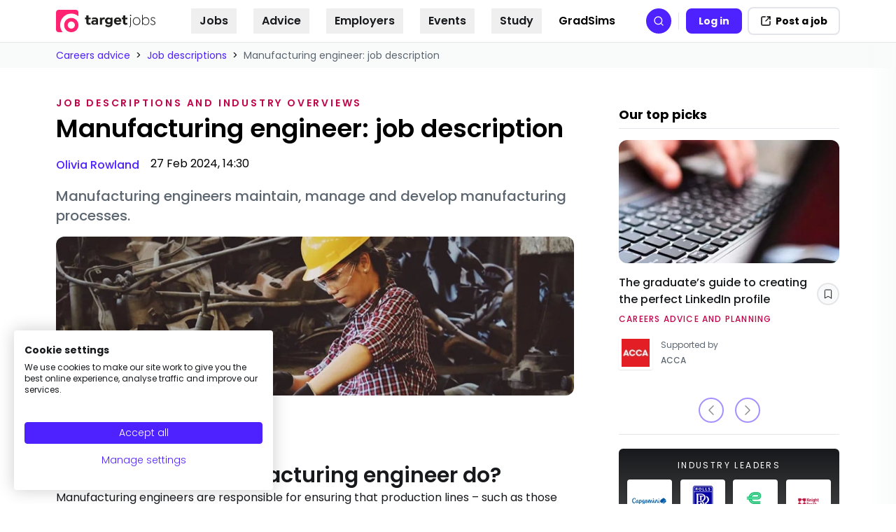

--- FILE ---
content_type: text/html
request_url: https://targetjobs.co.uk/careers-advice/job-descriptions/manufacturing-engineer-job-description
body_size: 210117
content:
<!DOCTYPE html><html lang="en"><head><meta charSet="utf-8"/><meta http-equiv="x-ua-compatible" content="ie=edge"/><meta name="viewport" content="width=device-width, initial-scale=1, shrink-to-fit=no, maximum-scale=10"/><link rel="preconnect" href="https://www.googletagmanager.com"/><script async="" src="https://consent.cookiefirst.com/sites/targetjobs.co.uk-4cf9c8d4-f5be-417d-a1c2-4601f26f838e/consent.js"></script><meta name="generator" content="Gatsby 5.12.2"/><meta data-react-helmet="true" name="description" content="Manufacturing engineers work to refine and maintain the process of producing goods at scale. Learn what qualifications and skills they need."/><meta data-react-helmet="true" property="og:site_name" content="targetjobs"/><meta data-react-helmet="true" property="og:url" content="https://targetjobs.co.uk/careers-advice/job-descriptions/manufacturing-engineer-job-description"/><meta data-react-helmet="true" property="og:title" content="Manufacturing engineer: job description"/><meta data-react-helmet="true" property="og:image:alt" content="A manufacturing engineer at work"/><meta data-react-helmet="true" property="og:updated_time" content="2024-02-27"/><meta data-react-helmet="true" property="og:image" content="https://targetjobs.co.uk/static/eb2f5e3852d9783f188b137ac448410e/e3554/manufacturing-engineer%20job%20dscription.webp"/><style data-href="/styles.88bcfb64ee44db7c3b90.css" data-identity="gatsby-global-css">*,:after,:before{--tw-border-spacing-x:0;--tw-border-spacing-y:0;--tw-translate-x:0;--tw-translate-y:0;--tw-rotate:0;--tw-skew-x:0;--tw-skew-y:0;--tw-scale-x:1;--tw-scale-y:1;--tw-pan-x: ;--tw-pan-y: ;--tw-pinch-zoom: ;--tw-scroll-snap-strictness:proximity;--tw-gradient-from-position: ;--tw-gradient-via-position: ;--tw-gradient-to-position: ;--tw-ordinal: ;--tw-slashed-zero: ;--tw-numeric-figure: ;--tw-numeric-spacing: ;--tw-numeric-fraction: ;--tw-ring-inset: ;--tw-ring-offset-width:0px;--tw-ring-offset-color:#fff;--tw-ring-color:rgba(59,130,246,.5);--tw-ring-offset-shadow:0 0 #0000;--tw-ring-shadow:0 0 #0000;--tw-shadow:0 0 #0000;--tw-shadow-colored:0 0 #0000;--tw-blur: ;--tw-brightness: ;--tw-contrast: ;--tw-grayscale: ;--tw-hue-rotate: ;--tw-invert: ;--tw-saturate: ;--tw-sepia: ;--tw-drop-shadow: ;--tw-backdrop-blur: ;--tw-backdrop-brightness: ;--tw-backdrop-contrast: ;--tw-backdrop-grayscale: ;--tw-backdrop-hue-rotate: ;--tw-backdrop-invert: ;--tw-backdrop-opacity: ;--tw-backdrop-saturate: ;--tw-backdrop-sepia: ;--tw-contain-size: ;--tw-contain-layout: ;--tw-contain-paint: ;--tw-contain-style: }::backdrop{--tw-border-spacing-x:0;--tw-border-spacing-y:0;--tw-translate-x:0;--tw-translate-y:0;--tw-rotate:0;--tw-skew-x:0;--tw-skew-y:0;--tw-scale-x:1;--tw-scale-y:1;--tw-pan-x: ;--tw-pan-y: ;--tw-pinch-zoom: ;--tw-scroll-snap-strictness:proximity;--tw-gradient-from-position: ;--tw-gradient-via-position: ;--tw-gradient-to-position: ;--tw-ordinal: ;--tw-slashed-zero: ;--tw-numeric-figure: ;--tw-numeric-spacing: ;--tw-numeric-fraction: ;--tw-ring-inset: ;--tw-ring-offset-width:0px;--tw-ring-offset-color:#fff;--tw-ring-color:rgba(59,130,246,.5);--tw-ring-offset-shadow:0 0 #0000;--tw-ring-shadow:0 0 #0000;--tw-shadow:0 0 #0000;--tw-shadow-colored:0 0 #0000;--tw-blur: ;--tw-brightness: ;--tw-contrast: ;--tw-grayscale: ;--tw-hue-rotate: ;--tw-invert: ;--tw-saturate: ;--tw-sepia: ;--tw-drop-shadow: ;--tw-backdrop-blur: ;--tw-backdrop-brightness: ;--tw-backdrop-contrast: ;--tw-backdrop-grayscale: ;--tw-backdrop-hue-rotate: ;--tw-backdrop-invert: ;--tw-backdrop-opacity: ;--tw-backdrop-saturate: ;--tw-backdrop-sepia: ;--tw-contain-size: ;--tw-contain-layout: ;--tw-contain-paint: ;--tw-contain-style: }/*! tailwindcss v3.4.17 | MIT License | https://tailwindcss.com*/*,:after,:before{border:0 solid #e3e5e8;box-sizing:border-box}:after,:before{--tw-content:""}:host,html{-webkit-text-size-adjust:100%;font-feature-settings:normal;-webkit-tap-highlight-color:transparent;font-family:ui-sans-serif,system-ui,sans-serif,Apple Color Emoji,Segoe UI Emoji,Segoe UI Symbol,Noto Color Emoji;font-variation-settings:normal;line-height:1.5;tab-size:4}body{line-height:inherit;margin:0}hr{border-top-width:1px;color:inherit;height:0}abbr:where([title]){-webkit-text-decoration:underline dotted;text-decoration:underline dotted}h1,h2,h3,h4,h5,h6{font-size:inherit;font-weight:inherit}a{color:inherit;text-decoration:inherit}b,strong{font-weight:bolder}code,kbd,pre,samp{font-feature-settings:normal;font-family:ui-monospace,SFMono-Regular,Menlo,Monaco,Consolas,Liberation Mono,Courier New,monospace;font-size:1em;font-variation-settings:normal}small{font-size:80%}sub,sup{font-size:75%;line-height:0;position:relative;vertical-align:baseline}sub{bottom:-.25em}sup{top:-.5em}table{border-collapse:collapse;border-color:inherit;text-indent:0}button,input,optgroup,select,textarea{font-feature-settings:inherit;color:inherit;font-family:inherit;font-size:100%;font-variation-settings:inherit;font-weight:inherit;letter-spacing:inherit;line-height:inherit;margin:0;padding:0}button,select{text-transform:none}button,input:where([type=button]),input:where([type=reset]),input:where([type=submit]){-webkit-appearance:button;background-color:transparent;background-image:none}:-moz-focusring{outline:auto}:-moz-ui-invalid{box-shadow:none}progress{vertical-align:baseline}::-webkit-inner-spin-button,::-webkit-outer-spin-button{height:auto}[type=search]{-webkit-appearance:textfield;outline-offset:-2px}::-webkit-search-decoration{-webkit-appearance:none}::-webkit-file-upload-button{-webkit-appearance:button;font:inherit}summary{display:list-item}blockquote,dd,dl,fieldset,figure,h1,h2,h3,h4,h5,h6,hr,p,pre{margin:0}fieldset,legend{padding:0}menu,ol,ul{list-style:none;margin:0;padding:0}dialog{padding:0}textarea{resize:vertical}input::placeholder,textarea::placeholder{color:#abb1ba;opacity:1}[role=button],button{cursor:pointer}:disabled{cursor:default}audio,canvas,embed,iframe,img,object,svg,video{display:block;vertical-align:middle}img,video{height:auto;max-width:100%}[hidden]:where(:not([hidden=until-found])){display:none}.heading-1,h1{font-size:3rem;font-weight:500;line-height:1}.heading-2,h2{font-size:1.875rem;font-weight:600;line-height:2.25rem}.heading-3,h3{font-size:1.5rem;font-weight:600;line-height:2rem}.heading-4,h4{font-size:1.25rem}.heading-4,.heading-5,h4,h5{font-weight:500;line-height:1.75rem}.heading-5,.heading-6,h5,h6{font-size:1.125rem}.heading-6,h6{font-weight:300;line-height:1.75rem}.container{width:100%}@media (min-width:48rem){.container{max-width:48rem}}@media (min-width:56rem){.container{max-width:56rem}}@media (min-width:64rem){.container{max-width:64rem}}@media (min-width:72rem){.container{max-width:72rem}}@media (min-width:80rem){.container{max-width:80rem}}@media (min-width:86rem){.container{max-width:86rem}}@media (min-width:640px){.container{max-width:640px}}@media (min-width:768px){.container{max-width:768px}}@media (min-width:1024px){.container{max-width:1024px}}@media (min-width:1280px){.container{max-width:1280px}}@media (min-width:1536px){.container{max-width:1536px}}.content-formatted{color:var(--tw-prose-body);max-width:65ch}.content-formatted :where(p):not(:where([class~=not-content-formatted],[class~=not-content-formatted] *)){margin-bottom:1.25em;margin-top:1.25em}.content-formatted :where([class~=lead]):not(:where([class~=not-content-formatted],[class~=not-content-formatted] *)){color:var(--tw-prose-lead);font-size:1.25em;line-height:1.6;margin-bottom:1.2em;margin-top:1.2em}.content-formatted :where(a):not(:where([class~=not-content-formatted],[class~=not-content-formatted] *)){border-bottom:1px dotted #5c6670;color:var(--tw-prose-links);font-weight:500;text-decoration:none}.content-formatted :where(a):not(:where([class~=not-content-formatted],[class~=not-content-formatted] *)):hover{border-bottom:1px dotted #17191c;color:rgb(var(--ids-color-primary-1100))}.content-formatted :where(strong):not(:where([class~=not-content-formatted],[class~=not-content-formatted] *)){color:var(--tw-prose-bold);font-weight:600}.content-formatted :where(a strong):not(:where([class~=not-content-formatted],[class~=not-content-formatted] *)){color:inherit}.content-formatted :where(blockquote strong):not(:where([class~=not-content-formatted],[class~=not-content-formatted] *)){color:inherit}.content-formatted :where(thead th strong):not(:where([class~=not-content-formatted],[class~=not-content-formatted] *)){color:inherit}.content-formatted :where(ol):not(:where([class~=not-content-formatted],[class~=not-content-formatted] *)){list-style-type:decimal;margin-bottom:1.25em;margin-top:1.25em;padding-inline-start:1.625em}.content-formatted :where(ol[type=A]):not(:where([class~=not-content-formatted],[class~=not-content-formatted] *)){list-style-type:upper-alpha}.content-formatted :where(ol[type=a]):not(:where([class~=not-content-formatted],[class~=not-content-formatted] *)){list-style-type:lower-alpha}.content-formatted :where(ol[type=A s]):not(:where([class~=not-content-formatted],[class~=not-content-formatted] *)){list-style-type:upper-alpha}.content-formatted :where(ol[type=a s]):not(:where([class~=not-content-formatted],[class~=not-content-formatted] *)){list-style-type:lower-alpha}.content-formatted :where(ol[type=I]):not(:where([class~=not-content-formatted],[class~=not-content-formatted] *)){list-style-type:upper-roman}.content-formatted :where(ol[type=i]):not(:where([class~=not-content-formatted],[class~=not-content-formatted] *)){list-style-type:lower-roman}.content-formatted :where(ol[type=I s]):not(:where([class~=not-content-formatted],[class~=not-content-formatted] *)){list-style-type:upper-roman}.content-formatted :where(ol[type=i s]):not(:where([class~=not-content-formatted],[class~=not-content-formatted] *)){list-style-type:lower-roman}.content-formatted :where(ol[type="1"]):not(:where([class~=not-content-formatted],[class~=not-content-formatted] *)){list-style-type:decimal}.content-formatted :where(ul):not(:where([class~=not-content-formatted],[class~=not-content-formatted] *)){list-style-type:disc;margin-bottom:1.25em;margin-top:1.25em;padding-inline-start:1.625em}.content-formatted :where(ol>li):not(:where([class~=not-content-formatted],[class~=not-content-formatted] *))::marker{color:var(--tw-prose-counters);font-weight:400}.content-formatted :where(ul>li):not(:where([class~=not-content-formatted],[class~=not-content-formatted] *))::marker{color:var(--tw-prose-bullets)}.content-formatted :where(dt):not(:where([class~=not-content-formatted],[class~=not-content-formatted] *)){color:var(--tw-prose-headings);font-weight:600;margin-top:1.25em}.content-formatted :where(hr):not(:where([class~=not-content-formatted],[class~=not-content-formatted] *)){border-color:var(--tw-prose-hr);border-top-width:1px;margin-bottom:3em;margin-top:3em}.content-formatted :where(blockquote):not(:where([class~=not-content-formatted],[class~=not-content-formatted] *)){border-inline-start-color:var(--tw-prose-quote-borders);border-inline-start-width:.25rem;color:var(--tw-prose-quotes);font-style:italic;font-weight:500;margin-bottom:1.6em;margin-top:1.6em;padding-inline-start:1em;quotes:"\201C""\201D""\2018""\2019"}.content-formatted :where(blockquote p:first-of-type):not(:where([class~=not-content-formatted],[class~=not-content-formatted] *)):before{content:open-quote}.content-formatted :where(blockquote p:last-of-type):not(:where([class~=not-content-formatted],[class~=not-content-formatted] *)):after{content:close-quote}.content-formatted :where(h1):not(:where([class~=not-content-formatted],[class~=not-content-formatted] *)){color:#17191c;font-size:1.875rem;font-weight:600;line-height:2.25rem;margin-bottom:.8888889em;margin-top:0}.content-formatted :where(h1 strong):not(:where([class~=not-content-formatted],[class~=not-content-formatted] *)){color:inherit;font-weight:900}.content-formatted :where(h2):not(:where([class~=not-content-formatted],[class~=not-content-formatted] *)){color:#17191c;font-size:1.25rem;font-weight:600;line-height:1.75rem;margin-bottom:1em;margin-top:2em}.content-formatted :where(h2 strong):not(:where([class~=not-content-formatted],[class~=not-content-formatted] *)){color:inherit;font-weight:800}.content-formatted :where(h3):not(:where([class~=not-content-formatted],[class~=not-content-formatted] *)){color:#17191c;font-size:1.125rem;font-weight:600;line-height:1.75rem;margin-bottom:.6em;margin-top:1.6em}.content-formatted :where(h3 strong):not(:where([class~=not-content-formatted],[class~=not-content-formatted] *)){color:inherit;font-weight:700}.content-formatted :where(h4):not(:where([class~=not-content-formatted],[class~=not-content-formatted] *)){color:#5c6670;font-size:1.125rem;font-weight:600;line-height:1.75rem;margin-bottom:.5em;margin-top:1.5em}.content-formatted :where(h4 strong):not(:where([class~=not-content-formatted],[class~=not-content-formatted] *)){color:inherit;font-weight:700}.content-formatted :where(img):not(:where([class~=not-content-formatted],[class~=not-content-formatted] *)){margin-bottom:2em;margin-top:2em}.content-formatted :where(picture):not(:where([class~=not-content-formatted],[class~=not-content-formatted] *)){display:block;margin-bottom:2em;margin-top:2em}.content-formatted :where(video):not(:where([class~=not-content-formatted],[class~=not-content-formatted] *)){margin-bottom:2em;margin-top:2em}.content-formatted :where(kbd):not(:where([class~=not-content-formatted],[class~=not-content-formatted] *)){border-radius:.3125rem;box-shadow:0 0 0 1px rgb(var(--tw-prose-kbd-shadows)/10%),0 3px 0 rgb(var(--tw-prose-kbd-shadows)/10%);color:var(--tw-prose-kbd);font-family:inherit;font-size:.875em;font-weight:500;padding-inline-end:.375em;padding-bottom:.1875em;padding-top:.1875em;padding-inline-start:.375em}.content-formatted :where(code):not(:where([class~=not-content-formatted],[class~=not-content-formatted] *)){color:var(--tw-prose-code);font-size:.875em;font-weight:600}.content-formatted :where(code):not(:where([class~=not-content-formatted],[class~=not-content-formatted] *)):before{content:"`"}.content-formatted :where(code):not(:where([class~=not-content-formatted],[class~=not-content-formatted] *)):after{content:"`"}.content-formatted :where(a code):not(:where([class~=not-content-formatted],[class~=not-content-formatted] *)){color:inherit}.content-formatted :where(h1 code):not(:where([class~=not-content-formatted],[class~=not-content-formatted] *)){color:inherit}.content-formatted :where(h2 code):not(:where([class~=not-content-formatted],[class~=not-content-formatted] *)){color:inherit;font-size:.875em}.content-formatted :where(h3 code):not(:where([class~=not-content-formatted],[class~=not-content-formatted] *)){color:inherit;font-size:.9em}.content-formatted :where(h4 code):not(:where([class~=not-content-formatted],[class~=not-content-formatted] *)){color:inherit}.content-formatted :where(blockquote code):not(:where([class~=not-content-formatted],[class~=not-content-formatted] *)){color:inherit}.content-formatted :where(thead th code):not(:where([class~=not-content-formatted],[class~=not-content-formatted] *)){color:inherit}.content-formatted :where(pre):not(:where([class~=not-content-formatted],[class~=not-content-formatted] *)){background-color:var(--tw-prose-pre-bg);border-radius:.375rem;color:var(--tw-prose-pre-code);font-size:.875em;font-weight:400;line-height:1.7142857;margin-bottom:1.7142857em;margin-top:1.7142857em;overflow-x:auto;padding-inline-end:1.1428571em;padding-bottom:.8571429em;padding-top:.8571429em;padding-inline-start:1.1428571em}.content-formatted :where(pre code):not(:where([class~=not-content-formatted],[class~=not-content-formatted] *)){background-color:transparent;border-radius:0;border-width:0;color:inherit;font-family:inherit;font-size:inherit;font-weight:inherit;line-height:inherit;padding:0}.content-formatted :where(pre code):not(:where([class~=not-content-formatted],[class~=not-content-formatted] *)):before{content:none}.content-formatted :where(pre code):not(:where([class~=not-content-formatted],[class~=not-content-formatted] *)):after{content:none}.content-formatted :where(table):not(:where([class~=not-content-formatted],[class~=not-content-formatted] *)){font-size:.875em;line-height:1.7142857;margin-bottom:2em;margin-top:2em;table-layout:auto;width:100%}.content-formatted :where(thead):not(:where([class~=not-content-formatted],[class~=not-content-formatted] *)){border-bottom-color:var(--tw-prose-th-borders);border-bottom-width:1px}.content-formatted :where(thead th):not(:where([class~=not-content-formatted],[class~=not-content-formatted] *)){color:var(--tw-prose-headings);font-weight:600;padding-inline-end:.5714286em;padding-bottom:.5714286em;padding-inline-start:.5714286em;vertical-align:bottom}.content-formatted :where(tbody tr):not(:where([class~=not-content-formatted],[class~=not-content-formatted] *)){border-bottom-color:var(--tw-prose-td-borders);border-bottom-width:1px}.content-formatted :where(tbody tr:last-child):not(:where([class~=not-content-formatted],[class~=not-content-formatted] *)){border-bottom-width:0}.content-formatted :where(tbody td):not(:where([class~=not-content-formatted],[class~=not-content-formatted] *)){vertical-align:baseline}.content-formatted :where(tfoot):not(:where([class~=not-content-formatted],[class~=not-content-formatted] *)){border-top-color:var(--tw-prose-th-borders);border-top-width:1px}.content-formatted :where(tfoot td):not(:where([class~=not-content-formatted],[class~=not-content-formatted] *)){vertical-align:top}.content-formatted :where(th,td):not(:where([class~=not-content-formatted],[class~=not-content-formatted] *)){text-align:start}.content-formatted :where(figure>*):not(:where([class~=not-content-formatted],[class~=not-content-formatted] *)){margin-bottom:0;margin-top:0}.content-formatted :where(figcaption):not(:where([class~=not-content-formatted],[class~=not-content-formatted] *)){color:var(--tw-prose-captions);font-size:.875em;line-height:1.4285714;margin-top:.8571429em}.content-formatted{--tw-prose-body:rgb(var(--ids-color-foreground));--tw-prose-headings:rgb(var(--ids-color-foreground));--tw-prose-lead:rgb(var(--ids-color-foreground));--tw-prose-links:rgb(var(--ids-color-primary));--tw-prose-bold:rgb(var(--ids-color-foreground));--tw-prose-counters:rgb(var(--ids-color-foreground),0.4);--tw-prose-bullets:rgb(var(--ids-color-foreground),0.4);--tw-prose-hr:rgb(var(--ids-color-foreground),0.2);--tw-prose-quotes:rgb(var(--ids-color-foreground),0.7);--tw-prose-quote-borders:rgb(var(--ids-color-foreground),0.4);--tw-prose-captions:rgb(var(--ids-color-foreground),0.7);--tw-prose-kbd:#111827;--tw-prose-kbd-shadows:17 24 39;--tw-prose-code:rgb(var(--ids-color-foreground));--tw-prose-pre-code:rgb(var(--ids-color-foreground));--tw-prose-pre-bg:rgb(var(--ids-color-primary-50));--tw-prose-th-borders:rgb(var(--ids-color-foreground),0.2);--tw-prose-td-borders:rgb(var(--ids-color-foreground),0.2);--tw-prose-invert-body:#d1d5db;--tw-prose-invert-headings:#fff;--tw-prose-invert-lead:#9ca3af;--tw-prose-invert-links:#fff;--tw-prose-invert-bold:#fff;--tw-prose-invert-counters:#9ca3af;--tw-prose-invert-bullets:#4b5563;--tw-prose-invert-hr:#374151;--tw-prose-invert-quotes:#f3f4f6;--tw-prose-invert-quote-borders:#374151;--tw-prose-invert-captions:#9ca3af;--tw-prose-invert-kbd:#fff;--tw-prose-invert-kbd-shadows:255 255 255;--tw-prose-invert-code:#fff;--tw-prose-invert-pre-code:#d1d5db;--tw-prose-invert-pre-bg:rgba(0,0,0,.5);--tw-prose-invert-th-borders:#4b5563;--tw-prose-invert-td-borders:#374151;font-size:1rem;line-height:1.75}.content-formatted :where(picture>img):not(:where([class~=not-content-formatted],[class~=not-content-formatted] *)){margin-bottom:0;margin-top:0}.content-formatted :where(li):not(:where([class~=not-content-formatted],[class~=not-content-formatted] *)){margin-bottom:.5em;margin-top:.5em}.content-formatted :where(ol>li):not(:where([class~=not-content-formatted],[class~=not-content-formatted] *)){padding-inline-start:.375em}.content-formatted :where(ul>li):not(:where([class~=not-content-formatted],[class~=not-content-formatted] *)){padding-inline-start:.375em}.content-formatted :where(.content-formatted>ul>li p):not(:where([class~=not-content-formatted],[class~=not-content-formatted] *)){margin-bottom:.75em;margin-top:.75em}.content-formatted :where(.content-formatted>ul>li>p:first-child):not(:where([class~=not-content-formatted],[class~=not-content-formatted] *)){margin-top:1.25em}.content-formatted :where(.content-formatted>ul>li>p:last-child):not(:where([class~=not-content-formatted],[class~=not-content-formatted] *)){margin-bottom:1.25em}.content-formatted :where(.content-formatted>ol>li>p:first-child):not(:where([class~=not-content-formatted],[class~=not-content-formatted] *)){margin-top:1.25em}.content-formatted :where(.content-formatted>ol>li>p:last-child):not(:where([class~=not-content-formatted],[class~=not-content-formatted] *)){margin-bottom:1.25em}.content-formatted :where(ul ul,ul ol,ol ul,ol ol):not(:where([class~=not-content-formatted],[class~=not-content-formatted] *)){margin-bottom:.75em;margin-top:.75em}.content-formatted :where(dl):not(:where([class~=not-content-formatted],[class~=not-content-formatted] *)){margin-bottom:1.25em;margin-top:1.25em}.content-formatted :where(dd):not(:where([class~=not-content-formatted],[class~=not-content-formatted] *)){margin-top:.5em;padding-inline-start:1.625em}.content-formatted :where(hr+*):not(:where([class~=not-content-formatted],[class~=not-content-formatted] *)){margin-top:0}.content-formatted :where(h2+*):not(:where([class~=not-content-formatted],[class~=not-content-formatted] *)){margin-top:0}.content-formatted :where(h3+*):not(:where([class~=not-content-formatted],[class~=not-content-formatted] *)){margin-top:0}.content-formatted :where(h4+*):not(:where([class~=not-content-formatted],[class~=not-content-formatted] *)){margin-top:0}.content-formatted :where(thead th:first-child):not(:where([class~=not-content-formatted],[class~=not-content-formatted] *)){padding-inline-start:0}.content-formatted :where(thead th:last-child):not(:where([class~=not-content-formatted],[class~=not-content-formatted] *)){padding-inline-end:0}.content-formatted :where(tbody td,tfoot td):not(:where([class~=not-content-formatted],[class~=not-content-formatted] *)){padding-inline-end:.5714286em;padding-bottom:.5714286em;padding-top:.5714286em;padding-inline-start:.5714286em}.content-formatted :where(tbody td:first-child,tfoot td:first-child):not(:where([class~=not-content-formatted],[class~=not-content-formatted] *)){padding-inline-start:0}.content-formatted :where(tbody td:last-child,tfoot td:last-child):not(:where([class~=not-content-formatted],[class~=not-content-formatted] *)){padding-inline-end:0}.content-formatted :where(figure):not(:where([class~=not-content-formatted],[class~=not-content-formatted] *)){margin-bottom:2em;margin-top:2em}.content-formatted :where(.content-formatted>:first-child):not(:where([class~=not-content-formatted],[class~=not-content-formatted] *)){margin-top:0}.content-formatted :where(.content-formatted>:last-child):not(:where([class~=not-content-formatted],[class~=not-content-formatted] *)){margin-bottom:0}.content-formatted :where(h5):not(:where([class~=not-content-formatted],[class~=not-content-formatted] *)){color:#17191c;font-size:1.125rem;font-weight:500;line-height:1.75rem}.content-formatted :where(h6):not(:where([class~=not-content-formatted],[class~=not-content-formatted] *)){color:#5c6670;font-size:1.125rem;font-weight:500;line-height:1.75rem}.sr-only{clip:rect(0,0,0,0);border-width:0;height:1px;margin:-1px;overflow:hidden;padding:0;position:absolute;white-space:nowrap;width:1px}.not-sr-only{clip:auto;height:auto;margin:0;overflow:visible;padding:0;position:static;white-space:normal;width:auto}.pointer-events-none{pointer-events:none}.pointer-events-auto{pointer-events:auto}.visible{visibility:visible}.invisible{visibility:hidden}.collapse{visibility:collapse}.static{position:static}.fixed{position:fixed}.absolute{position:absolute}.relative{position:relative}.sticky{position:sticky}.inset-0{inset:0}.inset-x-0{left:0;right:0}.inset-y-0{bottom:0;top:0}.-left-3{left:-.75rem}.-left-4{left:-1rem}.-left-\[250px\]{left:-250px}.-left-\[300px\]{left:-300px}.-right-0{right:0}.-right-1{right:-.25rem}.-right-2{right:-.5rem}.-right-20{right:-5rem}.-top-0{top:0}.-top-0\.5{top:-.125rem}.-top-1{top:-.25rem}.-top-2{top:-.5rem}.-top-4{top:-1rem}.-top-\[0\.1rem\]{top:-.1rem}.-top-\[3\.2px\]{top:-3.2px}.bottom-0{bottom:0}.bottom-4{bottom:1rem}.left-0{left:0}.left-1\/2{left:50%}.left-12{left:3rem}.left-2{left:.5rem}.left-3{left:.75rem}.left-3\.5{left:.875rem}.left-4{left:1rem}.left-\[-10px\]{left:-10px}.left-\[-400px\]{left:-400px}.left-\[50\%\]{left:50%}.left-\[9px\]{left:9px}.left-full{left:100%}.right-0{right:0}.right-1{right:.25rem}.right-2{right:.5rem}.right-4{right:1rem}.right-8{right:2rem}.top-0{top:0}.top-0\.5{top:.125rem}.top-1{top:.25rem}.top-1\.5{top:.375rem}.top-14{top:3.5rem}.top-2{top:.5rem}.top-2\.5{top:.625rem}.top-3{top:.75rem}.top-3\.5{top:.875rem}.top-4{top:1rem}.top-5{top:1.25rem}.top-6{top:1.5rem}.top-\[-0\.5rem\]{top:-.5rem}.top-\[1\.5px\]{top:1.5px}.top-\[100px\]{top:100px}.top-\[10px\]{top:10px}.top-\[141px\]{top:141px}.top-\[15\.75rem\]{top:15.75rem}.top-\[150px\]{top:150px}.top-\[18px\]{top:18px}.top-\[250px\]{top:250px}.top-\[2px\]{top:2px}.top-\[450px\]{top:450px}.top-\[50\%\]{top:50%}.top-\[59px\]{top:59px}.top-\[60px\]{top:60px}.isolate{isolation:isolate}.isolation-auto{isolation:auto}.-z-0,.z-0{z-index:0}.z-10{z-index:10}.z-20{z-index:20}.z-50{z-index:50}.z-\[-1\]{z-index:-1}.z-\[1\]{z-index:1}.z-\[20\]{z-index:20}.z-\[2\]{z-index:2}.z-\[5\]{z-index:5}.order-1{order:1}.order-2{order:2}.order-3{order:3}.order-last{order:9999}.col-span-2{grid-column:span 2/span 2}.col-span-3{grid-column:span 3/span 3}.col-start-1{grid-column-start:1}.col-start-2{grid-column-start:2}.col-start-4{grid-column-start:4}.col-end-2{grid-column-end:2}.col-end-3{grid-column-end:3}.row-span-1{grid-row:span 1/span 1}.row-span-2{grid-row:span 2/span 2}.row-span-3{grid-row:span 3/span 3}.row-start-1{grid-row-start:1}.row-start-2{grid-row-start:2}.row-start-3{grid-row-start:3}.row-end-3{grid-row-end:3}.\!m-0{margin:0!important}.-m-1{margin:-.25rem}.m-auto{margin:auto}.\!mx-0{margin-left:0!important;margin-right:0!important}.\!my-0{margin-bottom:0!important;margin-top:0!important}.-mx-0\.5{margin-left:-.125rem;margin-right:-.125rem}.-mx-1{margin-left:-.25rem;margin-right:-.25rem}.-mx-4{margin-left:-1rem;margin-right:-1rem}.-mx-8{margin-left:-2rem;margin-right:-2rem}.-mx-\[3px\]{margin-left:-3px;margin-right:-3px}.mx-10{margin-left:2.5rem;margin-right:2.5rem}.mx-3{margin-left:.75rem;margin-right:.75rem}.mx-4{margin-left:1rem;margin-right:1rem}.mx-6{margin-left:1.5rem;margin-right:1.5rem}.mx-auto{margin-left:auto;margin-right:auto}.my-1{margin-bottom:.25rem;margin-top:.25rem}.my-1\.5{margin-bottom:.375rem;margin-top:.375rem}.my-10{margin-bottom:2.5rem;margin-top:2.5rem}.my-2{margin-bottom:.5rem;margin-top:.5rem}.my-3{margin-bottom:.75rem;margin-top:.75rem}.my-4{margin-bottom:1rem;margin-top:1rem}.my-5{margin-bottom:1.25rem;margin-top:1.25rem}.my-6{margin-bottom:1.5rem;margin-top:1.5rem}.my-7{margin-bottom:1.75rem;margin-top:1.75rem}.my-8{margin-bottom:2rem;margin-top:2rem}.\!mt-0{margin-top:0!important}.\!mt-10{margin-top:2.5rem!important}.\!mt-2{margin-top:.5rem!important}.\!mt-6{margin-top:1.5rem!important}.-mb-0\.5{margin-bottom:-.125rem}.-mb-4{margin-bottom:-1rem}.-ml-1{margin-left:-.25rem}.-mr-0\.5{margin-right:-.125rem}.-mr-1{margin-right:-.25rem}.-mr-3{margin-right:-.75rem}.-mt-0\.5{margin-top:-.125rem}.-mt-1{margin-top:-.25rem}.-mt-2{margin-top:-.5rem}.-mt-4{margin-top:-1rem}.-mt-6{margin-top:-1.5rem}.-mt-8{margin-top:-2rem}.mb-1{margin-bottom:.25rem}.mb-1\.5{margin-bottom:.375rem}.mb-10{margin-bottom:2.5rem}.mb-12{margin-bottom:3rem}.mb-14{margin-bottom:3.5rem}.mb-16{margin-bottom:4rem}.mb-2{margin-bottom:.5rem}.mb-20{margin-bottom:5rem}.mb-3{margin-bottom:.75rem}.mb-4{margin-bottom:1rem}.mb-5{margin-bottom:1.25rem}.mb-6{margin-bottom:1.5rem}.mb-7{margin-bottom:1.75rem}.mb-8{margin-bottom:2rem}.mb-9{margin-bottom:2.25rem}.ml-0{margin-left:0}.ml-1{margin-left:.25rem}.ml-1\.5{margin-left:.375rem}.ml-2{margin-left:.5rem}.ml-3{margin-left:.75rem}.ml-4{margin-left:1rem}.ml-5{margin-left:1.25rem}.ml-auto{margin-left:auto}.mr-0\.5{margin-right:.125rem}.mr-1{margin-right:.25rem}.mr-2{margin-right:.5rem}.mr-2\.5{margin-right:.625rem}.mr-3{margin-right:.75rem}.mr-5{margin-right:1.25rem}.mr-6{margin-right:1.5rem}.mr-\[60px\]{margin-right:60px}.mt-0{margin-top:0}.mt-1{margin-top:.25rem}.mt-10{margin-top:2.5rem}.mt-11{margin-top:2.75rem}.mt-12{margin-top:3rem}.mt-2{margin-top:.5rem}.mt-3{margin-top:.75rem}.mt-32{margin-top:8rem}.mt-4{margin-top:1rem}.mt-5{margin-top:1.25rem}.mt-6{margin-top:1.5rem}.mt-7{margin-top:1.75rem}.mt-8{margin-top:2rem}.mt-9{margin-top:2.25rem}.mt-\[4px\]{margin-top:4px}.mt-auto{margin-top:auto}.line-clamp-1{-webkit-line-clamp:1}.line-clamp-1,.line-clamp-2{-webkit-box-orient:vertical;display:-webkit-box;overflow:hidden}.line-clamp-2{-webkit-line-clamp:2}.line-clamp-3{-webkit-line-clamp:3}.line-clamp-3,.line-clamp-4{-webkit-box-orient:vertical;display:-webkit-box;overflow:hidden}.line-clamp-4{-webkit-line-clamp:4}.line-clamp-5{-webkit-line-clamp:5}.line-clamp-5,.line-clamp-\[9\]{-webkit-box-orient:vertical;display:-webkit-box;overflow:hidden}.line-clamp-\[9\]{-webkit-line-clamp:9}.\!block{display:block!important}.block{display:block}.inline-block{display:inline-block}.inline{display:inline}.\!flex{display:flex!important}.flex{display:flex}.\!inline-flex{display:inline-flex!important}.inline-flex{display:inline-flex}.table{display:table}.inline-table{display:inline-table}.table-caption{display:table-caption}.table-cell{display:table-cell}.table-column{display:table-column}.table-column-group{display:table-column-group}.table-footer-group{display:table-footer-group}.table-header-group{display:table-header-group}.table-row-group{display:table-row-group}.table-row{display:table-row}.flow-root{display:flow-root}.grid{display:grid}.inline-grid{display:inline-grid}.contents{display:contents}.list-item{display:list-item}.hidden{display:none}.aspect-\[16\/9\]{aspect-ratio:16/9}.aspect-\[3\/2\]{aspect-ratio:3/2}.aspect-\[4\/3\]{aspect-ratio:4/3}.aspect-auto{aspect-ratio:auto}.aspect-square{aspect-ratio:1/1}.aspect-video{aspect-ratio:16/9}.size-10{height:2.5rem;width:2.5rem}.size-12{height:3rem;width:3rem}.size-14{height:3.5rem;width:3.5rem}.size-20{height:5rem;width:5rem}.size-28{height:7rem;width:7rem}.size-5{height:1.25rem;width:1.25rem}.size-8{height:2rem;width:2rem}.size-9{height:2.25rem;width:2.25rem}.size-\[28px\]{height:28px;width:28px}.size-\[32px\]{height:32px;width:32px}.size-\[36px\]{height:36px;width:36px}.size-\[48px\]{height:48px;width:48px}.size-\[56px\]{height:56px;width:56px}.\!h-auto{height:auto!important}.h-0{height:0}.h-1{height:.25rem}.h-1\.5{height:.375rem}.h-10{height:2.5rem}.h-11{height:2.75rem}.h-12{height:3rem}.h-14{height:3.5rem}.h-16{height:4rem}.h-2{height:.5rem}.h-2\.5{height:.625rem}.h-20{height:5rem}.h-24{height:6rem}.h-28{height:7rem}.h-3{height:.75rem}.h-3\.5{height:.875rem}.h-32{height:8rem}.h-4{height:1rem}.h-48{height:12rem}.h-5{height:1.25rem}.h-5\/6{height:83.333333%}.h-6{height:1.5rem}.h-7{height:1.75rem}.h-72{height:18rem}.h-8{height:2rem}.h-9{height:2.25rem}.h-\[10\.75rem\]{height:10.75rem}.h-\[100px\]{height:100px}.h-\[108px\]{height:108px}.h-\[11rem\]{height:11rem}.h-\[128px\]{height:128px}.h-\[13rem\]{height:13rem}.h-\[150px\]{height:150px}.h-\[196px\]{height:196px}.h-\[1px\]{height:1px}.h-\[200px\]{height:200px}.h-\[28px\]{height:28px}.h-\[3\.25rem\]{height:3.25rem}.h-\[32px\]{height:32px}.h-\[330px\]{height:330px}.h-\[336px\]{height:336px}.h-\[34px\]{height:34px}.h-\[350px\]{height:350px}.h-\[36px\]{height:36px}.h-\[435px\]{height:435px}.h-\[48px\]{height:48px}.h-\[4rem\]{height:4rem}.h-\[520px\]{height:520px}.h-\[52px\]{height:52px}.h-\[56px\]{height:56px}.h-\[58px\]{height:58px}.h-\[60px\]{height:60px}.h-\[644px\]{height:644px}.h-\[650px\]{height:650px}.h-\[70px\]{height:70px}.h-\[75px\]{height:75px}.h-\[80px\]{height:80px}.h-\[calc\(100\%_-_60px\)\]{height:calc(100% - 60px)}.h-\[calc\(100svh-52px\)\]{height:calc(100svh - 52px)}.h-\[calc\(var\(--radix-popover-content-available-height\)_-_106px\)\]{height:calc(var(--radix-popover-content-available-height) - 106px)}.h-\[calc\(var\(--radix-popover-content-available-height\)_-_154px\)\]{height:calc(var(--radix-popover-content-available-height) - 154px)}.h-\[var\(--radix-select-trigger-height\)\]{height:var(--radix-select-trigger-height)}.h-auto{height:auto}.h-content{height:calc(100svh - var(--ids-dimension-content-padding))}.h-fit{height:-moz-fit-content;height:fit-content}.h-full{height:100%}.h-px{height:1px}.\!max-h-\[710px\]{max-height:710px!important}.max-h-0{max-height:0}.max-h-5{max-height:1.25rem}.max-h-96{max-height:24rem}.max-h-\[--radix-popper-available-height\]{max-height:var(--radix-popper-available-height)}.max-h-\[450px\]{max-height:450px}.max-h-\[75\%\]{max-height:75%}.max-h-\[calc\(100svh_-_2rem\)\]{max-height:calc(100svh - 2rem)}.max-h-\[calc\(100vh-280px\)\]{max-height:calc(100vh - 280px)}.max-h-\[calc\(100vh-5rem\)\]{max-height:calc(100vh - 5rem)}.max-h-content{max-height:calc(100svh - var(--ids-dimension-content-padding))}.min-h-0{min-height:0}.min-h-12{min-height:3rem}.min-h-5{min-height:1.25rem}.min-h-6{min-height:1.5rem}.min-h-7{min-height:1.75rem}.min-h-8{min-height:2rem}.min-h-96{min-height:24rem}.min-h-\[100svh\]{min-height:100svh}.min-h-\[10rem\]{min-height:10rem}.min-h-\[11rem\]{min-height:11rem}.min-h-\[22px\]{min-height:22px}.min-h-\[24px\]{min-height:24px}.min-h-\[27rem\]{min-height:27rem}.min-h-\[28px\]{min-height:28px}.min-h-\[28rem\]{min-height:28rem}.min-h-\[3\.25rem\]{min-height:3.25rem}.min-h-\[3\.5rem\]{min-height:3.5rem}.min-h-\[35\.8rem\]{min-height:35.8rem}.min-h-\[35rem\]{min-height:35rem}.min-h-\[360px\]{min-height:360px}.min-h-\[36px\]{min-height:36px}.min-h-\[3rem\]{min-height:3rem}.min-h-\[40px\]{min-height:40px}.min-h-\[48px\]{min-height:48px}.min-h-\[4rem\]{min-height:4rem}.min-h-\[50vh\]{min-height:50vh}.min-h-\[56px\]{min-height:56px}.min-h-\[76px\]{min-height:76px}.min-h-\[85px\]{min-height:85px}.min-h-\[calc\(100svh_-_60px\)\]{min-height:calc(100svh - 60px)}.min-h-content{min-height:calc(100svh - var(--ids-dimension-content-padding))}.min-h-screen{min-height:100vh}.w-0{width:0}.w-1{width:.25rem}.w-1\.5{width:.375rem}.w-10{width:2.5rem}.w-11{width:2.75rem}.w-12{width:3rem}.w-14{width:3.5rem}.w-16{width:4rem}.w-2{width:.5rem}.w-2\.5{width:.625rem}.w-20{width:5rem}.w-24{width:6rem}.w-28{width:7rem}.w-3{width:.75rem}.w-3\.5{width:.875rem}.w-3\/4{width:75%}.w-4{width:1rem}.w-5{width:1.25rem}.w-56{width:14rem}.w-6{width:1.5rem}.w-7{width:1.75rem}.w-72{width:18rem}.w-8{width:2rem}.w-8\/12{width:66.666667%}.w-9{width:2.25rem}.w-96{width:24rem}.w-\[--radix-popper-anchor-width\]{width:var(--radix-popper-anchor-width)}.w-\[100px\]{width:100px}.w-\[104px\]{width:104px}.w-\[108px\]{width:108px}.w-\[128px\]{width:128px}.w-\[14px\]{width:14px}.w-\[150px\]{width:150px}.w-\[196px\]{width:196px}.w-\[1px\]{width:1px}.w-\[200px\]{width:200px}.w-\[252px\]{width:252px}.w-\[28px\]{width:28px}.w-\[350px\]{width:350px}.w-\[36px\]{width:36px}.w-\[435px\]{width:435px}.w-\[48px\]{width:48px}.w-\[5\.25rem\]{width:5.25rem}.w-\[520px\]{width:520px}.w-\[56px\]{width:56px}.w-\[58px\]{width:58px}.w-\[644px\]{width:644px}.w-\[650px\]{width:650px}.w-\[70px\]{width:70px}.w-\[72px\]{width:72px}.w-\[80px\]{width:80px}.w-\[84px\]{width:84px}.w-auto{width:auto}.w-content{width:calc(100svw - var(--ids-dimension-content-padding))}.w-fit{width:-moz-fit-content;width:fit-content}.w-full{width:100%}.w-screen{width:100vw}.min-w-0{min-width:0}.min-w-72{min-width:18rem}.min-w-8{min-width:2rem}.min-w-\[10rem\]{min-width:10rem}.min-w-\[135px\]{min-width:135px}.min-w-\[14px\]{min-width:14px}.min-w-\[16px\]{min-width:16px}.min-w-\[20px\]{min-width:20px}.min-w-\[24px\]{min-width:24px}.min-w-\[260px\]{min-width:260px}.min-w-\[28px\]{min-width:28px}.min-w-\[32px\]{min-width:32px}.min-w-\[36px\]{min-width:36px}.min-w-\[3rem\]{min-width:3rem}.min-w-\[48px\]{min-width:48px}.min-w-\[56px\]{min-width:56px}.min-w-\[80px\]{min-width:80px}.min-w-\[8rem\]{min-width:8rem}.min-w-\[calc\(var\(--radix-select-trigger-width\)_-_18px\)\]{min-width:calc(var(--radix-select-trigger-width) - 18px)}.min-w-content{min-width:calc(100svw - var(--ids-dimension-content-padding))}.min-w-fit{min-width:-moz-fit-content;min-width:fit-content}.min-w-max{min-width:-moz-max-content;min-width:max-content}.\!max-w-\[27rem\]{max-width:27rem!important}.max-w-2xl{max-width:42rem}.max-w-4xl{max-width:56rem}.max-w-5{max-width:1.25rem}.max-w-64{max-width:16rem}.max-w-6xl{max-width:72rem}.max-w-7xl{max-width:80rem}.max-w-\[12\.4rem\]{max-width:12.4rem}.max-w-\[14rem\]{max-width:14rem}.max-w-\[15rem\]{max-width:15rem}.max-w-\[16rem\]{max-width:16rem}.max-w-\[1880px\]{max-width:1880px}.max-w-\[200px\]{max-width:200px}.max-w-\[220px\]{max-width:220px}.max-w-\[224px\]{max-width:224px}.max-w-\[23rem\]{max-width:23rem}.max-w-\[260px\]{max-width:260px}.max-w-\[265px\]{max-width:265px}.max-w-\[300px\]{max-width:300px}.max-w-\[30rem\]{max-width:30rem}.max-w-\[345px\]{max-width:345px}.max-w-\[450px\]{max-width:450px}.max-w-\[480px\]{max-width:480px}.max-w-\[500px\]{max-width:500px}.max-w-\[590px\]{max-width:590px}.max-w-\[600px\]{max-width:600px}.max-w-\[calc\(100vw_-_66px\)\]{max-width:calc(100vw - 66px)}.max-w-\[calc\(100vw_-_84px\)\]{max-width:calc(100vw - 84px)}.max-w-content{max-width:calc(100svw - var(--ids-dimension-content-padding))}.max-w-full{max-width:100%}.max-w-lg{max-width:32rem}.max-w-max{max-width:-moz-max-content;max-width:max-content}.max-w-md{max-width:28rem}.max-w-none{max-width:none}.max-w-sm{max-width:24rem}.max-w-xl{max-width:36rem}.flex-1{flex:1 1}.flex-shrink-0{flex-shrink:0}.shrink{flex-shrink:1}.shrink-0{flex-shrink:0}.flex-grow{flex-grow:1}.flex-grow-0{flex-grow:0}.grow{flex-grow:1}.grow-0{flex-grow:0}.basis-full{flex-basis:100%}.caption-bottom{caption-side:bottom}.border-collapse{border-collapse:collapse}.border-separate{border-collapse:separate}.border-spacing-y-2{--tw-border-spacing-y:0.5rem;border-spacing:var(--tw-border-spacing-x) var(--tw-border-spacing-y)}.origin-\[0\]{transform-origin:0}.-translate-x-1\/2{--tw-translate-x:-50%}.-translate-x-1\/2,.-translate-y-0{transform:translate(var(--tw-translate-x),var(--tw-translate-y)) rotate(var(--tw-rotate)) skewX(var(--tw-skew-x)) skewY(var(--tw-skew-y)) scaleX(var(--tw-scale-x)) scaleY(var(--tw-scale-y))}.-translate-y-0{--tw-translate-y:-0px}.translate-x-0{--tw-translate-x:0px}.translate-x-0,.translate-x-\[-50\%\]{transform:translate(var(--tw-translate-x),var(--tw-translate-y)) rotate(var(--tw-rotate)) skewX(var(--tw-skew-x)) skewY(var(--tw-skew-y)) scaleX(var(--tw-scale-x)) scaleY(var(--tw-scale-y))}.translate-x-\[-50\%\]{--tw-translate-x:-50%}.translate-x-full{--tw-translate-x:100%}.translate-x-full,.translate-y-0{transform:translate(var(--tw-translate-x),var(--tw-translate-y)) rotate(var(--tw-rotate)) skewX(var(--tw-skew-x)) skewY(var(--tw-skew-y)) scaleX(var(--tw-scale-x)) scaleY(var(--tw-scale-y))}.translate-y-0{--tw-translate-y:0px}.translate-y-4{--tw-translate-y:1rem}.translate-y-4,.translate-y-\[-50\%\]{transform:translate(var(--tw-translate-x),var(--tw-translate-y)) rotate(var(--tw-rotate)) skewX(var(--tw-skew-x)) skewY(var(--tw-skew-y)) scaleX(var(--tw-scale-x)) scaleY(var(--tw-scale-y))}.translate-y-\[-50\%\]{--tw-translate-y:-50%}.-rotate-2{--tw-rotate:-2deg}.-rotate-2,.-rotate-90{transform:translate(var(--tw-translate-x),var(--tw-translate-y)) rotate(var(--tw-rotate)) skewX(var(--tw-skew-x)) skewY(var(--tw-skew-y)) scaleX(var(--tw-scale-x)) scaleY(var(--tw-scale-y))}.-rotate-90{--tw-rotate:-90deg}.-rotate-\[-49deg\]{--tw-rotate:49deg}.-rotate-\[-49deg\],.-rotate-\[50deg\]{transform:translate(var(--tw-translate-x),var(--tw-translate-y)) rotate(var(--tw-rotate)) skewX(var(--tw-skew-x)) skewY(var(--tw-skew-y)) scaleX(var(--tw-scale-x)) scaleY(var(--tw-scale-y))}.-rotate-\[50deg\]{--tw-rotate:-50deg}.rotate-180{--tw-rotate:180deg}.rotate-180,.rotate-2{transform:translate(var(--tw-translate-x),var(--tw-translate-y)) rotate(var(--tw-rotate)) skewX(var(--tw-skew-x)) skewY(var(--tw-skew-y)) scaleX(var(--tw-scale-x)) scaleY(var(--tw-scale-y))}.rotate-2{--tw-rotate:2deg}.rotate-45{--tw-rotate:45deg}.rotate-45,.rotate-90{transform:translate(var(--tw-translate-x),var(--tw-translate-y)) rotate(var(--tw-rotate)) skewX(var(--tw-skew-x)) skewY(var(--tw-skew-y)) scaleX(var(--tw-scale-x)) scaleY(var(--tw-scale-y))}.rotate-90{--tw-rotate:90deg}.rotate-\[25deg\]{--tw-rotate:25deg}.rotate-\[25deg\],.scale-100{transform:translate(var(--tw-translate-x),var(--tw-translate-y)) rotate(var(--tw-rotate)) skewX(var(--tw-skew-x)) skewY(var(--tw-skew-y)) scaleX(var(--tw-scale-x)) scaleY(var(--tw-scale-y))}.scale-100{--tw-scale-x:1;--tw-scale-y:1}.scale-95{--tw-scale-x:.95;--tw-scale-y:.95}.scale-95,.scale-\[\.93\]{transform:translate(var(--tw-translate-x),var(--tw-translate-y)) rotate(var(--tw-rotate)) skewX(var(--tw-skew-x)) skewY(var(--tw-skew-y)) scaleX(var(--tw-scale-x)) scaleY(var(--tw-scale-y))}.scale-\[\.93\]{--tw-scale-x:.93;--tw-scale-y:.93}.transform{transform:translate(var(--tw-translate-x),var(--tw-translate-y)) rotate(var(--tw-rotate)) skewX(var(--tw-skew-x)) skewY(var(--tw-skew-y)) scaleX(var(--tw-scale-x)) scaleY(var(--tw-scale-y))}@keyframes pulse{50%{opacity:.5}}.animate-pulse{animation:pulse 2s cubic-bezier(.4,0,.6,1) infinite}@keyframes spin{to{transform:rotate(1turn)}}.animate-spin{animation:spin 1s linear infinite}.cursor-default{cursor:default}.cursor-not-allowed{cursor:not-allowed}.cursor-pointer{cursor:pointer}.touch-none{touch-action:none}.touch-pan-x{--tw-pan-x:pan-x}.touch-pan-x,.touch-pinch-zoom{touch-action:var(--tw-pan-x) var(--tw-pan-y) var(--tw-pinch-zoom)}.touch-pinch-zoom{--tw-pinch-zoom:pinch-zoom}.select-none{-webkit-user-select:none;user-select:none}.resize{resize:both}.snap-x{scroll-snap-type:x var(--tw-scroll-snap-strictness)}.snap-mandatory{--tw-scroll-snap-strictness:mandatory}.scroll-mt-16{scroll-margin-top:4rem}.list-disc{list-style-type:disc}.list-none{list-style-type:none}.auto-cols-max{grid-auto-columns:max-content}.grid-flow-col{grid-auto-flow:column}.grid-cols-1{grid-template-columns:repeat(1,minmax(0,1fr))}.grid-cols-2{grid-template-columns:repeat(2,minmax(0,1fr))}.grid-cols-3{grid-template-columns:repeat(3,minmax(0,1fr))}.grid-cols-\[1fr_100px\]{grid-template-columns:1fr 100px}.grid-cols-\[5\%_91\%_4\%\]{grid-template-columns:5% 91% 4%}.grid-cols-\[56px_repeat\(2\2c _1fr\)_auto\]{grid-template-columns:56px repeat(2,1fr) auto}.grid-cols-\[max-content_1fr\]{grid-template-columns:max-content 1fr}.grid-cols-\[min-content\2c auto\],.grid-cols-\[min-content_auto\]{grid-template-columns:min-content auto}.grid-cols-\[minmax\(0px\2c _1fr\)\]{grid-template-columns:minmax(0,1fr)}.grid-cols-\[repeat\(auto-fill\2c minmax\(250px\2c 1fr\)\)\]{grid-template-columns:repeat(auto-fill,minmax(250px,1fr))}.grid-rows-2{grid-template-rows:repeat(2,minmax(0,1fr))}.grid-rows-\[1fr\]{grid-template-rows:1fr}.grid-rows-\[auto\]{grid-template-rows:auto}.grid-rows-\[max-content\]{grid-template-rows:max-content}.grid-rows-\[max-content_1fr\]{grid-template-rows:max-content 1fr}.grid-rows-\[max-content_1fr_auto\]{grid-template-rows:max-content 1fr auto}.grid-rows-\[min-content\2c 1fr\2c min-content\]{grid-template-rows:min-content 1fr min-content}.grid-rows-\[min-content\2c 1fr\]{grid-template-rows:min-content 1fr}.flex-row{flex-direction:row}.flex-row-reverse{flex-direction:row-reverse}.flex-col{flex-direction:column}.flex-col-reverse{flex-direction:column-reverse}.flex-wrap{flex-wrap:wrap}.flex-nowrap{flex-wrap:nowrap}.place-content-center{place-content:center}.place-items-center{place-items:center}.content-center{align-content:center}.content-start{align-content:flex-start}.content-end{align-content:flex-end}.content-between{align-content:space-between}.items-start{align-items:flex-start}.items-end{align-items:flex-end}.items-center{align-items:center}.items-stretch{align-items:stretch}.justify-start{justify-content:flex-start}.justify-end{justify-content:flex-end}.justify-center{justify-content:center}.justify-between{justify-content:space-between}.justify-around{justify-content:space-around}.justify-items-start{justify-items:start}.justify-items-center{justify-items:center}.\!gap-3{gap:.75rem!important}.gap-0{gap:0}.gap-1{gap:.25rem}.gap-1\.5{gap:.375rem}.gap-10{gap:2.5rem}.gap-2{gap:.5rem}.gap-3{gap:.75rem}.gap-4{gap:1rem}.gap-5{gap:1.25rem}.gap-6{gap:1.5rem}.gap-x-1{column-gap:.25rem}.gap-x-2{column-gap:.5rem}.gap-x-3{column-gap:.75rem}.gap-x-4{column-gap:1rem}.gap-x-6{column-gap:1.5rem}.gap-x-8{column-gap:2rem}.gap-y-1{row-gap:.25rem}.gap-y-12{row-gap:3rem}.gap-y-4{row-gap:1rem}.space-x-0>:not([hidden])~:not([hidden]){--tw-space-x-reverse:0;margin-left:calc(0px*(1 - var(--tw-space-x-reverse)));margin-right:calc(0px*var(--tw-space-x-reverse))}.space-x-0\.5>:not([hidden])~:not([hidden]){--tw-space-x-reverse:0;margin-left:calc(.125rem*(1 - var(--tw-space-x-reverse)));margin-right:calc(.125rem*var(--tw-space-x-reverse))}.space-x-1>:not([hidden])~:not([hidden]){--tw-space-x-reverse:0;margin-left:calc(.25rem*(1 - var(--tw-space-x-reverse)));margin-right:calc(.25rem*var(--tw-space-x-reverse))}.space-x-1\.5>:not([hidden])~:not([hidden]){--tw-space-x-reverse:0;margin-left:calc(.375rem*(1 - var(--tw-space-x-reverse)));margin-right:calc(.375rem*var(--tw-space-x-reverse))}.space-x-2>:not([hidden])~:not([hidden]){--tw-space-x-reverse:0;margin-left:calc(.5rem*(1 - var(--tw-space-x-reverse)));margin-right:calc(.5rem*var(--tw-space-x-reverse))}.space-x-3>:not([hidden])~:not([hidden]){--tw-space-x-reverse:0;margin-left:calc(.75rem*(1 - var(--tw-space-x-reverse)));margin-right:calc(.75rem*var(--tw-space-x-reverse))}.space-x-4>:not([hidden])~:not([hidden]){--tw-space-x-reverse:0;margin-left:calc(1rem*(1 - var(--tw-space-x-reverse)));margin-right:calc(1rem*var(--tw-space-x-reverse))}.space-x-5>:not([hidden])~:not([hidden]){--tw-space-x-reverse:0;margin-left:calc(1.25rem*(1 - var(--tw-space-x-reverse)));margin-right:calc(1.25rem*var(--tw-space-x-reverse))}.space-x-6>:not([hidden])~:not([hidden]){--tw-space-x-reverse:0;margin-left:calc(1.5rem*(1 - var(--tw-space-x-reverse)));margin-right:calc(1.5rem*var(--tw-space-x-reverse))}.space-x-7>:not([hidden])~:not([hidden]){--tw-space-x-reverse:0;margin-left:calc(1.75rem*(1 - var(--tw-space-x-reverse)));margin-right:calc(1.75rem*var(--tw-space-x-reverse))}.space-x-8>:not([hidden])~:not([hidden]){--tw-space-x-reverse:0;margin-left:calc(2rem*(1 - var(--tw-space-x-reverse)));margin-right:calc(2rem*var(--tw-space-x-reverse))}.space-x-9>:not([hidden])~:not([hidden]){--tw-space-x-reverse:0;margin-left:calc(2.25rem*(1 - var(--tw-space-x-reverse)));margin-right:calc(2.25rem*var(--tw-space-x-reverse))}.space-y-0>:not([hidden])~:not([hidden]){--tw-space-y-reverse:0;margin-bottom:calc(0px*var(--tw-space-y-reverse));margin-top:calc(0px*(1 - var(--tw-space-y-reverse)))}.space-y-0\.5>:not([hidden])~:not([hidden]){--tw-space-y-reverse:0;margin-bottom:calc(.125rem*var(--tw-space-y-reverse));margin-top:calc(.125rem*(1 - var(--tw-space-y-reverse)))}.space-y-1>:not([hidden])~:not([hidden]){--tw-space-y-reverse:0;margin-bottom:calc(.25rem*var(--tw-space-y-reverse));margin-top:calc(.25rem*(1 - var(--tw-space-y-reverse)))}.space-y-1\.5>:not([hidden])~:not([hidden]){--tw-space-y-reverse:0;margin-bottom:calc(.375rem*var(--tw-space-y-reverse));margin-top:calc(.375rem*(1 - var(--tw-space-y-reverse)))}.space-y-10>:not([hidden])~:not([hidden]){--tw-space-y-reverse:0;margin-bottom:calc(2.5rem*var(--tw-space-y-reverse));margin-top:calc(2.5rem*(1 - var(--tw-space-y-reverse)))}.space-y-12>:not([hidden])~:not([hidden]){--tw-space-y-reverse:0;margin-bottom:calc(3rem*var(--tw-space-y-reverse));margin-top:calc(3rem*(1 - var(--tw-space-y-reverse)))}.space-y-16>:not([hidden])~:not([hidden]){--tw-space-y-reverse:0;margin-bottom:calc(4rem*var(--tw-space-y-reverse));margin-top:calc(4rem*(1 - var(--tw-space-y-reverse)))}.space-y-2>:not([hidden])~:not([hidden]){--tw-space-y-reverse:0;margin-bottom:calc(.5rem*var(--tw-space-y-reverse));margin-top:calc(.5rem*(1 - var(--tw-space-y-reverse)))}.space-y-2\.5>:not([hidden])~:not([hidden]){--tw-space-y-reverse:0;margin-bottom:calc(.625rem*var(--tw-space-y-reverse));margin-top:calc(.625rem*(1 - var(--tw-space-y-reverse)))}.space-y-3>:not([hidden])~:not([hidden]){--tw-space-y-reverse:0;margin-bottom:calc(.75rem*var(--tw-space-y-reverse));margin-top:calc(.75rem*(1 - var(--tw-space-y-reverse)))}.space-y-4>:not([hidden])~:not([hidden]){--tw-space-y-reverse:0;margin-bottom:calc(1rem*var(--tw-space-y-reverse));margin-top:calc(1rem*(1 - var(--tw-space-y-reverse)))}.space-y-5>:not([hidden])~:not([hidden]){--tw-space-y-reverse:0;margin-bottom:calc(1.25rem*var(--tw-space-y-reverse));margin-top:calc(1.25rem*(1 - var(--tw-space-y-reverse)))}.space-y-6>:not([hidden])~:not([hidden]){--tw-space-y-reverse:0;margin-bottom:calc(1.5rem*var(--tw-space-y-reverse));margin-top:calc(1.5rem*(1 - var(--tw-space-y-reverse)))}.space-y-7>:not([hidden])~:not([hidden]){--tw-space-y-reverse:0;margin-bottom:calc(1.75rem*var(--tw-space-y-reverse));margin-top:calc(1.75rem*(1 - var(--tw-space-y-reverse)))}.space-y-8>:not([hidden])~:not([hidden]){--tw-space-y-reverse:0;margin-bottom:calc(2rem*var(--tw-space-y-reverse));margin-top:calc(2rem*(1 - var(--tw-space-y-reverse)))}.space-y-reverse>:not([hidden])~:not([hidden]){--tw-space-y-reverse:1}.space-x-reverse>:not([hidden])~:not([hidden]){--tw-space-x-reverse:1}.divide-x>:not([hidden])~:not([hidden]){--tw-divide-x-reverse:0;border-left-width:calc(1px*(1 - var(--tw-divide-x-reverse)));border-right-width:calc(1px*var(--tw-divide-x-reverse))}.divide-y>:not([hidden])~:not([hidden]){--tw-divide-y-reverse:0;border-bottom-width:calc(1px*var(--tw-divide-y-reverse));border-top-width:calc(1px*(1 - var(--tw-divide-y-reverse)))}.divide-y-reverse>:not([hidden])~:not([hidden]){--tw-divide-y-reverse:1}.divide-x-reverse>:not([hidden])~:not([hidden]){--tw-divide-x-reverse:1}.divide-solid>:not([hidden])~:not([hidden]){border-style:solid}.divide-gray-200>:not([hidden])~:not([hidden]){--tw-divide-opacity:1;border-color:rgb(227 229 232/var(--tw-divide-opacity,1))}.self-start{align-self:flex-start}.self-center{align-self:center}.justify-self-start{justify-self:start}.justify-self-end{justify-self:end}.justify-self-center{justify-self:center}.overflow-auto{overflow:auto}.overflow-hidden{overflow:hidden}.overflow-clip{overflow:clip}.overflow-visible{overflow:visible}.overflow-scroll{overflow:scroll}.overflow-x-auto{overflow-x:auto}.overflow-y-auto{overflow-y:auto}.overflow-x-hidden{overflow-x:hidden}.overflow-y-hidden{overflow-y:hidden}.overflow-x-scroll{overflow-x:scroll}.overflow-y-scroll{overflow-y:scroll}.scroll-smooth{scroll-behavior:smooth}.truncate{overflow:hidden;white-space:nowrap}.text-ellipsis,.truncate{text-overflow:ellipsis}.text-clip{text-overflow:clip}.whitespace-normal{white-space:normal}.whitespace-nowrap{white-space:nowrap}.text-wrap{text-wrap:wrap}.text-balance{text-wrap:balance}.break-words{overflow-wrap:break-word}.\!rounded-full{border-radius:9999px!important}.\!rounded-none{border-radius:0!important}.rounded{border-radius:.25rem}.rounded-2xl{border-radius:1rem}.rounded-3xl{border-radius:1.25rem}.rounded-\[20px\]{border-radius:20px}.rounded-\[inherit\]{border-radius:inherit}.rounded-full{border-radius:9999px}.rounded-lg{border-radius:.5rem}.rounded-md{border-radius:.375rem}.rounded-none{border-radius:0}.rounded-sm{border-radius:.125rem}.rounded-xl{border-radius:.75rem}.rounded-b{border-bottom-left-radius:.25rem;border-bottom-right-radius:.25rem}.rounded-b-2xl{border-bottom-left-radius:1rem;border-bottom-right-radius:1rem}.rounded-b-lg{border-bottom-left-radius:.5rem;border-bottom-right-radius:.5rem}.rounded-b-xl{border-bottom-left-radius:.75rem;border-bottom-right-radius:.75rem}.rounded-e{border-end-end-radius:.25rem;border-start-end-radius:.25rem}.rounded-l{border-bottom-left-radius:.25rem;border-top-left-radius:.25rem}.rounded-l-full{border-bottom-left-radius:9999px;border-top-left-radius:9999px}.rounded-r{border-bottom-right-radius:.25rem;border-top-right-radius:.25rem}.rounded-r-full{border-bottom-right-radius:9999px;border-top-right-radius:9999px}.rounded-r-lg{border-bottom-right-radius:.5rem;border-top-right-radius:.5rem}.rounded-r-none{border-bottom-right-radius:0;border-top-right-radius:0}.rounded-s{border-end-start-radius:.25rem;border-start-start-radius:.25rem}.rounded-t{border-top-left-radius:.25rem;border-top-right-radius:.25rem}.rounded-t-2xl{border-top-left-radius:1rem;border-top-right-radius:1rem}.rounded-t-3xl{border-top-left-radius:1.25rem;border-top-right-radius:1.25rem}.rounded-t-lg{border-top-left-radius:.5rem;border-top-right-radius:.5rem}.rounded-t-none{border-top-left-radius:0;border-top-right-radius:0}.rounded-t-xl{border-top-left-radius:.75rem;border-top-right-radius:.75rem}.rounded-bl{border-bottom-left-radius:.25rem}.rounded-bl-lg{border-bottom-left-radius:.5rem}.rounded-br{border-bottom-right-radius:.25rem}.rounded-ee{border-end-end-radius:.25rem}.rounded-es{border-end-start-radius:.25rem}.rounded-se{border-start-end-radius:.25rem}.rounded-ss{border-start-start-radius:.25rem}.rounded-tl{border-top-left-radius:.25rem}.rounded-tr{border-top-right-radius:.25rem}.rounded-tr-lg{border-top-right-radius:.5rem}.rounded-tr-md{border-top-right-radius:.375rem}.\!border-0{border-width:0!important}.border{border-width:1px}.border-0{border-width:0}.border-2{border-width:2px}.border-4{border-width:4px}.border-\[1px\]{border-width:1px}.border-\[2px\]{border-width:2px}.border-x{border-left-width:1px;border-right-width:1px}.border-x-2{border-left-width:2px;border-right-width:2px}.border-y{border-top-width:1px}.border-b,.border-y{border-bottom-width:1px}.border-b-0{border-bottom-width:0}.border-b-2{border-bottom-width:2px}.border-b-\[1px\]{border-bottom-width:1px}.border-e{border-inline-end-width:1px}.border-l{border-left-width:1px}.border-l-0{border-left-width:0}.border-r{border-right-width:1px}.border-r-0{border-right-width:0}.border-s{border-inline-start-width:1px}.border-t{border-top-width:1px}.border-t-2{border-top-width:2px}.border-t-\[1px\]{border-top-width:1px}.border-solid{border-style:solid}.border-dashed{border-style:dashed}.border-dotted{border-style:dotted}.border-none{border-style:none}.\!border-danger{--tw-border-opacity:1!important;border-color:rgb(217 45 32/var(--tw-border-opacity,1))!important}.border-background{--tw-border-opacity:1;border-color:rgb(var(--ids-color-background)/var(--tw-border-opacity,1))}.border-background\/20{border-color:rgb(var(--ids-color-background)/.2)}.border-background\/80{border-color:rgb(var(--ids-color-background)/.8)}.border-banana-400{--tw-border-opacity:1;border-color:rgb(254 238 193/var(--tw-border-opacity,1))}.border-danger{--tw-border-opacity:1;border-color:rgb(217 45 32/var(--tw-border-opacity,1))}.border-danger-1100{--tw-border-opacity:1;border-color:rgb(145 32 24/var(--tw-border-opacity,1))}.border-danger-200\/50{border-color:hsla(4,96%,80%,.5)}.border-danger\/10{border-color:rgba(217,45,32,.1)}.border-deep{--tw-border-opacity:1;border-color:rgb(51 64 149/var(--tw-border-opacity,1))}.border-deep-1100{--tw-border-opacity:1;border-color:rgb(37 48 123/var(--tw-border-opacity,1))}.border-deep-200{--tw-border-opacity:1;border-color:rgb(214 217 234/var(--tw-border-opacity,1))}.border-deep-200\/50{border-color:rgba(214,217,234,.5)}.border-deep-400{--tw-border-opacity:1;border-color:rgb(173 178 212/var(--tw-border-opacity,1))}.border-deep-50{--tw-border-opacity:1;border-color:rgb(244 245 250/var(--tw-border-opacity,1))}.border-foreground{--tw-border-opacity:1;border-color:rgb(var(--ids-color-foreground)/var(--tw-border-opacity,1))}.border-foreground\/10{border-color:rgb(var(--ids-color-foreground)/.1)}.border-foreground\/20{border-color:rgb(var(--ids-color-foreground)/.2)}.border-foreground\/80{border-color:rgb(var(--ids-color-foreground)/.8)}.border-gray-200{--tw-border-opacity:1;border-color:rgb(227 229 232/var(--tw-border-opacity,1))}.border-gray-200\/20{border-color:rgba(227,229,232,.2)}.border-gray-200\/50{border-color:rgba(227,229,232,.5)}.border-gray-400{--tw-border-opacity:1;border-color:rgb(171 177 186/var(--tw-border-opacity,1))}.border-gray-400\/50{border-color:rgba(171,177,186,.5)}.border-gray-50{--tw-border-opacity:1;border-color:rgb(249 250 250/var(--tw-border-opacity,1))}.border-gray\/10{border-color:rgba(23,25,28,.1)}.border-info{--tw-border-opacity:1;border-color:rgb(2 123 199/var(--tw-border-opacity,1))}.border-info-1100{--tw-border-opacity:1;border-color:rgb(7 83 133/var(--tw-border-opacity,1))}.border-info-200{--tw-border-opacity:1;border-color:rgb(186 227 253/var(--tw-border-opacity,1))}.border-info-200\/50{border-color:rgba(186,227,253,.5)}.border-info-400{--tw-border-opacity:1;border-color:rgb(125 205 252/var(--tw-border-opacity,1))}.border-info\/10{border-color:rgba(2,123,199,.1)}.border-mint-700{--tw-border-opacity:1;border-color:rgb(108 208 202/var(--tw-border-opacity,1))}.border-primary{--tw-border-opacity:1;border-color:rgb(var(--ids-color-primary)/var(--tw-border-opacity,1))}.border-primary-1100{--tw-border-opacity:1;border-color:rgb(var(--ids-color-primary-1100)/var(--tw-border-opacity,1))}.border-primary-200\/50{border-color:rgb(var(--ids-color-primary-200)/.5)}.border-primary-400{--tw-border-opacity:1;border-color:rgb(var(--ids-color-primary-400)/var(--tw-border-opacity,1))}.border-primary\/10{border-color:rgb(var(--ids-color-primary)/.1)}.border-primary\/50{border-color:rgb(var(--ids-color-primary)/.5)}.border-secondary{--tw-border-opacity:1;border-color:rgb(var(--ids-color-secondary)/var(--tw-border-opacity,1))}.border-secondary-1100{--tw-border-opacity:1;border-color:rgb(var(--ids-color-secondary-1100)/var(--tw-border-opacity,1))}.border-secondary-200{--tw-border-opacity:1;border-color:rgb(var(--ids-color-secondary-200)/var(--tw-border-opacity,1))}.border-secondary-200\/50{border-color:rgb(var(--ids-color-secondary-200)/.5)}.border-secondary\/10{border-color:rgb(var(--ids-color-secondary)/.1)}.border-success{--tw-border-opacity:1;border-color:rgb(8 133 95/var(--tw-border-opacity,1))}.border-success-1100{--tw-border-opacity:1;border-color:rgb(4 69 51/var(--tw-border-opacity,1))}.border-success-200\/50{border-color:rgba(168,237,210,.5)}.border-tertiary{--tw-border-opacity:1;border-color:rgb(var(--ids-color-tertiary)/var(--tw-border-opacity,1))}.border-tertiary-1100{--tw-border-opacity:1;border-color:rgb(var(--ids-color-tertiary-1100)/var(--tw-border-opacity,1))}.border-tertiary-200\/50{border-color:rgb(var(--ids-color-tertiary-200)/.5)}.border-tertiary\/10{border-color:rgb(var(--ids-color-tertiary)/.1)}.border-transparent{border-color:transparent}.border-warning{--tw-border-opacity:1;border-color:rgb(221 126 2/var(--tw-border-opacity,1))}.border-warning-1100{--tw-border-opacity:1;border-color:rgb(183 89 6/var(--tw-border-opacity,1))}.border-warning-200{--tw-border-opacity:1;border-color:rgb(255 227 116/var(--tw-border-opacity,1))}.border-warning-200\/50{border-color:rgba(255,227,116,.5)}.border-warning\/10{border-color:rgba(221,126,2,.1)}.border-white{--tw-border-opacity:1;border-color:rgb(255 255 255/var(--tw-border-opacity,1))}.border-white\/30{border-color:hsla(0,0%,100%,.3)}.border-white\/60{border-color:hsla(0,0%,100%,.6)}.border-l-secondary-1100{--tw-border-opacity:1;border-left-color:rgb(var(--ids-color-secondary-1100)/var(--tw-border-opacity,1))}.border-l-transparent{border-left-color:transparent}.border-t-transparent{border-top-color:transparent}.border-opacity-40{--tw-border-opacity:0.4}.bg-\[rgba\(23\2c 25\2c 28\2c 0\.3\)\]{background-color:rgba(23,25,28,.3)}.bg-\[rgba\(255\2c 255\2c 255\2c 0\.2\)\]{background-color:hsla(0,0%,100%,.2)}.bg-background{--tw-bg-opacity:1;background-color:rgb(var(--ids-color-background)/var(--tw-bg-opacity,1))}.bg-background\/20{background-color:rgb(var(--ids-color-background)/.2)}.bg-background\/30{background-color:rgb(var(--ids-color-background)/.3)}.bg-background\/50{background-color:rgb(var(--ids-color-background)/.5)}.bg-background\/80{background-color:rgb(var(--ids-color-background)/.8)}.bg-banana{--tw-bg-opacity:1;background-color:rgb(253 212 101/var(--tw-bg-opacity,1))}.bg-black{--tw-bg-opacity:1;background-color:rgb(0 0 0/var(--tw-bg-opacity,1))}.bg-black\/40{background-color:rgba(0,0,0,.4)}.bg-danger{--tw-bg-opacity:1;background-color:rgb(217 45 32/var(--tw-bg-opacity,1))}.bg-danger-1100{--tw-bg-opacity:1;background-color:rgb(145 32 24/var(--tw-bg-opacity,1))}.bg-danger-1100\/50{background-color:rgba(145,32,24,.5)}.bg-danger-1100\/80{background-color:rgba(145,32,24,.8)}.bg-danger-200\/50{background-color:hsla(4,96%,80%,.5)}.bg-danger-50{--tw-bg-opacity:1;background-color:rgb(254 243 242/var(--tw-bg-opacity,1))}.bg-danger\/10{background-color:rgba(217,45,32,.1)}.bg-danger\/20{background-color:rgba(217,45,32,.2)}.bg-danger\/30{background-color:rgba(217,45,32,.3)}.bg-deep{--tw-bg-opacity:1;background-color:rgb(51 64 149/var(--tw-bg-opacity,1))}.bg-deep-1100\/50{background-color:rgba(37,48,123,.5)}.bg-deep-1100\/80{background-color:rgba(37,48,123,.8)}.bg-deep-200{--tw-bg-opacity:1;background-color:rgb(214 217 234/var(--tw-bg-opacity,1))}.bg-deep-200\/50{background-color:rgba(214,217,234,.5)}.bg-deep-400{--tw-bg-opacity:1;background-color:rgb(173 178 212/var(--tw-bg-opacity,1))}.bg-deep-50{--tw-bg-opacity:1;background-color:rgb(244 245 250/var(--tw-bg-opacity,1))}.bg-deep\/10{background-color:rgba(51,64,149,.1)}.bg-deep\/20{background-color:rgba(51,64,149,.2)}.bg-deep\/30{background-color:rgba(51,64,149,.3)}.bg-foreground{--tw-bg-opacity:1;background-color:rgb(var(--ids-color-foreground)/var(--tw-bg-opacity,1))}.bg-foreground\/10{background-color:rgb(var(--ids-color-foreground)/.1)}.bg-foreground\/20{background-color:rgb(var(--ids-color-foreground)/.2)}.bg-foreground\/30{background-color:rgb(var(--ids-color-foreground)/.3)}.bg-foreground\/5{background-color:rgb(var(--ids-color-foreground)/.05)}.bg-foreground\/50{background-color:rgb(var(--ids-color-foreground)/.5)}.bg-foreground\/80{background-color:rgb(var(--ids-color-foreground)/.8)}.bg-gray{--tw-bg-opacity:1;background-color:rgb(23 25 28/var(--tw-bg-opacity,1))}.bg-gray-1100{--tw-bg-opacity:1;background-color:rgb(26 26 26/var(--tw-bg-opacity,1))}.bg-gray-200{--tw-bg-opacity:1;background-color:rgb(227 229 232/var(--tw-bg-opacity,1))}.bg-gray-200\/50{background-color:rgba(227,229,232,.5)}.bg-gray-400{--tw-bg-opacity:1;background-color:rgb(171 177 186/var(--tw-bg-opacity,1))}.bg-gray-50{--tw-bg-opacity:1;background-color:rgb(249 250 250/var(--tw-bg-opacity,1))}.bg-gray-50\/30{background-color:hsla(180,9%,98%,.3)}.bg-gray-700\/20{background-color:rgba(92,102,112,.2)}.bg-gray-700\/30{background-color:rgba(92,102,112,.3)}.bg-gray-700\/40{background-color:rgba(92,102,112,.4)}.bg-gray\/10{background-color:rgba(23,25,28,.1)}.bg-gray\/20{background-color:rgba(23,25,28,.2)}.bg-info{--tw-bg-opacity:1;background-color:rgb(2 123 199/var(--tw-bg-opacity,1))}.bg-info-1100\/50{background-color:rgba(7,83,133,.5)}.bg-info-1100\/80{background-color:rgba(7,83,133,.8)}.bg-info-200{--tw-bg-opacity:1;background-color:rgb(186 227 253/var(--tw-bg-opacity,1))}.bg-info-200\/50{background-color:rgba(186,227,253,.5)}.bg-info-50{--tw-bg-opacity:1;background-color:rgb(240 248 255/var(--tw-bg-opacity,1))}.bg-info-50\/10{background-color:rgba(240,248,255,.1)}.bg-info\/10{background-color:rgba(2,123,199,.1)}.bg-info\/20{background-color:rgba(2,123,199,.2)}.bg-info\/30{background-color:rgba(2,123,199,.3)}.bg-mint{--tw-bg-opacity:1;background-color:rgb(46 188 180/var(--tw-bg-opacity,1))}.bg-mint-200{--tw-bg-opacity:1;background-color:rgb(213 242 240/var(--tw-bg-opacity,1))}.bg-mint-700{--tw-bg-opacity:1;background-color:rgb(108 208 202/var(--tw-bg-opacity,1))}.bg-primary{--tw-bg-opacity:1;background-color:rgb(var(--ids-color-primary)/var(--tw-bg-opacity,1))}.bg-primary-1100\/50{background-color:rgb(var(--ids-color-primary-1100)/.5)}.bg-primary-1100\/80{background-color:rgb(var(--ids-color-primary-1100)/.8)}.bg-primary-200{--tw-bg-opacity:1;background-color:rgb(var(--ids-color-primary-200)/var(--tw-bg-opacity,1))}.bg-primary-200\/50{background-color:rgb(var(--ids-color-primary-200)/.5)}.bg-primary-400{--tw-bg-opacity:1;background-color:rgb(var(--ids-color-primary-400)/var(--tw-bg-opacity,1))}.bg-primary-50{--tw-bg-opacity:1;background-color:rgb(var(--ids-color-primary-50)/var(--tw-bg-opacity,1))}.bg-primary-700{--tw-bg-opacity:1;background-color:rgb(var(--ids-color-primary-700)/var(--tw-bg-opacity,1))}.bg-primary\/10{background-color:rgb(var(--ids-color-primary)/.1)}.bg-primary\/20{background-color:rgb(var(--ids-color-primary)/.2)}.bg-primary\/30{background-color:rgb(var(--ids-color-primary)/.3)}.bg-secondary{--tw-bg-opacity:1;background-color:rgb(var(--ids-color-secondary)/var(--tw-bg-opacity,1))}.bg-secondary-1100\/50{background-color:rgb(var(--ids-color-secondary-1100)/.5)}.bg-secondary-1100\/80{background-color:rgb(var(--ids-color-secondary-1100)/.8)}.bg-secondary-200\/50{background-color:rgb(var(--ids-color-secondary-200)/.5)}.bg-secondary-50{--tw-bg-opacity:1;background-color:rgb(var(--ids-color-secondary-50)/var(--tw-bg-opacity,1))}.bg-secondary\/10{background-color:rgb(var(--ids-color-secondary)/.1)}.bg-secondary\/20{background-color:rgb(var(--ids-color-secondary)/.2)}.bg-secondary\/30{background-color:rgb(var(--ids-color-secondary)/.3)}.bg-shock{--tw-bg-opacity:1;background-color:rgb(255 140 68/var(--tw-bg-opacity,1))}.bg-shock-200{--tw-bg-opacity:1;background-color:rgb(255 232 218/var(--tw-bg-opacity,1))}.bg-shock-400{--tw-bg-opacity:1;background-color:rgb(255 209 180/var(--tw-bg-opacity,1))}.bg-shock-700{--tw-bg-opacity:1;background-color:rgb(255 175 124/var(--tw-bg-opacity,1))}.bg-success{--tw-bg-opacity:1;background-color:rgb(8 133 95/var(--tw-bg-opacity,1))}.bg-success-1100\/50{background-color:rgba(4,69,51,.5)}.bg-success-1100\/80{background-color:rgba(4,69,51,.8)}.bg-success-200\/50{background-color:rgba(168,237,210,.5)}.bg-success-50{--tw-bg-opacity:1;background-color:rgb(244 252 248/var(--tw-bg-opacity,1))}.bg-success\/10{background-color:rgba(8,133,95,.1)}.bg-success\/20{background-color:rgba(8,133,95,.2)}.bg-success\/30{background-color:rgba(8,133,95,.3)}.bg-surface-400{--tw-bg-opacity:1;background-color:rgb(236 232 255/var(--tw-bg-opacity,1))}.bg-surface-50{--tw-bg-opacity:1;background-color:rgb(245 247 255/var(--tw-bg-opacity,1))}.bg-tertiary{--tw-bg-opacity:1;background-color:rgb(var(--ids-color-tertiary)/var(--tw-bg-opacity,1))}.bg-tertiary-1100\/50{background-color:rgb(var(--ids-color-tertiary-1100)/.5)}.bg-tertiary-1100\/80{background-color:rgb(var(--ids-color-tertiary-1100)/.8)}.bg-tertiary-200{--tw-bg-opacity:1;background-color:rgb(var(--ids-color-tertiary-200)/var(--tw-bg-opacity,1))}.bg-tertiary-200\/50{background-color:rgb(var(--ids-color-tertiary-200)/.5)}.bg-tertiary-50{--tw-bg-opacity:1;background-color:rgb(var(--ids-color-tertiary-50)/var(--tw-bg-opacity,1))}.bg-tertiary\/10{background-color:rgb(var(--ids-color-tertiary)/.1)}.bg-tertiary\/20{background-color:rgb(var(--ids-color-tertiary)/.2)}.bg-tertiary\/30{background-color:rgb(var(--ids-color-tertiary)/.3)}.bg-transparent{background-color:transparent}.bg-turquoise{--tw-bg-opacity:1;background-color:rgb(84 226 218/var(--tw-bg-opacity,1))}.bg-warning{--tw-bg-opacity:1;background-color:rgb(221 126 2/var(--tw-bg-opacity,1))}.bg-warning-1100\/50{background-color:rgba(183,89,6,.5)}.bg-warning-1100\/80{background-color:rgba(183,89,6,.8)}.bg-warning-200{--tw-bg-opacity:1;background-color:rgb(255 227 116/var(--tw-bg-opacity,1))}.bg-warning-200\/50{background-color:rgba(255,227,116,.5)}.bg-warning-50{--tw-bg-opacity:1;background-color:rgb(255 250 235/var(--tw-bg-opacity,1))}.bg-warning-700{--tw-bg-opacity:1;background-color:rgb(249 167 7/var(--tw-bg-opacity,1))}.bg-warning\/10{background-color:rgba(221,126,2,.1)}.bg-warning\/20{background-color:rgba(221,126,2,.2)}.bg-warning\/30{background-color:rgba(221,126,2,.3)}.bg-white{--tw-bg-opacity:1;background-color:rgb(255 255 255/var(--tw-bg-opacity,1))}.bg-white\/20{background-color:hsla(0,0%,100%,.2)}.bg-white\/30{background-color:hsla(0,0%,100%,.3)}.bg-white\/80{background-color:hsla(0,0%,100%,.8)}.bg-opacity-20{--tw-bg-opacity:0.2}.bg-opacity-40{--tw-bg-opacity:0.4}.bg-opacity-50{--tw-bg-opacity:0.5}.\!bg-none{background-image:none!important}.bg-\[linear-gradient\(90\.11deg\2c \#C10649_0\.1\%\2c \#FF2372_127\.34\%\)\]{background-image:linear-gradient(90.11deg,#c10649 .1%,#ff2372 127.34%)}.bg-\[url\(\'data\:image\/svg\+xml\;base64\2c [base64]\+CjxnIG9wYWNpdHk9IjAuNCI\+CjxnIGZpbHRlcj0idXJsKCNmaWx0ZXIwX2ZfOTAyXzM5NzgxKSI\[base64]\[base64]\[base64]\+CjxsaW5lYXJHcmFkaWVudCBpZD0icGFpbnQwX2xpbmVhcl85MDJfMzk3ODEiIHgxPSIxOTAuMzk4IiB5MT0iMTE4LjMwMSIgeDI9IjE0NS43OTEiIHkyPSI2NDIuNDc2IiBncmFkaWVudFVuaXRzPSJ1c2VyU3BhY2VPblVzZSI\+CjxzdG9wIHN0b3AtY29sb3I9IiNGRjhDNDQiLz4KPHN0b3Agb2Zmc2V0PSIxIiBzdG9wLWNvbG9yPSIjRkRFMjkzIi8\+CjwvbGluZWFyR3JhZGllbnQ\+CjxsaW5lYXJHcmFkaWVudCBpZD0icGFpbnQxX2xpbmVhcl85MDJfMzk3ODEiIHgxPSIzNjcuNzAyIiB5MT0iNDQxLjczMSIgeDI9IjUxOS43MDEiIHkyPSI5NDUuMzY0IiBncmFkaWVudFVuaXRzPSJ1c2VyU3BhY2VPblVzZSI\+CjxzdG9wIHN0b3AtY29sb3I9IiM4MjYzRkYiLz4KPHN0b3Agb2Zmc2V0PSIxIiBzdG9wLWNvbG9yPSIjRkREQ0RGIi8\+CjwvbGluZWFyR3JhZGllbnQ\+CjxjbGlwUGF0aCBpZD0iY2xpcDBfOTAyXzM5NzgxIj4KPHJlY3Qgd2lkdGg9Ijg3MCIgaGVpZ2h0PSIxMDI0IiBmaWxsPSJ3aGl0ZSIvPgo8L2NsaXBQYXRoPgo8L2RlZnM\+Cjwvc3ZnPgo\=\'\)\]{background-image:url("[data-uri]")}.bg-gradient-to-b{background-image:linear-gradient(to bottom,var(--tw-gradient-stops))}.bg-gradient-to-r{background-image:linear-gradient(to right,var(--tw-gradient-stops))}.from-gray{--tw-gradient-from:#17191c var(--tw-gradient-from-position);--tw-gradient-to:rgba(23,25,28,0) var(--tw-gradient-to-position);--tw-gradient-stops:var(--tw-gradient-from),var(--tw-gradient-to)}.from-mint{--tw-gradient-from:#2ebcb4 var(--tw-gradient-from-position);--tw-gradient-to:rgba(46,188,180,0) var(--tw-gradient-to-position);--tw-gradient-stops:var(--tw-gradient-from),var(--tw-gradient-to)}.from-primary-200{--tw-gradient-from:rgb(var(--ids-color-primary-200)/1) var(--tw-gradient-from-position);--tw-gradient-to:rgb(var(--ids-color-primary-200)/0) var(--tw-gradient-to-position);--tw-gradient-stops:var(--tw-gradient-from),var(--tw-gradient-to)}.from-secondary{--tw-gradient-from:rgb(var(--ids-color-secondary)/1) var(--tw-gradient-from-position);--tw-gradient-to:rgb(var(--ids-color-secondary)/0) var(--tw-gradient-to-position);--tw-gradient-stops:var(--tw-gradient-from),var(--tw-gradient-to)}.from-secondary-1100{--tw-gradient-from:rgb(var(--ids-color-secondary-1100)/1) var(--tw-gradient-from-position);--tw-gradient-to:rgb(var(--ids-color-secondary-1100)/0) var(--tw-gradient-to-position);--tw-gradient-stops:var(--tw-gradient-from),var(--tw-gradient-to)}.from-transparent{--tw-gradient-from:transparent var(--tw-gradient-from-position);--tw-gradient-to:transparent var(--tw-gradient-to-position);--tw-gradient-stops:var(--tw-gradient-from),var(--tw-gradient-to)}.to-\[\#4B4B4B\]{--tw-gradient-to:#4b4b4b var(--tw-gradient-to-position)}.to-black{--tw-gradient-to:#000 var(--tw-gradient-to-position)}.to-deep{--tw-gradient-to:#334095 var(--tw-gradient-to-position)}.to-deep-1100{--tw-gradient-to:#25307b var(--tw-gradient-to-position)}.to-gray-50{--tw-gradient-to:#f9fafa var(--tw-gradient-to-position)}.to-mint-1100{--tw-gradient-to:#229b94 var(--tw-gradient-to-position)}.to-primary-50{--tw-gradient-to:rgb(var(--ids-color-primary-50)/1) var(--tw-gradient-to-position)}.to-secondary{--tw-gradient-to:rgb(var(--ids-color-secondary)/1) var(--tw-gradient-to-position)}.to-secondary-700{--tw-gradient-to:rgb(var(--ids-color-secondary-700)/1) var(--tw-gradient-to-position)}.to-white{--tw-gradient-to:#fff var(--tw-gradient-to-position)}.bg-repeat{background-repeat:repeat}.fill-banana-200{fill:#fff7e0}.fill-danger-200{fill:#fda19b}.fill-mint-200{fill:#d5f2f0}.fill-primary{fill:rgb(var(--ids-color-primary)/1)}.fill-primary-200{fill:rgb(var(--ids-color-primary-200)/1)}.fill-primary-700{fill:rgb(var(--ids-color-primary-700)/1)}.fill-secondary{fill:rgb(var(--ids-color-secondary)/1)}.fill-white{fill:#fff}.stroke-danger{stroke:#d92d20}.stroke-danger-1100{stroke:#912018}.stroke-primary-700{stroke:rgb(var(--ids-color-primary-700)/1)}.stroke-warning-700{stroke:#f9a707}.stroke-2{stroke-width:2}.stroke-\[4px\]{stroke-width:4px}.object-contain{object-fit:contain}.object-cover{object-fit:cover}.object-fill{object-fit:fill}.object-\[80\%\]{object-position:80%}.\!p-0{padding:0!important}.p-0{padding:0}.p-0\.5{padding:.125rem}.p-1{padding:.25rem}.p-10{padding:2.5rem}.p-2{padding:.5rem}.p-3{padding:.75rem}.p-4{padding:1rem}.p-5{padding:1.25rem}.p-6{padding:1.5rem}.p-7{padding:1.75rem}.p-8{padding:2rem}.p-\[1px\]{padding:1px}.\!px-0{padding-left:0!important;padding-right:0!important}.px-0{padding-left:0;padding-right:0}.px-0\.5{padding-left:.125rem;padding-right:.125rem}.px-1{padding-left:.25rem;padding-right:.25rem}.px-1\.5{padding-left:.375rem;padding-right:.375rem}.px-10{padding-left:2.5rem;padding-right:2.5rem}.px-2{padding-left:.5rem;padding-right:.5rem}.px-2\.5{padding-left:.625rem;padding-right:.625rem}.px-3{padding-left:.75rem;padding-right:.75rem}.px-4{padding-left:1rem;padding-right:1rem}.px-5{padding-left:1.25rem;padding-right:1.25rem}.px-6{padding-left:1.5rem;padding-right:1.5rem}.px-7{padding-left:1.75rem;padding-right:1.75rem}.px-8{padding-left:2rem;padding-right:2rem}.px-9{padding-left:2.25rem;padding-right:2.25rem}.py-0{padding-bottom:0;padding-top:0}.py-0\.5{padding-bottom:.125rem;padding-top:.125rem}.py-1{padding-bottom:.25rem;padding-top:.25rem}.py-1\.5{padding-bottom:.375rem;padding-top:.375rem}.py-10{padding-bottom:2.5rem;padding-top:2.5rem}.py-12{padding-bottom:3rem;padding-top:3rem}.py-14{padding-bottom:3.5rem;padding-top:3.5rem}.py-16{padding-bottom:4rem;padding-top:4rem}.py-2{padding-bottom:.5rem;padding-top:.5rem}.py-2\.5{padding-bottom:.625rem;padding-top:.625rem}.py-20{padding-bottom:5rem;padding-top:5rem}.py-3{padding-bottom:.75rem;padding-top:.75rem}.py-4{padding-bottom:1rem;padding-top:1rem}.py-5{padding-bottom:1.25rem;padding-top:1.25rem}.py-6{padding-bottom:1.5rem;padding-top:1.5rem}.py-7{padding-bottom:1.75rem;padding-top:1.75rem}.py-8{padding-bottom:2rem;padding-top:2rem}.py-9{padding-bottom:2.25rem;padding-top:2.25rem}.\!pr-16{padding-right:4rem!important}.pb-0{padding-bottom:0}.pb-0\.5{padding-bottom:.125rem}.pb-1{padding-bottom:.25rem}.pb-10{padding-bottom:2.5rem}.pb-12{padding-bottom:3rem}.pb-16{padding-bottom:4rem}.pb-2{padding-bottom:.5rem}.pb-2\.5{padding-bottom:.625rem}.pb-3{padding-bottom:.75rem}.pb-4{padding-bottom:1rem}.pb-44{padding-bottom:11rem}.pb-5{padding-bottom:1.25rem}.pb-6{padding-bottom:1.5rem}.pb-7{padding-bottom:1.75rem}.pb-9{padding-bottom:2.25rem}.pb-\[86px\]{padding-bottom:86px}.pl-0\.5{padding-left:.125rem}.pl-1{padding-left:.25rem}.pl-2{padding-left:.5rem}.pl-4{padding-left:1rem}.pl-5{padding-left:1.25rem}.pl-6{padding-left:1.5rem}.pl-8{padding-left:2rem}.pl-9{padding-left:2.25rem}.pr-1{padding-right:.25rem}.pr-12{padding-right:3rem}.pr-2{padding-right:.5rem}.pr-3{padding-right:.75rem}.pr-4{padding-right:1rem}.pr-5{padding-right:1.25rem}.pr-6{padding-right:1.5rem}.pr-9{padding-right:2.25rem}.pt-0{padding-top:0}.pt-1{padding-top:.25rem}.pt-1\.5{padding-top:.375rem}.pt-10{padding-top:2.5rem}.pt-12{padding-top:3rem}.pt-14{padding-top:3.5rem}.pt-2{padding-top:.5rem}.pt-4{padding-top:1rem}.pt-5{padding-top:1.25rem}.pt-6{padding-top:1.5rem}.pt-8{padding-top:2rem}.text-left{text-align:left}.text-center{text-align:center}.align-middle{vertical-align:middle}.align-bottom{vertical-align:bottom}.font-body{font-family:var(--font-body,"Poppins"),monospace}.text-2xl{font-size:1.5rem;line-height:2rem}.text-3xl{font-size:1.875rem;line-height:2.25rem}.text-4xl{font-size:2.25rem;line-height:2.5rem}.text-6xl{font-size:3.75rem;line-height:1}.text-\[0px\]{font-size:0}.text-\[10px\]{font-size:10px}.text-\[12px\]{font-size:12px}.text-\[14px\]{font-size:14px}.text-\[15px\]{font-size:15px}.text-base{font-size:1rem;line-height:1.75rem}.text-lg{font-size:1.125rem;line-height:1.75rem}.text-sm{font-size:.875rem;line-height:1.25rem}.text-xl{font-size:1.25rem;line-height:1.75rem}.text-xs{font-size:.75rem;line-height:1rem}.text-xxs{font-size:.625rem;line-height:.75rem}.text-xxxs{font-size:.5rem;line-height:.5rem}.\!font-bold{font-weight:700!important}.font-bold{font-weight:700}.font-extrabold{font-weight:800}.font-medium{font-weight:500}.font-normal{font-weight:400}.font-semibold{font-weight:600}.uppercase{text-transform:uppercase}.lowercase{text-transform:lowercase}.capitalize{text-transform:capitalize}.normal-case{text-transform:none}.italic{font-style:italic}.not-italic{font-style:normal}.normal-nums{font-variant-numeric:normal}.ordinal{--tw-ordinal:ordinal}.ordinal,.slashed-zero{font-variant-numeric:var(--tw-ordinal) var(--tw-slashed-zero) var(--tw-numeric-figure) var(--tw-numeric-spacing) var(--tw-numeric-fraction)}.slashed-zero{--tw-slashed-zero:slashed-zero}.lining-nums{--tw-numeric-figure:lining-nums}.lining-nums,.oldstyle-nums{font-variant-numeric:var(--tw-ordinal) var(--tw-slashed-zero) var(--tw-numeric-figure) var(--tw-numeric-spacing) var(--tw-numeric-fraction)}.oldstyle-nums{--tw-numeric-figure:oldstyle-nums}.proportional-nums{--tw-numeric-spacing:proportional-nums}.proportional-nums,.tabular-nums{font-variant-numeric:var(--tw-ordinal) var(--tw-slashed-zero) var(--tw-numeric-figure) var(--tw-numeric-spacing) var(--tw-numeric-fraction)}.tabular-nums{--tw-numeric-spacing:tabular-nums}.diagonal-fractions{--tw-numeric-fraction:diagonal-fractions;font-variant-numeric:var(--tw-ordinal) var(--tw-slashed-zero) var(--tw-numeric-figure) var(--tw-numeric-spacing) var(--tw-numeric-fraction)}.\!leading-10{line-height:2.5rem!important}.\!leading-6{line-height:1.5rem!important}.\!leading-7{line-height:1.75rem!important}.\!leading-8{line-height:2rem!important}.\!leading-\[60px\]{line-height:60px!important}.\!leading-normal{line-height:1.5!important}.leading-10{line-height:2.5rem}.leading-3{line-height:.75rem}.leading-4{line-height:1rem}.leading-5{line-height:1.25rem}.leading-6{line-height:1.5rem}.leading-7{line-height:1.75rem}.leading-8{line-height:2rem}.leading-9{line-height:2.25rem}.leading-\[10px\]{line-height:10px}.leading-\[14px\]{line-height:14px}.leading-\[26px\]{line-height:26px}.leading-\[75px\]{line-height:75px}.leading-\[76px\]{line-height:76px}.leading-none{line-height:1}.leading-relaxed{line-height:1.625}.leading-tight{line-height:1.25}.tracking-normal{letter-spacing:0}.tracking-wide{letter-spacing:.1em}.tracking-wider{letter-spacing:.2em}.tracking-widest{letter-spacing:.3em}.\!text-background{--tw-text-opacity:1!important;color:rgb(var(--ids-color-background)/var(--tw-text-opacity,1))!important}.\!text-danger{color:rgb(217 45 32/var(--tw-text-opacity,1))!important}.\!text-danger,.\!text-deep{--tw-text-opacity:1!important}.\!text-deep{color:rgb(51 64 149/var(--tw-text-opacity,1))!important}.\!text-foreground{--tw-text-opacity:1!important;color:rgb(var(--ids-color-foreground)/var(--tw-text-opacity,1))!important}.\!text-gray{color:rgb(23 25 28/var(--tw-text-opacity,1))!important}.\!text-gray,.\!text-info{--tw-text-opacity:1!important}.\!text-info{color:rgb(2 123 199/var(--tw-text-opacity,1))!important}.\!text-primary{--tw-text-opacity:1!important;color:rgb(var(--ids-color-primary)/var(--tw-text-opacity,1))!important}.\!text-primary-foreground{--tw-text-opacity:1!important;color:rgb(var(--ids-color-primary-foreground)/var(--tw-text-opacity,1))!important}.\!text-secondary{--tw-text-opacity:1!important;color:rgb(var(--ids-color-secondary)/var(--tw-text-opacity,1))!important}.\!text-success{--tw-text-opacity:1!important;color:rgb(8 133 95/var(--tw-text-opacity,1))!important}.\!text-tertiary{--tw-text-opacity:1!important;color:rgb(var(--ids-color-tertiary)/var(--tw-text-opacity,1))!important}.\!text-warning{--tw-text-opacity:1!important;color:rgb(221 126 2/var(--tw-text-opacity,1))!important}.text-\[\#1470EF\]{--tw-text-opacity:1;color:rgb(20 112 239/var(--tw-text-opacity,1))}.text-\[\#ABB1BA\]{--tw-text-opacity:1;color:rgb(171 177 186/var(--tw-text-opacity,1))}.text-\[color\:var\(--brand-color-facebook\)\]{color:var(--brand-color-facebook)}.text-\[color\:var\(--brand-color-linkedin\)\]{color:var(--brand-color-linkedin)}.text-\[color\:var\(--brand-color-twitter\)\]{color:var(--brand-color-twitter)}.text-\[color\:var\(--brand-color-whatsapp\)\]{color:var(--brand-color-whatsapp)}.text-background{--tw-text-opacity:1;color:rgb(var(--ids-color-background)/var(--tw-text-opacity,1))}.text-background\/90{color:rgb(var(--ids-color-background)/.9)}.text-black{--tw-text-opacity:1;color:rgb(0 0 0/var(--tw-text-opacity,1))}.text-current{color:currentColor}.text-danger{--tw-text-opacity:1;color:rgb(217 45 32/var(--tw-text-opacity,1))}.text-danger-1100{--tw-text-opacity:1;color:rgb(145 32 24/var(--tw-text-opacity,1))}.text-deep{--tw-text-opacity:1;color:rgb(51 64 149/var(--tw-text-opacity,1))}.text-deep-1100{--tw-text-opacity:1;color:rgb(37 48 123/var(--tw-text-opacity,1))}.text-deep-700{--tw-text-opacity:1;color:rgb(111 121 180/var(--tw-text-opacity,1))}.text-foreground{--tw-text-opacity:1;color:rgb(var(--ids-color-foreground)/var(--tw-text-opacity,1))}.text-foreground\/50{color:rgb(var(--ids-color-foreground)/.5)}.text-foreground\/70{color:rgb(var(--ids-color-foreground)/.7)}.text-foreground\/90{color:rgb(var(--ids-color-foreground)/.9)}.text-gray{--tw-text-opacity:1;color:rgb(23 25 28/var(--tw-text-opacity,1))}.text-gray-1100{--tw-text-opacity:1;color:rgb(26 26 26/var(--tw-text-opacity,1))}.text-gray-200{--tw-text-opacity:1;color:rgb(227 229 232/var(--tw-text-opacity,1))}.text-gray-400{--tw-text-opacity:1;color:rgb(171 177 186/var(--tw-text-opacity,1))}.text-gray-700{--tw-text-opacity:1;color:rgb(92 102 112/var(--tw-text-opacity,1))}.text-info{--tw-text-opacity:1;color:rgb(2 123 199/var(--tw-text-opacity,1))}.text-info-1100{--tw-text-opacity:1;color:rgb(7 83 133/var(--tw-text-opacity,1))}.text-mint-1100{--tw-text-opacity:1;color:rgb(34 155 148/var(--tw-text-opacity,1))}.text-mint-700{--tw-text-opacity:1;color:rgb(108 208 202/var(--tw-text-opacity,1))}.text-primary{--tw-text-opacity:1;color:rgb(var(--ids-color-primary)/var(--tw-text-opacity,1))}.text-primary-1100{--tw-text-opacity:1;color:rgb(var(--ids-color-primary-1100)/var(--tw-text-opacity,1))}.text-primary-400{--tw-text-opacity:1;color:rgb(var(--ids-color-primary-400)/var(--tw-text-opacity,1))}.text-primary-700{--tw-text-opacity:1;color:rgb(var(--ids-color-primary-700)/var(--tw-text-opacity,1))}.text-primary-foreground{--tw-text-opacity:1;color:rgb(var(--ids-color-primary-foreground)/var(--tw-text-opacity,1))}.text-secondary{--tw-text-opacity:1;color:rgb(var(--ids-color-secondary)/var(--tw-text-opacity,1))}.text-secondary-1100{--tw-text-opacity:1;color:rgb(var(--ids-color-secondary-1100)/var(--tw-text-opacity,1))}.text-secondary-foreground{--tw-text-opacity:1;color:rgb(var(--ids-color-secondary-foreground)/var(--tw-text-opacity,1))}.text-shock{--tw-text-opacity:1;color:rgb(255 140 68/var(--tw-text-opacity,1))}.text-success{--tw-text-opacity:1;color:rgb(8 133 95/var(--tw-text-opacity,1))}.text-success-1100{--tw-text-opacity:1;color:rgb(4 69 51/var(--tw-text-opacity,1))}.text-tertiary{--tw-text-opacity:1;color:rgb(var(--ids-color-tertiary)/var(--tw-text-opacity,1))}.text-tertiary-1100{--tw-text-opacity:1;color:rgb(var(--ids-color-tertiary-1100)/var(--tw-text-opacity,1))}.text-tertiary-foreground{--tw-text-opacity:1;color:rgb(var(--ids-color-tertiary-foreground)/var(--tw-text-opacity,1))}.text-warning{--tw-text-opacity:1;color:rgb(221 126 2/var(--tw-text-opacity,1))}.text-warning-1100{--tw-text-opacity:1;color:rgb(183 89 6/var(--tw-text-opacity,1))}.text-white{--tw-text-opacity:1;color:rgb(255 255 255/var(--tw-text-opacity,1))}.underline{text-decoration-line:underline}.overline{text-decoration-line:overline}.line-through{text-decoration-line:line-through}.no-underline{text-decoration-line:none}.decoration-dotted{text-decoration-style:dotted}.underline-offset-8{text-underline-offset:8px}.antialiased{-webkit-font-smoothing:antialiased;-moz-osx-font-smoothing:grayscale}.subpixel-antialiased{-webkit-font-smoothing:auto;-moz-osx-font-smoothing:auto}.accent-primary{accent-color:rgb(var(--ids-color-primary)/1)}.opacity-0{opacity:0}.opacity-100{opacity:1}.opacity-20{opacity:.2}.opacity-25{opacity:.25}.opacity-50{opacity:.5}.opacity-60{opacity:.6}.opacity-70{opacity:.7}.opacity-75{opacity:.75}.mix-blend-luminosity{mix-blend-mode:luminosity}.shadow{--tw-shadow:0px 2px 4px #0000001f;--tw-shadow-colored:0px 2px 4px var(--tw-shadow-color)}.shadow,.shadow-lg{box-shadow:var(--tw-ring-offset-shadow,0 0 #0000),var(--tw-ring-shadow,0 0 #0000),var(--tw-shadow)}.shadow-lg{--tw-shadow:0px 8px 10px #0000001a;--tw-shadow-colored:0px 8px 10px var(--tw-shadow-color)}.shadow-md{--tw-shadow:0px 3px 6px #00000024;--tw-shadow-colored:0px 3px 6px var(--tw-shadow-color)}.shadow-md,.shadow-none{box-shadow:var(--tw-ring-offset-shadow,0 0 #0000),var(--tw-ring-shadow,0 0 #0000),var(--tw-shadow)}.shadow-none{--tw-shadow:0 0 #0000;--tw-shadow-colored:0 0 #0000}.shadow-sm{--tw-shadow:0px 1px 2px #0000001a;--tw-shadow-colored:0px 1px 2px var(--tw-shadow-color)}.shadow-sm,.shadow-xl{box-shadow:var(--tw-ring-offset-shadow,0 0 #0000),var(--tw-ring-shadow,0 0 #0000),var(--tw-shadow)}.shadow-xl{--tw-shadow:0px 10px 20px #0000001f;--tw-shadow-colored:0px 10px 20px var(--tw-shadow-color)}.shadow-gray-700{--tw-shadow-color:#5c6670;--tw-shadow:var(--tw-shadow-colored)}.outline-none{outline:2px solid transparent;outline-offset:2px}.outline{outline-style:solid}.ring{--tw-ring-offset-shadow:var(--tw-ring-inset) 0 0 0 var(--tw-ring-offset-width) var(--tw-ring-offset-color);--tw-ring-shadow:var(--tw-ring-inset) 0 0 0 calc(3px + var(--tw-ring-offset-width)) var(--tw-ring-color)}.ring,.ring-0{box-shadow:var(--tw-ring-offset-shadow),var(--tw-ring-shadow),var(--tw-shadow,0 0 #0000)}.ring-0{--tw-ring-offset-shadow:var(--tw-ring-inset) 0 0 0 var(--tw-ring-offset-width) var(--tw-ring-offset-color);--tw-ring-shadow:var(--tw-ring-inset) 0 0 0 calc(var(--tw-ring-offset-width)) var(--tw-ring-color)}.ring-inset{--tw-ring-inset:inset}.ring-offset-2{--tw-ring-offset-width:2px}.ring-offset-background{--tw-ring-offset-color:rgb(var(--ids-color-background)/1)}.blur{--tw-blur:blur(8px)}.blur,.drop-shadow{filter:var(--tw-blur) var(--tw-brightness) var(--tw-contrast) var(--tw-grayscale) var(--tw-hue-rotate) var(--tw-invert) var(--tw-saturate) var(--tw-sepia) var(--tw-drop-shadow)}.drop-shadow{--tw-drop-shadow:drop-shadow(0 1px 2px rgba(0,0,0,.1)) drop-shadow(0 1px 1px rgba(0,0,0,.06))}.grayscale{--tw-grayscale:grayscale(100%)}.grayscale,.invert{filter:var(--tw-blur) var(--tw-brightness) var(--tw-contrast) var(--tw-grayscale) var(--tw-hue-rotate) var(--tw-invert) var(--tw-saturate) var(--tw-sepia) var(--tw-drop-shadow)}.invert{--tw-invert:invert(100%)}.sepia{--tw-sepia:sepia(100%);filter:var(--tw-blur) var(--tw-brightness) var(--tw-contrast) var(--tw-grayscale) var(--tw-hue-rotate) var(--tw-invert) var(--tw-saturate) var(--tw-sepia) var(--tw-drop-shadow)}.\!filter{filter:var(--tw-blur) var(--tw-brightness) var(--tw-contrast) var(--tw-grayscale) var(--tw-hue-rotate) var(--tw-invert) var(--tw-saturate) var(--tw-sepia) var(--tw-drop-shadow)!important}.filter{filter:var(--tw-blur) var(--tw-brightness) var(--tw-contrast) var(--tw-grayscale) var(--tw-hue-rotate) var(--tw-invert) var(--tw-saturate) var(--tw-sepia) var(--tw-drop-shadow)}.backdrop-blur{--tw-backdrop-blur:blur(8px)}.backdrop-blur,.backdrop-blur-\[34px\]{-webkit-backdrop-filter:var(--tw-backdrop-blur) var(--tw-backdrop-brightness) var(--tw-backdrop-contrast) var(--tw-backdrop-grayscale) var(--tw-backdrop-hue-rotate) var(--tw-backdrop-invert) var(--tw-backdrop-opacity) var(--tw-backdrop-saturate) var(--tw-backdrop-sepia);backdrop-filter:var(--tw-backdrop-blur) var(--tw-backdrop-brightness) var(--tw-backdrop-contrast) var(--tw-backdrop-grayscale) var(--tw-backdrop-hue-rotate) var(--tw-backdrop-invert) var(--tw-backdrop-opacity) var(--tw-backdrop-saturate) var(--tw-backdrop-sepia)}.backdrop-blur-\[34px\]{--tw-backdrop-blur:blur(34px)}.backdrop-blur-sm{--tw-backdrop-blur:blur(4px)}.backdrop-blur-sm,.backdrop-grayscale{-webkit-backdrop-filter:var(--tw-backdrop-blur) var(--tw-backdrop-brightness) var(--tw-backdrop-contrast) var(--tw-backdrop-grayscale) var(--tw-backdrop-hue-rotate) var(--tw-backdrop-invert) var(--tw-backdrop-opacity) var(--tw-backdrop-saturate) var(--tw-backdrop-sepia);backdrop-filter:var(--tw-backdrop-blur) var(--tw-backdrop-brightness) var(--tw-backdrop-contrast) var(--tw-backdrop-grayscale) var(--tw-backdrop-hue-rotate) var(--tw-backdrop-invert) var(--tw-backdrop-opacity) var(--tw-backdrop-saturate) var(--tw-backdrop-sepia)}.backdrop-grayscale{--tw-backdrop-grayscale:grayscale(100%)}.backdrop-invert{--tw-backdrop-invert:invert(100%)}.backdrop-invert,.backdrop-sepia{-webkit-backdrop-filter:var(--tw-backdrop-blur) var(--tw-backdrop-brightness) var(--tw-backdrop-contrast) var(--tw-backdrop-grayscale) var(--tw-backdrop-hue-rotate) var(--tw-backdrop-invert) var(--tw-backdrop-opacity) var(--tw-backdrop-saturate) var(--tw-backdrop-sepia);backdrop-filter:var(--tw-backdrop-blur) var(--tw-backdrop-brightness) var(--tw-backdrop-contrast) var(--tw-backdrop-grayscale) var(--tw-backdrop-hue-rotate) var(--tw-backdrop-invert) var(--tw-backdrop-opacity) var(--tw-backdrop-saturate) var(--tw-backdrop-sepia)}.backdrop-sepia{--tw-backdrop-sepia:sepia(100%)}.backdrop-filter{-webkit-backdrop-filter:var(--tw-backdrop-blur) var(--tw-backdrop-brightness) var(--tw-backdrop-contrast) var(--tw-backdrop-grayscale) var(--tw-backdrop-hue-rotate) var(--tw-backdrop-invert) var(--tw-backdrop-opacity) var(--tw-backdrop-saturate) var(--tw-backdrop-sepia);backdrop-filter:var(--tw-backdrop-blur) var(--tw-backdrop-brightness) var(--tw-backdrop-contrast) var(--tw-backdrop-grayscale) var(--tw-backdrop-hue-rotate) var(--tw-backdrop-invert) var(--tw-backdrop-opacity) var(--tw-backdrop-saturate) var(--tw-backdrop-sepia)}.transition{transition-duration:.15s;transition-property:color,background-color,border-color,text-decoration-color,fill,stroke,opacity,box-shadow,transform,filter,-webkit-backdrop-filter;transition-property:color,background-color,border-color,text-decoration-color,fill,stroke,opacity,box-shadow,transform,filter,backdrop-filter;transition-property:color,background-color,border-color,text-decoration-color,fill,stroke,opacity,box-shadow,transform,filter,backdrop-filter,-webkit-backdrop-filter;transition-timing-function:cubic-bezier(.4,0,.2,1)}.transition-\[max-height\2c opacity\]{transition-duration:.15s;transition-property:max-height,opacity;transition-timing-function:cubic-bezier(.4,0,.2,1)}.transition-all{transition-duration:.15s;transition-property:all;transition-timing-function:cubic-bezier(.4,0,.2,1)}.transition-colors{transition-duration:.15s;transition-property:color,background-color,border-color,text-decoration-color,fill,stroke;transition-timing-function:cubic-bezier(.4,0,.2,1)}.transition-none{transition-property:none}.transition-opacity{transition-duration:.15s;transition-property:opacity;transition-timing-function:cubic-bezier(.4,0,.2,1)}.transition-transform{transition-duration:.15s;transition-property:transform;transition-timing-function:cubic-bezier(.4,0,.2,1)}.delay-150{transition-delay:.15s}.duration-100{transition-duration:.1s}.duration-1000{transition-duration:1s}.duration-150{transition-duration:.15s}.duration-200{transition-duration:.2s}.duration-300{transition-duration:.3s}.duration-500{transition-duration:.5s}.duration-75{transition-duration:75ms}.ease-in{transition-timing-function:cubic-bezier(.4,0,1,1)}.ease-in-out{transition-timing-function:cubic-bezier(.4,0,.2,1)}.ease-out{transition-timing-function:cubic-bezier(0,0,.2,1)}.will-change-contents{will-change:contents}.will-change-transform{will-change:transform}.\@container,.\@container\/dialog{container-type:inline-size}.\@container\/dialog{container-name:dialog}@keyframes enter{0%{opacity:var(--tw-enter-opacity,1);transform:translate3d(var(--tw-enter-translate-x,0),var(--tw-enter-translate-y,0),0) scale3d(var(--tw-enter-scale,1),var(--tw-enter-scale,1),var(--tw-enter-scale,1)) rotate(var(--tw-enter-rotate,0))}}@keyframes exit{to{opacity:var(--tw-exit-opacity,1);transform:translate3d(var(--tw-exit-translate-x,0),var(--tw-exit-translate-y,0),0) scale3d(var(--tw-exit-scale,1),var(--tw-exit-scale,1),var(--tw-exit-scale,1)) rotate(var(--tw-exit-rotate,0))}}.animate-in{--tw-enter-opacity:initial;--tw-enter-scale:initial;--tw-enter-rotate:initial;--tw-enter-translate-x:initial;--tw-enter-translate-y:initial;animation-duration:.15s;animation-name:enter}.fade-in-0{--tw-enter-opacity:0}.zoom-in{--tw-enter-scale:0}.zoom-in-95{--tw-enter-scale:.95}.zoom-out{--tw-exit-scale:0}.slide-in-from-bottom{--tw-enter-translate-y:100%}.slide-in-from-bottom-2{--tw-enter-translate-y:0.5rem}.slide-in-from-top{--tw-enter-translate-y:-100%}.duration-100{animation-duration:.1s}.duration-1000{animation-duration:1s}.duration-150{animation-duration:.15s}.duration-200{animation-duration:.2s}.duration-300{animation-duration:.3s}.duration-500{animation-duration:.5s}.duration-75{animation-duration:75ms}.delay-150{animation-delay:.15s}.ease-in{animation-timing-function:cubic-bezier(.4,0,1,1)}.ease-in-out{animation-timing-function:cubic-bezier(.4,0,.2,1)}.ease-out{animation-timing-function:cubic-bezier(0,0,.2,1)}.running{animation-play-state:running}.paused{animation-play-state:paused}.section-container-full{max-width:100%}.section-container{margin-left:auto;margin-right:auto;max-width:48rem;padding-left:1rem;padding-right:1rem}.section-container.suppress-section-container-padding{padding-left:0;padding-right:0}@media (min-width:768px){.section-container.suppress-section-container-padding{padding-left:1rem;padding-right:1rem}}@media (min-width:48rem){.section-container.section-container-indent{margin-left:auto;margin-right:auto}.section-container.section-container-indent-l{margin-left:auto}.section-container.section-container-indent-r{margin-right:auto}}.section-container-lg{margin-left:auto;margin-right:auto;max-width:56rem;padding-left:1rem;padding-right:1rem}.section-container-lg.suppress-section-container-padding{padding-left:0;padding-right:0}@media (min-width:1024px){.section-container-lg.suppress-section-container-padding{padding-left:1rem;padding-right:1rem}}@media (min-width:56rem){.section-container-lg.section-container-indent{margin-left:auto;margin-right:auto}.section-container-lg.section-container-indent-l{margin-left:auto}.section-container-lg.section-container-indent-r{margin-right:auto}}.section-container-xl{margin-left:auto;margin-right:auto;max-width:64rem;padding-left:1rem;padding-right:1rem}.section-container-xl.suppress-section-container-padding{padding-left:0;padding-right:0}@media (min-width:1024px){.section-container-xl.suppress-section-container-padding{padding-left:1rem;padding-right:1rem}}@media (min-width:64rem){.section-container-xl.section-container-indent{margin-left:auto;margin-right:auto}.section-container-xl.section-container-indent-l{margin-left:auto}.section-container-xl.section-container-indent-r{margin-right:auto}}.section-container-2xl{margin-left:auto;margin-right:auto;max-width:72rem;padding-left:1rem;padding-right:1rem}.section-container-2xl.suppress-section-container-padding{padding-left:0;padding-right:0}@media (min-width:1280px){.section-container-2xl.suppress-section-container-padding{padding-left:1rem;padding-right:1rem}}@media (min-width:72rem){.section-container-2xl.section-container-indent{margin-left:auto;margin-right:auto}.section-container-2xl.section-container-indent-l{margin-left:auto}.section-container-2xl.section-container-indent-r{margin-right:auto}}.section-container-3xl{margin-left:auto;margin-right:auto;max-width:80rem;padding-left:1rem;padding-right:1rem}.section-container-3xl.suppress-section-container-padding{padding-left:0;padding-right:0}@media (min-width:1280px){.section-container-3xl.suppress-section-container-padding{padding-left:1rem;padding-right:1rem}}@media (min-width:80rem){.section-container-3xl.section-container-indent{margin-left:auto;margin-right:auto}.section-container-3xl.section-container-indent-l{margin-left:auto}.section-container-3xl.section-container-indent-r{margin-right:auto}}.section-container-4xl{margin-left:auto;margin-right:auto;max-width:85rem;padding-left:1rem;padding-right:1rem}.section-container-4xl.suppress-section-container-padding{padding-left:0;padding-right:0}@media (min-width:1280px){.section-container-4xl.suppress-section-container-padding{padding-left:1rem;padding-right:1rem}}@media (min-width:86rem){.section-container-4xl.section-container-indent{margin-left:auto;margin-right:auto}.section-container-4xl.section-container-indent-l{margin-left:auto}.section-container-4xl.section-container-indent-r{margin-right:auto}}.section-container-indent{margin:.25rem}@media (min-width:640px){.section-container-indent{margin:.5rem}}@media (min-width:1024px){.section-container-indent{margin:1rem}}.section-container-indent-t{margin-top:.25rem}@media (min-width:640px){.section-container-indent-t{margin-top:.5rem}}@media (min-width:1024px){.section-container-indent-t{margin-top:1rem}}.section-container-indent-l{margin-left:.25rem}@media (min-width:640px){.section-container-indent-l{margin-left:.5rem}}@media (min-width:1024px){.section-container-indent-l{margin-left:1rem}}.section-container-indent-r{margin-right:.25rem}@media (min-width:640px){.section-container-indent-r{margin-right:.5rem}}@media (min-width:1024px){.section-container-indent-r{margin-right:1rem}}.link{animation-duration:.2s;animation-timing-function:cubic-bezier(.4,0,.2,1);color:rgb(var(--ids-color-primary)/var(--tw-text-opacity,1));transition-duration:.2s;transition-property:color,background-color,border-color,text-decoration-color,fill,stroke,opacity,box-shadow,transform,filter,-webkit-backdrop-filter;transition-property:color,background-color,border-color,text-decoration-color,fill,stroke,opacity,box-shadow,transform,filter,backdrop-filter;transition-property:color,background-color,border-color,text-decoration-color,fill,stroke,opacity,box-shadow,transform,filter,backdrop-filter,-webkit-backdrop-filter;transition-timing-function:cubic-bezier(.4,0,.2,1)}.link,.link:hover{--tw-text-opacity:1}.link:hover{color:rgb(var(--ids-color-primary-1100)/var(--tw-text-opacity,1))}.display-title-6xl{font-size:3.75rem;font-weight:700;line-height:1.25}.display-title-5xl{font-size:3rem;font-weight:700;line-height:1.25}.display-title-4xl{font-size:2.25rem;font-weight:700;line-height:2.5rem;line-height:1.25}.display-title-3xl{font-size:1.875rem;font-weight:700;line-height:2.25rem;line-height:1.25}.display-title-2xl{font-size:1.5rem;font-weight:700;line-height:2rem;line-height:1.25}.display-title-xl{font-size:1.25rem}.display-title-lg,.display-title-xl{font-weight:700;line-height:1.75rem;line-height:1.25}.display-title-lg{font-size:1.125rem}.display-title-base{font-size:1rem;font-weight:700;line-height:1.75rem;line-height:1.25}.display-title-2xl.display-title-semibold,.display-title-3xl.display-title-semibold,.display-title-4xl.display-title-semibold,.display-title-5xl.display-title-semibold,.display-title-6xl.display-title-semibold,.display-title-7xl.display-title-semibold,.display-title-8xl.display-title-semibold,.display-title-9xl.display-title-semibold,.display-title-base.display-title-semibold,.display-title-lg.display-title-semibold,.display-title-xl.display-title-semibold{font-weight:600}.display-title-2xl.display-title-medium,.display-title-3xl.display-title-medium,.display-title-4xl.display-title-medium,.display-title-5xl.display-title-medium,.display-title-6xl.display-title-medium,.display-title-7xl.display-title-medium,.display-title-8xl.display-title-medium,.display-title-9xl.display-title-medium,.display-title-base.display-title-medium,.display-title-lg.display-title-medium,.display-title-xl.display-title-medium{font-weight:500}.display-title-2xl.display-title-normal,.display-title-3xl.display-title-normal,.display-title-4xl.display-title-normal,.display-title-5xl.display-title-normal,.display-title-6xl.display-title-normal,.display-title-7xl.display-title-normal,.display-title-8xl.display-title-normal,.display-title-9xl.display-title-normal,.display-title-base.display-title-normal,.display-title-lg.display-title-normal,.display-title-xl.display-title-normal{font-weight:400}.display-title-2xl.display-title-light,.display-title-3xl.display-title-light,.display-title-4xl.display-title-light,.display-title-5xl.display-title-light,.display-title-6xl.display-title-light,.display-title-7xl.display-title-light,.display-title-8xl.display-title-light,.display-title-9xl.display-title-light,.display-title-base.display-title-light,.display-title-lg.display-title-light,.display-title-xl.display-title-light{font-weight:300}.pretty-scroll::-webkit-scrollbar{width:.25rem}.pretty-scroll::-webkit-scrollbar-track{--tw-bg-opacity:1;background-color:rgb(227 229 232/var(--tw-bg-opacity,1));border-radius:.75rem}.pretty-scroll::-webkit-scrollbar-thumb{--tw-bg-opacity:1;background-color:rgb(171 177 186/var(--tw-bg-opacity,1));border-radius:9999px}.no-scrollbar::-webkit-scrollbar{display:none}.no-scrollbar{-ms-overflow-style:none;scrollbar-width:none}:root{--ids-dimension-content-padding:2rem}#cookiefirst-root span .cf1f8N.cf1uIq{display:none}:root{--toastify-color-light:#fff;--toastify-color-dark:#121212;--toastify-color-info:#3498db;--toastify-color-success:#07bc0c;--toastify-color-warning:#f1c40f;--toastify-color-error:#e74c3c;--toastify-color-transparent:hsla(0,0%,100%,.7);--toastify-icon-color-info:var(--toastify-color-info);--toastify-icon-color-success:var(--toastify-color-success);--toastify-icon-color-warning:var(--toastify-color-warning);--toastify-icon-color-error:var(--toastify-color-error);--toastify-toast-width:320px;--toastify-toast-offset:16px;--toastify-toast-top:max(var(--toastify-toast-offset),env(safe-area-inset-top));--toastify-toast-right:max(var(--toastify-toast-offset),env(safe-area-inset-right));--toastify-toast-left:max(var(--toastify-toast-offset),env(safe-area-inset-left));--toastify-toast-bottom:max(var(--toastify-toast-offset),env(safe-area-inset-bottom));--toastify-toast-background:#fff;--toastify-toast-min-height:64px;--toastify-toast-max-height:800px;--toastify-toast-bd-radius:6px;--toastify-font-family:sans-serif;--toastify-z-index:9999;--toastify-text-color-light:#757575;--toastify-text-color-dark:#fff;--toastify-text-color-info:#fff;--toastify-text-color-success:#fff;--toastify-text-color-warning:#fff;--toastify-text-color-error:#fff;--toastify-spinner-color:#616161;--toastify-spinner-color-empty-area:#e0e0e0;--toastify-color-progress-light:linear-gradient(90deg,#4cd964,#5ac8fa,#007aff,#34aadc,#5856d6,#ff2d55);--toastify-color-progress-dark:#bb86fc;--toastify-color-progress-info:var(--toastify-color-info);--toastify-color-progress-success:var(--toastify-color-success);--toastify-color-progress-warning:var(--toastify-color-warning);--toastify-color-progress-error:var(--toastify-color-error);--toastify-color-progress-bgo:0.2}.Toastify__toast-container{box-sizing:border-box;color:#fff;padding:4px;position:fixed;-webkit-transform:translateZ(var(--toastify-z-index));width:var(--toastify-toast-width);z-index:var(--toastify-z-index)}.Toastify__toast-container--top-left{left:var(--toastify-toast-left);top:var(--toastify-toast-top)}.Toastify__toast-container--top-center{left:50%;top:var(--toastify-toast-top);transform:translateX(-50%)}.Toastify__toast-container--top-right{right:var(--toastify-toast-right);top:var(--toastify-toast-top)}.Toastify__toast-container--bottom-left{bottom:var(--toastify-toast-bottom);left:var(--toastify-toast-left)}.Toastify__toast-container--bottom-center{bottom:var(--toastify-toast-bottom);left:50%;transform:translateX(-50%)}.Toastify__toast-container--bottom-right{bottom:var(--toastify-toast-bottom);right:var(--toastify-toast-right)}@media only screen and (max-width:480px){.Toastify__toast-container{left:env(safe-area-inset-left);margin:0;padding:0;width:100vw}.Toastify__toast-container--top-center,.Toastify__toast-container--top-left,.Toastify__toast-container--top-right{top:env(safe-area-inset-top);transform:translateX(0)}.Toastify__toast-container--bottom-center,.Toastify__toast-container--bottom-left,.Toastify__toast-container--bottom-right{bottom:env(safe-area-inset-bottom);transform:translateX(0)}.Toastify__toast-container--rtl{left:auto;right:env(safe-area-inset-right)}}.Toastify__toast{--y:0;border-radius:var(--toastify-toast-bd-radius);box-shadow:0 4px 12px rgba(0,0,0,.1);box-sizing:border-box;cursor:default;direction:ltr;display:flex;font-family:var(--toastify-font-family);justify-content:space-between;margin-bottom:1rem;max-height:var(--toastify-toast-max-height);min-height:var(--toastify-toast-min-height);overflow:hidden;padding:8px;position:relative;touch-action:none;z-index:0}.Toastify__toast--stacked{position:absolute;transform:translate3d(0,var(--y),0) scale(var(--s));transition:transform .3s;width:100%}.Toastify__toast--stacked[data-collapsed] .Toastify__close-button,.Toastify__toast--stacked[data-collapsed] .Toastify__toast-body{transition:opacity .1s}.Toastify__toast--stacked[data-collapsed=false]{overflow:visible}.Toastify__toast--stacked[data-collapsed=true]:not(:last-child)>*{opacity:0}.Toastify__toast--stacked:after{bottom:100%;content:"";height:calc(var(--g)*1px);left:0;position:absolute;right:0}.Toastify__toast--stacked[data-pos=top]{top:0}.Toastify__toast--stacked[data-pos=bot]{bottom:0}.Toastify__toast--stacked[data-pos=bot].Toastify__toast--stacked:before{transform-origin:top}.Toastify__toast--stacked[data-pos=top].Toastify__toast--stacked:before{transform-origin:bottom}.Toastify__toast--stacked:before{bottom:0;content:"";height:100%;left:0;position:absolute;right:0;transform:scaleY(3);z-index:-1}.Toastify__toast--rtl{direction:rtl}.Toastify__toast--close-on-click{cursor:pointer}.Toastify__toast-body{align-items:center;display:flex;flex:1 1 auto;margin:auto 0;padding:6px}.Toastify__toast-body>div:last-child{flex:1 1;word-break:break-word}.Toastify__toast-icon{display:flex;flex-shrink:0;margin-inline-end:10px;width:20px}.Toastify--animate{animation-duration:.5s;animation-fill-mode:both}.Toastify--animate-icon{animation-duration:.3s;animation-fill-mode:both}@media only screen and (max-width:480px){.Toastify__toast{border-radius:0;margin-bottom:0}}.Toastify__toast-theme--dark{background:var(--toastify-color-dark);color:var(--toastify-text-color-dark)}.Toastify__toast-theme--colored.Toastify__toast--default,.Toastify__toast-theme--light{background:var(--toastify-color-light);color:var(--toastify-text-color-light)}.Toastify__toast-theme--colored.Toastify__toast--info{background:var(--toastify-color-info);color:var(--toastify-text-color-info)}.Toastify__toast-theme--colored.Toastify__toast--success{background:var(--toastify-color-success);color:var(--toastify-text-color-success)}.Toastify__toast-theme--colored.Toastify__toast--warning{background:var(--toastify-color-warning);color:var(--toastify-text-color-warning)}.Toastify__toast-theme--colored.Toastify__toast--error{background:var(--toastify-color-error);color:var(--toastify-text-color-error)}.Toastify__progress-bar-theme--light{background:var(--toastify-color-progress-light)}.Toastify__progress-bar-theme--dark{background:var(--toastify-color-progress-dark)}.Toastify__progress-bar--info{background:var(--toastify-color-progress-info)}.Toastify__progress-bar--success{background:var(--toastify-color-progress-success)}.Toastify__progress-bar--warning{background:var(--toastify-color-progress-warning)}.Toastify__progress-bar--error{background:var(--toastify-color-progress-error)}.Toastify__progress-bar-theme--colored.Toastify__progress-bar--error,.Toastify__progress-bar-theme--colored.Toastify__progress-bar--info,.Toastify__progress-bar-theme--colored.Toastify__progress-bar--success,.Toastify__progress-bar-theme--colored.Toastify__progress-bar--warning{background:var(--toastify-color-transparent)}.Toastify__close-button{align-self:flex-start;background:transparent;border:none;color:#fff;cursor:pointer;opacity:.7;outline:none;padding:0;transition:.3s ease;z-index:1}.Toastify__close-button--light{color:#000;opacity:.3}.Toastify__close-button>svg{fill:currentColor;height:16px;width:14px}.Toastify__close-button:focus,.Toastify__close-button:hover{opacity:1}@keyframes Toastify__trackProgress{0%{transform:scaleX(1)}to{transform:scaleX(0)}}.Toastify__progress-bar{border-bottom-left-radius:var(--toastify-toast-bd-radius);bottom:0;height:100%;left:0;opacity:.7;position:absolute;transform-origin:left;width:100%;z-index:var(--toastify-z-index)}.Toastify__progress-bar--animated{animation:Toastify__trackProgress linear 1 forwards}.Toastify__progress-bar--controlled{transition:transform .2s}.Toastify__progress-bar--rtl{border-bottom-left-radius:0;border-bottom-right-radius:var(--toastify-toast-bd-radius);left:auto;right:0;transform-origin:right}.Toastify__progress-bar--wrp{border-bottom-left-radius:var(--toastify-toast-bd-radius);bottom:0;height:5px;left:0;position:absolute;width:100%}.Toastify__progress-bar--wrp[data-hidden=true]{opacity:0}.Toastify__progress-bar--bg{height:100%;opacity:var(--toastify-color-progress-bgo);width:100%}.Toastify__spinner{animation:Toastify__spin .65s linear infinite;border:2px solid;border-color:var(--toastify-spinner-color-empty-area);border-radius:100%;border-right-color:var(--toastify-spinner-color);box-sizing:border-box;height:20px;width:20px}@keyframes Toastify__bounceInRight{0%,60%,75%,90%,to{animation-timing-function:cubic-bezier(.215,.61,.355,1)}0%{opacity:0;transform:translate3d(3000px,0,0)}60%{opacity:1;transform:translate3d(-25px,0,0)}75%{transform:translate3d(10px,0,0)}90%{transform:translate3d(-5px,0,0)}to{transform:none}}@keyframes Toastify__bounceOutRight{20%{opacity:1;transform:translate3d(-20px,var(--y),0)}to{opacity:0;transform:translate3d(2000px,var(--y),0)}}@keyframes Toastify__bounceInLeft{0%,60%,75%,90%,to{animation-timing-function:cubic-bezier(.215,.61,.355,1)}0%{opacity:0;transform:translate3d(-3000px,0,0)}60%{opacity:1;transform:translate3d(25px,0,0)}75%{transform:translate3d(-10px,0,0)}90%{transform:translate3d(5px,0,0)}to{transform:none}}@keyframes Toastify__bounceOutLeft{20%{opacity:1;transform:translate3d(20px,var(--y),0)}to{opacity:0;transform:translate3d(-2000px,var(--y),0)}}@keyframes Toastify__bounceInUp{0%,60%,75%,90%,to{animation-timing-function:cubic-bezier(.215,.61,.355,1)}0%{opacity:0;transform:translate3d(0,3000px,0)}60%{opacity:1;transform:translate3d(0,-20px,0)}75%{transform:translate3d(0,10px,0)}90%{transform:translate3d(0,-5px,0)}to{transform:translateZ(0)}}@keyframes Toastify__bounceOutUp{20%{transform:translate3d(0,calc(var(--y) - 10px),0)}40%,45%{opacity:1;transform:translate3d(0,calc(var(--y) + 20px),0)}to{opacity:0;transform:translate3d(0,-2000px,0)}}@keyframes Toastify__bounceInDown{0%,60%,75%,90%,to{animation-timing-function:cubic-bezier(.215,.61,.355,1)}0%{opacity:0;transform:translate3d(0,-3000px,0)}60%{opacity:1;transform:translate3d(0,25px,0)}75%{transform:translate3d(0,-10px,0)}90%{transform:translate3d(0,5px,0)}to{transform:none}}@keyframes Toastify__bounceOutDown{20%{transform:translate3d(0,calc(var(--y) - 10px),0)}40%,45%{opacity:1;transform:translate3d(0,calc(var(--y) + 20px),0)}to{opacity:0;transform:translate3d(0,2000px,0)}}.Toastify__bounce-enter--bottom-left,.Toastify__bounce-enter--top-left{animation-name:Toastify__bounceInLeft}.Toastify__bounce-enter--bottom-right,.Toastify__bounce-enter--top-right{animation-name:Toastify__bounceInRight}.Toastify__bounce-enter--top-center{animation-name:Toastify__bounceInDown}.Toastify__bounce-enter--bottom-center{animation-name:Toastify__bounceInUp}.Toastify__bounce-exit--bottom-left,.Toastify__bounce-exit--top-left{animation-name:Toastify__bounceOutLeft}.Toastify__bounce-exit--bottom-right,.Toastify__bounce-exit--top-right{animation-name:Toastify__bounceOutRight}.Toastify__bounce-exit--top-center{animation-name:Toastify__bounceOutUp}.Toastify__bounce-exit--bottom-center{animation-name:Toastify__bounceOutDown}@keyframes Toastify__zoomIn{0%{opacity:0;transform:scale3d(.3,.3,.3)}50%{opacity:1}}@keyframes Toastify__zoomOut{0%{opacity:1}50%{opacity:0;transform:translate3d(0,var(--y),0) scale3d(.3,.3,.3)}to{opacity:0}}.Toastify__zoom-enter{animation-name:Toastify__zoomIn}.Toastify__zoom-exit{animation-name:Toastify__zoomOut}@keyframes Toastify__flipIn{0%{animation-timing-function:ease-in;opacity:0;transform:perspective(400px) rotateX(90deg)}40%{animation-timing-function:ease-in;transform:perspective(400px) rotateX(-20deg)}60%{opacity:1;transform:perspective(400px) rotateX(10deg)}80%{transform:perspective(400px) rotateX(-5deg)}to{transform:perspective(400px)}}@keyframes Toastify__flipOut{0%{transform:translate3d(0,var(--y),0) perspective(400px)}30%{opacity:1;transform:translate3d(0,var(--y),0) perspective(400px) rotateX(-20deg)}to{opacity:0;transform:translate3d(0,var(--y),0) perspective(400px) rotateX(90deg)}}.Toastify__flip-enter{animation-name:Toastify__flipIn}.Toastify__flip-exit{animation-name:Toastify__flipOut}@keyframes Toastify__slideInRight{0%{transform:translate3d(110%,0,0);visibility:visible}to{transform:translate3d(0,var(--y),0)}}@keyframes Toastify__slideInLeft{0%{transform:translate3d(-110%,0,0);visibility:visible}to{transform:translate3d(0,var(--y),0)}}@keyframes Toastify__slideInUp{0%{transform:translate3d(0,110%,0);visibility:visible}to{transform:translate3d(0,var(--y),0)}}@keyframes Toastify__slideInDown{0%{transform:translate3d(0,-110%,0);visibility:visible}to{transform:translate3d(0,var(--y),0)}}@keyframes Toastify__slideOutRight{0%{transform:translate3d(0,var(--y),0)}to{transform:translate3d(110%,var(--y),0);visibility:hidden}}@keyframes Toastify__slideOutLeft{0%{transform:translate3d(0,var(--y),0)}to{transform:translate3d(-110%,var(--y),0);visibility:hidden}}@keyframes Toastify__slideOutDown{0%{transform:translate3d(0,var(--y),0)}to{transform:translate3d(0,500px,0);visibility:hidden}}@keyframes Toastify__slideOutUp{0%{transform:translate3d(0,var(--y),0)}to{transform:translate3d(0,-500px,0);visibility:hidden}}.Toastify__slide-enter--bottom-left,.Toastify__slide-enter--top-left{animation-name:Toastify__slideInLeft}.Toastify__slide-enter--bottom-right,.Toastify__slide-enter--top-right{animation-name:Toastify__slideInRight}.Toastify__slide-enter--top-center{animation-name:Toastify__slideInDown}.Toastify__slide-enter--bottom-center{animation-name:Toastify__slideInUp}.Toastify__slide-exit--bottom-left,.Toastify__slide-exit--top-left{animation-duration:.3s;animation-name:Toastify__slideOutLeft;animation-timing-function:ease-in}.Toastify__slide-exit--bottom-right,.Toastify__slide-exit--top-right{animation-duration:.3s;animation-name:Toastify__slideOutRight;animation-timing-function:ease-in}.Toastify__slide-exit--top-center{animation-duration:.3s;animation-name:Toastify__slideOutUp;animation-timing-function:ease-in}.Toastify__slide-exit--bottom-center{animation-duration:.3s;animation-name:Toastify__slideOutDown;animation-timing-function:ease-in}@keyframes Toastify__spin{0%{transform:rotate(0deg)}to{transform:rotate(1turn)}}:root{--brand-color-twitter:#1da1f2;--toastify-color-info:#027bc7;--toastify-color-success:#08855f;--toastify-color-warning:#dd7e02;--toastify-color-error:#d92d20;--toastify-icon-color-info:#027bc7;--toastify-icon-color-success:#08855f;--toastify-icon-color-warning:#dd7e02;--toastify-icon-color-error:#d92d20;--toastify-color-progress-info:#027bc7;--toastify-color-progress-success:#08855f;--toastify-color-progress-warning:#dd7e02;--toastify-color-progress-error:#d92d20;--toastify-color-progress-dark:#5c6670;--toastify-toast-width:448px;--toastify-text-color-light:#17191c;--toastify-spinner-color:var(--ids-color-primary);--toastify-font-family:var(--font-body)}.Toastify__toast-container>:not([hidden])~:not([hidden]){--tw-space-y-reverse:0!important;margin-bottom:calc(.5rem*var(--tw-space-y-reverse))!important;margin-top:calc(.5rem*(1 - var(--tw-space-y-reverse)))!important}.Toastify__toast-container{padding:1rem!important}@media (min-width:768px){.Toastify__toast-container{padding:0!important}}.Toastify__toast-container:has(.snackbar){max-width:68rem;width:100dvw}@media (min-width:640px){.Toastify__toast-container:has(.snackbar){width:calc(100dvw - 3rem)}}.Toastify__toast{--tw-shadow:0 0 #0000!important;--tw-shadow-colored:0 0 #0000!important;border-radius:.75rem!important;box-shadow:var(--tw-ring-offset-shadow,0 0 #0000),var(--tw-ring-shadow,0 0 #0000),var(--tw-shadow)!important;margin:0!important;padding:.75rem!important}.Toastify__toast .link{--tw-text-opacity:1;color:rgb(var(--ids-color-background)/var(--tw-text-opacity,1));text-decoration-line:underline}.Toastify__toast .link:hover{--tw-text-opacity:1;color:rgb(249 250 250/var(--tw-text-opacity,1))}.Toastify__toast.snackbar{padding:1.5rem!important;width:100%!important}.Toastify__toast.snackbar .Toastify__toast-body{padding:0!important}.Toastify__toast.snackbar .close{margin-left:.5rem;margin-right:-1rem;margin-top:-1rem}.Toastify__toast-icon{align-self:flex-start!important;justify-content:center!important;margin-right:.75rem!important}:root{--brand-color-facebook:#4267b2;--brand-color-x-twitter:#1da1f2;--brand-color-whatsapp:#25d366;--brand-color-linkedin:#2867b2}#___gatsby,body,html{font-family:var(--font-body,"Poppins"),monospace;height:auto;text-rendering:geometricPrecision}#gatsby-focus-wrapper{display:grid;grid-template-rows:auto 1fr auto;min-height:100svh}.site-logo{--site-logo-type-color:#1d1d1b}.site-logo.dark{--site-logo-color:#1d1d1b}.site-logo.light{--site-logo-color:#fff;--site-logo-type-color:#fff}.site-logo .type{fill:var(--site-logo-type-color)}.site-logo .icon{fill:var(--site-logo-color)}.gatsby-image-wrapper-absolute{position:absolute!important}.gatsby-image-wrapper.gatsby-image-mix-blend-mask-secondary{background:radial-gradient(100% 2366.69% at 0 50%,rgb(var(--ids-color-secondary)) 0,rgb(var(--ids-color-secondary)) 16.67%,rgb(var(--ids-color-secondary-700)) 29.69%,rgb(var(--ids-color-secondary-700)) 53.13%,rgb(var(--ids-color-secondary-1100)) 86.87%,rgb(var(--ids-color-secondary-1100)) 100%)}.gatsby-image-wrapper.gatsby-image-mix-blend-mask-secondary img[data-gatsby-image-ssr],.gatsby-image-wrapper.gatsby-image-mix-blend-mask-secondary img[data-main-image],.gatsby-image-wrapper.gatsby-image-mix-blend-mask-secondary img[data-placeholder-image]{mix-blend-mode:luminosity}@media(min-width:1880px){.oversized-cutoff{margin:auto;max-width:1880px}.oversized-item-radius{border-radius:1rem}}@media (min-width:768px){html:has(.spread-page){height:100%}html:has(.spread-page) body{height:100%}html:has(.spread-page) body #___gatsby{height:100%}}.cdk-global-scrollblock:has(.cdk-overlay-container .global-shim-pane-open) .cdk-overlay-container{z-index:-1!important}body.cdk-overlay-open-global-shim:has(.ngx-library-root) #___gatsby header{position:static!important}ul.pagination li:not(.previous):not(.next){display:none}@media (min-width:640px){ul.pagination li:not(.previous):not(.next){display:block}}.bg-radial-gradient-default{background:radial-gradient(96.77% 357.28% at 5.14% 4.58%,rgba(255,249,246,.6) 0,rgba(255,243,248,.6) 24.34%,rgba(255,239,249,.6) 43.7%,rgba(242,243,255,.6) 57.65%,rgba(244,245,250,.6) 100%)}.bg-radial-gradient-tertiary{background:radial-gradient(50% 50% at 50% 50%,rgb(var(--ids-color-tertiary)/.29) 0,rgb(var(--ids-color-tertiary)/0) 100%)}.bg-radial-gradient-shock{background:radial-gradient(50% 50% at 50% 50%,rgba(255,140,68,.29) 0,rgba(255,140,68,0) 100%)}.bg-radial-gradient-mint{background:radial-gradient(50% 50% at 50% 50%,rgba(46,188,180,.29) 0,rgba(46,188,180,0) 100%)}.bg-reflected-gradient-secondary{background:radial-gradient(100% 2366.69% at 0 50%,rgb(var(--ids-color-secondary)) 0,rgb(var(--ids-color-secondary)) 16.67%,rgb(var(--ids-color-secondary-700)) 29.69%,rgb(var(--ids-color-secondary-700)) 53.13%,rgb(var(--ids-color-secondary-1100)) 86.87%,rgb(var(--ids-color-secondary-1100)) 100%)}.bg-linear-gradient-dissipate{background:linear-gradient(180deg,hsla(0,0%,100%,0),#fff)}.header-link{--tw-border-opacity:1;border-bottom-width:1px;border-color:rgb(255 255 255/var(--tw-border-opacity,1));border-style:dotted}.header-link:hover{--tw-border-opacity:1;border-color:rgb(249 250 250/var(--tw-border-opacity,1))}.text-color-to-color-vertical{background-image:linear-gradient(to bottom,var(--tw-gradient-stops))}.text-color-to-color-horizontal,.text-color-to-color-vertical{-webkit-background-clip:text;background-clip:text;color:transparent}.text-color-to-color-horizontal{background-image:linear-gradient(to right,var(--tw-gradient-stops))}[data-cy="paragraph:generic-block"]:has([data-paragraph-variant=heading])+[data-cy^="paragraph:"]{margin-top:2rem!important}.content-formatted.max-w-none a{overflow-wrap:break-word}.file\:mr-3::file-selector-button{margin-right:.75rem}.file\:mt-0\.5::file-selector-button{margin-top:.125rem}.file\:mt-1::file-selector-button{margin-top:.25rem}.file\:rounded-lg::file-selector-button{border-radius:.5rem}.file\:border-0::file-selector-button{border-width:0}.file\:bg-primary::file-selector-button{--tw-bg-opacity:1;background-color:rgb(var(--ids-color-primary)/var(--tw-bg-opacity,1))}.file\:px-2::file-selector-button{padding-left:.5rem;padding-right:.5rem}.file\:px-3::file-selector-button{padding-left:.75rem;padding-right:.75rem}.file\:py-1::file-selector-button{padding-bottom:.25rem;padding-top:.25rem}.file\:py-2::file-selector-button{padding-bottom:.5rem;padding-top:.5rem}.file\:text-sm::file-selector-button{font-size:.875rem;line-height:1.25rem}.file\:font-medium::file-selector-button{font-weight:500}.file\:text-primary-foreground::file-selector-button{--tw-text-opacity:1;color:rgb(var(--ids-color-primary-foreground)/var(--tw-text-opacity,1))}.placeholder\:text-sm::placeholder{font-size:.875rem;line-height:1.25rem}.placeholder\:text-foreground\/50::placeholder{color:rgb(var(--ids-color-foreground)/.5)}.placeholder\:text-gray-700::placeholder{--tw-text-opacity:1;color:rgb(92 102 112/var(--tw-text-opacity,1))}.before\:absolute:before{content:var(--tw-content);position:absolute}.before\:-left-\[10px\]:before{content:var(--tw-content);left:-10px}.before\:top-0:before{content:var(--tw-content);top:0}.before\:h-full:before{content:var(--tw-content);height:100%}.before\:w-4:before{content:var(--tw-content);width:1rem}.before\:bg-white:before{--tw-bg-opacity:1;background-color:rgb(255 255 255/var(--tw-bg-opacity,1));content:var(--tw-content)}.before\:content-\[\'\'\]:before{--tw-content:"";content:var(--tw-content)}.after\:absolute:after{content:var(--tw-content);position:absolute}.after\:left-0:after{content:var(--tw-content);left:0}.after\:top-3:after{content:var(--tw-content);top:.75rem}.after\:h-\[calc\(100\%-24px\)\]:after{content:var(--tw-content);height:calc(100% - 24px)}.after\:w-\[1px\]:after{content:var(--tw-content);width:1px}.after\:bg-deep-50:after{--tw-bg-opacity:1;background-color:rgb(244 245 250/var(--tw-bg-opacity,1));content:var(--tw-content)}.after\:content-\[\'\'\]:after{--tw-content:"";content:var(--tw-content)}.first\:mt-0:first-child{margin-top:0}.last\:mb-0:last-child{margin-bottom:0}.first-of-type\:pt-0:first-of-type{padding-top:0}.last-of-type\:\!border-b:last-of-type{border-bottom-width:1px!important}.last-of-type\:\!border-gray-400:last-of-type{--tw-border-opacity:1!important;border-color:rgb(171 177 186/var(--tw-border-opacity,1))!important}.last-of-type\:\!pb-4:last-of-type{padding-bottom:1rem!important}.last-of-type\:pb-0:last-of-type{padding-bottom:0}.last-of-type\:pb-4:last-of-type{padding-bottom:1rem}.focus-within\:rounded-lg:focus-within{border-radius:.5rem}.focus-within\:rounded-r-lg:focus-within{border-bottom-right-radius:.5rem;border-top-right-radius:.5rem}.focus-within\:border-0:focus-within{border-width:0}.focus-within\:border-r:focus-within{border-right-width:1px}.focus-within\:border-primary:focus-within{--tw-border-opacity:1;border-color:rgb(var(--ids-color-primary)/var(--tw-border-opacity,1))}.focus-within\:ring-2:focus-within{--tw-ring-offset-shadow:var(--tw-ring-inset) 0 0 0 var(--tw-ring-offset-width) var(--tw-ring-offset-color);--tw-ring-shadow:var(--tw-ring-inset) 0 0 0 calc(2px + var(--tw-ring-offset-width)) var(--tw-ring-color);box-shadow:var(--tw-ring-offset-shadow),var(--tw-ring-shadow),var(--tw-shadow,0 0 #0000)}.focus-within\:ring-primary-400:focus-within{--tw-ring-opacity:1;--tw-ring-color:rgb(var(--ids-color-primary-400)/var(--tw-ring-opacity,1))}.focus-within\:ring-offset-2:focus-within{--tw-ring-offset-width:2px}.hover\:border:hover{border-width:1px}.hover\:border-2:hover{border-width:2px}.hover\:border-solid:hover{border-style:solid}.hover\:border-background\/80:hover{border-color:rgb(var(--ids-color-background)/.8)}.hover\:border-danger-1100:hover{--tw-border-opacity:1;border-color:rgb(145 32 24/var(--tw-border-opacity,1))}.hover\:border-deep-1100:hover{--tw-border-opacity:1;border-color:rgb(37 48 123/var(--tw-border-opacity,1))}.hover\:border-foreground\/80:hover{border-color:rgb(var(--ids-color-foreground)/.8)}.hover\:border-gray-200\/50:hover{border-color:rgba(227,229,232,.5)}.hover\:border-gray-400:hover{--tw-border-opacity:1;border-color:rgb(171 177 186/var(--tw-border-opacity,1))}.hover\:border-info-1100:hover{--tw-border-opacity:1;border-color:rgb(7 83 133/var(--tw-border-opacity,1))}.hover\:border-info-400:hover{--tw-border-opacity:1;border-color:rgb(125 205 252/var(--tw-border-opacity,1))}.hover\:border-primary:hover{--tw-border-opacity:1;border-color:rgb(var(--ids-color-primary)/var(--tw-border-opacity,1))}.hover\:border-primary-1100:hover{--tw-border-opacity:1;border-color:rgb(var(--ids-color-primary-1100)/var(--tw-border-opacity,1))}.hover\:border-primary-200:hover{--tw-border-opacity:1;border-color:rgb(var(--ids-color-primary-200)/var(--tw-border-opacity,1))}.hover\:border-primary-200\/50:hover{border-color:rgb(var(--ids-color-primary-200)/.5)}.hover\:border-secondary-1100:hover{--tw-border-opacity:1;border-color:rgb(var(--ids-color-secondary-1100)/var(--tw-border-opacity,1))}.hover\:border-success-1100:hover{--tw-border-opacity:1;border-color:rgb(4 69 51/var(--tw-border-opacity,1))}.hover\:border-tertiary-1100:hover{--tw-border-opacity:1;border-color:rgb(var(--ids-color-tertiary-1100)/var(--tw-border-opacity,1))}.hover\:border-transparent:hover{border-color:transparent}.hover\:border-warning-1100:hover{--tw-border-opacity:1;border-color:rgb(183 89 6/var(--tw-border-opacity,1))}.hover\:bg-background\/20:hover{background-color:rgb(var(--ids-color-background)/.2)}.hover\:bg-background\/30:hover{background-color:rgb(var(--ids-color-background)/.3)}.hover\:bg-background\/40:hover{background-color:rgb(var(--ids-color-background)/.4)}.hover\:bg-background\/80:hover{background-color:rgb(var(--ids-color-background)/.8)}.hover\:bg-danger-1100:hover{--tw-bg-opacity:1;background-color:rgb(145 32 24/var(--tw-bg-opacity,1))}.hover\:bg-danger-1100\/80:hover{background-color:rgba(145,32,24,.8)}.hover\:bg-danger-200\/50:hover{background-color:hsla(4,96%,80%,.5)}.hover\:bg-danger-50:hover{--tw-bg-opacity:1;background-color:rgb(254 243 242/var(--tw-bg-opacity,1))}.hover\:bg-danger\/30:hover{background-color:rgba(217,45,32,.3)}.hover\:bg-deep-1100:hover{--tw-bg-opacity:1;background-color:rgb(37 48 123/var(--tw-bg-opacity,1))}.hover\:bg-deep-1100\/80:hover{background-color:rgba(37,48,123,.8)}.hover\:bg-deep-200\/50:hover{background-color:rgba(214,217,234,.5)}.hover\:bg-deep-50:hover{--tw-bg-opacity:1;background-color:rgb(244 245 250/var(--tw-bg-opacity,1))}.hover\:bg-deep\/30:hover{background-color:rgba(51,64,149,.3)}.hover\:bg-foreground\/10:hover{background-color:rgb(var(--ids-color-foreground)/.1)}.hover\:bg-foreground\/30:hover{background-color:rgb(var(--ids-color-foreground)/.3)}.hover\:bg-foreground\/5:hover{background-color:rgb(var(--ids-color-foreground)/.05)}.hover\:bg-foreground\/80:hover{background-color:rgb(var(--ids-color-foreground)/.8)}.hover\:bg-gray-200\/50:hover{background-color:rgba(227,229,232,.5)}.hover\:bg-gray-50:hover{--tw-bg-opacity:1;background-color:rgb(249 250 250/var(--tw-bg-opacity,1))}.hover\:bg-gray-700\/30:hover{background-color:rgba(92,102,112,.3)}.hover\:bg-gray\/30:hover{background-color:rgba(23,25,28,.3)}.hover\:bg-info-1100:hover{--tw-bg-opacity:1;background-color:rgb(7 83 133/var(--tw-bg-opacity,1))}.hover\:bg-info-1100\/80:hover{background-color:rgba(7,83,133,.8)}.hover\:bg-info-200:hover{--tw-bg-opacity:1;background-color:rgb(186 227 253/var(--tw-bg-opacity,1))}.hover\:bg-info-200\/50:hover{background-color:rgba(186,227,253,.5)}.hover\:bg-info-400:hover{--tw-bg-opacity:1;background-color:rgb(125 205 252/var(--tw-bg-opacity,1))}.hover\:bg-info-50:hover{--tw-bg-opacity:1;background-color:rgb(240 248 255/var(--tw-bg-opacity,1))}.hover\:bg-info\/30:hover{background-color:rgba(2,123,199,.3)}.hover\:bg-primary-1100:hover{--tw-bg-opacity:1;background-color:rgb(var(--ids-color-primary-1100)/var(--tw-bg-opacity,1))}.hover\:bg-primary-1100\/80:hover{background-color:rgb(var(--ids-color-primary-1100)/.8)}.hover\:bg-primary-200:hover{--tw-bg-opacity:1;background-color:rgb(var(--ids-color-primary-200)/var(--tw-bg-opacity,1))}.hover\:bg-primary-200\/50:hover{background-color:rgb(var(--ids-color-primary-200)/.5)}.hover\:bg-primary-50:hover{--tw-bg-opacity:1;background-color:rgb(var(--ids-color-primary-50)/var(--tw-bg-opacity,1))}.hover\:bg-primary-50\/50:hover{background-color:rgb(var(--ids-color-primary-50)/.5)}.hover\:bg-primary\/30:hover{background-color:rgb(var(--ids-color-primary)/.3)}.hover\:bg-secondary-1100:hover{--tw-bg-opacity:1;background-color:rgb(var(--ids-color-secondary-1100)/var(--tw-bg-opacity,1))}.hover\:bg-secondary-1100\/80:hover{background-color:rgb(var(--ids-color-secondary-1100)/.8)}.hover\:bg-secondary-200\/50:hover{background-color:rgb(var(--ids-color-secondary-200)/.5)}.hover\:bg-secondary-50:hover{--tw-bg-opacity:1;background-color:rgb(var(--ids-color-secondary-50)/var(--tw-bg-opacity,1))}.hover\:bg-secondary\/30:hover{background-color:rgb(var(--ids-color-secondary)/.3)}.hover\:bg-success-1100:hover{--tw-bg-opacity:1;background-color:rgb(4 69 51/var(--tw-bg-opacity,1))}.hover\:bg-success-1100\/80:hover{background-color:rgba(4,69,51,.8)}.hover\:bg-success-200\/50:hover{background-color:rgba(168,237,210,.5)}.hover\:bg-success-50:hover{--tw-bg-opacity:1;background-color:rgb(244 252 248/var(--tw-bg-opacity,1))}.hover\:bg-success\/30:hover{background-color:rgba(8,133,95,.3)}.hover\:bg-surface-50:hover{--tw-bg-opacity:1;background-color:rgb(245 247 255/var(--tw-bg-opacity,1))}.hover\:bg-tertiary-1100:hover{--tw-bg-opacity:1;background-color:rgb(var(--ids-color-tertiary-1100)/var(--tw-bg-opacity,1))}.hover\:bg-tertiary-1100\/80:hover{background-color:rgb(var(--ids-color-tertiary-1100)/.8)}.hover\:bg-tertiary-200\/50:hover{background-color:rgb(var(--ids-color-tertiary-200)/.5)}.hover\:bg-tertiary-50:hover{--tw-bg-opacity:1;background-color:rgb(var(--ids-color-tertiary-50)/var(--tw-bg-opacity,1))}.hover\:bg-tertiary\/30:hover{background-color:rgb(var(--ids-color-tertiary)/.3)}.hover\:bg-transparent:hover{background-color:transparent}.hover\:bg-warning-1100:hover{--tw-bg-opacity:1;background-color:rgb(183 89 6/var(--tw-bg-opacity,1))}.hover\:bg-warning-1100\/80:hover{background-color:rgba(183,89,6,.8)}.hover\:bg-warning-200\/50:hover{background-color:rgba(255,227,116,.5)}.hover\:bg-warning-50:hover{--tw-bg-opacity:1;background-color:rgb(255 250 235/var(--tw-bg-opacity,1))}.hover\:bg-warning\/30:hover{background-color:rgba(221,126,2,.3)}.hover\:bg-white:hover{--tw-bg-opacity:1;background-color:rgb(255 255 255/var(--tw-bg-opacity,1))}.hover\:bg-white\/30:hover{background-color:hsla(0,0%,100%,.3)}.hover\:\!text-danger-1100:hover{--tw-text-opacity:1!important;color:rgb(145 32 24/var(--tw-text-opacity,1))!important}.hover\:text-background\/90:hover{color:rgb(var(--ids-color-background)/.9)}.hover\:text-black:hover{--tw-text-opacity:1;color:rgb(0 0 0/var(--tw-text-opacity,1))}.hover\:text-danger-1100:hover{--tw-text-opacity:1;color:rgb(145 32 24/var(--tw-text-opacity,1))}.hover\:text-deep-1100:hover{--tw-text-opacity:1;color:rgb(37 48 123/var(--tw-text-opacity,1))}.hover\:text-foreground:hover{--tw-text-opacity:1;color:rgb(var(--ids-color-foreground)/var(--tw-text-opacity,1))}.hover\:text-foreground\/90:hover{color:rgb(var(--ids-color-foreground)/.9)}.hover\:text-gray-1100:hover{--tw-text-opacity:1;color:rgb(26 26 26/var(--tw-text-opacity,1))}.hover\:text-gray-700:hover{--tw-text-opacity:1;color:rgb(92 102 112/var(--tw-text-opacity,1))}.hover\:text-info-1100:hover{--tw-text-opacity:1;color:rgb(7 83 133/var(--tw-text-opacity,1))}.hover\:text-primary:hover{--tw-text-opacity:1;color:rgb(var(--ids-color-primary)/var(--tw-text-opacity,1))}.hover\:text-primary-1100:hover{--tw-text-opacity:1;color:rgb(var(--ids-color-primary-1100)/var(--tw-text-opacity,1))}.hover\:text-secondary-1100:hover{--tw-text-opacity:1;color:rgb(var(--ids-color-secondary-1100)/var(--tw-text-opacity,1))}.hover\:text-success-1100:hover{--tw-text-opacity:1;color:rgb(4 69 51/var(--tw-text-opacity,1))}.hover\:text-tertiary-1100:hover{--tw-text-opacity:1;color:rgb(var(--ids-color-tertiary-1100)/var(--tw-text-opacity,1))}.hover\:text-warning-1100:hover{--tw-text-opacity:1;color:rgb(183 89 6/var(--tw-text-opacity,1))}.hover\:opacity-100:hover{opacity:1}.hover\:opacity-50:hover{opacity:.5}.hover\:shadow:hover{--tw-shadow:0px 2px 4px #0000001f;--tw-shadow-colored:0px 2px 4px var(--tw-shadow-color)}.hover\:shadow-lg:hover,.hover\:shadow:hover{box-shadow:var(--tw-ring-offset-shadow,0 0 #0000),var(--tw-ring-shadow,0 0 #0000),var(--tw-shadow)}.hover\:shadow-lg:hover{--tw-shadow:0px 8px 10px #0000001a;--tw-shadow-colored:0px 8px 10px var(--tw-shadow-color)}.hover\:shadow-md:hover{--tw-shadow:0px 3px 6px #00000024;--tw-shadow-colored:0px 3px 6px var(--tw-shadow-color);box-shadow:var(--tw-ring-offset-shadow,0 0 #0000),var(--tw-ring-shadow,0 0 #0000),var(--tw-shadow)}.focus\:h-auto:focus{height:auto}.focus\:w-auto:focus{width:auto}.focus\:overflow-visible:focus{overflow:visible}.focus\:border-primary:focus{--tw-border-opacity:1;border-color:rgb(var(--ids-color-primary)/var(--tw-border-opacity,1))}.focus\:bg-primary-50:focus{--tw-bg-opacity:1;background-color:rgb(var(--ids-color-primary-50)/var(--tw-bg-opacity,1))}.focus\:text-primary:focus{--tw-text-opacity:1;color:rgb(var(--ids-color-primary)/var(--tw-text-opacity,1))}.focus\:outline-none:focus{outline:2px solid transparent;outline-offset:2px}.focus\:outline-primary:focus{outline-color:rgb(var(--ids-color-primary)/1)}.focus\:ring-0:focus{--tw-ring-offset-shadow:var(--tw-ring-inset) 0 0 0 var(--tw-ring-offset-width) var(--tw-ring-offset-color);--tw-ring-shadow:var(--tw-ring-inset) 0 0 0 calc(var(--tw-ring-offset-width)) var(--tw-ring-color)}.focus\:ring-0:focus,.focus\:ring-2:focus{box-shadow:var(--tw-ring-offset-shadow),var(--tw-ring-shadow),var(--tw-shadow,0 0 #0000)}.focus\:ring-2:focus{--tw-ring-offset-shadow:var(--tw-ring-inset) 0 0 0 var(--tw-ring-offset-width) var(--tw-ring-offset-color);--tw-ring-shadow:var(--tw-ring-inset) 0 0 0 calc(2px + var(--tw-ring-offset-width)) var(--tw-ring-color)}.focus\:ring-primary:focus{--tw-ring-opacity:1;--tw-ring-color:rgb(var(--ids-color-primary)/var(--tw-ring-opacity,1))}.focus\:ring-primary-200\/50:focus{--tw-ring-color:rgb(var(--ids-color-primary-200)/0.5)}.focus\:ring-offset-2:focus{--tw-ring-offset-width:2px}.focus-visible\:rounded:focus-visible{border-radius:.25rem}.focus-visible\:rounded-lg:focus-visible{border-radius:.5rem}.focus-visible\:rounded-sm:focus-visible{border-radius:.125rem}.focus-visible\:border-primary:focus-visible{--tw-border-opacity:1;border-color:rgb(var(--ids-color-primary)/var(--tw-border-opacity,1))}.focus-visible\:text-primary:focus-visible{--tw-text-opacity:1;color:rgb(var(--ids-color-primary)/var(--tw-text-opacity,1))}.focus-visible\:outline-none:focus-visible{outline:2px solid transparent;outline-offset:2px}.focus-visible\:outline-primary:focus-visible{outline-color:rgb(var(--ids-color-primary)/1)}.focus-visible\:ring-2:focus-visible{--tw-ring-offset-shadow:var(--tw-ring-inset) 0 0 0 var(--tw-ring-offset-width) var(--tw-ring-offset-color);--tw-ring-shadow:var(--tw-ring-inset) 0 0 0 calc(2px + var(--tw-ring-offset-width)) var(--tw-ring-color);box-shadow:var(--tw-ring-offset-shadow),var(--tw-ring-shadow),var(--tw-shadow,0 0 #0000)}.focus-visible\:ring-primary-400:focus-visible{--tw-ring-opacity:1;--tw-ring-color:rgb(var(--ids-color-primary-400)/var(--tw-ring-opacity,1))}.focus-visible\:ring-offset-0:focus-visible{--tw-ring-offset-width:0px}.focus-visible\:ring-offset-2:focus-visible{--tw-ring-offset-width:2px}.focus-visible\:ring-offset-background:focus-visible{--tw-ring-offset-color:rgb(var(--ids-color-background)/1)}.active\:ring-0:active{--tw-ring-offset-shadow:var(--tw-ring-inset) 0 0 0 var(--tw-ring-offset-width) var(--tw-ring-offset-color);--tw-ring-shadow:var(--tw-ring-inset) 0 0 0 calc(var(--tw-ring-offset-width)) var(--tw-ring-color);box-shadow:var(--tw-ring-offset-shadow),var(--tw-ring-shadow),var(--tw-shadow,0 0 #0000)}.disabled\:pointer-events-none:disabled{pointer-events:none}.disabled\:cursor-not-allowed:disabled{cursor:not-allowed}.disabled\:opacity-50:disabled{opacity:.5}.disabled\:hover\:border-primary\/50:hover:disabled{border-color:rgb(var(--ids-color-primary)/.5)}.disabled\:hover\:bg-background:hover:disabled{--tw-bg-opacity:1;background-color:rgb(var(--ids-color-background)/var(--tw-bg-opacity,1))}.group:focus-within .group-focus-within\:text-primary{--tw-text-opacity:1;color:rgb(var(--ids-color-primary)/var(--tw-text-opacity,1))}.group:hover .group-hover\:border-gray-400{--tw-border-opacity:1;border-color:rgb(171 177 186/var(--tw-border-opacity,1))}.group:hover .group-hover\:border-primary{--tw-border-opacity:1;border-color:rgb(var(--ids-color-primary)/var(--tw-border-opacity,1))}.group:hover .group-hover\:text-primary{--tw-text-opacity:1;color:rgb(var(--ids-color-primary)/var(--tw-text-opacity,1))}.group:hover .disabled\:group-hover\:border-gray-200:disabled{--tw-border-opacity:1;border-color:rgb(227 229 232/var(--tw-border-opacity,1))}.group.is-loaded .group-\[\.is-loaded\]\:block,.group.is-loading .group-\[\.is-loading\]\:block{display:block}.group.compact .group-\[\.compact\]\:hidden,.group.is-loaded .group-\[\.is-loaded\]\:hidden,.group.is-loading .group-\[\.is-loading\]\:hidden{display:none}.group.middle .group-\[\.middle\]\:\!bg-transparent{background-color:transparent!important}.group.no-results .group-\[\.no-results\]\:pb-0{padding-bottom:0}.group.today .group-\[\.today\]\:font-semibold{font-weight:600}.group.middle .group-\[\.middle\]\:\!text-foreground{--tw-text-opacity:1!important;color:rgb(var(--ids-color-foreground)/var(--tw-text-opacity,1))!important}.group.today .group-\[\.today\]\:text-primary{--tw-text-opacity:1;color:rgb(var(--ids-color-primary)/var(--tw-text-opacity,1))}.group.outside .group-\[\.outside\]\:opacity-80{opacity:.8}.group.middle .group-\[\.middle\]\:hover\:\!text-primary-foreground:hover{--tw-text-opacity:1!important;color:rgb(var(--ids-color-primary-foreground)/var(--tw-text-opacity,1))!important}.peer:focus-within~.peer-focus-within\:opacity-100{opacity:1}.peer:hover~.peer-hover\:opacity-100{opacity:1}.peer:disabled~.peer-disabled\:cursor-not-allowed{cursor:not-allowed}.peer:disabled~.peer-disabled\:opacity-50{opacity:.5}.peer[data-populated=true]~.peer-\[\[data-populated\=\'true\'\]\]\:-translate-y-\[18px\]{--tw-translate-y:-18px}.peer[data-populated=true]~.peer-\[\[data-populated\=\'true\'\]\]\:-translate-y-\[18px\],.peer[data-populated=true]~.peer-\[\[data-populated\=\'true\'\]\]\:-translate-y-\[22px\]{transform:translate(var(--tw-translate-x),var(--tw-translate-y)) rotate(var(--tw-rotate)) skewX(var(--tw-skew-x)) skewY(var(--tw-skew-y)) scaleX(var(--tw-scale-x)) scaleY(var(--tw-scale-y))}.peer[data-populated=true]~.peer-\[\[data-populated\=\'true\'\]\]\:-translate-y-\[22px\]{--tw-translate-y:-22px}.peer[data-populated=true]~.peer-\[\[data-populated\=\'true\'\]\]\:-translate-y-\[24px\]{--tw-translate-y:-24px}.peer[data-populated=true]~.peer-\[\[data-populated\=\'true\'\]\]\:-translate-y-\[24px\],.peer[data-populated=true]~.peer-\[\[data-populated\=\'true\'\]\]\:-translate-y-\[26px\]{transform:translate(var(--tw-translate-x),var(--tw-translate-y)) rotate(var(--tw-rotate)) skewX(var(--tw-skew-x)) skewY(var(--tw-skew-y)) scaleX(var(--tw-scale-x)) scaleY(var(--tw-scale-y))}.peer[data-populated=true]~.peer-\[\[data-populated\=\'true\'\]\]\:-translate-y-\[26px\]{--tw-translate-y:-26px}.peer[data-populated=true]~.peer-\[\[data-populated\=\'true\'\]\]\:-translate-y-\[28px\]{--tw-translate-y:-28px}.peer[data-populated=true]~.peer-\[\[data-populated\=\'true\'\]\]\:-translate-y-\[28px\],.peer[data-populated=true]~.peer-\[\[data-populated\=\'true\'\]\]\:-translate-y-\[32px\]{transform:translate(var(--tw-translate-x),var(--tw-translate-y)) rotate(var(--tw-rotate)) skewX(var(--tw-skew-x)) skewY(var(--tw-skew-y)) scaleX(var(--tw-scale-x)) scaleY(var(--tw-scale-y))}.peer[data-populated=true]~.peer-\[\[data-populated\=\'true\'\]\]\:-translate-y-\[32px\]{--tw-translate-y:-32px}.peer[data-populated=true]~.peer-\[\[data-populated\=\'true\'\]\]\:scale-75{--tw-scale-x:.75;--tw-scale-y:.75;transform:translate(var(--tw-translate-x),var(--tw-translate-y)) rotate(var(--tw-rotate)) skewX(var(--tw-skew-x)) skewY(var(--tw-skew-y)) scaleX(var(--tw-scale-x)) scaleY(var(--tw-scale-y))}.peer[data-populated=true]~.peer-\[\[data-populated\=\'true\'\]\]\:pl-0{padding-left:0}.peer[data-populated=true]~.peer-\[\[data-populated\=\'true\'\]\]\:before\:absolute:before{content:var(--tw-content);position:absolute}.peer[data-populated=true]~.peer-\[\[data-populated\=\'true\'\]\]\:before\:bottom-0:before{bottom:0;content:var(--tw-content)}.peer[data-populated=true]~.peer-\[\[data-populated\=\'true\'\]\]\:before\:left-0:before{content:var(--tw-content);left:0}.peer[data-populated=true]~.peer-\[\[data-populated\=\'true\'\]\]\:before\:-z-\[1\]:before{content:var(--tw-content);z-index:-1}.peer[data-populated=true]~.peer-\[\[data-populated\=\'true\'\]\]\:before\:h-2\.5:before{content:var(--tw-content);height:.625rem}.peer[data-populated=true]~.peer-\[\[data-populated\=\'true\'\]\]\:before\:w-full:before{content:var(--tw-content);width:100%}.peer[data-populated=true]~.peer-\[\[data-populated\=\'true\'\]\]\:before\:bg-surface-50:before{--tw-bg-opacity:1;background-color:rgb(245 247 255/var(--tw-bg-opacity,1));content:var(--tw-content)}.peer[data-populated=true]~.peer-\[\[data-populated\=\'true\'\]\]\:before\:bg-white:before{--tw-bg-opacity:1;background-color:rgb(255 255 255/var(--tw-bg-opacity,1));content:var(--tw-content)}.aria-disabled\:pointer-events-none[aria-disabled=true]{pointer-events:none}.aria-disabled\:opacity-50[aria-disabled=true]{opacity:.5}.aria-hidden\:hidden[aria-hidden=true]{display:none}.aria-selected\:rounded-sm[aria-selected=true]{border-radius:.125rem}.aria-selected\:bg-background[aria-selected=true]{--tw-bg-opacity:1;background-color:rgb(var(--ids-color-background)/var(--tw-bg-opacity,1))}.aria-selected\:bg-primary-50\/50[aria-selected=true]{background-color:rgb(var(--ids-color-primary-50)/.5)}.aria-selected\:bg-transparent[aria-selected=true]{background-color:transparent}.aria-selected\:text-primary[aria-selected=true]{--tw-text-opacity:1;color:rgb(var(--ids-color-primary)/var(--tw-text-opacity,1))}.group[aria-selected=true] .group-aria-selected\:bg-primary{--tw-bg-opacity:1;background-color:rgb(var(--ids-color-primary)/var(--tw-bg-opacity,1))}.group[aria-selected=true] .group-aria-selected\:text-primary{--tw-text-opacity:1;color:rgb(var(--ids-color-primary)/var(--tw-text-opacity,1))}.group[aria-selected=true] .group-aria-selected\:text-primary-foreground{--tw-text-opacity:1;color:rgb(var(--ids-color-primary-foreground)/var(--tw-text-opacity,1))}.group[aria-selected=true] .group-aria-selected\:hover\:\!bg-primary-1100:hover{--tw-bg-opacity:1!important;background-color:rgb(var(--ids-color-primary-1100)/var(--tw-bg-opacity,1))!important}.group[aria-selected=true] .group-aria-selected\:hover\:text-primary-foreground:hover{--tw-text-opacity:1;color:rgb(var(--ids-color-primary-foreground)/var(--tw-text-opacity,1))}.data-\[disabled\]\:pointer-events-none[data-disabled]{pointer-events:none}.data-\[side\=bottom\]\:translate-y-1[data-side=bottom]{--tw-translate-y:0.25rem}.data-\[side\=bottom\]\:translate-y-1[data-side=bottom],.data-\[side\=left\]\:-translate-x-1[data-side=left]{transform:translate(var(--tw-translate-x),var(--tw-translate-y)) rotate(var(--tw-rotate)) skewX(var(--tw-skew-x)) skewY(var(--tw-skew-y)) scaleX(var(--tw-scale-x)) scaleY(var(--tw-scale-y))}.data-\[side\=left\]\:-translate-x-1[data-side=left]{--tw-translate-x:-0.25rem}.data-\[side\=right\]\:translate-x-1[data-side=right]{--tw-translate-x:0.25rem}.data-\[side\=right\]\:translate-x-1[data-side=right],.data-\[side\=top\]\:-translate-y-1[data-side=top]{transform:translate(var(--tw-translate-x),var(--tw-translate-y)) rotate(var(--tw-rotate)) skewX(var(--tw-skew-x)) skewY(var(--tw-skew-y)) scaleX(var(--tw-scale-x)) scaleY(var(--tw-scale-y))}.data-\[side\=top\]\:-translate-y-1[data-side=top]{--tw-translate-y:-0.25rem}.data-\[state\=checked\]\:translate-x-5[data-state=checked]{--tw-translate-x:1.25rem}.data-\[state\=checked\]\:translate-x-5[data-state=checked],.data-\[state\=unchecked\]\:translate-x-0[data-state=unchecked]{transform:translate(var(--tw-translate-x),var(--tw-translate-y)) rotate(var(--tw-rotate)) skewX(var(--tw-skew-x)) skewY(var(--tw-skew-y)) scaleX(var(--tw-scale-x)) scaleY(var(--tw-scale-y))}.data-\[state\=unchecked\]\:translate-x-0[data-state=unchecked]{--tw-translate-x:0px}@keyframes accordion-up{0%{height:var(--radix-accordion-content-height)}to{height:0}}.data-\[state\=closed\]\:animate-accordion-up[data-state=closed]{animation:accordion-up .2s ease-out}@keyframes accordion-down{0%{height:0}to{height:var(--radix-accordion-content-height)}}.data-\[state\=open\]\:animate-accordion-down[data-state=open]{animation:accordion-down .2s ease-out}.data-\[populated\=\'true\'\]\:border-\[2px\][data-populated=true]{border-width:2px}.data-\[aria-checked\=\'true\'\]\:border-background[data-aria-checked=true]{--tw-border-opacity:1;border-color:rgb(var(--ids-color-background)/var(--tw-border-opacity,1))}.data-\[aria-checked\=\'true\'\]\:border-danger[data-aria-checked=true]{--tw-border-opacity:1;border-color:rgb(217 45 32/var(--tw-border-opacity,1))}.data-\[aria-checked\=\'true\'\]\:border-foreground[data-aria-checked=true]{--tw-border-opacity:1;border-color:rgb(var(--ids-color-foreground)/var(--tw-border-opacity,1))}.data-\[aria-checked\=\'true\'\]\:border-info[data-aria-checked=true]{--tw-border-opacity:1;border-color:rgb(2 123 199/var(--tw-border-opacity,1))}.data-\[aria-checked\=\'true\'\]\:border-primary[data-aria-checked=true]{--tw-border-opacity:1;border-color:rgb(var(--ids-color-primary)/var(--tw-border-opacity,1))}.data-\[aria-checked\=\'true\'\]\:border-secondary[data-aria-checked=true]{--tw-border-opacity:1;border-color:rgb(var(--ids-color-secondary)/var(--tw-border-opacity,1))}.data-\[aria-checked\=\'true\'\]\:border-success[data-aria-checked=true]{--tw-border-opacity:1;border-color:rgb(8 133 95/var(--tw-border-opacity,1))}.data-\[aria-checked\=\'true\'\]\:border-tertiary[data-aria-checked=true]{--tw-border-opacity:1;border-color:rgb(var(--ids-color-tertiary)/var(--tw-border-opacity,1))}.data-\[aria-checked\=\'true\'\]\:border-warning[data-aria-checked=true]{--tw-border-opacity:1;border-color:rgb(221 126 2/var(--tw-border-opacity,1))}.data-\[populated\=\'true\'\]\:border-primary[data-populated=true],.data-\[state\=\"checked\"\]\:border-primary[data-state=checked],.data-\[state\=active\]\:border-primary[data-state=active],.data-\[state\=checked\]\:border-primary[data-state=checked]{--tw-border-opacity:1;border-color:rgb(var(--ids-color-primary)/var(--tw-border-opacity,1))}.data-\[state\=on\]\:border-danger[data-state=on]{--tw-border-opacity:1;border-color:rgb(217 45 32/var(--tw-border-opacity,1))}.data-\[state\=on\]\:border-deep[data-state=on]{--tw-border-opacity:1;border-color:rgb(51 64 149/var(--tw-border-opacity,1))}.data-\[state\=on\]\:border-gray-400[data-state=on]{--tw-border-opacity:1;border-color:rgb(171 177 186/var(--tw-border-opacity,1))}.data-\[state\=on\]\:border-info[data-state=on]{--tw-border-opacity:1;border-color:rgb(2 123 199/var(--tw-border-opacity,1))}.data-\[state\=on\]\:border-primary[data-state=on]{--tw-border-opacity:1;border-color:rgb(var(--ids-color-primary)/var(--tw-border-opacity,1))}.data-\[state\=on\]\:border-secondary[data-state=on]{--tw-border-opacity:1;border-color:rgb(var(--ids-color-secondary)/var(--tw-border-opacity,1))}.data-\[state\=on\]\:border-success[data-state=on]{--tw-border-opacity:1;border-color:rgb(8 133 95/var(--tw-border-opacity,1))}.data-\[state\=on\]\:border-tertiary[data-state=on]{--tw-border-opacity:1;border-color:rgb(var(--ids-color-tertiary)/var(--tw-border-opacity,1))}.data-\[state\=on\]\:border-warning[data-state=on]{--tw-border-opacity:1;border-color:rgb(221 126 2/var(--tw-border-opacity,1))}.data-\[state\=open\]\:border-primary[data-state=open]{--tw-border-opacity:1;border-color:rgb(var(--ids-color-primary)/var(--tw-border-opacity,1))}.data-\[active\=\"true\"\]\:bg-primary-50[data-active=true],.data-\[disabled\]\:bg-primary-50[data-disabled]{--tw-bg-opacity:1;background-color:rgb(var(--ids-color-primary-50)/var(--tw-bg-opacity,1))}.data-\[state\=checked\]\:bg-primary[data-state=checked]{--tw-bg-opacity:1;background-color:rgb(var(--ids-color-primary)/var(--tw-bg-opacity,1))}.data-\[state\=checked\]\:bg-primary-200[data-state=checked]{--tw-bg-opacity:1;background-color:rgb(var(--ids-color-primary-200)/var(--tw-bg-opacity,1))}.data-\[state\=on\]\:bg-background[data-state=on]{--tw-bg-opacity:1;background-color:rgb(var(--ids-color-background)/var(--tw-bg-opacity,1))}.data-\[state\=on\]\:bg-danger[data-state=on]{--tw-bg-opacity:1;background-color:rgb(217 45 32/var(--tw-bg-opacity,1))}.data-\[state\=on\]\:bg-deep[data-state=on]{--tw-bg-opacity:1;background-color:rgb(51 64 149/var(--tw-bg-opacity,1))}.data-\[state\=on\]\:bg-gray-400[data-state=on]{--tw-bg-opacity:1;background-color:rgb(171 177 186/var(--tw-bg-opacity,1))}.data-\[state\=on\]\:bg-info[data-state=on]{--tw-bg-opacity:1;background-color:rgb(2 123 199/var(--tw-bg-opacity,1))}.data-\[state\=on\]\:bg-primary[data-state=on]{--tw-bg-opacity:1;background-color:rgb(var(--ids-color-primary)/var(--tw-bg-opacity,1))}.data-\[state\=on\]\:bg-secondary[data-state=on]{--tw-bg-opacity:1;background-color:rgb(var(--ids-color-secondary)/var(--tw-bg-opacity,1))}.data-\[state\=on\]\:bg-success[data-state=on]{--tw-bg-opacity:1;background-color:rgb(8 133 95/var(--tw-bg-opacity,1))}.data-\[state\=on\]\:bg-tertiary[data-state=on]{--tw-bg-opacity:1;background-color:rgb(var(--ids-color-tertiary)/var(--tw-bg-opacity,1))}.data-\[state\=on\]\:bg-warning[data-state=on]{--tw-bg-opacity:1;background-color:rgb(221 126 2/var(--tw-bg-opacity,1))}.data-\[state\=open\]\:bg-primary[data-state=open]{--tw-bg-opacity:1;background-color:rgb(var(--ids-color-primary)/var(--tw-bg-opacity,1))}.data-\[state\=selected\]\:bg-foreground[data-state=selected]{--tw-bg-opacity:1;background-color:rgb(var(--ids-color-foreground)/var(--tw-bg-opacity,1))}.data-\[state\=unchecked\]\:bg-gray-700[data-state=unchecked]{--tw-bg-opacity:1;background-color:rgb(92 102 112/var(--tw-bg-opacity,1))}.data-\[state\=unchecked\]\:bg-surface-50[data-state=unchecked]{--tw-bg-opacity:1;background-color:rgb(245 247 255/var(--tw-bg-opacity,1))}.data-\[state\=active\]\:font-bold[data-state=active]{font-weight:700}.data-\[active\=\"true\"\]\:text-gray[data-active=true]{--tw-text-opacity:1;color:rgb(23 25 28/var(--tw-text-opacity,1))}.data-\[active\=\"true\"\]\:text-primary[data-active=true]{--tw-text-opacity:1;color:rgb(var(--ids-color-primary)/var(--tw-text-opacity,1))}.data-\[disabled\]\:text-gray[data-disabled]{--tw-text-opacity:1;color:rgb(23 25 28/var(--tw-text-opacity,1))}.data-\[state\=active\]\:text-primary[data-state=active]{--tw-text-opacity:1;color:rgb(var(--ids-color-primary)/var(--tw-text-opacity,1))}.data-\[state\=checked\]\:text-primary-foreground[data-state=checked]{--tw-text-opacity:1;color:rgb(var(--ids-color-primary-foreground)/var(--tw-text-opacity,1))}.data-\[state\=on\]\:text-danger[data-state=on]{--tw-text-opacity:1;color:rgb(217 45 32/var(--tw-text-opacity,1))}.data-\[state\=on\]\:text-deep[data-state=on]{--tw-text-opacity:1;color:rgb(51 64 149/var(--tw-text-opacity,1))}.data-\[state\=on\]\:text-foreground[data-state=on]{--tw-text-opacity:1;color:rgb(var(--ids-color-foreground)/var(--tw-text-opacity,1))}.data-\[state\=on\]\:text-gray[data-state=on]{--tw-text-opacity:1;color:rgb(23 25 28/var(--tw-text-opacity,1))}.data-\[state\=on\]\:text-info[data-state=on]{--tw-text-opacity:1;color:rgb(2 123 199/var(--tw-text-opacity,1))}.data-\[state\=on\]\:text-primary[data-state=on]{--tw-text-opacity:1;color:rgb(var(--ids-color-primary)/var(--tw-text-opacity,1))}.data-\[state\=on\]\:text-primary-foreground[data-state=on]{--tw-text-opacity:1;color:rgb(var(--ids-color-primary-foreground)/var(--tw-text-opacity,1))}.data-\[state\=on\]\:text-secondary[data-state=on]{--tw-text-opacity:1;color:rgb(var(--ids-color-secondary)/var(--tw-text-opacity,1))}.data-\[state\=on\]\:text-secondary-foreground[data-state=on]{--tw-text-opacity:1;color:rgb(var(--ids-color-secondary-foreground)/var(--tw-text-opacity,1))}.data-\[state\=on\]\:text-success[data-state=on]{--tw-text-opacity:1;color:rgb(8 133 95/var(--tw-text-opacity,1))}.data-\[state\=on\]\:text-tertiary[data-state=on]{--tw-text-opacity:1;color:rgb(var(--ids-color-tertiary)/var(--tw-text-opacity,1))}.data-\[state\=on\]\:text-tertiary-foreground[data-state=on]{--tw-text-opacity:1;color:rgb(var(--ids-color-tertiary-foreground)/var(--tw-text-opacity,1))}.data-\[state\=on\]\:text-warning[data-state=on]{--tw-text-opacity:1;color:rgb(221 126 2/var(--tw-text-opacity,1))}.data-\[state\=on\]\:text-white[data-state=on]{--tw-text-opacity:1;color:rgb(255 255 255/var(--tw-text-opacity,1))}.data-\[state\=open\]\:text-gray-200[data-state=open]{--tw-text-opacity:1;color:rgb(227 229 232/var(--tw-text-opacity,1))}.data-\[state\=open\]\:text-primary[data-state=open]{--tw-text-opacity:1;color:rgb(var(--ids-color-primary)/var(--tw-text-opacity,1))}.data-\[disabled\]\:opacity-50[data-disabled]{opacity:.5}.data-\[state\=open\]\:outline-primary[data-state=open]{outline-color:rgb(var(--ids-color-primary)/1)}.data-\[state\=closed\]\:duration-300[data-state=closed]{transition-duration:.3s}.data-\[state\=open\]\:duration-500[data-state=open]{transition-duration:.5s}.data-\[state\=open\]\:animate-in[data-state=open]{--tw-enter-opacity:initial;--tw-enter-scale:initial;--tw-enter-rotate:initial;--tw-enter-translate-x:initial;--tw-enter-translate-y:initial;animation-duration:.15s;animation-name:enter}.data-\[state\=closed\]\:animate-out[data-state=closed]{--tw-exit-opacity:initial;--tw-exit-scale:initial;--tw-exit-rotate:initial;--tw-exit-translate-x:initial;--tw-exit-translate-y:initial;animation-duration:.15s;animation-name:exit}.data-\[state\=closed\]\:fade-out-0[data-state=closed]{--tw-exit-opacity:0}.data-\[state\=open\]\:fade-in-0[data-state=open]{--tw-enter-opacity:0}.data-\[state\=closed\]\:zoom-out-95[data-state=closed]{--tw-exit-scale:.95}.data-\[state\=open\]\:zoom-in-95[data-state=open]{--tw-enter-scale:.95}.data-\[side\=bottom\]\:slide-in-from-top-2[data-side=bottom]{--tw-enter-translate-y:-0.5rem}.data-\[side\=left\]\:slide-in-from-right-2[data-side=left]{--tw-enter-translate-x:0.5rem}.data-\[side\=right\]\:slide-in-from-left-2[data-side=right]{--tw-enter-translate-x:-0.5rem}.data-\[side\=top\]\:slide-in-from-bottom-2[data-side=top]{--tw-enter-translate-y:0.5rem}.data-\[state\=closed\]\:slide-out-to-bottom[data-state=closed]{--tw-exit-translate-y:100%}.data-\[state\=closed\]\:slide-out-to-left[data-state=closed]{--tw-exit-translate-x:-100%}.data-\[state\=closed\]\:slide-out-to-left-1\/2[data-state=closed]{--tw-exit-translate-x:-50%}.data-\[state\=closed\]\:slide-out-to-right[data-state=closed]{--tw-exit-translate-x:100%}.data-\[state\=closed\]\:slide-out-to-top[data-state=closed]{--tw-exit-translate-y:-100%}.data-\[state\=closed\]\:slide-out-to-top-\[48\%\][data-state=closed]{--tw-exit-translate-y:-48%}.data-\[state\=open\]\:slide-in-from-bottom[data-state=open]{--tw-enter-translate-y:100%}.data-\[state\=open\]\:slide-in-from-left[data-state=open]{--tw-enter-translate-x:-100%}.data-\[state\=open\]\:slide-in-from-left-1\/2[data-state=open]{--tw-enter-translate-x:-50%}.data-\[state\=open\]\:slide-in-from-right[data-state=open]{--tw-enter-translate-x:100%}.data-\[state\=open\]\:slide-in-from-top[data-state=open]{--tw-enter-translate-y:-100%}.data-\[state\=open\]\:slide-in-from-top-\[48\%\][data-state=open]{--tw-enter-translate-y:-48%}.data-\[state\=closed\]\:duration-300[data-state=closed]{animation-duration:.3s}.data-\[state\=open\]\:duration-500[data-state=open]{animation-duration:.5s}.data-\[state\=checked\]\:disabled\:hover\:border-primary:hover:disabled[data-state=checked],.group:hover .data-\[state\=checked\]\:disabled\:group-hover\:border-primary:disabled[data-state=checked],.group:hover .data-\[state\=checked\]\:group-hover\:border-primary[data-state=checked]{--tw-border-opacity:1;border-color:rgb(var(--ids-color-primary)/var(--tw-border-opacity,1))}.content-formatted-ul\:list-inside :is(:where(ul):not(:where([class~=not-content-formatted],[class~=not-content-formatted] *))){list-style-position:inside}@container dialog (min-width: 32rem){.\@lg\/dialog\:h-6{height:1.5rem}.\@lg\/dialog\:w-6{width:1.5rem}}@container (min-width: 80px){.\@\[80px\]\:text-4xl{font-size:2.25rem;line-height:2.5rem}}.dark\:border-2:is(.dark *){border-width:2px}.dark\:border-foreground:is(.dark *){--tw-border-opacity:1;border-color:rgb(var(--ids-color-foreground)/var(--tw-border-opacity,1))}.dark\:border-gray-200\/10:is(.dark *){border-color:rgba(227,229,232,.1)}.dark\:border-gray-200\/20:is(.dark *){border-color:rgba(227,229,232,.2)}.dark\:bg-background:is(.dark *){--tw-bg-opacity:1;background-color:rgb(var(--ids-color-background)/var(--tw-bg-opacity,1))}.dark\:bg-black:is(.dark *){--tw-bg-opacity:1;background-color:rgb(0 0 0/var(--tw-bg-opacity,1))}.dark\:bg-foreground:is(.dark *){--tw-bg-opacity:1;background-color:rgb(var(--ids-color-foreground)/var(--tw-bg-opacity,1))}.dark\:bg-gray-200\/5:is(.dark *){background-color:rgba(227,229,232,.05)}.dark\:bg-gray-700:is(.dark *){--tw-bg-opacity:1;background-color:rgb(92 102 112/var(--tw-bg-opacity,1))}.dark\:bg-primary:is(.dark *){--tw-bg-opacity:1;background-color:rgb(var(--ids-color-primary)/var(--tw-bg-opacity,1))}.dark\:text-background:is(.dark *){--tw-text-opacity:1;color:rgb(var(--ids-color-background)/var(--tw-text-opacity,1))}.dark\:text-foreground:is(.dark *){--tw-text-opacity:1;color:rgb(var(--ids-color-foreground)/var(--tw-text-opacity,1))}.dark\:opacity-20:is(.dark *){opacity:.2}.dark\:shadow-gray-700:is(.dark *){--tw-shadow-color:#5c6670;--tw-shadow:var(--tw-shadow-colored)}.dark\:placeholder\:text-foreground:is(.dark *)::placeholder{--tw-text-opacity:1;color:rgb(var(--ids-color-foreground)/var(--tw-text-opacity,1))}.dark\:hover\:bg-danger-50\/10:hover:is(.dark *){background-color:hsla(5,86%,97%,.1)}.dark\:hover\:bg-deep-50\/10:hover:is(.dark *){background-color:rgba(244,245,250,.1)}.dark\:hover\:bg-foreground\/80:hover:is(.dark *){background-color:rgb(var(--ids-color-foreground)/.8)}.dark\:hover\:bg-gray-50\/10:hover:is(.dark *){background-color:hsla(180,9%,98%,.1)}.dark\:hover\:bg-info-50\/10:hover:is(.dark *){background-color:rgba(240,248,255,.1)}.dark\:hover\:bg-primary-50\/10:hover:is(.dark *){background-color:rgb(var(--ids-color-primary-50)/.1)}.dark\:hover\:bg-secondary-50\/10:hover:is(.dark *){background-color:rgb(var(--ids-color-secondary-50)/.1)}.dark\:hover\:bg-success-50\/10:hover:is(.dark *){background-color:rgba(244,252,248,.1)}.dark\:hover\:bg-tertiary-50\/10:hover:is(.dark *){background-color:rgb(var(--ids-color-tertiary-50)/.1)}.dark\:hover\:bg-warning-50\/10:hover:is(.dark *){background-color:rgba(255,250,235,.1)}.dark\:focus\:bg-background:focus:is(.dark *){--tw-bg-opacity:1;background-color:rgb(var(--ids-color-background)/var(--tw-bg-opacity,1))}.dark\:focus\:bg-background\/50:focus:is(.dark *){background-color:rgb(var(--ids-color-background)/.5)}.dark\:focus\:text-foreground:focus:is(.dark *){--tw-text-opacity:1;color:rgb(var(--ids-color-foreground)/var(--tw-text-opacity,1))}.dark\:focus\:ring-primary:focus:is(.dark *){--tw-ring-opacity:1;--tw-ring-color:rgb(var(--ids-color-primary)/var(--tw-ring-opacity,1))}.dark\:disabled\:bg-gray-50\/30:disabled:is(.dark *){background-color:hsla(180,9%,98%,.3)}.peer:disabled~.peer-disabled\:dark\:opacity-20:is(.dark *){opacity:.2}.dark\:aria-selected\:bg-black[aria-selected=true]:is(.dark *){--tw-bg-opacity:1;background-color:rgb(0 0 0/var(--tw-bg-opacity,1))}.dark\:data-\[state\=checked\]\:bg-primary[data-state=checked]:is(.dark *){--tw-bg-opacity:1;background-color:rgb(var(--ids-color-primary)/var(--tw-bg-opacity,1))}.dark\:data-\[state\=on\]\:text-foreground[data-state=on]:is(.dark *){--tw-text-opacity:1;color:rgb(var(--ids-color-foreground)/var(--tw-text-opacity,1))}@media (min-width:640px){.sm\:\!my-6{margin-bottom:1.5rem!important;margin-top:1.5rem!important}.sm\:block{display:block}.sm\:flex{display:flex}.sm\:grid{display:grid}.sm\:hidden{display:none}.sm\:h-24{height:6rem}.sm\:w-24{width:6rem}.sm\:w-auto{width:auto}.sm\:\!min-w-0{min-width:0!important}.sm\:min-w-\[140px\]{min-width:140px}.sm\:max-w-2xl{max-width:42rem}.sm\:max-w-\[25rem\]{max-width:25rem}.sm\:max-w-\[350px\]{max-width:350px}.sm\:max-w-lg{max-width:32rem}.sm\:max-w-md{max-width:28rem}.sm\:max-w-sm{max-width:24rem}.sm\:max-w-xl{max-width:36rem}.sm\:basis-1\/2{flex-basis:50%}.sm\:translate-y-0{--tw-translate-y:0px}.sm\:scale-100,.sm\:translate-y-0{transform:translate(var(--tw-translate-x),var(--tw-translate-y)) rotate(var(--tw-rotate)) skewX(var(--tw-skew-x)) skewY(var(--tw-skew-y)) scaleX(var(--tw-scale-x)) scaleY(var(--tw-scale-y))}.sm\:scale-100{--tw-scale-x:1;--tw-scale-y:1}.sm\:scale-95{--tw-scale-x:.95;--tw-scale-y:.95;transform:translate(var(--tw-translate-x),var(--tw-translate-y)) rotate(var(--tw-rotate)) skewX(var(--tw-skew-x)) skewY(var(--tw-skew-y)) scaleX(var(--tw-scale-x)) scaleY(var(--tw-scale-y))}.sm\:grid-cols-2{grid-template-columns:repeat(2,minmax(0,1fr))}.sm\:grid-cols-3{grid-template-columns:repeat(3,minmax(0,1fr))}.sm\:grid-cols-6{grid-template-columns:repeat(6,minmax(0,1fr))}.sm\:grid-cols-\[repeat\(auto-fill\2c minmax\(170px\2c 1fr\)\)\]{grid-template-columns:repeat(auto-fill,minmax(170px,1fr))}.sm\:flex-row{flex-direction:row}.sm\:items-center{align-items:center}.sm\:justify-end{justify-content:flex-end}.sm\:justify-center{justify-content:center}.sm\:justify-between{justify-content:space-between}.sm\:gap-2{gap:.5rem}.sm\:gap-4{gap:1rem}.sm\:gap-5{gap:1.25rem}.sm\:gap-8{gap:2rem}.sm\:gap-x-4{column-gap:1rem}.sm\:gap-y-2{row-gap:.5rem}.sm\:space-x-2>:not([hidden])~:not([hidden]){--tw-space-x-reverse:0;margin-left:calc(.5rem*(1 - var(--tw-space-x-reverse)));margin-right:calc(.5rem*var(--tw-space-x-reverse))}.sm\:space-x-3>:not([hidden])~:not([hidden]){--tw-space-x-reverse:0;margin-left:calc(.75rem*(1 - var(--tw-space-x-reverse)));margin-right:calc(.75rem*var(--tw-space-x-reverse))}.sm\:space-x-5>:not([hidden])~:not([hidden]){--tw-space-x-reverse:0;margin-left:calc(1.25rem*(1 - var(--tw-space-x-reverse)));margin-right:calc(1.25rem*var(--tw-space-x-reverse))}.sm\:space-y-0>:not([hidden])~:not([hidden]){--tw-space-y-reverse:0;margin-bottom:calc(0px*var(--tw-space-y-reverse));margin-top:calc(0px*(1 - var(--tw-space-y-reverse)))}.sm\:px-0{padding-left:0;padding-right:0}.sm\:pt-6{padding-top:1.5rem}.sm\:text-left{text-align:left}.sm\:text-\[36px\]{font-size:36px}.sm\:leading-\[45px\]{line-height:45px}.sm\:duration-700{animation-duration:.7s;transition-duration:.7s}}@media (min-width:768px){.md\:not-sr-only{clip:auto;height:auto;margin:0;overflow:visible;padding:0;position:static;white-space:normal;width:auto}.md\:invisible{visibility:hidden}.md\:static{position:static}.md\:relative{position:relative}.md\:sticky{position:sticky}.md\:-left-\[400px\]{left:-400px}.md\:-right-0{right:0}.md\:-right-\[400px\]{right:-400px}.md\:-top-0{top:0}.md\:bottom-auto{bottom:auto}.md\:left-auto{left:auto}.md\:right-0{right:0}.md\:right-5{right:1.25rem}.md\:right-6{right:1.5rem}.md\:top-1\.5{top:.375rem}.md\:top-20{top:5rem}.md\:top-5{top:1.25rem}.md\:top-6{top:1.5rem}.md\:top-\[101px\]{top:101px}.md\:top-\[105px\]{top:105px}.md\:top-auto{top:auto}.md\:z-0{z-index:0}.md\:z-auto{z-index:auto}.md\:order-1{order:1}.md\:order-2{order:2}.md\:order-last{order:9999}.md\:col-span-1{grid-column:span 1/span 1}.md\:col-span-2{grid-column:span 2/span 2}.md\:col-start-1{grid-column-start:1}.md\:col-start-2{grid-column-start:2}.md\:col-start-3{grid-column-start:3}.md\:col-end-2{grid-column-end:2}.md\:col-end-3{grid-column-end:3}.md\:col-end-4{grid-column-end:4}.md\:row-span-1{grid-row:span 1/span 1}.md\:row-span-4{grid-row:span 4/span 4}.md\:row-start-1{grid-row-start:1}.md\:row-end-3{grid-row-end:3}.md\:m-0{margin:0}.md\:m-auto{margin:auto}.md\:mx-0{margin-left:0;margin-right:0}.md\:mx-10{margin-left:2.5rem;margin-right:2.5rem}.md\:mx-2{margin-left:.5rem;margin-right:.5rem}.md\:mx-auto{margin-left:auto;margin-right:auto}.md\:my-0{margin-bottom:0;margin-top:0}.md\:my-10{margin-bottom:2.5rem;margin-top:2.5rem}.md\:my-12{margin-bottom:3rem;margin-top:3rem}.md\:my-4{margin-bottom:1rem;margin-top:1rem}.md\:my-8{margin-bottom:2rem;margin-top:2rem}.md\:\!mt-10{margin-top:2.5rem!important}.md\:\!mt-12{margin-top:3rem!important}.md\:\!mt-20{margin-top:5rem!important}.md\:-mt-20{margin-top:-5rem}.md\:mb-0{margin-bottom:0}.md\:mb-10{margin-bottom:2.5rem}.md\:mb-16{margin-bottom:4rem}.md\:mb-20{margin-bottom:5rem}.md\:mb-5{margin-bottom:1.25rem}.md\:mb-6{margin-bottom:1.5rem}.md\:mb-8{margin-bottom:2rem}.md\:mb-\[60\]{margin-bottom:60}.md\:ml-1{margin-left:.25rem}.md\:ml-3{margin-left:.75rem}.md\:ml-4{margin-left:1rem}.md\:ml-5{margin-left:1.25rem}.md\:mr-10{margin-right:2.5rem}.md\:mr-4{margin-right:1rem}.md\:mr-7{margin-right:1.75rem}.md\:mt-0{margin-top:0}.md\:mt-1{margin-top:.25rem}.md\:mt-10{margin-top:2.5rem}.md\:mt-12{margin-top:3rem}.md\:mt-5{margin-top:1.25rem}.md\:mt-6{margin-top:1.5rem}.md\:line-clamp-1{-webkit-line-clamp:1}.md\:line-clamp-1,.md\:line-clamp-2{-webkit-box-orient:vertical;display:-webkit-box;overflow:hidden}.md\:line-clamp-2{-webkit-line-clamp:2}.md\:line-clamp-3{-webkit-line-clamp:3}.md\:line-clamp-3,.md\:line-clamp-5{-webkit-box-orient:vertical;display:-webkit-box;overflow:hidden}.md\:line-clamp-5{-webkit-line-clamp:5}.md\:line-clamp-none{-webkit-box-orient:horizontal;-webkit-line-clamp:none;display:block;overflow:visible}.md\:block{display:block}.md\:\!inline-block{display:inline-block!important}.md\:inline-block{display:inline-block}.md\:flex{display:flex}.md\:inline-flex{display:inline-flex}.md\:grid{display:grid}.md\:hidden{display:none}.md\:size-12{height:3rem;width:3rem}.md\:size-20{height:5rem;width:5rem}.md\:h-12{height:3rem}.md\:h-16{height:4rem}.md\:h-28{height:7rem}.md\:h-3{height:.75rem}.md\:h-4{height:1rem}.md\:h-5{height:1.25rem}.md\:h-7{height:1.75rem}.md\:h-8{height:2rem}.md\:h-9{height:2.25rem}.md\:h-\[520px\]{height:520px}.md\:h-\[645px\]{height:645px}.md\:h-auto{height:auto}.md\:h-full{height:100%}.md\:\!max-h-none{max-height:none!important}.md\:\!max-h-screen{max-height:100vh!important}.md\:max-h-\[720px\]{max-height:720px}.md\:min-h-0{min-height:0}.md\:min-h-24{min-height:6rem}.md\:min-h-44{min-height:11rem}.md\:min-h-96{min-height:24rem}.md\:min-h-\[365px\]{min-height:365px}.md\:min-h-screen{min-height:100vh}.md\:w-1\/3{width:33.333333%}.md\:w-28{width:7rem}.md\:w-4{width:1rem}.md\:w-40{width:10rem}.md\:w-5{width:1.25rem}.md\:w-56{width:14rem}.md\:w-7{width:1.75rem}.md\:w-7\/12{width:58.333333%}.md\:w-8{width:2rem}.md\:w-9{width:2.25rem}.md\:w-\[10rem\]{width:10rem}.md\:w-\[247px\]{width:247px}.md\:w-\[285px\]{width:285px}.md\:w-\[315px\]{width:315px}.md\:w-\[520px\]{width:520px}.md\:w-\[645px\]{width:645px}.md\:w-\[72px\]{width:72px}.md\:w-\[calc\(100\%_-_15rem\)\]{width:calc(100% - 15rem)}.md\:w-auto{width:auto}.md\:w-full{width:100%}.md\:min-w-\[15rem\]{min-width:15rem}.md\:min-w-\[247px\]{min-width:247px}.md\:max-w-2xl{max-width:42rem}.md\:max-w-3xl{max-width:48rem}.md\:max-w-4xl{max-width:56rem}.md\:max-w-\[1120px\]{max-width:1120px}.md\:max-w-\[470px\]{max-width:470px}.md\:max-w-\[550px\]{max-width:550px}.md\:max-w-\[700px\]{max-width:700px}.md\:max-w-\[740px\]{max-width:740px}.md\:max-w-md{max-width:28rem}.md\:max-w-none{max-width:none}.md\:flex-1{flex:1 1}.md\:flex-grow{flex-grow:1}.md\:basis-1\/2{flex-basis:50%}.md\:basis-1\/3{flex-basis:33.333333%}.md\:basis-1\/4{flex-basis:25%}.md\:basis-full{flex-basis:100%}.md\:rotate-\[50deg\]{--tw-rotate:50deg;transform:translate(var(--tw-translate-x),var(--tw-translate-y)) rotate(var(--tw-rotate)) skewX(var(--tw-skew-x)) skewY(var(--tw-skew-y)) scaleX(var(--tw-scale-x)) scaleY(var(--tw-scale-y))}.md\:scroll-m-20{scroll-margin:5rem}.md\:auto-cols-max{grid-auto-columns:max-content}.md\:grid-flow-row{grid-auto-flow:row}.md\:grid-cols-1{grid-template-columns:repeat(1,minmax(0,1fr))}.md\:grid-cols-2{grid-template-columns:repeat(2,minmax(0,1fr))}.md\:grid-cols-3{grid-template-columns:repeat(3,minmax(0,1fr))}.md\:grid-cols-4{grid-template-columns:repeat(4,minmax(0,1fr))}.md\:grid-cols-5{grid-template-columns:repeat(5,minmax(0,1fr))}.md\:grid-cols-\[1fr_max-content\]{grid-template-columns:1fr max-content}.md\:grid-cols-\[2\%_95\%_3\%\]{grid-template-columns:2% 95% 3%}.md\:grid-cols-\[max-content_minmax\(0px\2c _1fr\)\]{grid-template-columns:max-content minmax(0,1fr)}.md\:grid-cols-\[min-content_1fr_124px\]{grid-template-columns:min-content 1fr 124px}.md\:grid-cols-\[min-content_1fr_min-content\]{grid-template-columns:min-content 1fr min-content}.md\:grid-cols-\[repeat\(auto-fit\2c minmax\(min\(30ch\2c _100\%\)\2c 362px\)\)\]{grid-template-columns:repeat(auto-fit,minmax(min(30ch,100%),362px))}.md\:grid-cols-min-left{grid-template-columns:min-content 1fr}.md\:grid-cols-min-right{grid-template-columns:1fr min-content}.md\:flex-row{flex-direction:row}.md\:flex-row-reverse{flex-direction:row-reverse}.md\:flex-col{flex-direction:column}.md\:flex-wrap{flex-wrap:wrap}.md\:place-items-start{place-items:start}.md\:content-center{align-content:center}.md\:items-start{align-items:flex-start}.md\:items-center{align-items:center}.md\:justify-start{justify-content:flex-start}.md\:justify-end{justify-content:flex-end}.md\:justify-center{justify-content:center}.md\:justify-between{justify-content:space-between}.md\:gap-10{gap:2.5rem}.md\:gap-12{gap:3rem}.md\:gap-2{gap:.5rem}.md\:gap-4{gap:1rem}.md\:gap-5{gap:1.25rem}.md\:gap-6{gap:1.5rem}.md\:gap-x-3{column-gap:.75rem}.md\:gap-x-4{column-gap:1rem}.md\:gap-x-6{column-gap:1.5rem}.md\:gap-x-8{column-gap:2rem}.md\:gap-y-0{row-gap:0}.md\:gap-y-1{row-gap:.25rem}.md\:gap-y-2{row-gap:.5rem}.md\:gap-y-3{row-gap:.75rem}.md\:gap-y-8{row-gap:2rem}.md\:space-x-0>:not([hidden])~:not([hidden]){--tw-space-x-reverse:0;margin-left:calc(0px*(1 - var(--tw-space-x-reverse)));margin-right:calc(0px*var(--tw-space-x-reverse))}.md\:space-x-10>:not([hidden])~:not([hidden]){--tw-space-x-reverse:0;margin-left:calc(2.5rem*(1 - var(--tw-space-x-reverse)));margin-right:calc(2.5rem*var(--tw-space-x-reverse))}.md\:space-x-12>:not([hidden])~:not([hidden]){--tw-space-x-reverse:0;margin-left:calc(3rem*(1 - var(--tw-space-x-reverse)));margin-right:calc(3rem*var(--tw-space-x-reverse))}.md\:space-x-16>:not([hidden])~:not([hidden]){--tw-space-x-reverse:0;margin-left:calc(4rem*(1 - var(--tw-space-x-reverse)));margin-right:calc(4rem*var(--tw-space-x-reverse))}.md\:space-x-2>:not([hidden])~:not([hidden]){--tw-space-x-reverse:0;margin-left:calc(.5rem*(1 - var(--tw-space-x-reverse)));margin-right:calc(.5rem*var(--tw-space-x-reverse))}.md\:space-x-20>:not([hidden])~:not([hidden]){--tw-space-x-reverse:0;margin-left:calc(5rem*(1 - var(--tw-space-x-reverse)));margin-right:calc(5rem*var(--tw-space-x-reverse))}.md\:space-x-3>:not([hidden])~:not([hidden]){--tw-space-x-reverse:0;margin-left:calc(.75rem*(1 - var(--tw-space-x-reverse)));margin-right:calc(.75rem*var(--tw-space-x-reverse))}.md\:space-x-4>:not([hidden])~:not([hidden]){--tw-space-x-reverse:0;margin-left:calc(1rem*(1 - var(--tw-space-x-reverse)));margin-right:calc(1rem*var(--tw-space-x-reverse))}.md\:space-x-5>:not([hidden])~:not([hidden]){--tw-space-x-reverse:0;margin-left:calc(1.25rem*(1 - var(--tw-space-x-reverse)));margin-right:calc(1.25rem*var(--tw-space-x-reverse))}.md\:space-x-6>:not([hidden])~:not([hidden]){--tw-space-x-reverse:0;margin-left:calc(1.5rem*(1 - var(--tw-space-x-reverse)));margin-right:calc(1.5rem*var(--tw-space-x-reverse))}.md\:space-x-8>:not([hidden])~:not([hidden]){--tw-space-x-reverse:0;margin-left:calc(2rem*(1 - var(--tw-space-x-reverse)));margin-right:calc(2rem*var(--tw-space-x-reverse))}.md\:space-y-0>:not([hidden])~:not([hidden]){--tw-space-y-reverse:0;margin-bottom:calc(0px*var(--tw-space-y-reverse));margin-top:calc(0px*(1 - var(--tw-space-y-reverse)))}.md\:space-y-10>:not([hidden])~:not([hidden]){--tw-space-y-reverse:0;margin-bottom:calc(2.5rem*var(--tw-space-y-reverse));margin-top:calc(2.5rem*(1 - var(--tw-space-y-reverse)))}.md\:space-y-11>:not([hidden])~:not([hidden]){--tw-space-y-reverse:0;margin-bottom:calc(2.75rem*var(--tw-space-y-reverse));margin-top:calc(2.75rem*(1 - var(--tw-space-y-reverse)))}.md\:space-y-16>:not([hidden])~:not([hidden]){--tw-space-y-reverse:0;margin-bottom:calc(4rem*var(--tw-space-y-reverse));margin-top:calc(4rem*(1 - var(--tw-space-y-reverse)))}.md\:space-y-2>:not([hidden])~:not([hidden]){--tw-space-y-reverse:0;margin-bottom:calc(.5rem*var(--tw-space-y-reverse));margin-top:calc(.5rem*(1 - var(--tw-space-y-reverse)))}.md\:space-y-20>:not([hidden])~:not([hidden]){--tw-space-y-reverse:0;margin-bottom:calc(5rem*var(--tw-space-y-reverse));margin-top:calc(5rem*(1 - var(--tw-space-y-reverse)))}.md\:space-y-24>:not([hidden])~:not([hidden]){--tw-space-y-reverse:0;margin-bottom:calc(6rem*var(--tw-space-y-reverse));margin-top:calc(6rem*(1 - var(--tw-space-y-reverse)))}.md\:space-y-3>:not([hidden])~:not([hidden]){--tw-space-y-reverse:0;margin-bottom:calc(.75rem*var(--tw-space-y-reverse));margin-top:calc(.75rem*(1 - var(--tw-space-y-reverse)))}.md\:space-y-5>:not([hidden])~:not([hidden]){--tw-space-y-reverse:0;margin-bottom:calc(1.25rem*var(--tw-space-y-reverse));margin-top:calc(1.25rem*(1 - var(--tw-space-y-reverse)))}.md\:space-y-6>:not([hidden])~:not([hidden]){--tw-space-y-reverse:0;margin-bottom:calc(1.5rem*var(--tw-space-y-reverse));margin-top:calc(1.5rem*(1 - var(--tw-space-y-reverse)))}.md\:space-y-7>:not([hidden])~:not([hidden]){--tw-space-y-reverse:0;margin-bottom:calc(1.75rem*var(--tw-space-y-reverse));margin-top:calc(1.75rem*(1 - var(--tw-space-y-reverse)))}.md\:space-y-8>:not([hidden])~:not([hidden]){--tw-space-y-reverse:0;margin-bottom:calc(2rem*var(--tw-space-y-reverse));margin-top:calc(2rem*(1 - var(--tw-space-y-reverse)))}.md\:space-x-reverse>:not([hidden])~:not([hidden]){--tw-space-x-reverse:1}.md\:divide-y-0>:not([hidden])~:not([hidden]){--tw-divide-y-reverse:0;border-bottom-width:calc(0px*var(--tw-divide-y-reverse));border-top-width:calc(0px*(1 - var(--tw-divide-y-reverse)))}.md\:justify-self-start{justify-self:start}.md\:justify-self-center{justify-self:center}.md\:overflow-auto{overflow:auto}.md\:whitespace-nowrap{white-space:nowrap}.md\:rounded-2xl{border-radius:1rem}.md\:rounded-3xl{border-radius:1.25rem}.md\:rounded-none{border-radius:0}.md\:rounded-xl{border-radius:.75rem}.md\:border{border-width:1px}.md\:border-0{border-width:0}.md\:border-none{border-style:none}.md\:border-gray-200{--tw-border-opacity:1;border-color:rgb(227 229 232/var(--tw-border-opacity,1))}.md\:bg-transparent{background-color:transparent}.md\:bg-white{--tw-bg-opacity:1;background-color:rgb(255 255 255/var(--tw-bg-opacity,1))}.md\:bg-gradient-to-br{background-image:linear-gradient(to bottom right,var(--tw-gradient-stops))}.md\:from-gray-50{--tw-gradient-from:#f9fafa var(--tw-gradient-from-position);--tw-gradient-to:hsla(180,9%,98%,0) var(--tw-gradient-to-position);--tw-gradient-stops:var(--tw-gradient-from),var(--tw-gradient-to)}.md\:to-secondary-400{--tw-gradient-to:rgb(var(--ids-color-secondary-400)/1) var(--tw-gradient-to-position)}.md\:p-0{padding:0}.md\:p-10{padding:2.5rem}.md\:p-2{padding:.5rem}.md\:p-3{padding:.75rem}.md\:p-4{padding:1rem}.md\:p-5{padding:1.25rem}.md\:p-6{padding:1.5rem}.md\:p-8{padding:2rem}.md\:px-0{padding-left:0;padding-right:0}.md\:px-1{padding-left:.25rem;padding-right:.25rem}.md\:px-12{padding-left:3rem;padding-right:3rem}.md\:px-14{padding-left:3.5rem;padding-right:3.5rem}.md\:px-16{padding-left:4rem;padding-right:4rem}.md\:px-28{padding-left:7rem;padding-right:7rem}.md\:px-3{padding-left:.75rem;padding-right:.75rem}.md\:px-4{padding-left:1rem;padding-right:1rem}.md\:px-6{padding-left:1.5rem;padding-right:1.5rem}.md\:px-8{padding-left:2rem;padding-right:2rem}.md\:py-0{padding-bottom:0;padding-top:0}.md\:py-10{padding-bottom:2.5rem;padding-top:2.5rem}.md\:py-12{padding-bottom:3rem;padding-top:3rem}.md\:py-14{padding-bottom:3.5rem;padding-top:3.5rem}.md\:py-16{padding-bottom:4rem;padding-top:4rem}.md\:py-2{padding-bottom:.5rem;padding-top:.5rem}.md\:py-20{padding-bottom:5rem;padding-top:5rem}.md\:py-24{padding-bottom:6rem;padding-top:6rem}.md\:py-3{padding-bottom:.75rem;padding-top:.75rem}.md\:py-32{padding-bottom:8rem;padding-top:8rem}.md\:py-36{padding-bottom:9rem;padding-top:9rem}.md\:py-5{padding-bottom:1.25rem;padding-top:1.25rem}.md\:py-6{padding-bottom:1.5rem;padding-top:1.5rem}.md\:py-7{padding-bottom:1.75rem;padding-top:1.75rem}.md\:py-8{padding-bottom:2rem;padding-top:2rem}.md\:py-\[60px\]{padding-bottom:60px;padding-top:60px}.md\:pb-0{padding-bottom:0}.md\:pb-10{padding-bottom:2.5rem}.md\:pb-12{padding-bottom:3rem}.md\:pb-20{padding-bottom:5rem}.md\:pb-28{padding-bottom:7rem}.md\:pb-4{padding-bottom:1rem}.md\:pb-5{padding-bottom:1.25rem}.md\:pb-8{padding-bottom:2rem}.md\:pl-2{padding-left:.5rem}.md\:pr-0{padding-right:0}.md\:pr-3{padding-right:.75rem}.md\:pr-6{padding-right:1.5rem}.md\:pt-0{padding-top:0}.md\:pt-10{padding-top:2.5rem}.md\:pt-12{padding-top:3rem}.md\:pt-20{padding-top:5rem}.md\:pt-4{padding-top:1rem}.md\:pt-8{padding-top:2rem}.md\:pt-\[3px\]{padding-top:3px}.md\:text-left{text-align:left}.md\:text-center{text-align:center}.md\:text-right{text-align:right}.md\:text-2xl{font-size:1.5rem;line-height:2rem}.md\:text-3xl{font-size:1.875rem;line-height:2.25rem}.md\:text-\[28px\]{font-size:28px}.md\:text-base{font-size:1rem;line-height:1.75rem}.md\:text-lg{font-size:1.125rem;line-height:1.75rem}.md\:text-sm{font-size:.875rem;line-height:1.25rem}.md\:text-xl{font-size:1.25rem;line-height:1.75rem}.md\:text-xs{font-size:.75rem;line-height:1rem}.md\:font-medium{font-weight:500}.md\:font-normal{font-weight:400}.md\:\!leading-\[48px\]{line-height:48px!important}.md\:\!leading-\[75px\]{line-height:75px!important}.md\:leading-10{line-height:2.5rem}.md\:leading-5{line-height:1.25rem}.md\:leading-6{line-height:1.5rem}.md\:leading-9{line-height:2.25rem}.md\:leading-\[48px\]{line-height:48px}.md\:shadow-none{--tw-shadow:0 0 #0000;--tw-shadow-colored:0 0 #0000}.md\:shadow-none,.md\:shadow-sm{box-shadow:var(--tw-ring-offset-shadow,0 0 #0000),var(--tw-ring-shadow,0 0 #0000),var(--tw-shadow)}.md\:shadow-sm{--tw-shadow:0px 1px 2px #0000001a;--tw-shadow-colored:0px 1px 2px var(--tw-shadow-color)}.md\:display-title-7xl{font-size:4.5rem;font-weight:700;line-height:1.25}.md\:display-title-6xl{font-size:3.75rem;font-weight:700;line-height:1.25}.md\:display-title-5xl{font-size:3rem;font-weight:700;line-height:1.25}.md\:display-title-4xl{font-size:2.25rem;font-weight:700;line-height:2.5rem;line-height:1.25}.md\:display-title-3xl{font-size:1.875rem;font-weight:700;line-height:2.25rem;line-height:1.25}.md\:\!display-title-2xl,.md\:display-title-2xl{font-size:1.5rem;font-weight:700;line-height:2rem;line-height:1.25}.md\:display-title-xl{font-size:1.25rem;font-weight:700;line-height:1.75rem;line-height:1.25}.md\:\!display-title-2xl.display-title-semibold,.md\:display-title-2xl.display-title-semibold,.md\:display-title-3xl.display-title-semibold,.md\:display-title-4xl.display-title-semibold,.md\:display-title-5xl.display-title-semibold,.md\:display-title-6xl.display-title-semibold,.md\:display-title-7xl.display-title-semibold,.md\:display-title-xl.display-title-semibold{font-weight:600}.md\:\!display-title-2xl.display-title-medium,.md\:display-title-2xl.display-title-medium,.md\:display-title-3xl.display-title-medium,.md\:display-title-4xl.display-title-medium,.md\:display-title-5xl.display-title-medium,.md\:display-title-6xl.display-title-medium,.md\:display-title-7xl.display-title-medium,.md\:display-title-xl.display-title-medium{font-weight:500}.md\:\!display-title-2xl.display-title-normal,.md\:display-title-2xl.display-title-normal,.md\:display-title-3xl.display-title-normal,.md\:display-title-4xl.display-title-normal,.md\:display-title-5xl.display-title-normal,.md\:display-title-6xl.display-title-normal,.md\:display-title-7xl.display-title-normal,.md\:display-title-xl.display-title-normal{font-weight:400}.md\:\!display-title-2xl.display-title-light,.md\:display-title-2xl.display-title-light,.md\:display-title-3xl.display-title-light,.md\:display-title-4xl.display-title-light,.md\:display-title-5xl.display-title-light,.md\:display-title-6xl.display-title-light,.md\:display-title-7xl.display-title-light,.md\:display-title-xl.display-title-light{font-weight:300}.md\:after\:block:after{content:var(--tw-content);display:block}.md\:after\:h-0\.5:after{content:var(--tw-content);height:.125rem}.md\:after\:w-7:after{content:var(--tw-content);width:1.75rem}.md\:after\:bg-current:after{background-color:currentColor;content:var(--tw-content)}.md\:focus-visible\:ring-2:focus-visible{--tw-ring-offset-shadow:var(--tw-ring-inset) 0 0 0 var(--tw-ring-offset-width) var(--tw-ring-offset-color);--tw-ring-shadow:var(--tw-ring-inset) 0 0 0 calc(2px + var(--tw-ring-offset-width)) var(--tw-ring-color);box-shadow:var(--tw-ring-offset-shadow),var(--tw-ring-shadow),var(--tw-shadow,0 0 #0000)}.md\:focus-visible\:ring-primary-400:focus-visible{--tw-ring-opacity:1;--tw-ring-color:rgb(var(--ids-color-primary-400)/var(--tw-ring-opacity,1))}}@media (min-width:1024px){.lg\:-right-10{right:-2.5rem}.lg\:top-0{top:0}.lg\:order-2{order:2}.lg\:order-3{order:3}.lg\:order-last{order:9999}.lg\:col-span-2{grid-column:span 2/span 2}.lg\:mx-0{margin-left:0;margin-right:0}.lg\:mx-2{margin-left:.5rem;margin-right:.5rem}.lg\:-mb-8{margin-bottom:-2rem}.lg\:ml-20{margin-left:5rem}.lg\:mr-12{margin-right:3rem}.lg\:mt-0{margin-top:0}.lg\:mt-12{margin-top:3rem}.lg\:mt-20{margin-top:5rem}.lg\:block{display:block}.lg\:flex{display:flex}.lg\:grid{display:grid}.lg\:hidden{display:none}.lg\:h-16{height:4rem}.lg\:h-2\/3{height:66.666667%}.lg\:h-48{height:12rem}.lg\:h-auto{height:auto}.lg\:h-full{height:100%}.lg\:min-h-\[33rem\]{min-height:33rem}.lg\:w-1\/2{width:50%}.lg\:w-1\/3{width:33.333333%}.lg\:w-2\/4{width:50%}.lg\:w-4\/12{width:33.333333%}.lg\:w-5\/12{width:41.666667%}.lg\:w-6\/12{width:50%}.lg\:w-7\/12{width:58.333333%}.lg\:w-auto{width:auto}.lg\:w-full{width:100%}.lg\:min-w-\[280px\]{min-width:280px}.lg\:min-w-\[470px\]{min-width:470px}.lg\:max-w-6xl{max-width:72rem}.lg\:max-w-\[340px\]{max-width:340px}.lg\:max-w-none{max-width:none}.lg\:flex-1{flex:1 1}.lg\:flex-none{flex:none}.lg\:basis-1\/2{flex-basis:50%}.lg\:basis-1\/3{flex-basis:33.333333%}.lg\:grid-cols-2{grid-template-columns:repeat(2,minmax(0,1fr))}.lg\:grid-cols-3{grid-template-columns:repeat(3,minmax(0,1fr))}.lg\:grid-cols-4{grid-template-columns:repeat(4,minmax(0,1fr))}.lg\:grid-cols-7{grid-template-columns:repeat(7,minmax(0,1fr))}.lg\:grid-cols-8{grid-template-columns:repeat(8,minmax(0,1fr))}.lg\:grid-cols-\[375px_1fr\]{grid-template-columns:375px 1fr}.lg\:grid-rows-1{grid-template-rows:repeat(1,minmax(0,1fr))}.lg\:flex-row{flex-direction:row}.lg\:flex-col{flex-direction:column}.lg\:items-start{align-items:flex-start}.lg\:items-end{align-items:flex-end}.lg\:items-center{align-items:center}.lg\:justify-start{justify-content:flex-start}.lg\:justify-end{justify-content:flex-end}.lg\:justify-between{justify-content:space-between}.lg\:gap-8{gap:2rem}.lg\:space-x-12>:not([hidden])~:not([hidden]){--tw-space-x-reverse:0;margin-left:calc(3rem*(1 - var(--tw-space-x-reverse)));margin-right:calc(3rem*var(--tw-space-x-reverse))}.lg\:space-x-14>:not([hidden])~:not([hidden]){--tw-space-x-reverse:0;margin-left:calc(3.5rem*(1 - var(--tw-space-x-reverse)));margin-right:calc(3.5rem*var(--tw-space-x-reverse))}.lg\:space-x-2>:not([hidden])~:not([hidden]){--tw-space-x-reverse:0;margin-left:calc(.5rem*(1 - var(--tw-space-x-reverse)));margin-right:calc(.5rem*var(--tw-space-x-reverse))}.lg\:space-x-20>:not([hidden])~:not([hidden]){--tw-space-x-reverse:0;margin-left:calc(5rem*(1 - var(--tw-space-x-reverse)));margin-right:calc(5rem*var(--tw-space-x-reverse))}.lg\:space-x-3>:not([hidden])~:not([hidden]){--tw-space-x-reverse:0;margin-left:calc(.75rem*(1 - var(--tw-space-x-reverse)));margin-right:calc(.75rem*var(--tw-space-x-reverse))}.lg\:space-x-4>:not([hidden])~:not([hidden]){--tw-space-x-reverse:0;margin-left:calc(1rem*(1 - var(--tw-space-x-reverse)));margin-right:calc(1rem*var(--tw-space-x-reverse))}.lg\:space-x-5>:not([hidden])~:not([hidden]){--tw-space-x-reverse:0;margin-left:calc(1.25rem*(1 - var(--tw-space-x-reverse)));margin-right:calc(1.25rem*var(--tw-space-x-reverse))}.lg\:space-y-0>:not([hidden])~:not([hidden]){--tw-space-y-reverse:0;margin-bottom:calc(0px*var(--tw-space-y-reverse));margin-top:calc(0px*(1 - var(--tw-space-y-reverse)))}.lg\:space-y-10>:not([hidden])~:not([hidden]){--tw-space-y-reverse:0;margin-bottom:calc(2.5rem*var(--tw-space-y-reverse));margin-top:calc(2.5rem*(1 - var(--tw-space-y-reverse)))}.lg\:space-y-6>:not([hidden])~:not([hidden]){--tw-space-y-reverse:0;margin-bottom:calc(1.5rem*var(--tw-space-y-reverse));margin-top:calc(1.5rem*(1 - var(--tw-space-y-reverse)))}.lg\:space-y-7>:not([hidden])~:not([hidden]){--tw-space-y-reverse:0;margin-bottom:calc(1.75rem*var(--tw-space-y-reverse));margin-top:calc(1.75rem*(1 - var(--tw-space-y-reverse)))}.lg\:space-x-reverse>:not([hidden])~:not([hidden]){--tw-space-x-reverse:1}.lg\:self-center{align-self:center}.lg\:overflow-hidden{overflow:hidden}.lg\:overflow-x-hidden{overflow-x:hidden}.lg\:overflow-y-visible{overflow-y:visible}.lg\:rounded-lg{border-radius:.5rem}.lg\:rounded-b-2xl{border-bottom-left-radius:1rem;border-bottom-right-radius:1rem}.lg\:rounded-l-2xl{border-bottom-left-radius:1rem;border-top-left-radius:1rem}.lg\:rounded-l-none{border-bottom-left-radius:0;border-top-left-radius:0}.lg\:rounded-r-2xl{border-bottom-right-radius:1rem;border-top-right-radius:1rem}.lg\:rounded-r-none{border-bottom-right-radius:0;border-top-right-radius:0}.lg\:rounded-bl-2xl{border-bottom-left-radius:1rem}.lg\:rounded-bl-none{border-bottom-left-radius:0}.lg\:rounded-br-2xl{border-bottom-right-radius:1rem}.lg\:rounded-tr-2xl{border-top-right-radius:1rem}.lg\:rounded-tr-none{border-top-right-radius:0}.lg\:border-x-2{border-left-width:2px;border-right-width:2px}.lg\:border-b{border-bottom-width:1px}.lg\:border-b-2{border-bottom-width:2px}.lg\:border-r{border-right-width:1px}.lg\:border-gray-200{--tw-border-opacity:1;border-color:rgb(227 229 232/var(--tw-border-opacity,1))}.lg\:border-gray-50{--tw-border-opacity:1;border-color:rgb(249 250 250/var(--tw-border-opacity,1))}.lg\:bg-deep-50{--tw-bg-opacity:1;background-color:rgb(244 245 250/var(--tw-bg-opacity,1))}.lg\:bg-transparent{background-color:transparent}.lg\:bg-white{--tw-bg-opacity:1;background-color:rgb(255 255 255/var(--tw-bg-opacity,1))}.lg\:p-0{padding:0}.lg\:p-12{padding:3rem}.lg\:px-0{padding-left:0;padding-right:0}.lg\:px-10{padding-left:2.5rem;padding-right:2.5rem}.lg\:px-3{padding-left:.75rem;padding-right:.75rem}.lg\:px-7{padding-left:1.75rem;padding-right:1.75rem}.lg\:py-10{padding-bottom:2.5rem;padding-top:2.5rem}.lg\:py-20{padding-bottom:5rem;padding-top:5rem}.lg\:py-32{padding-bottom:8rem;padding-top:8rem}.lg\:pb-0{padding-bottom:0}.lg\:pb-6{padding-bottom:1.5rem}.lg\:pb-7{padding-bottom:1.75rem}.lg\:pl-0{padding-left:0}.lg\:pr-10{padding-right:2.5rem}.lg\:pr-12{padding-right:3rem}.lg\:pr-4{padding-right:1rem}.lg\:pt-8{padding-top:2rem}.lg\:text-left{text-align:left}.lg\:text-3xl{font-size:1.875rem;line-height:2.25rem}.lg\:text-\[40px\]{font-size:40px}.lg\:text-base{font-size:1rem;line-height:1.75rem}.lg\:text-lg{font-size:1.125rem;line-height:1.75rem}.lg\:\!leading-\[75px\]{line-height:75px!important}.lg\:leading-9{line-height:2.25rem}.lg\:leading-\[72px\]{line-height:72px}.lg\:display-title-8xl{font-size:6rem;font-weight:700;line-height:1.375}.lg\:display-title-6xl{font-size:3.75rem;font-weight:700;line-height:1.25}.lg\:display-title-3xl{font-size:1.875rem;font-weight:700;line-height:2.25rem;line-height:1.25}.lg\:display-title-2xl{font-size:1.5rem;font-weight:700;line-height:2rem;line-height:1.25}.lg\:display-title-2xl.display-title-semibold,.lg\:display-title-3xl.display-title-semibold,.lg\:display-title-6xl.display-title-semibold,.lg\:display-title-8xl.display-title-semibold{font-weight:600}.lg\:display-title-2xl.display-title-medium,.lg\:display-title-3xl.display-title-medium,.lg\:display-title-6xl.display-title-medium,.lg\:display-title-8xl.display-title-medium{font-weight:500}.lg\:display-title-2xl.display-title-normal,.lg\:display-title-3xl.display-title-normal,.lg\:display-title-6xl.display-title-normal,.lg\:display-title-8xl.display-title-normal{font-weight:400}.lg\:display-title-2xl.display-title-light,.lg\:display-title-3xl.display-title-light,.lg\:display-title-6xl.display-title-light,.lg\:display-title-8xl.display-title-light{font-weight:300}.lg\:\!global-scrollblock-none{overflow-y:none!important;position:unset!important;width:auto!important}}@media (min-width:1280px){.xl\:ml-0{margin-left:0}.xl\:mt-20{margin-top:5rem}.xl\:mt-24{margin-top:6rem}.xl\:block{display:block}.xl\:flex{display:flex}.xl\:grid{display:grid}.xl\:hidden{display:none}.xl\:h-12{height:3rem}.xl\:h-full{height:100%}.xl\:max-h-svh{max-height:100svh}.xl\:min-h-\[32\.5rem\]{min-height:32.5rem}.xl\:w-\[285px\]{width:285px}.xl\:w-full{width:100%}.xl\:max-w-\[1920px\]{max-width:1920px}.xl\:-translate-x-1{--tw-translate-x:-0.25rem}.xl\:-translate-x-1,.xl\:scale-\[1\.025\]{transform:translate(var(--tw-translate-x),var(--tw-translate-y)) rotate(var(--tw-rotate)) skewX(var(--tw-skew-x)) skewY(var(--tw-skew-y)) scaleX(var(--tw-scale-x)) scaleY(var(--tw-scale-y))}.xl\:scale-\[1\.025\]{--tw-scale-x:1.025;--tw-scale-y:1.025}.xl\:grid-cols-\[min\(30svw\2c 550px\)\2c 1fr\]{grid-template-columns:min(30svw,550px) 1fr}.xl\:grid-rows-1{grid-template-rows:repeat(1,minmax(0,1fr))}.xl\:flex-row{flex-direction:row}.xl\:items-center{align-items:center}.xl\:justify-start{justify-content:flex-start}.xl\:justify-center{justify-content:center}.xl\:space-x-2>:not([hidden])~:not([hidden]){--tw-space-x-reverse:0;margin-left:calc(.5rem*(1 - var(--tw-space-x-reverse)));margin-right:calc(.5rem*var(--tw-space-x-reverse))}.xl\:space-x-6>:not([hidden])~:not([hidden]){--tw-space-x-reverse:0;margin-left:calc(1.5rem*(1 - var(--tw-space-x-reverse)));margin-right:calc(1.5rem*var(--tw-space-x-reverse))}.xl\:space-y-6>:not([hidden])~:not([hidden]){--tw-space-y-reverse:0;margin-bottom:calc(1.5rem*var(--tw-space-y-reverse));margin-top:calc(1.5rem*(1 - var(--tw-space-y-reverse)))}.xl\:rounded-\[60px\]{border-radius:60px}.xl\:bg-gradient-to-b{background-image:linear-gradient(to bottom,var(--tw-gradient-stops))}.xl\:p-10{padding:2.5rem}.xl\:px-20{padding-left:5rem;padding-right:5rem}.xl\:text-left{text-align:left}.xl\:text-6xl{font-size:3.75rem;line-height:1}.xl\:text-\[60px\]{font-size:60px}.xl\:text-base{font-size:1rem;line-height:1.75rem}.xl\:text-xl{font-size:1.25rem;line-height:1.75rem}.xl\:font-medium{font-weight:500}.xl\:leading-\[68px\]{line-height:68px}}.\[\&\.compact\]\:gap-0.compact{gap:0}.\[\&\:has\(\#mobile-nav\)\]\:global-scrollblock:has(#mobile-nav){overflow-y:scroll;position:fixed;width:100%}.\[\&\:has\(\+_\#match-footer\)\]\:h-\[calc\(100\%_-_120px\)\]:has(+#match-footer){height:calc(100% - 120px)}.\[\&\:has\(\.alert-icon\)\]\:grid:has(.alert-icon){display:grid}.\[\&\:has\(\.anchor-active\)\]\:border-l-4:has(.anchor-active){border-left-width:4px}.\[\&\:has\(\.anchor-active\)\]\:border-primary:has(.anchor-active){--tw-border-opacity:1;border-color:rgb(var(--ids-color-primary)/var(--tw-border-opacity,1))}.\[\&\:has\(\.anchor-active\)\]\:pl-2:has(.anchor-active){padding-left:.5rem}.\[\&\:has\(\.anchor-active\)\]\:text-primary:has(.anchor-active){--tw-text-opacity:1;color:rgb(var(--ids-color-primary)/var(--tw-text-opacity,1))}.\[\&\:has\(\.dialog-content-footer\)\]\:grid-rows-\[auto_1fr\]:has(.dialog-content-footer){grid-template-rows:auto 1fr}.\[\&\:has\(\.dialog-content-footer\)\]\:overflow-hidden:has(.dialog-content-footer){overflow:hidden}.\[\&\:has\(\.dialog-content-header\)\]\:grid-rows-\[auto_1fr\]:has(.dialog-content-header){grid-template-rows:auto 1fr}.\[\&\:has\(\.dialog-content-header\)\]\:overflow-hidden:has(.dialog-content-header){overflow:hidden}.\[\&\:has\(\.dialog-footer\)\]\:grid-rows-\[auto_1fr\]:has(.dialog-footer){grid-template-rows:auto 1fr}.\[\&\:has\(\.dialog-header\)\]\:grid-rows-\[auto_1fr\]:has(.dialog-header){grid-template-rows:auto 1fr}.\[\&\:has\(\.header-extended\)\]\:border-0:has(.header-extended){border-width:0}.\[\&\:has\(\[data-label-variant\=\"static\"\]\)\:not\(\:first-child\)\]\:pt-2:has([data-label-variant=static]):not(:first-child){padding-top:.5rem}.\[\&\:has\(\[role\=checkbox\]\)\]\:pr-0:has([role=checkbox]){padding-right:0}.\[\&\:not\(\&\:has\(\.menu\)\)\]\:max-w-4xl:not(.\[\&\:not\(\&\:has\(\.menu\)\)\]\:max-w-4xl:has(.menu)){max-width:56rem}.\[\&\:not\(\:has\(\.sub-menu-open\)\)\]\:\!h-auto:not(:has(.sub-menu-open)){height:auto!important}.\[\&\>\*\]\:pointer-events-none>*{pointer-events:none}.\[\&\>\.ind\]\:hidden>.ind{display:none}.\[\&\>div\]\:h-full>div{height:100%}.\[\&\>svg\+div\]\:translate-y-\[-3px\]>svg+div{--tw-translate-y:-3px;transform:translate(var(--tw-translate-x),var(--tw-translate-y)) rotate(var(--tw-rotate)) skewX(var(--tw-skew-x)) skewY(var(--tw-skew-y)) scaleX(var(--tw-scale-x)) scaleY(var(--tw-scale-y))}.\[\&\>svg\]\:absolute>svg{position:absolute}.\[\&\>svg\]\:left-4>svg{left:1rem}.\[\&\>svg\]\:top-4>svg{top:1rem}.\[\&\>svg\]\:text-danger>svg{--tw-text-opacity:1;color:rgb(217 45 32/var(--tw-text-opacity,1))}.\[\&\>svg\]\:text-foreground>svg{--tw-text-opacity:1;color:rgb(var(--ids-color-foreground)/var(--tw-text-opacity,1))}.\[\&\>svg\]\:text-info>svg{--tw-text-opacity:1;color:rgb(2 123 199/var(--tw-text-opacity,1))}.\[\&\>svg\]\:text-primary>svg{--tw-text-opacity:1;color:rgb(var(--ids-color-primary)/var(--tw-text-opacity,1))}.\[\&\>svg\]\:text-secondary>svg{--tw-text-opacity:1;color:rgb(var(--ids-color-secondary)/var(--tw-text-opacity,1))}.\[\&\>svg\]\:text-success>svg{--tw-text-opacity:1;color:rgb(8 133 95/var(--tw-text-opacity,1))}.\[\&\>svg\]\:text-tertiary>svg{--tw-text-opacity:1;color:rgb(var(--ids-color-tertiary)/var(--tw-text-opacity,1))}.\[\&\>svg\]\:text-warning>svg{--tw-text-opacity:1;color:rgb(221 126 2/var(--tw-text-opacity,1))}.\[\&\>svg\~\*\]\:pl-7>svg~*{padding-left:1.75rem}.\[\&\>tr\]\:last\:border-b-0:last-child>tr{border-bottom-width:0}.\[\&\[data-state\=open\]\>svg\]\:rotate-180[data-state=open]>svg{--tw-rotate:180deg;transform:translate(var(--tw-translate-x),var(--tw-translate-y)) rotate(var(--tw-rotate)) skewX(var(--tw-skew-x)) skewY(var(--tw-skew-y)) scaleX(var(--tw-scale-x)) scaleY(var(--tw-scale-y))}.\[\&\[disabled\]\]\:pointer-events-none[disabled]{pointer-events:none}.\[\&\[disabled\]\]\:hidden[disabled]{display:none}.\[\&\[disabled\]\]\:bg-transparent[disabled]{background-color:transparent}.\[\&\[disabled\]\]\:opacity-50[disabled]{opacity:.5}.\[\&\[disabled\]\]\:hover\:bg-primary:hover[disabled]{--tw-bg-opacity:1;background-color:rgb(var(--ids-color-primary)/var(--tw-bg-opacity,1))}.\[\&_\[cmdk-group-heading\]\]\:px-2 [cmdk-group-heading]{padding-left:.5rem;padding-right:.5rem}.\[\&_\[cmdk-group-heading\]\]\:py-3 [cmdk-group-heading]{padding-bottom:.75rem;padding-top:.75rem}.\[\&_\[cmdk-group-heading\]\]\:text-sm [cmdk-group-heading]{font-size:.875rem;line-height:1.25rem}.\[\&_\[cmdk-group-heading\]\]\:font-medium [cmdk-group-heading]{font-weight:500}.\[\&_\[cmdk-group-heading\]\]\:font-semibold [cmdk-group-heading]{font-weight:600}.\[\&_\[cmdk-group-heading\]\]\:text-foreground [cmdk-group-heading]{--tw-text-opacity:1;color:rgb(var(--ids-color-foreground)/var(--tw-text-opacity,1))}.\[\&_\[cmdk-group-heading\]\]\:text-foreground\/50 [cmdk-group-heading]{color:rgb(var(--ids-color-foreground)/.5)}.\[\&_\[cmdk-group\]\:not\(\[hidden\]\)_\~\[cmdk-group\]\]\:pt-0 [cmdk-group]:not([hidden])~[cmdk-group]{padding-top:0}.\[\&_\[cmdk-group\]\]\:px-2 [cmdk-group]{padding-left:.5rem;padding-right:.5rem}.\[\&_\[cmdk-input-wrapper\]_svg\]\:h-5 [cmdk-input-wrapper] svg{height:1.25rem}.\[\&_\[cmdk-input-wrapper\]_svg\]\:w-5 [cmdk-input-wrapper] svg{width:1.25rem}.\[\&_\[cmdk-input\]\]\:h-12 [cmdk-input]{height:3rem}.\[\&_\[cmdk-item\]\]\:px-2 [cmdk-item]{padding-left:.5rem;padding-right:.5rem}.\[\&_\[cmdk-item\]\]\:py-3 [cmdk-item]{padding-bottom:.75rem;padding-top:.75rem}.\[\&_\[cmdk-item\]_svg\]\:h-5 [cmdk-item] svg{height:1.25rem}.\[\&_\[cmdk-item\]_svg\]\:w-5 [cmdk-item] svg{width:1.25rem}.\[\&_svg\[aria-label\=\'Close\'\]\]\:top-\[13px\] svg[aria-label=Close]{top:13px}.\[\&_svg\]\:invisible svg{visibility:hidden}.\[\&_tr\:last-child\]\:border-0 tr:last-child{border-width:0}.\[\&_tr\]\:border-b tr{border-bottom-width:1px}.has-breadcrumbs .\[\.has-breadcrumbs_\&\]\:top-\[17\.25rem\]{top:17.25rem}.has-breadcrumbs .\[\.has-breadcrumbs_\&\]\:max-h-\[calc\(100vh-300px\)\]{max-height:calc(100vh - 300px)}.is-searchPage .\[\.is-searchPage_\&\]\:hidden{display:none}@media (min-width:1024px){.is-searchPage .lg\:\[\.is-searchPage_\&\]\:invisible{visibility:hidden}}.no-menu .\[\.no-menu_\&\]\:mx-auto{margin-left:auto;margin-right:auto}.no-menu .\[\.no-menu_\&\]\:max-w-3xl{max-width:48rem}@media(max-height:768px){.\[\@media\(max-height\:768px\)\]\:min-h-0{min-height:0}}@media(max-width:30rem){.\[\@media\(max-width\:30rem\)\]\:max-w-\[18rem\]{max-width:18rem}.\[\@media\(max-width\:30rem\)\]\:flex-col{flex-direction:column}.\[\@media\(max-width\:30rem\)\]\:items-start{align-items:flex-start}}@font-face{font-display:swap;font-family:Poppins;font-style:normal;font-weight:300;src:url([data-uri]) format("woff2"),url([data-uri]) format("woff");unicode-range:u+0100-02ba,u+02bd-02c5,u+02c7-02cc,u+02ce-02d7,u+02dd-02ff,u+0304,u+0308,u+0329,u+1d00-1dbf,u+1e00-1e9f,u+1ef2-1eff,u+2020,u+20a0-20ab,u+20ad-20c0,u+2113,u+2c60-2c7f,u+a720-a7ff}@font-face{font-display:swap;font-family:Poppins;font-style:normal;font-weight:300;src:url([data-uri]) format("woff2"),url(/static/poppins-latin-300-normal-3555e897caceedb85c784b2af8253073.woff) format("woff");unicode-range:u+00??,u+0131,u+0152-0153,u+02bb-02bc,u+02c6,u+02da,u+02dc,u+0304,u+0308,u+0329,u+2000-206f,u+20ac,u+2122,u+2191,u+2193,u+2212,u+2215,u+feff,u+fffd}@font-face{font-display:swap;font-family:Poppins;font-style:normal;font-weight:400;src:url([data-uri]) format("woff2"),url([data-uri]) format("woff");unicode-range:u+0100-02ba,u+02bd-02c5,u+02c7-02cc,u+02ce-02d7,u+02dd-02ff,u+0304,u+0308,u+0329,u+1d00-1dbf,u+1e00-1e9f,u+1ef2-1eff,u+2020,u+20a0-20ab,u+20ad-20c0,u+2113,u+2c60-2c7f,u+a720-a7ff}@font-face{font-display:swap;font-family:Poppins;font-style:normal;font-weight:400;src:url([data-uri]) format("woff2"),url(/static/poppins-latin-400-normal-1458587c0aa7cd06b82bff30c89e6ce5.woff) format("woff");unicode-range:u+00??,u+0131,u+0152-0153,u+02bb-02bc,u+02c6,u+02da,u+02dc,u+0304,u+0308,u+0329,u+2000-206f,u+20ac,u+2122,u+2191,u+2193,u+2212,u+2215,u+feff,u+fffd}@font-face{font-display:swap;font-family:Poppins;font-style:normal;font-weight:500;src:url([data-uri]) format("woff2"),url([data-uri]) format("woff");unicode-range:u+0100-02ba,u+02bd-02c5,u+02c7-02cc,u+02ce-02d7,u+02dd-02ff,u+0304,u+0308,u+0329,u+1d00-1dbf,u+1e00-1e9f,u+1ef2-1eff,u+2020,u+20a0-20ab,u+20ad-20c0,u+2113,u+2c60-2c7f,u+a720-a7ff}@font-face{font-display:swap;font-family:Poppins;font-style:normal;font-weight:500;src:url([data-uri]) format("woff2"),url(/static/poppins-latin-500-normal-eb0d4c666d17c3ab18483b819046b3e7.woff) format("woff");unicode-range:u+00??,u+0131,u+0152-0153,u+02bb-02bc,u+02c6,u+02da,u+02dc,u+0304,u+0308,u+0329,u+2000-206f,u+20ac,u+2122,u+2191,u+2193,u+2212,u+2215,u+feff,u+fffd}@font-face{font-display:swap;font-family:Poppins;font-style:normal;font-weight:600;src:url([data-uri]) format("woff2"),url([data-uri]) format("woff");unicode-range:u+0100-02ba,u+02bd-02c5,u+02c7-02cc,u+02ce-02d7,u+02dd-02ff,u+0304,u+0308,u+0329,u+1d00-1dbf,u+1e00-1e9f,u+1ef2-1eff,u+2020,u+20a0-20ab,u+20ad-20c0,u+2113,u+2c60-2c7f,u+a720-a7ff}@font-face{font-display:swap;font-family:Poppins;font-style:normal;font-weight:600;src:url([data-uri]) format("woff2"),url(/static/poppins-latin-600-normal-c0dcdaeaab8caa158cb99007a8e4657a.woff) format("woff");unicode-range:u+00??,u+0131,u+0152-0153,u+02bb-02bc,u+02c6,u+02da,u+02dc,u+0304,u+0308,u+0329,u+2000-206f,u+20ac,u+2122,u+2191,u+2193,u+2212,u+2215,u+feff,u+fffd}@font-face{font-display:swap;font-family:Poppins;font-style:normal;font-weight:700;src:url([data-uri]) format("woff2"),url([data-uri]) format("woff");unicode-range:u+0100-02ba,u+02bd-02c5,u+02c7-02cc,u+02ce-02d7,u+02dd-02ff,u+0304,u+0308,u+0329,u+1d00-1dbf,u+1e00-1e9f,u+1ef2-1eff,u+2020,u+20a0-20ab,u+20ad-20c0,u+2113,u+2c60-2c7f,u+a720-a7ff}@font-face{font-display:swap;font-family:Poppins;font-style:normal;font-weight:700;src:url([data-uri]) format("woff2"),url(/static/poppins-latin-700-normal-cd04c2ad00870c9ceebf088ec3981c25.woff) format("woff");unicode-range:u+00??,u+0131,u+0152-0153,u+02bb-02bc,u+02c6,u+02da,u+02dc,u+0304,u+0308,u+0329,u+2000-206f,u+20ac,u+2122,u+2191,u+2193,u+2212,u+2215,u+feff,u+fffd}</style><link rel="sitemap" type="application/xml" href="/sitemap-index.xml"/><style>.gatsby-image-wrapper{position:relative;overflow:hidden}.gatsby-image-wrapper picture.object-fit-polyfill{position:static!important}.gatsby-image-wrapper img{bottom:0;height:100%;left:0;margin:0;max-width:none;padding:0;position:absolute;right:0;top:0;width:100%;object-fit:cover}.gatsby-image-wrapper [data-main-image]{opacity:0;transform:translateZ(0);transition:opacity .25s linear;will-change:opacity}.gatsby-image-wrapper-constrained{display:inline-block;vertical-align:top}</style><noscript><style>.gatsby-image-wrapper noscript [data-main-image]{opacity:1!important}.gatsby-image-wrapper [data-placeholder-image]{opacity:0!important}</style></noscript><script type="module">const e="undefined"!=typeof HTMLImageElement&&"loading"in HTMLImageElement.prototype;e&&document.body.addEventListener("load",(function(e){const t=e.target;if(void 0===t.dataset.mainImage)return;if(void 0===t.dataset.gatsbyImageSsr)return;let a=null,n=t;for(;null===a&&n;)void 0!==n.parentNode.dataset.gatsbyImageWrapper&&(a=n.parentNode),n=n.parentNode;const o=a.querySelector("[data-placeholder-image]"),r=new Image;r.src=t.currentSrc,r.decode().catch((()=>{})).then((()=>{t.style.opacity=1,o&&(o.style.opacity=0,o.style.transition="opacity 500ms linear")}))}),!0);</script><title data-react-helmet="true">Manufacturing engineer: job description</title><link data-react-helmet="true" rel="canonical" href="https://targetjobs.co.uk/targetjobs/careers-advice/job-descriptions/manufacturing-engineer-job-description"/><script data-react-helmet="true" type="application/ld+json">[{"@context":"https://schema.org","@type":"BreadcrumbList","itemListElement":[{"@type":"ListItem","position":1,"item":"https://targetjobs.co.uk/careers-advice","name":"Careers advice"},{"@type":"ListItem","position":2,"item":"https://targetjobs.co.uk/careers-advice/job-descriptions","name":"Job descriptions"},{"@type":"ListItem","position":3,"item":"https://targetjobs.co.uk/careers-advice/job-descriptions/manufacturing-engineer-job-description","name":"Manufacturing engineer: job description"}]},{"@context":"https://schema.org","@type":"Article","mainEntityOfPage":{"@type":"WebPage","@id":"https://targetjobs.co.uk/careers-advice/job-descriptions/manufacturing-engineer-job-description"},"headline":"Manufacturing engineer: job description","image":["https://targetjobs.co.uk/static/eb2f5e3852d9783f188b137ac448410e/e3554/manufacturing-engineer%20job%20dscription.webp"],"datePublished":"2012-06-21T16:03:40.000Z","dateModified":"2024-02-27T14:30:43.000Z","publisher":{"@type":"Organization","name":"targetjobs","logo":{"@type":"ImageObject","url":"https://targetjobs.co.uk/targetjobs/logos/site-logo-targetjobs.svg"}},"author":[{"@type":"Person","name":"Olivia Rowland","url":"https://targetjobs.co.uk/editors/olivia-rowland"}]}]</script><style data-react-helmet="true" type="text/css">
            
                  :root {
                    --ids-color-foreground:23 25 28;--ids-color-background:255 255 255;--ids-color-primary:78 33 255;--ids-color-primary-50:246 243 255;--ids-color-primary-200:219 210 255;--ids-color-primary-400:184 166 255;--ids-color-primary-700:130 99 255;--ids-color-primary-1100:55 22 190;--ids-color-primary-foreground:255 255 255;--ids-color-secondary:255 35 114;--ids-color-secondary-50:255 244 248;--ids-color-secondary-200:255 211 227;--ids-color-secondary-400:255 167 199;--ids-color-secondary-700:255 101 157;--ids-color-secondary-1100:193 6 73;--ids-color-secondary-foreground:255 255 255;--ids-color-tertiary:211 255 33;--ids-color-tertiary-50:253 255 244;--ids-color-tertiary-200:246 255 211;--ids-color-tertiary-400:237 255 166;--ids-color-tertiary-700:224 255 100;--ids-color-tertiary-1100:182 215 56;--ids-color-tertiary-foreground:3 3 3;--site-logo-color:#FF2372;--chilli-color-primary:var(--ids-color-primary);--chilli-color-primary-50:var(--ids-color-primary-50);--chilli-color-primary-200:var(--ids-color-primary-200);--chilli-color-primary-400:var(--ids-color-primary-400);--chilli-color-primary-700:var(--ids-color-primary-700);--chilli-color-primary-1100:var(--ids-color-primary-1100);--chilli-contrast-primary:255 255 255;--chilli-color-secondary:var(--ids-color-secondary);--chilli-color-secondary-50:var(--ids-color-secondary-50);--chilli-color-secondary-200:var(--ids-color-secondary-200);--chilli-color-secondary-400:var(--ids-color-secondary-400);--chilli-color-secondary-700:var(--ids-color-secondary-700);--chilli-color-secondary-1100:var(--ids-color-secondary-1100);--chilli-contrast-secondary:255 255 255;--chilli-color-tertiary:var(--ids-color-tertiary);--chilli-color-tertiary-50:var(--ids-color-tertiary-50);--chilli-color-tertiary-200:var(--ids-color-tertiary-200);--chilli-color-tertiary-400:var(--ids-color-tertiary-400);--chilli-color-tertiary-700:var(--ids-color-tertiary-700);--chilli-color-tertiary-1100:var(--ids-color-tertiary-1100);--chilli-contrast-tertiary:3 3 3;
                  }
                
            
                [data-theme="default"] {
                  --ids-color-foreground:23 25 28;--ids-color-background:255 255 255;--ids-color-primary:78 33 255;--ids-color-primary-50:246 243 255;--ids-color-primary-200:219 210 255;--ids-color-primary-400:184 166 255;--ids-color-primary-700:130 99 255;--ids-color-primary-1100:55 22 190;--ids-color-primary-foreground:255 255 255;--ids-color-secondary:255 35 114;--ids-color-secondary-50:255 244 248;--ids-color-secondary-200:255 211 227;--ids-color-secondary-400:255 167 199;--ids-color-secondary-700:255 101 157;--ids-color-secondary-1100:193 6 73;--ids-color-secondary-foreground:255 255 255;--ids-color-tertiary:211 255 33;--ids-color-tertiary-50:253 255 244;--ids-color-tertiary-200:246 255 211;--ids-color-tertiary-400:237 255 166;--ids-color-tertiary-700:224 255 100;--ids-color-tertiary-1100:182 215 56;--ids-color-tertiary-foreground:3 3 3;--site-logo-color:#FF2372;--chilli-color-primary:var(--ids-color-primary);--chilli-color-primary-50:var(--ids-color-primary-50);--chilli-color-primary-200:var(--ids-color-primary-200);--chilli-color-primary-400:var(--ids-color-primary-400);--chilli-color-primary-700:var(--ids-color-primary-700);--chilli-color-primary-1100:var(--ids-color-primary-1100);--chilli-contrast-primary:255 255 255;--chilli-color-secondary:var(--ids-color-secondary);--chilli-color-secondary-50:var(--ids-color-secondary-50);--chilli-color-secondary-200:var(--ids-color-secondary-200);--chilli-color-secondary-400:var(--ids-color-secondary-400);--chilli-color-secondary-700:var(--ids-color-secondary-700);--chilli-color-secondary-1100:var(--ids-color-secondary-1100);--chilli-contrast-secondary:255 255 255;--chilli-color-tertiary:var(--ids-color-tertiary);--chilli-color-tertiary-50:var(--ids-color-tertiary-50);--chilli-color-tertiary-200:var(--ids-color-tertiary-200);--chilli-color-tertiary-400:var(--ids-color-tertiary-400);--chilli-color-tertiary-700:var(--ids-color-tertiary-700);--chilli-color-tertiary-1100:var(--ids-color-tertiary-1100);--chilli-contrast-tertiary:3 3 3;
                }
              
          </style><script>window.dataLayer = window.dataLayer || [];window.dataLayer.push({"platform":"chilli-ui","site":"targetjobs"}); (function(w,d,s,l,i){w[l]=w[l]||[];w[l].push({'gtm.start': new Date().getTime(),event:'gtm.js'});var f=d.getElementsByTagName(s)[0], j=d.createElement(s),dl=l!='dataLayer'?'&l='+l:'';j.async=true;j.type='text/plain';j.setAttribute('data-cookiefirst-script', 'google_tag_manager');j.src= 'https://www.googletagmanager.com/gtm.js?id='+i+dl+'&gtm_auth=hagXZX5dMgIi8v3a8IZbbw&gtm_preview=env-1&gtm_cookies_win=x';f.parentNode.insertBefore(j,f); })(window,document,'script','dataLayer', 'GTM-TZP8FP7');</script><script>(function(p,u,s,h,e,r,l,i,b) { p['XtremePushObject']=s; p[s]=function(){ (p[s].q=p[s].q||[]).push(arguments)}; i=u.createElement('script'); i.async=1; i.src=h; b=u.getElementsByTagName('script')[0]; i.setAttribute('data-cookiefirst-script',s); i.type='text/plain'; b.parentNode.insertBefore(i,b); })(window, document, 'xtremepush', 'https://prod.webpu.sh/pzHEz1kCb46oBolBGtzfULPK--eUP4zm/sdk.js');</script><link rel="apple-touch-icon" sizes="57x57" href="/targetjobs/apple-icon-57x57.png"/><link rel="apple-touch-icon" sizes="60x60" href="/targetjobs/apple-icon-60x60.png"/><link rel="apple-touch-icon" sizes="72x72" href="/targetjobs/apple-icon-72x72.png"/><link rel="apple-touch-icon" sizes="76x76" href="/targetjobs/apple-icon-76x76.png"/><link rel="apple-touch-icon" sizes="114x114" href="/targetjobs/apple-icon-114x114.png"/><link rel="apple-touch-icon" sizes="120x120" href="/targetjobs/apple-icon-120x120.png"/><link rel="apple-touch-icon" sizes="144x144" href="/targetjobs/apple-icon-144x144.png"/><link rel="apple-touch-icon" sizes="152x152" href="/targetjobs/apple-icon-152x152.png"/><link rel="apple-touch-icon" sizes="180x180" href="/targetjobs/apple-icon-180x180.png"/><link rel="icon" type="image/png" sizes="192x192" href="/targetjobs/android-icon-192x192.png"/><link rel="icon" type="image/png" sizes="32x32" href="/targetjobs/favicon-32x32.png"/><link rel="icon" type="image/png" sizes="96x96" href="/targetjobs/favicon-96x96.png"/><link rel="icon" type="image/png" sizes="16x16" href="/targetjobs/favicon-16x16.png"/></head><body data-track-content-id="b5680d63-2e1d-4950-b95e-023229bdbb6b" data-track-content-type="advice"><noscript><iframe src="https://www.googletagmanager.com/ns.html?id=GTM-TZP8FP7&gtm_auth=hagXZX5dMgIi8v3a8IZbbw&gtm_preview=env-1&gtm_cookies_win=x" height="0" width="0" style="display: none; visibility: hidden" aria-hidden="true"></iframe></noscript><div id="___gatsby" class="isolate z-0"><section class="Toastify" aria-live="polite" aria-atomic="false" aria-relevant="additions text" aria-label="Notifications Alt+T"></section><div style="outline:none" tabindex="-1" id="gatsby-focus-wrapper"><header class="section-container-full block z-[2] isolate bg-white sticky top-0 border-b border-gray-200 [&amp;:has(.header-extended)]:border-0"><div class="section-container-2xl h-[60px] lg:pb-0 lg:block"><div class="flex justify-between items-center h-full w-full lg:justify-between lg:space-x-4"><div class="relative flex-1 order-1 lg:flex-none"><a class="block w-fit focus:outline-none md:focus-visible:ring-2 md:focus-visible:ring-primary-400 focus-visible:ring-offset-2 focus-visible:rounded-sm" data-cy="image:view-home" href="/"><svg role="img" version="1.1" xmlns="http://www.w3.org/2000/svg" x="0px" y="0px" viewBox="0 0 151.7 32" class="site-logo h-[32px]"><title>targetjobs</title><g id="logos"><g><g id="targetjobs-horizontal-cmyk" class="logo"><g id="targetjobs-icon" class="icon"><path class="st3" d="M21.8,11.6c-5.6,0-10.2,4.5-10.2,10.2S16.1,32,21.8,32c1.4,0,2.7-0.3,4-0.8c3.7-1.5,6.2-5.1,6.2-9.4 C32,16.2,27.4,11.6,21.8,11.6C21.8,11.6,21.8,11.6,21.8,11.6z M21.8,26.9c-2.8,0-5.1-2.3-5.1-5.1s2.3-5.1,5.1-5.1 s5.1,2.3,5.1,5.1l0,0C26.9,24.6,24.6,26.9,21.8,26.9z"></path><path class="st3" d="M5.9,21.8c0-9,7.1-16.4,15.9-16.4c3.7,0,7.4,1.4,10.2,3.8V3.8C32,1.7,30.3,0,28.2,0H3.8C1.7,0,0,1.7,0,3.8 v24.5c0,2,1.7,3.7,3.8,3.7h5.6C7.2,29.1,5.9,25.5,5.9,21.8z"></path></g><g id="targetjobs-type" class="type"><g><path class="st2" d="M48.8,18.6l0.8,1.9l-0.1,0.2c-0.7,0.5-1.6,0.8-2.5,0.8c-1.1,0-2-0.3-2.7-1c-0.7-0.6-1.1-1.6-1.1-2.8v-4.3 h-1.8v-2.3h1.8v-3l2.9-0.3L46.4,8v3.2h3v2.3h-3v4c0,1,0.4,1.4,1.2,1.4c0.4,0,0.7-0.1,1-0.4L48.8,18.6L48.8,18.6z"></path><path class="st2" d="M55.3,10.9c1.4,0,2.5,0.4,3.4,1c0.9,0.7,1.3,1.8,1.3,3.2v6.1h-2.5v-1c-0.9,0.8-2,1.2-3.2,1.2 s-2.2-0.3-2.9-0.9c-0.7-0.6-1.1-1.4-1.1-2.3c0-1,0.4-1.9,1.2-2.5c0.8-0.6,1.8-0.9,3.2-0.9c0.8,0,1.6,0.2,2.5,0.5v-0.5 c0-0.5-0.2-0.9-0.7-1.2s-1-0.5-1.7-0.5c-0.9,0-1.8,0.3-2.5,0.8h-0.2l-1-1.6v-0.2c0.5-0.4,1.2-0.7,2-1S54.6,10.9,55.3,10.9 L55.3,10.9z M55.1,19.5c0.6,0,1.1-0.2,1.5-0.5s0.6-0.8,0.6-1.2v-0.5c-0.7-0.3-1.4-0.5-2.1-0.5c-0.6,0-1,0.1-1.4,0.4 c-0.3,0.3-0.5,0.6-0.5,1s0.2,0.8,0.5,1S54.6,19.6,55.1,19.5L55.1,19.5z"></path><path class="st2" d="M69.7,11.3l0.1,0.2l-0.6,2.2l-0.2,0.1c-0.3-0.2-0.7-0.2-1.2-0.2c-0.6,0-1.1,0.2-1.5,0.6 c-0.4,0.4-0.6,1-0.6,1.6v5.4h-3.1V11.2h2.6v1.3c0.7-1,1.7-1.6,2.8-1.6C68.5,10.9,69.1,11.1,69.7,11.3L69.7,11.3z"></path><path class="st2" d="M78.1,11.2h2.5v8.4c0,1.6-0.5,2.9-1.6,3.8s-2.4,1.3-4,1.3c-2.1,0-3.7-0.6-4.8-1.9v-0.2l1.3-1.6h0.2 c0.4,0.4,0.8,0.8,1.4,1c0.6,0.3,1.2,0.4,1.8,0.4c0.8,0,1.4-0.2,1.9-0.5s0.8-0.9,0.8-1.6v-0.6c-0.8,0.6-1.8,0.9-2.9,0.9 c-1.4,0-2.5-0.5-3.4-1.4c-0.9-0.9-1.4-2-1.4-3.4s0.5-2.5,1.4-3.4c0.9-0.9,2.1-1.4,3.4-1.4c1.2,0,2.3,0.4,3.2,1.2V11.2 L78.1,11.2z M73.8,17.4c0.4,0.5,1,0.7,1.7,0.7s1.3-0.2,1.7-0.7c0.4-0.5,0.7-1,0.7-1.7c0-0.7-0.2-1.3-0.7-1.8s-1-0.7-1.7-0.7 s-1.3,0.2-1.7,0.7c-0.4,0.5-0.7,1.1-0.7,1.8C73.2,16.4,73.4,17,73.8,17.4z"></path><path class="st2" d="M93.1,16.9h-7.5c0.1,0.8,0.4,1.3,0.9,1.7c0.5,0.4,1.1,0.6,1.8,0.6c1.2,0,2.1-0.4,2.8-1.1h0.2l1.4,1.3v0.2 c-0.5,0.6-1.2,1.1-2,1.4c-0.8,0.3-1.6,0.5-2.5,0.5c-1.6,0-2.9-0.5-4-1.5c-1.1-1-1.6-2.3-1.6-3.8c0-1.5,0.5-2.8,1.5-3.8 c1-1,2.3-1.5,3.9-1.5c1.5,0,2.7,0.5,3.7,1.4c1,1,1.5,2.2,1.5,3.8C93.2,16.4,93.1,16.7,93.1,16.9z M87.9,13.1 c-0.6,0-1.1,0.2-1.5,0.5c-0.4,0.4-0.7,0.8-0.7,1.5h4.5c-0.1-0.6-0.3-1-0.6-1.4C89.1,13.3,88.5,13.1,87.9,13.1z"></path><path class="st2" d="M101.2,18.6l0.8,1.9l-0.1,0.2c-0.7,0.5-1.6,0.8-2.6,0.8c-1.1,0-2-0.3-2.7-1C96,20,95.6,19,95.6,17.8v-4.3 h-1.8v-2.3h1.8v-3l2.9-0.3L98.7,8v3.2h3v2.3h-3v4c0,1,0.4,1.4,1.2,1.4c0.4,0,0.7-0.1,1-0.4L101.2,18.6L101.2,18.6z"></path></g><g><path class="st2" d="M105.9,10.9h1v10.5c0,0.9-0.2,1.6-0.5,2.2c-0.3,0.5-0.8,1-1.4,1.4h-0.1l-0.4-0.8v-0.1 c0.5-0.3,0.8-0.6,1.1-1c0.2-0.4,0.3-0.9,0.3-1.6C105.9,21.6,105.9,10.9,105.9,10.9z M107.1,8.7c-0.2,0.2-0.4,0.3-0.7,0.3 s-0.5-0.1-0.7-0.3s-0.3-0.4-0.3-0.7c0-0.3,0.1-0.5,0.3-0.7s0.4-0.3,0.7-0.3s0.5,0.1,0.7,0.3s0.3,0.4,0.3,0.7 C107.3,8.3,107.3,8.5,107.1,8.7z"></path><path class="st2" d="M118.7,20.2c-1,1.1-2.3,1.6-3.8,1.6s-2.8-0.5-3.8-1.6s-1.5-2.4-1.5-4s0.5-2.9,1.5-4s2.3-1.6,3.8-1.6 s2.8,0.5,3.8,1.6s1.5,2.4,1.5,4S119.8,19.1,118.7,20.2z M111.8,19.5c0.8,0.9,1.9,1.3,3.1,1.3s2.3-0.4,3.1-1.3s1.2-2,1.2-3.3 s-0.4-2.4-1.2-3.3s-1.8-1.3-3.1-1.3s-2.3,0.4-3.1,1.3s-1.2,2-1.2,3.3S111,18.7,111.8,19.5z"></path><path class="st2" d="M127.9,10.6c1.5,0,2.7,0.5,3.7,1.6s1.4,2.4,1.4,4s-0.5,2.9-1.4,4s-2.2,1.6-3.7,1.6c-1.8,0-3.2-0.8-4.1-2.3 v2h-1V7.2l0.9-0.1l0.1,0.1v5.8C124.8,11.4,126.2,10.6,127.9,10.6L127.9,10.6z M127.9,20.9c1.2,0,2.2-0.4,3-1.3s1.2-2,1.2-3.3 s-0.4-2.4-1.2-3.3s-1.8-1.3-3-1.3s-2.2,0.4-3,1.3c-0.8,0.8-1.2,2-1.2,3.4s0.4,2.5,1.2,3.4C125.7,20.5,126.7,20.9,127.9,20.9 L127.9,20.9z"></path><path class="st2" d="M138.2,21.8c-1.6,0-2.8-0.7-3.7-2v-0.1l0.6-0.5h0.1c0.3,0.5,0.7,0.9,1.2,1.2c0.5,0.3,1.1,0.4,1.7,0.4 c0.8,0,1.4-0.2,1.8-0.5s0.7-0.8,0.7-1.4c0-0.3-0.1-0.5-0.2-0.8s-0.2-0.4-0.4-0.6s-0.3-0.3-0.6-0.5c-0.3-0.2-0.5-0.3-0.7-0.4 s-0.4-0.2-0.8-0.4c-0.1-0.1-0.2-0.1-0.3-0.1c-0.4-0.2-0.7-0.3-0.9-0.5s-0.5-0.3-0.8-0.5c-0.3-0.2-0.5-0.5-0.6-0.8 s-0.2-0.6-0.2-1c0-0.8,0.3-1.5,0.9-2s1.4-0.8,2.3-0.8c0.7,0,1.3,0.2,1.8,0.5c0.6,0.3,1,0.7,1.3,1.3v0.1l-0.6,0.5h-0.1 c-0.6-0.9-1.4-1.4-2.5-1.4c-0.6,0-1.1,0.2-1.5,0.5s-0.6,0.7-0.6,1.2c0,0.5,0.2,0.9,0.5,1.1c0.3,0.3,0.8,0.6,1.5,0.9 c1.2,0.5,2,0.9,2.4,1.2c0.8,0.6,1.2,1.4,1.2,2.4c0,0.9-0.3,1.6-1,2.1S139.3,21.8,138.2,21.8L138.2,21.8z"></path></g></g></g></g></g></svg></a><ul role="list" class="absolute z-[1] left-12 top-0"><li><a href="#main-content" class="block overflow-hidden w-0 h-0 focus:w-auto focus:h-auto focus:overflow-visible"><button class="inline-flex h-fit relative text-center cursor-pointer items-center space-x-1.5 justify-center ring-offset-background transition-all duration-200 ease-in-out focus:outline-none focus-visible:outline-none focus-visible:ring-2 focus-visible:ring-primary-400 focus-visible:ring-offset-2 [&amp;[disabled]]:pointer-events-none [&amp;[disabled]]:opacity-50 border-primary hover:border-primary-1100 border-2 border-solid font-bold rounded-lg text-foreground bg-background hover:border-solid hover:border-2 px-4 py-1.5 min-h-[36px] min-w-[36px] text-sm hover:bg-primary-50 dark:hover:bg-primary-50/10">Skip to content</button></a></li></ul></div><div class="order-3 pl-2 lg:order-2 lg:pl-0"><div class="lg:hidden relative" data-cy="section:navigation"><button class="inline-flex relative text-center cursor-pointer items-center space-x-1.5 justify-center ring-offset-background transition-all duration-200 ease-in-out focus:outline-none focus-visible:outline-none focus-visible:ring-2 focus-visible:ring-primary-400 focus-visible:ring-offset-2 [&amp;[disabled]]:pointer-events-none [&amp;[disabled]]:opacity-50 border-primary hover:border-primary-1100 border-2 border-solid font-bold rounded-lg text-foreground bg-background hover:border-solid hover:border-2 !rounded-full py-1.5 min-h-[36px] min-w-[36px] text-sm hover:bg-primary-50 dark:hover:bg-primary-50/10 px-1.5 size-[36px]" id="menu-toggle" aria-label="Menu" data-cy="button:toggle-navigation"><svg xmlns="http://www.w3.org/2000/svg" width="24" height="24" viewBox="0 0 24 24" fill="none" stroke="currentColor" stroke-width="2" stroke-linecap="round" stroke-linejoin="round" class="lucide lucide-menu w-h h-4"><line x1="4" x2="20" y1="12" y2="12"></line><line x1="4" x2="20" y1="6" y2="6"></line><line x1="4" x2="20" y1="18" y2="18"></line></svg></button></div><nav class="hidden lg:flex lg:w-full lg:space-x-2 xl:space-x-6" data-cy="section:lg:navigation"><div><div class="relative" data-headlessui-state=""><div class=""><button class="inline-flex w-full items-center justify-between space-x-8 font-semibold text-gray text-base px-3 py-1 hover:text-primary transition duration-200 ease-in-out relative whitespace-nowrap active:ring-0 focus-visible:ring-2 focus-visible:ring-primary-400 focus-visible:ring-offset-2 focus-visible:rounded-lg focus:outline-none my-3" data-cy="menu:toggle-jobs" type="button" aria-expanded="false" data-headlessui-state=""><span>Jobs</span></button><div class="absolute top-0 -left-3 z-[5] w-fit shadow-lg rounded-b-lg border-t border-gray-200 [&amp;:not(:has(.sub-menu-open))]:!h-auto invisible transition opacity-0 duration-200 ease-out pointer-events-none" data-depth="0" style="top:60px;min-height:auto;--button-width:0px" id="headlessui-popover-panel-:R2mj96:" tabindex="-1" data-headlessui-state=""><div class="relative h-full bg-white rounded-b-lg py-4 pointer-events-auto max-h-[calc(100vh-5rem)]"><div><a class="hover:text-primary transition duration-200 ease-in-out relative whitespace-nowrap active:ring-0 focus-visible:ring-2 focus-visible:ring-primary-400 focus-visible:ring-offset-2 focus-visible:rounded-lg focus:outline-none block px-3 mx-3 font-normal text-sm leading-9 flex" data-cy="link:view-all-jobs---opportunities" href="/search/jobs?force=true"><span class="relative">All jobs &amp; opportunities</span></a></div><span hidden="" style="position:fixed;top:1px;left:1px;width:1px;height:0;padding:0;margin:-1px;overflow:hidden;clip:rect(0, 0, 0, 0);white-space:nowrap;border-width:0;display:none"></span><div><div class="" data-headlessui-state=""><div class="px-3"><button class="inline-flex w-full items-center justify-between space-x-8 font-semibold text-gray text-sm leading-9 hover:text-primary transition duration-200 ease-in-out relative whitespace-nowrap active:ring-0 focus-visible:ring-2 focus-visible:ring-primary-400 focus-visible:ring-offset-2 focus-visible:rounded-lg focus:outline-none px-3" data-cy="menu:toggle-graduate-jobs---schemes" type="button" aria-expanded="false" data-headlessui-state=""><span>Graduate jobs &amp; schemes</span><svg xmlns="http://www.w3.org/2000/svg" width="24" height="24" viewBox="0 0 24 24" fill="none" stroke="currentColor" stroke-width="2" stroke-linecap="round" stroke-linejoin="round" class="lucide lucide-chevron-right h-4"><path d="m9 18 6-6-6-6"></path></svg></button><div class="absolute top-0 left-full z-[5] bg-white w-fit before:empty before:bg-white before:h-full before:w-4 before:absolute before:-left-[10px] before:top-0 after:empty after:bg-deep-50 after:h-[calc(100%-24px)] after:w-[1px] after:absolute after:left-0 after:top-3 shadow-lg rounded-b-lg border-t border-gray-200 invisible pointer-events-none" data-depth="1" style="top:-1px;min-height:-60px;--button-width:0px" id="headlessui-popover-panel-:R1bammj96:" tabindex="-1" data-headlessui-state=""><div class="relative h-auto overflow-y-auto bg-white rounded-b-lg py-4 pointer-events-auto max-h-[calc(100vh-5rem)]"><div><a class="hover:text-primary transition duration-200 ease-in-out relative whitespace-nowrap active:ring-0 focus-visible:ring-2 focus-visible:ring-primary-400 focus-visible:ring-offset-2 focus-visible:rounded-lg focus:outline-none block px-3 mx-3 font-normal text-sm leading-9 flex" data-cy="link:view-all-graduate-jobs---schemes" href="/graduate-jobs"><span class="relative">All graduate jobs &amp; schemes</span></a></div><span hidden="" style="position:fixed;top:1px;left:1px;width:1px;height:0;padding:0;margin:-1px;overflow:hidden;clip:rect(0, 0, 0, 0);white-space:nowrap;border-width:0;display:none"></span><div><a class="hover:text-primary transition duration-200 ease-in-out relative whitespace-nowrap active:ring-0 focus-visible:ring-2 focus-visible:ring-primary-400 focus-visible:ring-offset-2 focus-visible:rounded-lg focus:outline-none block px-3 mx-3 font-normal text-sm leading-9 flex" data-cy="link:view-accounting" href="/graduate-jobs/accounting"><span class="relative">Accounting</span></a></div><span hidden="" style="position:fixed;top:1px;left:1px;width:1px;height:0;padding:0;margin:-1px;overflow:hidden;clip:rect(0, 0, 0, 0);white-space:nowrap;border-width:0;display:none"></span><div><a class="hover:text-primary transition duration-200 ease-in-out relative whitespace-nowrap active:ring-0 focus-visible:ring-2 focus-visible:ring-primary-400 focus-visible:ring-offset-2 focus-visible:rounded-lg focus:outline-none block px-3 mx-3 font-normal text-sm leading-9 flex" data-cy="link:view-banking" href="/graduate-jobs/banking"><span class="relative">Banking</span></a></div><span hidden="" style="position:fixed;top:1px;left:1px;width:1px;height:0;padding:0;margin:-1px;overflow:hidden;clip:rect(0, 0, 0, 0);white-space:nowrap;border-width:0;display:none"></span><div><a class="hover:text-primary transition duration-200 ease-in-out relative whitespace-nowrap active:ring-0 focus-visible:ring-2 focus-visible:ring-primary-400 focus-visible:ring-offset-2 focus-visible:rounded-lg focus:outline-none block px-3 mx-3 font-normal text-sm leading-9 flex" data-cy="link:view-business---management" href="/graduate-jobs/business-management"><span class="relative">Business &amp; management</span></a></div><span hidden="" style="position:fixed;top:1px;left:1px;width:1px;height:0;padding:0;margin:-1px;overflow:hidden;clip:rect(0, 0, 0, 0);white-space:nowrap;border-width:0;display:none"></span><div><a class="hover:text-primary transition duration-200 ease-in-out relative whitespace-nowrap active:ring-0 focus-visible:ring-2 focus-visible:ring-primary-400 focus-visible:ring-offset-2 focus-visible:rounded-lg focus:outline-none block px-3 mx-3 font-normal text-sm leading-9 flex" data-cy="link:view-charity---public-sector" href="/graduate-jobs/charity-public-sector"><span class="relative">Charity &amp; public sector</span></a></div><span hidden="" style="position:fixed;top:1px;left:1px;width:1px;height:0;padding:0;margin:-1px;overflow:hidden;clip:rect(0, 0, 0, 0);white-space:nowrap;border-width:0;display:none"></span><div><a class="hover:text-primary transition duration-200 ease-in-out relative whitespace-nowrap active:ring-0 focus-visible:ring-2 focus-visible:ring-primary-400 focus-visible:ring-offset-2 focus-visible:rounded-lg focus:outline-none block px-3 mx-3 font-normal text-sm leading-9 flex" data-cy="link:view-construction---property" href="/graduate-jobs/construction-property"><span class="relative">Construction &amp; property</span></a></div><span hidden="" style="position:fixed;top:1px;left:1px;width:1px;height:0;padding:0;margin:-1px;overflow:hidden;clip:rect(0, 0, 0, 0);white-space:nowrap;border-width:0;display:none"></span><div><a class="hover:text-primary transition duration-200 ease-in-out relative whitespace-nowrap active:ring-0 focus-visible:ring-2 focus-visible:ring-primary-400 focus-visible:ring-offset-2 focus-visible:rounded-lg focus:outline-none block px-3 mx-3 font-normal text-sm leading-9 flex" data-cy="link:view-consulting" href="/graduate-jobs/consulting"><span class="relative">Consulting</span></a></div><span hidden="" style="position:fixed;top:1px;left:1px;width:1px;height:0;padding:0;margin:-1px;overflow:hidden;clip:rect(0, 0, 0, 0);white-space:nowrap;border-width:0;display:none"></span><div><a class="hover:text-primary transition duration-200 ease-in-out relative whitespace-nowrap active:ring-0 focus-visible:ring-2 focus-visible:ring-primary-400 focus-visible:ring-offset-2 focus-visible:rounded-lg focus:outline-none block px-3 mx-3 font-normal text-sm leading-9 flex" data-cy="link:view-creative-arts---design" href="/graduate-jobs/creative-arts-design"><span class="relative">Creative arts &amp; design</span></a></div><span hidden="" style="position:fixed;top:1px;left:1px;width:1px;height:0;padding:0;margin:-1px;overflow:hidden;clip:rect(0, 0, 0, 0);white-space:nowrap;border-width:0;display:none"></span><div><a class="hover:text-primary transition duration-200 ease-in-out relative whitespace-nowrap active:ring-0 focus-visible:ring-2 focus-visible:ring-primary-400 focus-visible:ring-offset-2 focus-visible:rounded-lg focus:outline-none block px-3 mx-3 font-normal text-sm leading-9 flex" data-cy="link:view-engineering" href="/graduate-jobs/engineering"><span class="relative">Engineering</span></a></div><span hidden="" style="position:fixed;top:1px;left:1px;width:1px;height:0;padding:0;margin:-1px;overflow:hidden;clip:rect(0, 0, 0, 0);white-space:nowrap;border-width:0;display:none"></span><div><a class="hover:text-primary transition duration-200 ease-in-out relative whitespace-nowrap active:ring-0 focus-visible:ring-2 focus-visible:ring-primary-400 focus-visible:ring-offset-2 focus-visible:rounded-lg focus:outline-none block px-3 mx-3 font-normal text-sm leading-9 flex" data-cy="link:view-finance" href="/graduate-jobs/finance"><span class="relative">Finance</span></a></div><span hidden="" style="position:fixed;top:1px;left:1px;width:1px;height:0;padding:0;margin:-1px;overflow:hidden;clip:rect(0, 0, 0, 0);white-space:nowrap;border-width:0;display:none"></span><div><a class="hover:text-primary transition duration-200 ease-in-out relative whitespace-nowrap active:ring-0 focus-visible:ring-2 focus-visible:ring-primary-400 focus-visible:ring-offset-2 focus-visible:rounded-lg focus:outline-none block px-3 mx-3 font-normal text-sm leading-9 flex" data-cy="link:view-hospitality--sport--leisure---tourism" href="/graduate-jobs/hospitality-sport-leisure-tourism"><span class="relative">Hospitality, sport, leisure &amp; tourism</span></a></div><span hidden="" style="position:fixed;top:1px;left:1px;width:1px;height:0;padding:0;margin:-1px;overflow:hidden;clip:rect(0, 0, 0, 0);white-space:nowrap;border-width:0;display:none"></span><div><a class="hover:text-primary transition duration-200 ease-in-out relative whitespace-nowrap active:ring-0 focus-visible:ring-2 focus-visible:ring-primary-400 focus-visible:ring-offset-2 focus-visible:rounded-lg focus:outline-none block px-3 mx-3 font-normal text-sm leading-9 flex" data-cy="link:view-hr" href="/graduate-jobs/hr"><span class="relative">HR</span></a></div><span hidden="" style="position:fixed;top:1px;left:1px;width:1px;height:0;padding:0;margin:-1px;overflow:hidden;clip:rect(0, 0, 0, 0);white-space:nowrap;border-width:0;display:none"></span><div><a class="hover:text-primary transition duration-200 ease-in-out relative whitespace-nowrap active:ring-0 focus-visible:ring-2 focus-visible:ring-primary-400 focus-visible:ring-offset-2 focus-visible:rounded-lg focus:outline-none block px-3 mx-3 font-normal text-sm leading-9 flex" data-cy="link:view-it" href="/graduate-jobs/it"><span class="relative">IT</span></a></div><span hidden="" style="position:fixed;top:1px;left:1px;width:1px;height:0;padding:0;margin:-1px;overflow:hidden;clip:rect(0, 0, 0, 0);white-space:nowrap;border-width:0;display:none"></span><div><a class="hover:text-primary transition duration-200 ease-in-out relative whitespace-nowrap active:ring-0 focus-visible:ring-2 focus-visible:ring-primary-400 focus-visible:ring-offset-2 focus-visible:rounded-lg focus:outline-none block px-3 mx-3 font-normal text-sm leading-9 flex" data-cy="link:view-marketing--advertising---pr" href="/graduate-jobs/marketing"><span class="relative">Marketing, advertising &amp; PR</span></a></div><span hidden="" style="position:fixed;top:1px;left:1px;width:1px;height:0;padding:0;margin:-1px;overflow:hidden;clip:rect(0, 0, 0, 0);white-space:nowrap;border-width:0;display:none"></span><div><a class="hover:text-primary transition duration-200 ease-in-out relative whitespace-nowrap active:ring-0 focus-visible:ring-2 focus-visible:ring-primary-400 focus-visible:ring-offset-2 focus-visible:rounded-lg focus:outline-none block px-3 mx-3 font-normal text-sm leading-9 flex" data-cy="link:view-media---journalism" href="/graduate-jobs/media-journalism"><span class="relative">Media &amp; journalism</span></a></div><span hidden="" style="position:fixed;top:1px;left:1px;width:1px;height:0;padding:0;margin:-1px;overflow:hidden;clip:rect(0, 0, 0, 0);white-space:nowrap;border-width:0;display:none"></span><div><a class="hover:text-primary transition duration-200 ease-in-out relative whitespace-nowrap active:ring-0 focus-visible:ring-2 focus-visible:ring-primary-400 focus-visible:ring-offset-2 focus-visible:rounded-lg focus:outline-none block px-3 mx-3 font-normal text-sm leading-9 flex" data-cy="link:view-medical---healthcare" href="/graduate-jobs/medical-healthcare"><span class="relative">Medical &amp; healthcare</span></a></div><span hidden="" style="position:fixed;top:1px;left:1px;width:1px;height:0;padding:0;margin:-1px;overflow:hidden;clip:rect(0, 0, 0, 0);white-space:nowrap;border-width:0;display:none"></span><div><a class="hover:text-primary transition duration-200 ease-in-out relative whitespace-nowrap active:ring-0 focus-visible:ring-2 focus-visible:ring-primary-400 focus-visible:ring-offset-2 focus-visible:rounded-lg focus:outline-none block px-3 mx-3 font-normal text-sm leading-9 flex" data-cy="link:view-procurement---supply-chain" href="/graduate-jobs/procurement-supply-chain"><span class="relative">Procurement &amp; supply chain</span></a></div><span hidden="" style="position:fixed;top:1px;left:1px;width:1px;height:0;padding:0;margin:-1px;overflow:hidden;clip:rect(0, 0, 0, 0);white-space:nowrap;border-width:0;display:none"></span><div><a class="hover:text-primary transition duration-200 ease-in-out relative whitespace-nowrap active:ring-0 focus-visible:ring-2 focus-visible:ring-primary-400 focus-visible:ring-offset-2 focus-visible:rounded-lg focus:outline-none block px-3 mx-3 font-normal text-sm leading-9 flex" data-cy="link:view-sales--retail---commercial-services" href="/graduate-jobs/sales-retail-commercial-services"><span class="relative">Sales, retail &amp; commercial services</span></a></div><span hidden="" style="position:fixed;top:1px;left:1px;width:1px;height:0;padding:0;margin:-1px;overflow:hidden;clip:rect(0, 0, 0, 0);white-space:nowrap;border-width:0;display:none"></span><div><a class="hover:text-primary transition duration-200 ease-in-out relative whitespace-nowrap active:ring-0 focus-visible:ring-2 focus-visible:ring-primary-400 focus-visible:ring-offset-2 focus-visible:rounded-lg focus:outline-none block px-3 mx-3 font-normal text-sm leading-9 flex" data-cy="link:view-science---r-d" href="/graduate-jobs/science-research-development"><span class="relative">Science &amp; R&amp;D</span></a></div><span hidden="" style="position:fixed;top:1px;left:1px;width:1px;height:0;padding:0;margin:-1px;overflow:hidden;clip:rect(0, 0, 0, 0);white-space:nowrap;border-width:0;display:none"></span><div><a class="hover:text-primary transition duration-200 ease-in-out relative whitespace-nowrap active:ring-0 focus-visible:ring-2 focus-visible:ring-primary-400 focus-visible:ring-offset-2 focus-visible:rounded-lg focus:outline-none block px-3 mx-3 font-normal text-sm leading-9 flex" data-cy="link:view-surveying" href="/graduate-jobs/surveyor"><span class="relative">Surveying</span></a></div><span hidden="" style="position:fixed;top:1px;left:1px;width:1px;height:0;padding:0;margin:-1px;overflow:hidden;clip:rect(0, 0, 0, 0);white-space:nowrap;border-width:0;display:none"></span><div><a class="hover:text-primary transition duration-200 ease-in-out relative whitespace-nowrap active:ring-0 focus-visible:ring-2 focus-visible:ring-primary-400 focus-visible:ring-offset-2 focus-visible:rounded-lg focus:outline-none block px-3 mx-3 font-normal text-sm leading-9 flex" data-cy="link:view-teaching---education" href="/graduate-jobs/teaching-education"><span class="relative">Teaching &amp; education</span></a></div><span hidden="" style="position:fixed;top:1px;left:1px;width:1px;height:0;padding:0;margin:-1px;overflow:hidden;clip:rect(0, 0, 0, 0);white-space:nowrap;border-width:0;display:none"></span></div></div></div></div><span hidden="" style="position:fixed;top:1px;left:1px;width:1px;height:0;padding:0;margin:-1px;overflow:hidden;clip:rect(0, 0, 0, 0);white-space:nowrap;border-width:0;display:none"></span></div><span hidden="" style="position:fixed;top:1px;left:1px;width:1px;height:0;padding:0;margin:-1px;overflow:hidden;clip:rect(0, 0, 0, 0);white-space:nowrap;border-width:0;display:none"></span><div><div class="" data-headlessui-state=""><div class="px-3"><button class="inline-flex w-full items-center justify-between space-x-8 font-semibold text-gray text-sm leading-9 hover:text-primary transition duration-200 ease-in-out relative whitespace-nowrap active:ring-0 focus-visible:ring-2 focus-visible:ring-primary-400 focus-visible:ring-offset-2 focus-visible:rounded-lg focus:outline-none px-3" data-cy="menu:toggle-internships" type="button" aria-expanded="false" data-headlessui-state=""><span>Internships</span><svg xmlns="http://www.w3.org/2000/svg" width="24" height="24" viewBox="0 0 24 24" fill="none" stroke="currentColor" stroke-width="2" stroke-linecap="round" stroke-linejoin="round" class="lucide lucide-chevron-right h-4"><path d="m9 18 6-6-6-6"></path></svg></button><div class="absolute top-0 left-full z-[5] bg-white w-fit before:empty before:bg-white before:h-full before:w-4 before:absolute before:-left-[10px] before:top-0 after:empty after:bg-deep-50 after:h-[calc(100%-24px)] after:w-[1px] after:absolute after:left-0 after:top-3 shadow-lg rounded-b-lg border-t border-gray-200 invisible pointer-events-none" data-depth="1" style="top:-1px;min-height:-60px;--button-width:0px" id="headlessui-popover-panel-:R1bbmmj96:" tabindex="-1" data-headlessui-state=""><div class="relative h-auto overflow-y-auto bg-white rounded-b-lg py-4 pointer-events-auto max-h-[calc(100vh-5rem)]"><div><a class="hover:text-primary transition duration-200 ease-in-out relative whitespace-nowrap active:ring-0 focus-visible:ring-2 focus-visible:ring-primary-400 focus-visible:ring-offset-2 focus-visible:rounded-lg focus:outline-none block px-3 mx-3 font-normal text-sm leading-9 flex" data-cy="link:view-all-internships" href="/internships"><span class="relative">All internships</span></a></div><span hidden="" style="position:fixed;top:1px;left:1px;width:1px;height:0;padding:0;margin:-1px;overflow:hidden;clip:rect(0, 0, 0, 0);white-space:nowrap;border-width:0;display:none"></span><div><a class="hover:text-primary transition duration-200 ease-in-out relative whitespace-nowrap active:ring-0 focus-visible:ring-2 focus-visible:ring-primary-400 focus-visible:ring-offset-2 focus-visible:rounded-lg focus:outline-none block px-3 mx-3 font-normal text-sm leading-9 flex" data-cy="link:view-accounting-internships" href="/internships/accounting"><span class="relative">Accounting internships</span></a></div><span hidden="" style="position:fixed;top:1px;left:1px;width:1px;height:0;padding:0;margin:-1px;overflow:hidden;clip:rect(0, 0, 0, 0);white-space:nowrap;border-width:0;display:none"></span><div><a class="hover:text-primary transition duration-200 ease-in-out relative whitespace-nowrap active:ring-0 focus-visible:ring-2 focus-visible:ring-primary-400 focus-visible:ring-offset-2 focus-visible:rounded-lg focus:outline-none block px-3 mx-3 font-normal text-sm leading-9 flex" data-cy="link:view-engineering-internships" href="/internships/engineering"><span class="relative">Engineering internships</span></a></div><span hidden="" style="position:fixed;top:1px;left:1px;width:1px;height:0;padding:0;margin:-1px;overflow:hidden;clip:rect(0, 0, 0, 0);white-space:nowrap;border-width:0;display:none"></span><div><a class="hover:text-primary transition duration-200 ease-in-out relative whitespace-nowrap active:ring-0 focus-visible:ring-2 focus-visible:ring-primary-400 focus-visible:ring-offset-2 focus-visible:rounded-lg focus:outline-none block px-3 mx-3 font-normal text-sm leading-9 flex" data-cy="link:view-finance-internships" href="/internships/finance"><span class="relative">Finance internships</span></a></div><span hidden="" style="position:fixed;top:1px;left:1px;width:1px;height:0;padding:0;margin:-1px;overflow:hidden;clip:rect(0, 0, 0, 0);white-space:nowrap;border-width:0;display:none"></span><div><a class="hover:text-primary transition duration-200 ease-in-out relative whitespace-nowrap active:ring-0 focus-visible:ring-2 focus-visible:ring-primary-400 focus-visible:ring-offset-2 focus-visible:rounded-lg focus:outline-none block px-3 mx-3 font-normal text-sm leading-9 flex" data-cy="link:view-it-internships" href="/internships/it"><span class="relative">IT internships</span></a></div><span hidden="" style="position:fixed;top:1px;left:1px;width:1px;height:0;padding:0;margin:-1px;overflow:hidden;clip:rect(0, 0, 0, 0);white-space:nowrap;border-width:0;display:none"></span><div><a class="hover:text-primary transition duration-200 ease-in-out relative whitespace-nowrap active:ring-0 focus-visible:ring-2 focus-visible:ring-primary-400 focus-visible:ring-offset-2 focus-visible:rounded-lg focus:outline-none block px-3 mx-3 font-normal text-sm leading-9 flex" data-cy="link:view-investment-banking-internships" href="/internships/investment-banking"><span class="relative">Investment banking internships</span></a></div><span hidden="" style="position:fixed;top:1px;left:1px;width:1px;height:0;padding:0;margin:-1px;overflow:hidden;clip:rect(0, 0, 0, 0);white-space:nowrap;border-width:0;display:none"></span></div></div></div></div><span hidden="" style="position:fixed;top:1px;left:1px;width:1px;height:0;padding:0;margin:-1px;overflow:hidden;clip:rect(0, 0, 0, 0);white-space:nowrap;border-width:0;display:none"></span></div><span hidden="" style="position:fixed;top:1px;left:1px;width:1px;height:0;padding:0;margin:-1px;overflow:hidden;clip:rect(0, 0, 0, 0);white-space:nowrap;border-width:0;display:none"></span><div><div class="" data-headlessui-state=""><div class="px-3"><button class="inline-flex w-full items-center justify-between space-x-8 font-semibold text-gray text-sm leading-9 hover:text-primary transition duration-200 ease-in-out relative whitespace-nowrap active:ring-0 focus-visible:ring-2 focus-visible:ring-primary-400 focus-visible:ring-offset-2 focus-visible:rounded-lg focus:outline-none px-3" data-cy="menu:toggle-law" type="button" aria-expanded="false" data-headlessui-state=""><span>Law</span><svg xmlns="http://www.w3.org/2000/svg" width="24" height="24" viewBox="0 0 24 24" fill="none" stroke="currentColor" stroke-width="2" stroke-linecap="round" stroke-linejoin="round" class="lucide lucide-chevron-right h-4"><path d="m9 18 6-6-6-6"></path></svg></button><div class="absolute top-0 left-full z-[5] bg-white w-fit before:empty before:bg-white before:h-full before:w-4 before:absolute before:-left-[10px] before:top-0 after:empty after:bg-deep-50 after:h-[calc(100%-24px)] after:w-[1px] after:absolute after:left-0 after:top-3 shadow-lg rounded-b-lg border-t border-gray-200 invisible pointer-events-none" data-depth="1" style="top:-1px;min-height:-60px;--button-width:0px" id="headlessui-popover-panel-:R1bcmmj96:" tabindex="-1" data-headlessui-state=""><div class="relative h-auto overflow-y-auto bg-white rounded-b-lg py-4 pointer-events-auto max-h-[calc(100vh-5rem)]"><div><a class="hover:text-primary transition duration-200 ease-in-out relative whitespace-nowrap active:ring-0 focus-visible:ring-2 focus-visible:ring-primary-400 focus-visible:ring-offset-2 focus-visible:rounded-lg focus:outline-none block px-3 mx-3 font-normal text-sm leading-9 flex" data-cy="link:view-graduate-jobs" href="/graduate-jobs/law"><span class="relative">Graduate jobs</span></a></div><span hidden="" style="position:fixed;top:1px;left:1px;width:1px;height:0;padding:0;margin:-1px;overflow:hidden;clip:rect(0, 0, 0, 0);white-space:nowrap;border-width:0;display:none"></span><div><a class="hover:text-primary transition duration-200 ease-in-out relative whitespace-nowrap active:ring-0 focus-visible:ring-2 focus-visible:ring-primary-400 focus-visible:ring-offset-2 focus-visible:rounded-lg focus:outline-none block px-3 mx-3 font-normal text-sm leading-9 flex" data-cy="link:view-training-contracts" href="/law-training-contracts"><span class="relative">Training contracts</span></a></div><span hidden="" style="position:fixed;top:1px;left:1px;width:1px;height:0;padding:0;margin:-1px;overflow:hidden;clip:rect(0, 0, 0, 0);white-space:nowrap;border-width:0;display:none"></span><div><a class="hover:text-primary transition duration-200 ease-in-out relative whitespace-nowrap active:ring-0 focus-visible:ring-2 focus-visible:ring-primary-400 focus-visible:ring-offset-2 focus-visible:rounded-lg focus:outline-none block px-3 mx-3 font-normal text-sm leading-9 flex" data-cy="link:view-vacation-schemes" href="/law-vacation-schemes"><span class="relative">Vacation schemes</span></a></div><span hidden="" style="position:fixed;top:1px;left:1px;width:1px;height:0;padding:0;margin:-1px;overflow:hidden;clip:rect(0, 0, 0, 0);white-space:nowrap;border-width:0;display:none"></span></div></div></div></div><span hidden="" style="position:fixed;top:1px;left:1px;width:1px;height:0;padding:0;margin:-1px;overflow:hidden;clip:rect(0, 0, 0, 0);white-space:nowrap;border-width:0;display:none"></span></div><span hidden="" style="position:fixed;top:1px;left:1px;width:1px;height:0;padding:0;margin:-1px;overflow:hidden;clip:rect(0, 0, 0, 0);white-space:nowrap;border-width:0;display:none"></span><div><a class="hover:text-primary transition duration-200 ease-in-out relative whitespace-nowrap active:ring-0 focus-visible:ring-2 focus-visible:ring-primary-400 focus-visible:ring-offset-2 focus-visible:rounded-lg focus:outline-none block px-3 mx-3 font-normal text-sm leading-9 flex" data-cy="link:view-placements" href="/search/jobs?search=&amp;opportunity_type=Placement&amp;force=true"><span class="relative">Placements</span></a></div><span hidden="" style="position:fixed;top:1px;left:1px;width:1px;height:0;padding:0;margin:-1px;overflow:hidden;clip:rect(0, 0, 0, 0);white-space:nowrap;border-width:0;display:none"></span><div><div class="" data-headlessui-state=""><div class="px-3"><button class="inline-flex w-full items-center justify-between space-x-8 font-semibold text-gray text-sm leading-9 hover:text-primary transition duration-200 ease-in-out relative whitespace-nowrap active:ring-0 focus-visible:ring-2 focus-visible:ring-primary-400 focus-visible:ring-offset-2 focus-visible:rounded-lg focus:outline-none px-3" data-cy="menu:toggle-popular-locations" type="button" aria-expanded="false" data-headlessui-state=""><span>Popular locations</span><svg xmlns="http://www.w3.org/2000/svg" width="24" height="24" viewBox="0 0 24 24" fill="none" stroke="currentColor" stroke-width="2" stroke-linecap="round" stroke-linejoin="round" class="lucide lucide-chevron-right h-4"><path d="m9 18 6-6-6-6"></path></svg></button><div class="absolute top-0 left-full z-[5] bg-white w-fit before:empty before:bg-white before:h-full before:w-4 before:absolute before:-left-[10px] before:top-0 after:empty after:bg-deep-50 after:h-[calc(100%-24px)] after:w-[1px] after:absolute after:left-0 after:top-3 shadow-lg rounded-b-lg border-t border-gray-200 invisible pointer-events-none" data-depth="1" style="top:-1px;min-height:-60px;--button-width:0px" id="headlessui-popover-panel-:R1bemmj96:" tabindex="-1" data-headlessui-state=""><div class="relative h-auto overflow-y-auto bg-white rounded-b-lg py-4 pointer-events-auto max-h-[calc(100vh-5rem)]"><div><a class="hover:text-primary transition duration-200 ease-in-out relative whitespace-nowrap active:ring-0 focus-visible:ring-2 focus-visible:ring-primary-400 focus-visible:ring-offset-2 focus-visible:rounded-lg focus:outline-none block px-3 mx-3 font-normal text-sm leading-9 flex" data-cy="link:view-belfast" href="/graduate-jobs/belfast"><span class="relative">Belfast</span></a></div><span hidden="" style="position:fixed;top:1px;left:1px;width:1px;height:0;padding:0;margin:-1px;overflow:hidden;clip:rect(0, 0, 0, 0);white-space:nowrap;border-width:0;display:none"></span><div><a class="hover:text-primary transition duration-200 ease-in-out relative whitespace-nowrap active:ring-0 focus-visible:ring-2 focus-visible:ring-primary-400 focus-visible:ring-offset-2 focus-visible:rounded-lg focus:outline-none block px-3 mx-3 font-normal text-sm leading-9 flex" data-cy="link:view-birmingham" href="/graduate-jobs/birmingham"><span class="relative">Birmingham</span></a></div><span hidden="" style="position:fixed;top:1px;left:1px;width:1px;height:0;padding:0;margin:-1px;overflow:hidden;clip:rect(0, 0, 0, 0);white-space:nowrap;border-width:0;display:none"></span><div><a class="hover:text-primary transition duration-200 ease-in-out relative whitespace-nowrap active:ring-0 focus-visible:ring-2 focus-visible:ring-primary-400 focus-visible:ring-offset-2 focus-visible:rounded-lg focus:outline-none block px-3 mx-3 font-normal text-sm leading-9 flex" data-cy="link:view-bristol" href="/graduate-jobs/bristol"><span class="relative">Bristol</span></a></div><span hidden="" style="position:fixed;top:1px;left:1px;width:1px;height:0;padding:0;margin:-1px;overflow:hidden;clip:rect(0, 0, 0, 0);white-space:nowrap;border-width:0;display:none"></span><div><a class="hover:text-primary transition duration-200 ease-in-out relative whitespace-nowrap active:ring-0 focus-visible:ring-2 focus-visible:ring-primary-400 focus-visible:ring-offset-2 focus-visible:rounded-lg focus:outline-none block px-3 mx-3 font-normal text-sm leading-9 flex" data-cy="link:view-cardiff" href="/graduate-jobs/cardiff"><span class="relative">Cardiff</span></a></div><span hidden="" style="position:fixed;top:1px;left:1px;width:1px;height:0;padding:0;margin:-1px;overflow:hidden;clip:rect(0, 0, 0, 0);white-space:nowrap;border-width:0;display:none"></span><div><a class="hover:text-primary transition duration-200 ease-in-out relative whitespace-nowrap active:ring-0 focus-visible:ring-2 focus-visible:ring-primary-400 focus-visible:ring-offset-2 focus-visible:rounded-lg focus:outline-none block px-3 mx-3 font-normal text-sm leading-9 flex" data-cy="link:view-edinburgh" href="/graduate-jobs/edinburgh"><span class="relative">Edinburgh</span></a></div><span hidden="" style="position:fixed;top:1px;left:1px;width:1px;height:0;padding:0;margin:-1px;overflow:hidden;clip:rect(0, 0, 0, 0);white-space:nowrap;border-width:0;display:none"></span><div><a class="hover:text-primary transition duration-200 ease-in-out relative whitespace-nowrap active:ring-0 focus-visible:ring-2 focus-visible:ring-primary-400 focus-visible:ring-offset-2 focus-visible:rounded-lg focus:outline-none block px-3 mx-3 font-normal text-sm leading-9 flex" data-cy="link:view-leeds" href="/graduate-jobs/leeds"><span class="relative">Leeds</span></a></div><span hidden="" style="position:fixed;top:1px;left:1px;width:1px;height:0;padding:0;margin:-1px;overflow:hidden;clip:rect(0, 0, 0, 0);white-space:nowrap;border-width:0;display:none"></span><div><a class="hover:text-primary transition duration-200 ease-in-out relative whitespace-nowrap active:ring-0 focus-visible:ring-2 focus-visible:ring-primary-400 focus-visible:ring-offset-2 focus-visible:rounded-lg focus:outline-none block px-3 mx-3 font-normal text-sm leading-9 flex" data-cy="link:view-london" href="/graduate-jobs/london"><span class="relative">London</span></a></div><span hidden="" style="position:fixed;top:1px;left:1px;width:1px;height:0;padding:0;margin:-1px;overflow:hidden;clip:rect(0, 0, 0, 0);white-space:nowrap;border-width:0;display:none"></span><div><a class="hover:text-primary transition duration-200 ease-in-out relative whitespace-nowrap active:ring-0 focus-visible:ring-2 focus-visible:ring-primary-400 focus-visible:ring-offset-2 focus-visible:rounded-lg focus:outline-none block px-3 mx-3 font-normal text-sm leading-9 flex" data-cy="link:view-manchester" href="/graduate-jobs/manchester"><span class="relative">Manchester</span></a></div><span hidden="" style="position:fixed;top:1px;left:1px;width:1px;height:0;padding:0;margin:-1px;overflow:hidden;clip:rect(0, 0, 0, 0);white-space:nowrap;border-width:0;display:none"></span></div></div></div></div><span hidden="" style="position:fixed;top:1px;left:1px;width:1px;height:0;padding:0;margin:-1px;overflow:hidden;clip:rect(0, 0, 0, 0);white-space:nowrap;border-width:0;display:none"></span></div><span hidden="" style="position:fixed;top:1px;left:1px;width:1px;height:0;padding:0;margin:-1px;overflow:hidden;clip:rect(0, 0, 0, 0);white-space:nowrap;border-width:0;display:none"></span></div></div></div></div><span hidden="" style="position:fixed;top:1px;left:1px;width:1px;height:0;padding:0;margin:-1px;overflow:hidden;clip:rect(0, 0, 0, 0);white-space:nowrap;border-width:0;display:none"></span></div><span hidden="" style="position:fixed;top:1px;left:1px;width:1px;height:0;padding:0;margin:-1px;overflow:hidden;clip:rect(0, 0, 0, 0);white-space:nowrap;border-width:0;display:none"></span><div><div class="relative" data-headlessui-state=""><div class=""><button class="inline-flex w-full items-center justify-between space-x-8 font-semibold text-gray text-base px-3 py-1 hover:text-primary transition duration-200 ease-in-out relative whitespace-nowrap active:ring-0 focus-visible:ring-2 focus-visible:ring-primary-400 focus-visible:ring-offset-2 focus-visible:rounded-lg focus:outline-none my-3" data-cy="menu:toggle-advice" type="button" aria-expanded="false" data-headlessui-state=""><span>Advice</span></button><div class="absolute top-0 -left-3 z-[5] w-fit shadow-lg rounded-b-lg border-t border-gray-200 [&amp;:not(:has(.sub-menu-open))]:!h-auto invisible transition opacity-0 duration-200 ease-out pointer-events-none" data-depth="0" style="top:60px;min-height:auto;--button-width:0px" id="headlessui-popover-panel-:R2ml96:" tabindex="-1" data-headlessui-state=""><div class="relative h-full bg-white rounded-b-lg py-4 pointer-events-auto max-h-[calc(100vh-5rem)]"><div><a class="hover:text-primary transition duration-200 ease-in-out relative whitespace-nowrap active:ring-0 focus-visible:ring-2 focus-visible:ring-primary-400 focus-visible:ring-offset-2 focus-visible:rounded-lg focus:outline-none block px-3 mx-3 font-normal text-sm leading-9 flex" data-cy="link:view-getting-started" href="/careers-advice"><span class="relative">Getting started</span></a></div><span hidden="" style="position:fixed;top:1px;left:1px;width:1px;height:0;padding:0;margin:-1px;overflow:hidden;clip:rect(0, 0, 0, 0);white-space:nowrap;border-width:0;display:none"></span><div><div class="" data-headlessui-state=""><div class="px-3"><button class="inline-flex w-full items-center justify-between space-x-8 font-semibold text-gray text-sm leading-9 hover:text-primary transition duration-200 ease-in-out relative whitespace-nowrap active:ring-0 focus-visible:ring-2 focus-visible:ring-primary-400 focus-visible:ring-offset-2 focus-visible:rounded-lg focus:outline-none px-3" data-cy="menu:toggle-i-m-looking-for-ideas" type="button" aria-expanded="false" data-headlessui-state=""><span>I&#x27;m looking for ideas</span><svg xmlns="http://www.w3.org/2000/svg" width="24" height="24" viewBox="0 0 24 24" fill="none" stroke="currentColor" stroke-width="2" stroke-linecap="round" stroke-linejoin="round" class="lucide lucide-chevron-right h-4"><path d="m9 18 6-6-6-6"></path></svg></button><div class="absolute top-0 left-full z-[5] bg-white w-fit before:empty before:bg-white before:h-full before:w-4 before:absolute before:-left-[10px] before:top-0 after:empty after:bg-deep-50 after:h-[calc(100%-24px)] after:w-[1px] after:absolute after:left-0 after:top-3 shadow-lg rounded-b-lg border-t border-gray-200 invisible pointer-events-none" data-depth="1" style="top:-1px;min-height:-60px;--button-width:0px" id="headlessui-popover-panel-:R1bamml96:" tabindex="-1" data-headlessui-state=""><div class="relative h-auto overflow-y-auto bg-white rounded-b-lg py-4 pointer-events-auto max-h-[calc(100vh-5rem)]"><div><a class="hover:text-primary transition duration-200 ease-in-out relative whitespace-nowrap active:ring-0 focus-visible:ring-2 focus-visible:ring-primary-400 focus-visible:ring-offset-2 focus-visible:rounded-lg focus:outline-none block px-3 mx-3 font-normal text-sm leading-9 flex" data-cy="link:view-getting-started" href="/careers-advice/career-ideas"><span class="relative">Getting started</span></a></div><span hidden="" style="position:fixed;top:1px;left:1px;width:1px;height:0;padding:0;margin:-1px;overflow:hidden;clip:rect(0, 0, 0, 0);white-space:nowrap;border-width:0;display:none"></span><div><a class="hover:text-primary transition duration-200 ease-in-out relative whitespace-nowrap active:ring-0 focus-visible:ring-2 focus-visible:ring-primary-400 focus-visible:ring-offset-2 focus-visible:rounded-lg focus:outline-none block px-3 mx-3 font-normal text-sm leading-9 flex" data-cy="link:view-careers-guides---directories" href="/publications"><span class="relative">Careers guides &amp; directories</span></a></div><span hidden="" style="position:fixed;top:1px;left:1px;width:1px;height:0;padding:0;margin:-1px;overflow:hidden;clip:rect(0, 0, 0, 0);white-space:nowrap;border-width:0;display:none"></span><div><a class="hover:text-primary transition duration-200 ease-in-out relative whitespace-nowrap active:ring-0 focus-visible:ring-2 focus-visible:ring-primary-400 focus-visible:ring-offset-2 focus-visible:rounded-lg focus:outline-none block px-3 mx-3 font-normal text-sm leading-9 flex" data-cy="link:view-job-descriptions" href="/careers-advice/job-descriptions"><span class="relative">Job descriptions</span></a></div><span hidden="" style="position:fixed;top:1px;left:1px;width:1px;height:0;padding:0;margin:-1px;overflow:hidden;clip:rect(0, 0, 0, 0);white-space:nowrap;border-width:0;display:none"></span><div><a class="hover:text-primary transition duration-200 ease-in-out relative whitespace-nowrap active:ring-0 focus-visible:ring-2 focus-visible:ring-primary-400 focus-visible:ring-offset-2 focus-visible:rounded-lg focus:outline-none block px-3 mx-3 font-normal text-sm leading-9 flex" data-cy="link:view-explore-career-options" href="/pathways#explore"><span class="relative">Explore career options</span></a></div><span hidden="" style="position:fixed;top:1px;left:1px;width:1px;height:0;padding:0;margin:-1px;overflow:hidden;clip:rect(0, 0, 0, 0);white-space:nowrap;border-width:0;display:none"></span><div><a class="hover:text-primary transition duration-200 ease-in-out relative whitespace-nowrap active:ring-0 focus-visible:ring-2 focus-visible:ring-primary-400 focus-visible:ring-offset-2 focus-visible:rounded-lg focus:outline-none block px-3 mx-3 font-normal text-sm leading-9 flex" data-cy="link:view-school-leavers" href="/careers-advice/advice-for-school-leavers"><span class="relative">School leavers</span></a></div><span hidden="" style="position:fixed;top:1px;left:1px;width:1px;height:0;padding:0;margin:-1px;overflow:hidden;clip:rect(0, 0, 0, 0);white-space:nowrap;border-width:0;display:none"></span></div></div></div></div><span hidden="" style="position:fixed;top:1px;left:1px;width:1px;height:0;padding:0;margin:-1px;overflow:hidden;clip:rect(0, 0, 0, 0);white-space:nowrap;border-width:0;display:none"></span></div><span hidden="" style="position:fixed;top:1px;left:1px;width:1px;height:0;padding:0;margin:-1px;overflow:hidden;clip:rect(0, 0, 0, 0);white-space:nowrap;border-width:0;display:none"></span><div><div class="" data-headlessui-state=""><div class="px-3"><button class="inline-flex w-full items-center justify-between space-x-8 font-semibold text-gray text-sm leading-9 hover:text-primary transition duration-200 ease-in-out relative whitespace-nowrap active:ring-0 focus-visible:ring-2 focus-visible:ring-primary-400 focus-visible:ring-offset-2 focus-visible:rounded-lg focus:outline-none px-3" data-cy="menu:toggle-i-m-looking-for-a-job" type="button" aria-expanded="false" data-headlessui-state=""><span>I&#x27;m looking for a job</span><svg xmlns="http://www.w3.org/2000/svg" width="24" height="24" viewBox="0 0 24 24" fill="none" stroke="currentColor" stroke-width="2" stroke-linecap="round" stroke-linejoin="round" class="lucide lucide-chevron-right h-4"><path d="m9 18 6-6-6-6"></path></svg></button><div class="absolute top-0 left-full z-[5] bg-white w-fit before:empty before:bg-white before:h-full before:w-4 before:absolute before:-left-[10px] before:top-0 after:empty after:bg-deep-50 after:h-[calc(100%-24px)] after:w-[1px] after:absolute after:left-0 after:top-3 shadow-lg rounded-b-lg border-t border-gray-200 invisible pointer-events-none" data-depth="1" style="top:-1px;min-height:-60px;--button-width:0px" id="headlessui-popover-panel-:R1bbmml96:" tabindex="-1" data-headlessui-state=""><div class="relative h-auto overflow-y-auto bg-white rounded-b-lg py-4 pointer-events-auto max-h-[calc(100vh-5rem)]"><div><a class="hover:text-primary transition duration-200 ease-in-out relative whitespace-nowrap active:ring-0 focus-visible:ring-2 focus-visible:ring-primary-400 focus-visible:ring-offset-2 focus-visible:rounded-lg focus:outline-none block px-3 mx-3 font-normal text-sm leading-9 flex" data-cy="link:view-finding-a-job" href="/careers-advice/finding-a-job"><span class="relative">Finding a job</span></a></div><span hidden="" style="position:fixed;top:1px;left:1px;width:1px;height:0;padding:0;margin:-1px;overflow:hidden;clip:rect(0, 0, 0, 0);white-space:nowrap;border-width:0;display:none"></span><div><a class="hover:text-primary transition duration-200 ease-in-out relative whitespace-nowrap active:ring-0 focus-visible:ring-2 focus-visible:ring-primary-400 focus-visible:ring-offset-2 focus-visible:rounded-lg focus:outline-none block px-3 mx-3 font-normal text-sm leading-9 flex" data-cy="link:view-cv---cover-letter-templates" href="/cv-and-cover-letter-templates"><span class="relative">CV &amp; cover letter templates</span></a></div><span hidden="" style="position:fixed;top:1px;left:1px;width:1px;height:0;padding:0;margin:-1px;overflow:hidden;clip:rect(0, 0, 0, 0);white-space:nowrap;border-width:0;display:none"></span><div><a class="hover:text-primary transition duration-200 ease-in-out relative whitespace-nowrap active:ring-0 focus-visible:ring-2 focus-visible:ring-primary-400 focus-visible:ring-offset-2 focus-visible:rounded-lg focus:outline-none block px-3 mx-3 font-normal text-sm leading-9 flex" data-cy="link:view-cvs--applications---tests" href="/careers-advice/cvs-applications-and-tests"><span class="relative">CVs, applications &amp; tests</span></a></div><span hidden="" style="position:fixed;top:1px;left:1px;width:1px;height:0;padding:0;margin:-1px;overflow:hidden;clip:rect(0, 0, 0, 0);white-space:nowrap;border-width:0;display:none"></span><div><a class="hover:text-primary transition duration-200 ease-in-out relative whitespace-nowrap active:ring-0 focus-visible:ring-2 focus-visible:ring-primary-400 focus-visible:ring-offset-2 focus-visible:rounded-lg focus:outline-none block px-3 mx-3 font-normal text-sm leading-9 flex" data-cy="link:view-interviews---assessment-centres" href="/careers-advice/interviews-and-assessment-centres"><span class="relative">Interviews &amp; assessment centres</span></a></div><span hidden="" style="position:fixed;top:1px;left:1px;width:1px;height:0;padding:0;margin:-1px;overflow:hidden;clip:rect(0, 0, 0, 0);white-space:nowrap;border-width:0;display:none"></span><div><a class="hover:text-primary transition duration-200 ease-in-out relative whitespace-nowrap active:ring-0 focus-visible:ring-2 focus-visible:ring-primary-400 focus-visible:ring-offset-2 focus-visible:rounded-lg focus:outline-none block px-3 mx-3 font-normal text-sm leading-9 flex" data-cy="link:view-job-offers---working-life" href="/careers-advice/job-offers-and-working-life"><span class="relative">Job offers &amp; working life</span></a></div><span hidden="" style="position:fixed;top:1px;left:1px;width:1px;height:0;padding:0;margin:-1px;overflow:hidden;clip:rect(0, 0, 0, 0);white-space:nowrap;border-width:0;display:none"></span><div><a class="hover:text-primary transition duration-200 ease-in-out relative whitespace-nowrap active:ring-0 focus-visible:ring-2 focus-visible:ring-primary-400 focus-visible:ring-offset-2 focus-visible:rounded-lg focus:outline-none block px-3 mx-3 font-normal text-sm leading-9 flex" data-cy="link:view-internships" href="/careers-advice/internships"><span class="relative">Internships</span></a></div><span hidden="" style="position:fixed;top:1px;left:1px;width:1px;height:0;padding:0;margin:-1px;overflow:hidden;clip:rect(0, 0, 0, 0);white-space:nowrap;border-width:0;display:none"></span><div><a class="hover:text-primary transition duration-200 ease-in-out relative whitespace-nowrap active:ring-0 focus-visible:ring-2 focus-visible:ring-primary-400 focus-visible:ring-offset-2 focus-visible:rounded-lg focus:outline-none block px-3 mx-3 font-normal text-sm leading-9 flex" data-cy="link:view-apply-with-confidence" href="/pathways#apply"><span class="relative">Apply with confidence</span></a></div><span hidden="" style="position:fixed;top:1px;left:1px;width:1px;height:0;padding:0;margin:-1px;overflow:hidden;clip:rect(0, 0, 0, 0);white-space:nowrap;border-width:0;display:none"></span></div></div></div></div><span hidden="" style="position:fixed;top:1px;left:1px;width:1px;height:0;padding:0;margin:-1px;overflow:hidden;clip:rect(0, 0, 0, 0);white-space:nowrap;border-width:0;display:none"></span></div><span hidden="" style="position:fixed;top:1px;left:1px;width:1px;height:0;padding:0;margin:-1px;overflow:hidden;clip:rect(0, 0, 0, 0);white-space:nowrap;border-width:0;display:none"></span><div><div class="" data-headlessui-state=""><div class="px-3"><button class="inline-flex w-full items-center justify-between space-x-8 font-semibold text-gray text-sm leading-9 hover:text-primary transition duration-200 ease-in-out relative whitespace-nowrap active:ring-0 focus-visible:ring-2 focus-visible:ring-primary-400 focus-visible:ring-offset-2 focus-visible:rounded-lg focus:outline-none px-3" data-cy="menu:toggle-advice-by-sector" type="button" aria-expanded="false" data-headlessui-state=""><span>Advice by sector</span><svg xmlns="http://www.w3.org/2000/svg" width="24" height="24" viewBox="0 0 24 24" fill="none" stroke="currentColor" stroke-width="2" stroke-linecap="round" stroke-linejoin="round" class="lucide lucide-chevron-right h-4"><path d="m9 18 6-6-6-6"></path></svg></button><div class="absolute top-0 left-full z-[5] bg-white w-fit before:empty before:bg-white before:h-full before:w-4 before:absolute before:-left-[10px] before:top-0 after:empty after:bg-deep-50 after:h-[calc(100%-24px)] after:w-[1px] after:absolute after:left-0 after:top-3 shadow-lg rounded-b-lg border-t border-gray-200 invisible pointer-events-none" data-depth="1" style="top:-1px;min-height:-60px;--button-width:0px" id="headlessui-popover-panel-:R1bcmml96:" tabindex="-1" data-headlessui-state=""><div class="relative h-auto overflow-y-auto bg-white rounded-b-lg py-4 pointer-events-auto max-h-[calc(100vh-5rem)]"><div><a class="hover:text-primary transition duration-200 ease-in-out relative whitespace-nowrap active:ring-0 focus-visible:ring-2 focus-visible:ring-primary-400 focus-visible:ring-offset-2 focus-visible:rounded-lg focus:outline-none block px-3 mx-3 font-normal text-sm leading-9 flex" data-cy="link:view-accountancy--banking---finance" href="/careers-advice/accountancy-banking-and-finance"><span class="relative">Accountancy, banking &amp; finance</span></a></div><span hidden="" style="position:fixed;top:1px;left:1px;width:1px;height:0;padding:0;margin:-1px;overflow:hidden;clip:rect(0, 0, 0, 0);white-space:nowrap;border-width:0;display:none"></span><div><a class="hover:text-primary transition duration-200 ease-in-out relative whitespace-nowrap active:ring-0 focus-visible:ring-2 focus-visible:ring-primary-400 focus-visible:ring-offset-2 focus-visible:rounded-lg focus:outline-none block px-3 mx-3 font-normal text-sm leading-9 flex" data-cy="link:view-business--consulting---management" href="/careers-advice/business-consulting-and-management"><span class="relative">Business, consulting &amp; management</span></a></div><span hidden="" style="position:fixed;top:1px;left:1px;width:1px;height:0;padding:0;margin:-1px;overflow:hidden;clip:rect(0, 0, 0, 0);white-space:nowrap;border-width:0;display:none"></span><div><a class="hover:text-primary transition duration-200 ease-in-out relative whitespace-nowrap active:ring-0 focus-visible:ring-2 focus-visible:ring-primary-400 focus-visible:ring-offset-2 focus-visible:rounded-lg focus:outline-none block px-3 mx-3 font-normal text-sm leading-9 flex" data-cy="link:view-charity" href="/careers-advice/charity"><span class="relative">Charity</span></a></div><span hidden="" style="position:fixed;top:1px;left:1px;width:1px;height:0;padding:0;margin:-1px;overflow:hidden;clip:rect(0, 0, 0, 0);white-space:nowrap;border-width:0;display:none"></span><div><a class="hover:text-primary transition duration-200 ease-in-out relative whitespace-nowrap active:ring-0 focus-visible:ring-2 focus-visible:ring-primary-400 focus-visible:ring-offset-2 focus-visible:rounded-lg focus:outline-none block px-3 mx-3 font-normal text-sm leading-9 flex" data-cy="link:view-construction---property" href="/careers-advice/construction-and-property"><span class="relative">Construction &amp; property</span></a></div><span hidden="" style="position:fixed;top:1px;left:1px;width:1px;height:0;padding:0;margin:-1px;overflow:hidden;clip:rect(0, 0, 0, 0);white-space:nowrap;border-width:0;display:none"></span><div><a class="hover:text-primary transition duration-200 ease-in-out relative whitespace-nowrap active:ring-0 focus-visible:ring-2 focus-visible:ring-primary-400 focus-visible:ring-offset-2 focus-visible:rounded-lg focus:outline-none block px-3 mx-3 font-normal text-sm leading-9 flex" data-cy="link:view-creative-arts--media---design" href="/careers-advice/creative-arts-media-and-design"><span class="relative">Creative arts, media &amp; design</span></a></div><span hidden="" style="position:fixed;top:1px;left:1px;width:1px;height:0;padding:0;margin:-1px;overflow:hidden;clip:rect(0, 0, 0, 0);white-space:nowrap;border-width:0;display:none"></span><div><a class="hover:text-primary transition duration-200 ease-in-out relative whitespace-nowrap active:ring-0 focus-visible:ring-2 focus-visible:ring-primary-400 focus-visible:ring-offset-2 focus-visible:rounded-lg focus:outline-none block px-3 mx-3 font-normal text-sm leading-9 flex" data-cy="link:view-engineering" href="/careers-advice/engineering"><span class="relative">Engineering</span></a></div><span hidden="" style="position:fixed;top:1px;left:1px;width:1px;height:0;padding:0;margin:-1px;overflow:hidden;clip:rect(0, 0, 0, 0);white-space:nowrap;border-width:0;display:none"></span><div><a class="hover:text-primary transition duration-200 ease-in-out relative whitespace-nowrap active:ring-0 focus-visible:ring-2 focus-visible:ring-primary-400 focus-visible:ring-offset-2 focus-visible:rounded-lg focus:outline-none block px-3 mx-3 font-normal text-sm leading-9 flex" data-cy="link:view-hr---recruitment" href="/careers-advice/hr-and-recruitment"><span class="relative">HR &amp; recruitment</span></a></div><span hidden="" style="position:fixed;top:1px;left:1px;width:1px;height:0;padding:0;margin:-1px;overflow:hidden;clip:rect(0, 0, 0, 0);white-space:nowrap;border-width:0;display:none"></span><div><a class="hover:text-primary transition duration-200 ease-in-out relative whitespace-nowrap active:ring-0 focus-visible:ring-2 focus-visible:ring-primary-400 focus-visible:ring-offset-2 focus-visible:rounded-lg focus:outline-none block px-3 mx-3 font-normal text-sm leading-9 flex" data-cy="link:view-healthcare" href="/careers-advice/healthcare"><span class="relative">Healthcare</span></a></div><span hidden="" style="position:fixed;top:1px;left:1px;width:1px;height:0;padding:0;margin:-1px;overflow:hidden;clip:rect(0, 0, 0, 0);white-space:nowrap;border-width:0;display:none"></span><div><a class="hover:text-primary transition duration-200 ease-in-out relative whitespace-nowrap active:ring-0 focus-visible:ring-2 focus-visible:ring-primary-400 focus-visible:ring-offset-2 focus-visible:rounded-lg focus:outline-none block px-3 mx-3 font-normal text-sm leading-9 flex" data-cy="link:view-hospitality---event-management" href="/careers-advice/hospitality-and-event-management"><span class="relative">Hospitality &amp; event management</span></a></div><span hidden="" style="position:fixed;top:1px;left:1px;width:1px;height:0;padding:0;margin:-1px;overflow:hidden;clip:rect(0, 0, 0, 0);white-space:nowrap;border-width:0;display:none"></span><div><a class="hover:text-primary transition duration-200 ease-in-out relative whitespace-nowrap active:ring-0 focus-visible:ring-2 focus-visible:ring-primary-400 focus-visible:ring-offset-2 focus-visible:rounded-lg focus:outline-none block px-3 mx-3 font-normal text-sm leading-9 flex" data-cy="link:view-information-technology" href="/careers-advice/information-technology"><span class="relative">Information Technology</span></a></div><span hidden="" style="position:fixed;top:1px;left:1px;width:1px;height:0;padding:0;margin:-1px;overflow:hidden;clip:rect(0, 0, 0, 0);white-space:nowrap;border-width:0;display:none"></span><div><a class="hover:text-primary transition duration-200 ease-in-out relative whitespace-nowrap active:ring-0 focus-visible:ring-2 focus-visible:ring-primary-400 focus-visible:ring-offset-2 focus-visible:rounded-lg focus:outline-none block px-3 mx-3 font-normal text-sm leading-9 flex" data-cy="link:view-law" href="/careers-advice/law"><span class="relative">Law</span></a></div><span hidden="" style="position:fixed;top:1px;left:1px;width:1px;height:0;padding:0;margin:-1px;overflow:hidden;clip:rect(0, 0, 0, 0);white-space:nowrap;border-width:0;display:none"></span><div><a class="hover:text-primary transition duration-200 ease-in-out relative whitespace-nowrap active:ring-0 focus-visible:ring-2 focus-visible:ring-primary-400 focus-visible:ring-offset-2 focus-visible:rounded-lg focus:outline-none block px-3 mx-3 font-normal text-sm leading-9 flex" data-cy="link:view-marketing--advertising---pr" href="/careers-advice/marketing-advertising-and-pr"><span class="relative">Marketing, advertising &amp; PR</span></a></div><span hidden="" style="position:fixed;top:1px;left:1px;width:1px;height:0;padding:0;margin:-1px;overflow:hidden;clip:rect(0, 0, 0, 0);white-space:nowrap;border-width:0;display:none"></span><div><a class="hover:text-primary transition duration-200 ease-in-out relative whitespace-nowrap active:ring-0 focus-visible:ring-2 focus-visible:ring-primary-400 focus-visible:ring-offset-2 focus-visible:rounded-lg focus:outline-none block px-3 mx-3 font-normal text-sm leading-9 flex" data-cy="link:view-public-services---administration" href="/careers-advice/public-services-and-administration"><span class="relative">Public services &amp; administration</span></a></div><span hidden="" style="position:fixed;top:1px;left:1px;width:1px;height:0;padding:0;margin:-1px;overflow:hidden;clip:rect(0, 0, 0, 0);white-space:nowrap;border-width:0;display:none"></span><div><a class="hover:text-primary transition duration-200 ease-in-out relative whitespace-nowrap active:ring-0 focus-visible:ring-2 focus-visible:ring-primary-400 focus-visible:ring-offset-2 focus-visible:rounded-lg focus:outline-none block px-3 mx-3 font-normal text-sm leading-9 flex" data-cy="link:view-retail" href="/careers-advice/retail"><span class="relative">Retail</span></a></div><span hidden="" style="position:fixed;top:1px;left:1px;width:1px;height:0;padding:0;margin:-1px;overflow:hidden;clip:rect(0, 0, 0, 0);white-space:nowrap;border-width:0;display:none"></span><div><a class="hover:text-primary transition duration-200 ease-in-out relative whitespace-nowrap active:ring-0 focus-visible:ring-2 focus-visible:ring-primary-400 focus-visible:ring-offset-2 focus-visible:rounded-lg focus:outline-none block px-3 mx-3 font-normal text-sm leading-9 flex" data-cy="link:view-sales" href="/careers-advice/sales"><span class="relative">Sales</span></a></div><span hidden="" style="position:fixed;top:1px;left:1px;width:1px;height:0;padding:0;margin:-1px;overflow:hidden;clip:rect(0, 0, 0, 0);white-space:nowrap;border-width:0;display:none"></span><div><a class="hover:text-primary transition duration-200 ease-in-out relative whitespace-nowrap active:ring-0 focus-visible:ring-2 focus-visible:ring-primary-400 focus-visible:ring-offset-2 focus-visible:rounded-lg focus:outline-none block px-3 mx-3 font-normal text-sm leading-9 flex" data-cy="link:view-teaching---education" href="/careers-advice/teaching-and-education"><span class="relative">Teaching &amp; education</span></a></div><span hidden="" style="position:fixed;top:1px;left:1px;width:1px;height:0;padding:0;margin:-1px;overflow:hidden;clip:rect(0, 0, 0, 0);white-space:nowrap;border-width:0;display:none"></span><div><a class="hover:text-primary transition duration-200 ease-in-out relative whitespace-nowrap active:ring-0 focus-visible:ring-2 focus-visible:ring-primary-400 focus-visible:ring-offset-2 focus-visible:rounded-lg focus:outline-none block px-3 mx-3 font-normal text-sm leading-9 flex" data-cy="link:view-science---research" href="/careers-advice/science-and-research"><span class="relative">Science &amp; research</span></a></div><span hidden="" style="position:fixed;top:1px;left:1px;width:1px;height:0;padding:0;margin:-1px;overflow:hidden;clip:rect(0, 0, 0, 0);white-space:nowrap;border-width:0;display:none"></span><div><a class="hover:text-primary transition duration-200 ease-in-out relative whitespace-nowrap active:ring-0 focus-visible:ring-2 focus-visible:ring-primary-400 focus-visible:ring-offset-2 focus-visible:rounded-lg focus:outline-none block px-3 mx-3 font-normal text-sm leading-9 flex" data-cy="link:view-travel---tourism" href="/careers-advice/travel-and-tourism"><span class="relative">Travel &amp; tourism</span></a></div><span hidden="" style="position:fixed;top:1px;left:1px;width:1px;height:0;padding:0;margin:-1px;overflow:hidden;clip:rect(0, 0, 0, 0);white-space:nowrap;border-width:0;display:none"></span></div></div></div></div><span hidden="" style="position:fixed;top:1px;left:1px;width:1px;height:0;padding:0;margin:-1px;overflow:hidden;clip:rect(0, 0, 0, 0);white-space:nowrap;border-width:0;display:none"></span></div><span hidden="" style="position:fixed;top:1px;left:1px;width:1px;height:0;padding:0;margin:-1px;overflow:hidden;clip:rect(0, 0, 0, 0);white-space:nowrap;border-width:0;display:none"></span><div><a class="hover:text-primary transition duration-200 ease-in-out relative whitespace-nowrap active:ring-0 focus-visible:ring-2 focus-visible:ring-primary-400 focus-visible:ring-offset-2 focus-visible:rounded-lg focus:outline-none block px-3 mx-3 font-normal text-sm leading-9 flex" data-cy="link:view-short-courses" href="/pathways"><span class="relative">Short courses</span></a></div><span hidden="" style="position:fixed;top:1px;left:1px;width:1px;height:0;padding:0;margin:-1px;overflow:hidden;clip:rect(0, 0, 0, 0);white-space:nowrap;border-width:0;display:none"></span><div><a class="hover:text-primary transition duration-200 ease-in-out relative whitespace-nowrap active:ring-0 focus-visible:ring-2 focus-visible:ring-primary-400 focus-visible:ring-offset-2 focus-visible:rounded-lg focus:outline-none block px-3 mx-3 font-normal text-sm leading-9 flex" data-cy="link:view-search-advice" href="/search/advice"><span class="relative">Search advice</span></a></div><span hidden="" style="position:fixed;top:1px;left:1px;width:1px;height:0;padding:0;margin:-1px;overflow:hidden;clip:rect(0, 0, 0, 0);white-space:nowrap;border-width:0;display:none"></span></div></div></div></div><span hidden="" style="position:fixed;top:1px;left:1px;width:1px;height:0;padding:0;margin:-1px;overflow:hidden;clip:rect(0, 0, 0, 0);white-space:nowrap;border-width:0;display:none"></span></div><span hidden="" style="position:fixed;top:1px;left:1px;width:1px;height:0;padding:0;margin:-1px;overflow:hidden;clip:rect(0, 0, 0, 0);white-space:nowrap;border-width:0;display:none"></span><div><div class="relative" data-headlessui-state=""><div class=""><button class="inline-flex w-full items-center justify-between space-x-8 font-semibold text-gray text-base px-3 py-1 hover:text-primary transition duration-200 ease-in-out relative whitespace-nowrap active:ring-0 focus-visible:ring-2 focus-visible:ring-primary-400 focus-visible:ring-offset-2 focus-visible:rounded-lg focus:outline-none my-3" data-cy="menu:toggle-employers" type="button" aria-expanded="false" data-headlessui-state=""><span>Employers</span></button><div class="absolute top-0 -left-3 z-[5] w-fit shadow-lg rounded-b-lg border-t border-gray-200 [&amp;:not(:has(.sub-menu-open))]:!h-auto invisible transition opacity-0 duration-200 ease-out pointer-events-none" data-depth="0" style="top:60px;min-height:auto;--button-width:0px" id="headlessui-popover-panel-:R2mn96:" tabindex="-1" data-headlessui-state=""><div class="relative h-full bg-white rounded-b-lg py-4 pointer-events-auto max-h-[calc(100vh-5rem)]"><div><a class="hover:text-primary transition duration-200 ease-in-out relative whitespace-nowrap active:ring-0 focus-visible:ring-2 focus-visible:ring-primary-400 focus-visible:ring-offset-2 focus-visible:rounded-lg focus:outline-none block px-3 mx-3 font-normal text-sm leading-9 flex" data-cy="link:view-see-who-s-hiring" href="/organisations"><span class="relative">See who&#x27;s hiring</span></a></div><span hidden="" style="position:fixed;top:1px;left:1px;width:1px;height:0;padding:0;margin:-1px;overflow:hidden;clip:rect(0, 0, 0, 0);white-space:nowrap;border-width:0;display:none"></span><div><a class="hover:text-primary transition duration-200 ease-in-out relative whitespace-nowrap active:ring-0 focus-visible:ring-2 focus-visible:ring-primary-400 focus-visible:ring-offset-2 focus-visible:rounded-lg focus:outline-none block px-3 mx-3 font-normal text-sm leading-9 flex" data-cy="link:view-uk-300-most-popular-employers" href="/careers-advice/uk300"><span class="relative">UK 300 most popular employers</span></a></div><span hidden="" style="position:fixed;top:1px;left:1px;width:1px;height:0;padding:0;margin:-1px;overflow:hidden;clip:rect(0, 0, 0, 0);white-space:nowrap;border-width:0;display:none"></span><div><a class="hover:text-primary transition duration-200 ease-in-out relative whitespace-nowrap active:ring-0 focus-visible:ring-2 focus-visible:ring-primary-400 focus-visible:ring-offset-2 focus-visible:rounded-lg focus:outline-none block px-3 mx-3 font-normal text-sm leading-9 flex" data-cy="link:view-search-employers" href="/search/employers"><span class="relative">Search employers</span></a></div><span hidden="" style="position:fixed;top:1px;left:1px;width:1px;height:0;padding:0;margin:-1px;overflow:hidden;clip:rect(0, 0, 0, 0);white-space:nowrap;border-width:0;display:none"></span></div></div></div></div><span hidden="" style="position:fixed;top:1px;left:1px;width:1px;height:0;padding:0;margin:-1px;overflow:hidden;clip:rect(0, 0, 0, 0);white-space:nowrap;border-width:0;display:none"></span></div><span hidden="" style="position:fixed;top:1px;left:1px;width:1px;height:0;padding:0;margin:-1px;overflow:hidden;clip:rect(0, 0, 0, 0);white-space:nowrap;border-width:0;display:none"></span><div><div class="relative" data-headlessui-state=""><div class=""><button class="inline-flex w-full items-center justify-between space-x-8 font-semibold text-gray text-base px-3 py-1 hover:text-primary transition duration-200 ease-in-out relative whitespace-nowrap active:ring-0 focus-visible:ring-2 focus-visible:ring-primary-400 focus-visible:ring-offset-2 focus-visible:rounded-lg focus:outline-none my-3" data-cy="menu:toggle-events" type="button" aria-expanded="false" data-headlessui-state=""><span>Events</span></button><div class="absolute top-0 -left-3 z-[5] w-fit shadow-lg rounded-b-lg border-t border-gray-200 [&amp;:not(:has(.sub-menu-open))]:!h-auto invisible transition opacity-0 duration-200 ease-out pointer-events-none" data-depth="0" style="top:60px;min-height:auto;--button-width:0px" id="headlessui-popover-panel-:R2mp96:" tabindex="-1" data-headlessui-state=""><div class="relative h-full bg-white rounded-b-lg py-4 pointer-events-auto max-h-[calc(100vh-5rem)]"><div><a class="hover:text-primary transition duration-200 ease-in-out relative whitespace-nowrap active:ring-0 focus-visible:ring-2 focus-visible:ring-primary-400 focus-visible:ring-offset-2 focus-visible:rounded-lg focus:outline-none block px-3 mx-3 font-normal text-sm leading-9 flex" data-cy="link:view-targetjobs-events---competitions" href="/events#our-events"><span class="relative">targetjobs events &amp; competitions</span></a></div><span hidden="" style="position:fixed;top:1px;left:1px;width:1px;height:0;padding:0;margin:-1px;overflow:hidden;clip:rect(0, 0, 0, 0);white-space:nowrap;border-width:0;display:none"></span><div><a class="hover:text-primary transition duration-200 ease-in-out relative whitespace-nowrap active:ring-0 focus-visible:ring-2 focus-visible:ring-primary-400 focus-visible:ring-offset-2 focus-visible:rounded-lg focus:outline-none block px-3 mx-3 font-normal text-sm leading-9 flex" data-cy="link:view-festival-of-law" href="/festival-of-law"><span class="relative">Festival of Law<span class="uppercase text-gray hover text-xxs font-semibold bg-banana py-1 px-1.5 shadow-sm rounded absolute -mt-2 lg:top-0 lg:-right-10">New</span></span></a></div><span hidden="" style="position:fixed;top:1px;left:1px;width:1px;height:0;padding:0;margin:-1px;overflow:hidden;clip:rect(0, 0, 0, 0);white-space:nowrap;border-width:0;display:none"></span><div><a href="https://undergraduateoftheyear.com" class="hover:text-primary transition duration-200 ease-in-out relative whitespace-nowrap active:ring-0 focus-visible:ring-2 focus-visible:ring-primary-400 focus-visible:ring-offset-2 focus-visible:rounded-lg focus:outline-none block px-3 mx-3 font-normal text-sm leading-9 flex items-center" target="_blank" data-cy="link:view-undergraduate-of-the-year-awards-site" rel="noreferrer"><span class="relative">Undergraduate of the Year Awards<svg xmlns="http://www.w3.org/2000/svg" width="24" height="24" viewBox="0 0 24 24" fill="none" stroke="currentColor" stroke-width="2" stroke-linecap="round" stroke-linejoin="round" class="lucide lucide-square-arrow-out-up-right w-4 h-4 text-gray-400 inline whitespace-nowrap ml-2"><path d="M21 13v6a2 2 0 0 1-2 2H5a2 2 0 0 1-2-2V5a2 2 0 0 1 2-2h6"></path><path d="m21 3-9 9"></path><path d="M15 3h6v6"></path></svg></span></a></div><span hidden="" style="position:fixed;top:1px;left:1px;width:1px;height:0;padding:0;margin:-1px;overflow:hidden;clip:rect(0, 0, 0, 0);white-space:nowrap;border-width:0;display:none"></span><div><a class="hover:text-primary transition duration-200 ease-in-out relative whitespace-nowrap active:ring-0 focus-visible:ring-2 focus-visible:ring-primary-400 focus-visible:ring-offset-2 focus-visible:rounded-lg focus:outline-none block px-3 mx-3 font-normal text-sm leading-9 flex" data-cy="link:view-webinars---partner-events" href="/events#webinars-and-partner-events"><span class="relative">Webinars &amp; partner events</span></a></div><span hidden="" style="position:fixed;top:1px;left:1px;width:1px;height:0;padding:0;margin:-1px;overflow:hidden;clip:rect(0, 0, 0, 0);white-space:nowrap;border-width:0;display:none"></span><div><a class="hover:text-primary transition duration-200 ease-in-out relative whitespace-nowrap active:ring-0 focus-visible:ring-2 focus-visible:ring-primary-400 focus-visible:ring-offset-2 focus-visible:rounded-lg focus:outline-none block px-3 mx-3 font-normal text-sm leading-9 flex" data-cy="link:view-search-events" href="/search/events"><span class="relative">Search events</span></a></div><span hidden="" style="position:fixed;top:1px;left:1px;width:1px;height:0;padding:0;margin:-1px;overflow:hidden;clip:rect(0, 0, 0, 0);white-space:nowrap;border-width:0;display:none"></span></div></div></div></div><span hidden="" style="position:fixed;top:1px;left:1px;width:1px;height:0;padding:0;margin:-1px;overflow:hidden;clip:rect(0, 0, 0, 0);white-space:nowrap;border-width:0;display:none"></span></div><span hidden="" style="position:fixed;top:1px;left:1px;width:1px;height:0;padding:0;margin:-1px;overflow:hidden;clip:rect(0, 0, 0, 0);white-space:nowrap;border-width:0;display:none"></span><div><div class="relative" data-headlessui-state=""><div class=""><button class="inline-flex w-full items-center justify-between space-x-8 font-semibold text-gray text-base px-3 py-1 hover:text-primary transition duration-200 ease-in-out relative whitespace-nowrap active:ring-0 focus-visible:ring-2 focus-visible:ring-primary-400 focus-visible:ring-offset-2 focus-visible:rounded-lg focus:outline-none my-3" data-cy="menu:toggle-study" type="button" aria-expanded="false" data-headlessui-state=""><span>Study</span></button><div class="absolute top-0 -left-3 z-[5] w-fit shadow-lg rounded-b-lg border-t border-gray-200 [&amp;:not(:has(.sub-menu-open))]:!h-auto invisible transition opacity-0 duration-200 ease-out pointer-events-none" data-depth="0" style="top:60px;min-height:auto;--button-width:0px" id="headlessui-popover-panel-:R2mr96:" tabindex="-1" data-headlessui-state=""><div class="relative h-full bg-white rounded-b-lg py-4 pointer-events-auto max-h-[calc(100vh-5rem)]"><div><a class="hover:text-primary transition duration-200 ease-in-out relative whitespace-nowrap active:ring-0 focus-visible:ring-2 focus-visible:ring-primary-400 focus-visible:ring-offset-2 focus-visible:rounded-lg focus:outline-none block px-3 mx-3 font-normal text-sm leading-9 flex" data-cy="link:view-develop-your-skills" href="/pathways#develop"><span class="relative">Develop your skills</span></a></div><span hidden="" style="position:fixed;top:1px;left:1px;width:1px;height:0;padding:0;margin:-1px;overflow:hidden;clip:rect(0, 0, 0, 0);white-space:nowrap;border-width:0;display:none"></span><div><a class="hover:text-primary transition duration-200 ease-in-out relative whitespace-nowrap active:ring-0 focus-visible:ring-2 focus-visible:ring-primary-400 focus-visible:ring-offset-2 focus-visible:rounded-lg focus:outline-none block px-3 mx-3 font-normal text-sm leading-9 flex" data-cy="link:view-skills-for-getting-a-job" href="/careers-advice/skills-for-getting-a-job"><span class="relative">Skills for getting a job</span></a></div><span hidden="" style="position:fixed;top:1px;left:1px;width:1px;height:0;padding:0;margin:-1px;overflow:hidden;clip:rect(0, 0, 0, 0);white-space:nowrap;border-width:0;display:none"></span><div><a class="hover:text-primary transition duration-200 ease-in-out relative whitespace-nowrap active:ring-0 focus-visible:ring-2 focus-visible:ring-primary-400 focus-visible:ring-offset-2 focus-visible:rounded-lg focus:outline-none block px-3 mx-3 font-normal text-sm leading-9 flex" data-cy="link:view-course-providers" href="/search/course-providers"><span class="relative">Course providers</span></a></div><span hidden="" style="position:fixed;top:1px;left:1px;width:1px;height:0;padding:0;margin:-1px;overflow:hidden;clip:rect(0, 0, 0, 0);white-space:nowrap;border-width:0;display:none"></span><div><a class="hover:text-primary transition duration-200 ease-in-out relative whitespace-nowrap active:ring-0 focus-visible:ring-2 focus-visible:ring-primary-400 focus-visible:ring-offset-2 focus-visible:rounded-lg focus:outline-none block px-3 mx-3 font-normal text-sm leading-9 flex" data-cy="link:view-postgraduate-study" href="/careers-advice/postgraduate-study"><span class="relative">Postgraduate study</span></a></div><span hidden="" style="position:fixed;top:1px;left:1px;width:1px;height:0;padding:0;margin:-1px;overflow:hidden;clip:rect(0, 0, 0, 0);white-space:nowrap;border-width:0;display:none"></span><div><a class="hover:text-primary transition duration-200 ease-in-out relative whitespace-nowrap active:ring-0 focus-visible:ring-2 focus-visible:ring-primary-400 focus-visible:ring-offset-2 focus-visible:rounded-lg focus:outline-none block px-3 mx-3 font-normal text-sm leading-9 flex" data-cy="link:view-pathways" href="/pathways"><span class="relative">Pathways</span></a></div><span hidden="" style="position:fixed;top:1px;left:1px;width:1px;height:0;padding:0;margin:-1px;overflow:hidden;clip:rect(0, 0, 0, 0);white-space:nowrap;border-width:0;display:none"></span></div></div></div></div><span hidden="" style="position:fixed;top:1px;left:1px;width:1px;height:0;padding:0;margin:-1px;overflow:hidden;clip:rect(0, 0, 0, 0);white-space:nowrap;border-width:0;display:none"></span></div><span hidden="" style="position:fixed;top:1px;left:1px;width:1px;height:0;padding:0;margin:-1px;overflow:hidden;clip:rect(0, 0, 0, 0);white-space:nowrap;border-width:0;display:none"></span><div><div class="my-3 py-1"><a class="hover:text-primary transition duration-200 ease-in-out relative whitespace-nowrap active:ring-0 focus-visible:ring-2 focus-visible:ring-primary-400 focus-visible:ring-offset-2 focus-visible:rounded-lg focus:outline-none block text-base font-semibold flex" data-cy="link:view-gradsims" href="/gradsims"><span class="relative">GradSims</span></a></div></div><span hidden="" style="position:fixed;top:1px;left:1px;width:1px;height:0;padding:0;margin:-1px;overflow:hidden;clip:rect(0, 0, 0, 0);white-space:nowrap;border-width:0;display:none"></span></nav></div><div class="order-2 lg:order-3 lg:min-w-[280px] lg:justify-end lg:flex"><ul class="flex items-center space-x-2"><li class="[.is-searchPage_&amp;]:hidden lg:[.is-searchPage_&amp;]:invisible"><div data-state="closed"><button class="inline-flex relative text-center cursor-pointer items-center space-x-1.5 justify-center ring-offset-background transition-all ease-in-out focus:outline-none focus-visible:outline-none focus-visible:ring-2 focus-visible:ring-primary-400 focus-visible:ring-offset-2 [&amp;[disabled]]:pointer-events-none [&amp;[disabled]]:opacity-50 bg-primary border-primary hover:bg-primary-1100 hover:border-primary-1100 border-2 border-solid font-bold rounded-lg hover:border-solid hover:border-2 !rounded-full py-1.5 min-h-[36px] min-w-[36px] text-sm text-primary-foreground px-1.5 size-[36px] duration-250" aria-label="Search" data-cy="button:quick-search" type="button" aria-controls="radix-:Rt6:" aria-expanded="false" data-state="closed"><svg xmlns="http://www.w3.org/2000/svg" width="24" height="24" viewBox="0 0 24 24" fill="none" stroke="currentColor" stroke-width="2" stroke-linecap="round" stroke-linejoin="round" class="lucide lucide-search h-4"><circle cx="11" cy="11" r="8"></circle><path d="m21 21-4.3-4.3"></path></svg></button><div data-state="closed" id="radix-:Rt6:" hidden="" class="absolute w-full left-0 top-[60px] bg-background p-4 lg:px-7 lg:rounded-b-2xl border border-gray-200"></div></div></li><li class="hidden lg:block py-2 px-0.5 h-full [.is-searchPage_&amp;]:hidden lg:[.is-searchPage_&amp;]:invisible"><span class="bg-gray-200 w-[1px] h-full block"></span></li><li class="leading-4 lg:hidden"><a data-cy="link:view-log-in" class="inline-flex h-fit relative text-center cursor-pointer items-center space-x-1.5 justify-center ring-offset-background transition-all duration-200 ease-in-out focus:outline-none focus-visible:outline-none focus-visible:ring-2 focus-visible:ring-primary-400 focus-visible:ring-offset-2 [&amp;[disabled]]:pointer-events-none [&amp;[disabled]]:opacity-50 bg-primary border-primary hover:bg-primary-1100 hover:border-primary-1100 border-2 border-solid font-bold rounded-lg hover:border-solid hover:border-2 px-4 py-1.5 min-h-[36px] min-w-[36px] text-sm text-primary-foreground" href="/login">Log in</a></li><li class="hidden leading-4 lg:block"><a data-cy="link:lg:view-log-in" class="inline-flex h-fit relative text-center cursor-pointer items-center space-x-1.5 justify-center ring-offset-background transition-all duration-200 ease-in-out focus:outline-none focus-visible:outline-none focus-visible:ring-2 focus-visible:ring-primary-400 focus-visible:ring-offset-2 [&amp;[disabled]]:pointer-events-none [&amp;[disabled]]:opacity-50 bg-primary border-primary hover:bg-primary-1100 hover:border-primary-1100 border-2 border-solid font-bold rounded-lg hover:border-solid hover:border-2 px-4 py-1.5 min-h-[36px] min-w-[36px] text-sm text-primary-foreground" href="/login">Log in</a></li><li class="hidden lg:block"><a href="https://www.targetconnect.com/employers" data-cy="link:post-job" target="_blank" class="inline-flex h-fit relative text-center cursor-pointer items-center space-x-1.5 justify-center ring-offset-background transition-all duration-200 ease-in-out focus:outline-none focus-visible:outline-none focus-visible:ring-2 focus-visible:ring-primary-400 focus-visible:ring-offset-2 [&amp;[disabled]]:pointer-events-none [&amp;[disabled]]:opacity-50 border-2 border-solid font-bold rounded-lg hover:border-solid hover:border-2 px-4 py-1.5 min-h-[36px] min-w-[36px] text-sm w-full"><svg xmlns="http://www.w3.org/2000/svg" width="24" height="24" viewBox="0 0 24 24" fill="none" stroke="currentColor" stroke-width="2" stroke-linecap="round" stroke-linejoin="round" class="lucide lucide-square-arrow-out-up-right w-4"><path d="M21 13v6a2 2 0 0 1-2 2H5a2 2 0 0 1-2-2V5a2 2 0 0 1 2-2h6"></path><path d="m21 3-9 9"></path><path d="M15 3h6v6"></path></svg><span>Post a job</span></a></li></ul></div></div></div></header><div id="main-content" class="isolate min-h-[calc(100svh_-_60px)] min-w-0 md:min-h-0"><main><div class="bg-gray-50 section-container-full"><div class="section-container-2xl py-2 h-9"><nav class="relative flex space-x-2 text-sm overflow-y-hidden overflow-x-auto touch-pan-x no-scrollbar"><div class="inline-flex whitespace-nowrap"><div class="text-left font-normal text-black link"><a href="/careers-advice">Careers advice</a></div></div><div class="inline-flex whitespace-nowrap"><div class="pr-2">&gt;</div><div class="text-left font-normal text-black link"><a href="/careers-advice/job-descriptions">Job descriptions</a></div></div><div class="inline-flex whitespace-nowrap"><div class="pr-2">&gt;</div><div class="text-left font-normal text-gray-700">Manufacturing engineer: job description</div></div></nav><div class="absolute top-0 right-0 h-full w-10 bg-gradient-to-r from-transparent to-gray-50"></div></div></div><div class="section-container-2xl py-7 md:py-10"><div class="flex flex-col space-y-4 md:flex-row md:space-y-0 md:space-x-16 md:w-full"><div class="md:max-w-[740px]"><h4 class="text-secondary-1100 uppercase font-semibold tracking-wider text-sm">Job descriptions and industry overviews</h4><h1 class="display-title-3xl md:display-title-4xl display-title-semibold pt-1 pb-4">Manufacturing engineer: job description</h1><div class="flex flex-col md:flex-row mb-4"><div class="flex flex-row flex-wrap"><a class="flex items-stretch" data-cy="id:102219" href="/editors/olivia-rowland"><p class="font-medium text-base text-primary mr-1">Olivia Rowland</p></a></div><p class="md:ml-3 min-w-fit">27 Feb 2024, 14:30</p></div><p class="text-gray-700 font-medium text-xl pb-2">Manufacturing engineers maintain, manage and develop manufacturing processes.</p><div class="pt-2"><div data-gatsby-image-wrapper="" class="gatsby-image-wrapper gatsby-image-wrapper-constrained"><div style="max-width:780px;display:block"><img alt="" role="presentation" aria-hidden="true" src="data:image/svg+xml;charset=utf-8,%3Csvg%20height=&#x27;239&#x27;%20width=&#x27;780&#x27;%20xmlns=&#x27;http://www.w3.org/2000/svg&#x27;%20version=&#x27;1.1&#x27;%3E%3C/svg%3E" style="max-width:100%;display:block;position:static"/></div><img aria-hidden="true" data-placeholder-image="" style="opacity:1;transition:opacity 500ms linear;background-color:transparent;position:absolute;top:0;left:0;bottom:0;right:0" decoding="async" src="[data-uri]" alt=""/><img data-gatsby-image-ssr="" class="rounded-xl" data-main-image="" style="opacity:0" sizes="(min-width: 780px) 780px, 100vw" decoding="async" loading="lazy" data-src="/static/eb2f5e3852d9783f188b137ac448410e/e3554/manufacturing-engineer%20job%20dscription.webp" data-srcset="/static/eb2f5e3852d9783f188b137ac448410e/87143/manufacturing-engineer%20job%20dscription.webp 750w,/static/eb2f5e3852d9783f188b137ac448410e/e3554/manufacturing-engineer%20job%20dscription.webp 780w,/static/eb2f5e3852d9783f188b137ac448410e/2d163/manufacturing-engineer%20job%20dscription.webp 1080w" alt="A manufacturing engineer at work "/><noscript><img data-gatsby-image-ssr="" class="rounded-xl" data-main-image="" style="opacity:0" sizes="(min-width: 780px) 780px, 100vw" decoding="async" loading="lazy" src="/static/eb2f5e3852d9783f188b137ac448410e/e3554/manufacturing-engineer%20job%20dscription.webp" srcSet="/static/eb2f5e3852d9783f188b137ac448410e/87143/manufacturing-engineer%20job%20dscription.webp 750w,/static/eb2f5e3852d9783f188b137ac448410e/e3554/manufacturing-engineer%20job%20dscription.webp 780w,/static/eb2f5e3852d9783f188b137ac448410e/2d163/manufacturing-engineer%20job%20dscription.webp 1080w" alt="A manufacturing engineer at work "/></noscript><script type="module">const t="undefined"!=typeof HTMLImageElement&&"loading"in HTMLImageElement.prototype;if(t){const t=document.querySelectorAll("img[data-main-image]");for(let e of t){e.dataset.src&&(e.setAttribute("src",e.dataset.src),e.removeAttribute("data-src")),e.dataset.srcset&&(e.setAttribute("srcset",e.dataset.srcset),e.removeAttribute("data-srcset"));const t=e.parentNode.querySelectorAll("source[data-srcset]");for(let e of t)e.setAttribute("srcset",e.dataset.srcset),e.removeAttribute("data-srcset");e.complete&&(e.style.opacity=1,e.parentNode.parentNode.querySelector("[data-placeholder-image]").style.opacity=0)}}</script></div></div><div class="flex flex-col md:flex-row md:items-center md:justify-between my-6"><div class="flex md:justify-center items-center space-x-4"><button class="inline-flex h-fit relative text-center cursor-pointer items-center space-x-1.5 justify-center ring-offset-background transition-all duration-200 ease-in-out focus:outline-none focus-visible:outline-none focus-visible:ring-2 focus-visible:ring-primary-400 focus-visible:ring-offset-2 [&amp;[disabled]]:pointer-events-none [&amp;[disabled]]:opacity-50 border-primary hover:border-primary-1100 border-2 border-solid font-bold rounded-lg text-foreground bg-background hover:border-solid hover:border-2 px-4 py-1.5 min-h-[36px] min-w-[36px] text-sm hover:bg-primary-50 dark:hover:bg-primary-50/10"><svg xmlns="http://www.w3.org/2000/svg" width="24" height="24" viewBox="0 0 24 24" fill="none" stroke="currentColor" stroke-width="1.5" stroke-linecap="round" stroke-linejoin="round" class="lucide lucide-bookmark w-4 hover:text-primary"><path d="m19 21-7-4-7 4V5a2 2 0 0 1 2-2h10a2 2 0 0 1 2 2v16z"></path></svg><span class="">Save</span></button><button class="inline-flex h-fit relative text-center cursor-pointer items-center space-x-1.5 justify-center ring-offset-background transition-all duration-200 ease-in-out focus:outline-none focus-visible:outline-none focus-visible:ring-2 focus-visible:ring-primary-400 focus-visible:ring-offset-2 [&amp;[disabled]]:pointer-events-none [&amp;[disabled]]:opacity-50 border-primary font-semibold bg-tranparent hover:bg-transparent hover:border-inherit min-w-[36px] text-sm p-0 min-h-0 w-auto text-primary hover:text-primary-1100" data-cy="button:share-content" type="button" aria-haspopup="dialog" aria-expanded="false" aria-controls="radix-:Rkt9m:" data-state="closed"><svg xmlns="http://www.w3.org/2000/svg" width="24" height="24" viewBox="0 0 24 24" fill="none" stroke="currentColor" stroke-width="2" stroke-linecap="round" stroke-linejoin="round" class="lucide lucide-share2 lucide-share-2 w-4"><circle cx="18" cy="5" r="3"></circle><circle cx="6" cy="12" r="3"></circle><circle cx="18" cy="19" r="3"></circle><line x1="8.59" x2="15.42" y1="13.51" y2="17.49"></line><line x1="15.41" x2="8.59" y1="6.51" y2="10.49"></line></svg><span>Share</span></button></div></div><div class="py-2"><div class="overflow-clip oversized-cutoff space-y-7 md:space-y-10 no-menu"><section data-cy="paragraph:body"><div class="space-y-3"><div class="content-formatted max-w-none"><h2>What does a manufacturing engineer do?</h2>
<p>Manufacturing engineers are responsible for ensuring that production lines – such as those used when producing vehicles – are safe, effective and efficient.</p>
<p><a href="#salaries">Salary</a> | <a href="#employers">Typical employers</a> | <a href="#skills">Skills</a> | <a href="#quals-and-train">Qualifications and training</a></p>
<p>Typical duties include:</p>
<ul>
<li>designing and testing new equipment, processes, procedures and systems</li>
<li>installing equipment</li>
<li>trouble-shooting and repairing equipment</li>
<li>responding to breakdowns</li>
<li>researching and implementing opportunities to make processes more efficient</li>
<li>supervising engineering and technical staff</li>
<li>managing budgets</li>
<li>maintaining statistical and financial records</li>
<li>planning and organising maintenance</li>
<li>liaising with suppliers, customers and research and development staff.</li>
</ul>
<p>Working hours will depend on the operating times of the equipment you are focusing on. You may need to work unsocial hours or shifts or be on call if it’s in continuous operation.</p>
<h2 id="salaries">Graduate salaries</h2>
<p>According to glassdoor, starting salaries for graduate manufacturing engineers are around £26,000. Your earnings will increase with experience, especially if you achieve chartership.</p>
<p>To find out more about how much money you could earn as an engineer, head to our <a href="/careers-advice/engineering/engineering-salary-round-graduate-chartered-engineer">engineering salary round-up</a>.</p>
</div></div></section><section data-cy="paragraph:body"><div class="space-y-3"><div class="content-formatted max-w-none"><h2 id="employers">Typical employers of manufacturing engineers</h2>
<p>Organisations that employ manufacturing engineers include:</p>
<ul>
<li>vehicle and aircraft manufacturers</li>
<li>medical and scientific instrument manufacturers</li>
<li>food and drink manufacturers</li>
<li>pharmaceutical manufacturers.</li>
</ul>
<p><a href="https://targetjobs.co.uk/s/jobs/engineering">Graduate engineering jobs</a>&nbsp;are advertised on targetjobs and by careers services. Specialist job sites advertise roles too, especially for more experienced engineers.</p>
<p>For help with applying for engineering jobs and internships, take a look at our <a href="/careers-advice/engineering/cvs-and-covering-letters-convince-engineering-recruiters-youre-perfect-their-graduate-job">engineering CV and covering letter tips</a> and our advice on <a href="/careers-advice/engineering/how-graduates-can-engineer-great-online-job-applications">filling out online applications</a>.</p>
<h2 id="quals-and-train">Qualifications and training required</h2>
<p>There are routes into this career for both school leavers and university graduates. Graduates will need a degree in a relevant subject such as manufacturing, mechanical, electrical or electronic engineering. A list of accredited courses is available on the <a href="https://www.engc.org.uk">Engineering Council’s website</a>.</p>
<p>Engineering is a competitive field, so <a href="/careers-advice/engineering/engineering-work-experience-beginners-guide">look for work experience to show recruiters your commitment</a>. It’ll also give you valuable insights into the profession. If your degree doesn’t involve a placement year, explore internships and insight events. You can also build relevant skills through voluntary and vacation work.</p>
<p>Take a look at our list of engineering employers <a href="/careers-advice/engineering/which-engineering-employers-offer-summer-internships-or-industrial-placements">who offer industrial placements and summer internships</a>.</p>
<p>Once you have started work, achieving chartered (CEng) status with the Engineering Council can help to demonstrate your professionalism and commitment to your field. To become chartered, you will need an accredited bachelors degree in engineering or technology, plus an appropriate masters degree (MEng) or doctorate (EngD) accredited by a professional engineering institution such as the Institution of Engineering and Technology. You will also be eligible with an integrated MSc. To find out more, take a look at our <a href="/careers-advice/engineering/becoming-chartered-or-incorporated-engineer-after-starting">guide to chartership</a>.</p>
<p>If you are a school leaver, you may be able to enter the profession with a higher national diploma (HND) and work your way up. You could also take an advanced or degree apprenticeship in manufacturing engineering.</p>
<p>To find out more about getting into engineering via a school leaver route, visit the <a href="https://targetcareers.co.uk/career-sectors/engineering">engineering section of TARGETcareers</a>, our website aimed at school leavers.</p>
<h2 id="skills">Key skills for manufacturing engineers</h2>
<ul>
<li>commercial awareness</li>
<li>the ability to work well under pressure</li>
<li>problem-solving skills</li>
<li>teamworking skills</li>
<li>excellent technical skills</li>
<li>leadership skills</li>
<li>communication skills</li>
<li>analytical skills.</li>
</ul>
</div></div></section></div></div><div class="mb-10"><div class="flex flex-col md:flex-row p-4 bg-primary-50 rounded-xl shadow"><div class="shadow-sm rounded-sm bg-white p-1 flex justify-center items-center flex-shrink-0 w-20 h-20 md:mb-0 mb-4 md:mr-4"><svg role="img" version="1.1" xmlns="http://www.w3.org/2000/svg" x="0px" y="0px" viewBox="0 0 32 32" class="site-logo h-16"><title>targetjobs</title><g id="logos"><g><g id="targetjobs-horizontal-cmyk" class="logo"><g id="targetjobs-icon" class="icon"><path class="st3" d="M21.8,11.6c-5.6,0-10.2,4.5-10.2,10.2S16.1,32,21.8,32c1.4,0,2.7-0.3,4-0.8c3.7-1.5,6.2-5.1,6.2-9.4 C32,16.2,27.4,11.6,21.8,11.6C21.8,11.6,21.8,11.6,21.8,11.6z M21.8,26.9c-2.8,0-5.1-2.3-5.1-5.1s2.3-5.1,5.1-5.1 s5.1,2.3,5.1,5.1l0,0C26.9,24.6,24.6,26.9,21.8,26.9z"></path><path class="st3" d="M5.9,21.8c0-9,7.1-16.4,15.9-16.4c3.7,0,7.4,1.4,10.2,3.8V3.8C32,1.7,30.3,0,28.2,0H3.8C1.7,0,0,1.7,0,3.8 v24.5c0,2,1.7,3.7,3.8,3.7h5.6C7.2,29.1,5.9,25.5,5.9,21.8z"></path></g></g></g></g></svg></div><div><div class="flex flex-row items-center"><svg xmlns="http://www.w3.org/2000/svg" width="24" height="24" viewBox="0 0 24 24" fill="none" stroke="currentColor" stroke-width="2" stroke-linecap="round" stroke-linejoin="round" class="lucide lucide-info w-4 h-4 mr-2"><circle cx="12" cy="12" r="10"></circle><path d="M12 16v-4"></path><path d="M12 8h.01"></path></svg><p class="text-base font-semibold normal-case">targetjobs Editorial advice</p></div><p class="text-sm font-normal leading-6">This describes editorially independent and impartial content, which has been written and edited by the targetjobs content team. Any external contributors featuring in the article are in line with our non-advertorial policy, by which we mean that we do not promote one organisation over another.</p></div></div></div><div class="flex flex-col space-y-4 md:flex-row md:space-y-0 md:space-x-16 md:w-full"><div class="space-y-4"><h2 class="display-title-base">People reading this also searched for roles in these areas:</h2><ul class="flex gap-3 flex-wrap"><li class="flex text-sm"><a data-cy="link:view-engineering-graduate-jobs---schemes-2026" class="inline-flex h-fit relative text-center cursor-pointer items-center space-x-1.5 justify-center ring-offset-background transition-all duration-200 ease-in-out focus:outline-none focus-visible:outline-none focus-visible:ring-2 focus-visible:ring-primary-400 focus-visible:ring-offset-2 [&amp;[disabled]]:pointer-events-none [&amp;[disabled]]:opacity-50 border-gray-200 hover:border-gray-200/50 border-2 border-solid font-bold rounded-lg text-foreground hover:border-solid hover:border-2 px-4 py-1.5 min-h-[36px] min-w-[36px] text-sm bg-gray-50 hover:bg-gray-50 dark:hover:bg-gray-50/10" href="/graduate-jobs/engineering"><svg xmlns="http://www.w3.org/2000/svg" width="24" height="24" viewBox="0 0 24 24" fill="none" stroke="currentColor" stroke-width="2" stroke-linecap="round" stroke-linejoin="round" class="lucide lucide-search w-4"><circle cx="11" cy="11" r="8"></circle><path d="m21 21-4.3-4.3"></path></svg><span class="line-clamp-1">Engineering graduate jobs &amp; schemes 2026</span></a></li><li class="flex text-sm"><a data-cy="link:view-sales--retail---commercial-services-graduate-jobs---schemes-2026" class="inline-flex h-fit relative text-center cursor-pointer items-center space-x-1.5 justify-center ring-offset-background transition-all duration-200 ease-in-out focus:outline-none focus-visible:outline-none focus-visible:ring-2 focus-visible:ring-primary-400 focus-visible:ring-offset-2 [&amp;[disabled]]:pointer-events-none [&amp;[disabled]]:opacity-50 border-gray-200 hover:border-gray-200/50 border-2 border-solid font-bold rounded-lg text-foreground hover:border-solid hover:border-2 px-4 py-1.5 min-h-[36px] min-w-[36px] text-sm bg-gray-50 hover:bg-gray-50 dark:hover:bg-gray-50/10" href="/graduate-jobs/sales-retail-commercial-services"><svg xmlns="http://www.w3.org/2000/svg" width="24" height="24" viewBox="0 0 24 24" fill="none" stroke="currentColor" stroke-width="2" stroke-linecap="round" stroke-linejoin="round" class="lucide lucide-search w-4"><circle cx="11" cy="11" r="8"></circle><path d="m21 21-4.3-4.3"></path></svg><span class="line-clamp-1">Sales, retail &amp; commercial services graduate jobs &amp; schemes 2026</span></a></li><li class="flex text-sm"><a data-cy="link:view-engineering-internships-2026" class="inline-flex h-fit relative text-center cursor-pointer items-center space-x-1.5 justify-center ring-offset-background transition-all duration-200 ease-in-out focus:outline-none focus-visible:outline-none focus-visible:ring-2 focus-visible:ring-primary-400 focus-visible:ring-offset-2 [&amp;[disabled]]:pointer-events-none [&amp;[disabled]]:opacity-50 border-gray-200 hover:border-gray-200/50 border-2 border-solid font-bold rounded-lg text-foreground hover:border-solid hover:border-2 px-4 py-1.5 min-h-[36px] min-w-[36px] text-sm bg-gray-50 hover:bg-gray-50 dark:hover:bg-gray-50/10" href="/internships/engineering"><svg xmlns="http://www.w3.org/2000/svg" width="24" height="24" viewBox="0 0 24 24" fill="none" stroke="currentColor" stroke-width="2" stroke-linecap="round" stroke-linejoin="round" class="lucide lucide-search w-4"><circle cx="11" cy="11" r="8"></circle><path d="m21 21-4.3-4.3"></path></svg><span class="line-clamp-1">Engineering internships 2026</span></a></li></ul></div></div></div><aside class="md:w-[315px] flex-grow-0"><div class="mb-4 space-y-5" data-cy="section:inspiration-bar"><div class="space-y-5"><div class="w-full py-4 bg-white border-b border-gray-200" data-cy="section:inspiration-bar-our-top-picks"><h2 class="display-title-lg pb-2 mb-4 border-b-red border-b">Our top picks</h2><div class="divide-y divide-deep-100 -mx-4"><div class="relative space-y-4 overflow-x-hidden" role="region" aria-roledescription="carousel"><section class="carousel"><div class="carousel__viewport"><div class="carousel__container flex" style="margin-left:-16px"><div role="group" aria-roledescription="slide" class="min-w-0 shrink-0 grow-0 basis-full" style="padding-left:16px"><div class="slide w-full px-4 "><div class=" group"><a aria-label="Link to The graduate’s guide to creating the perfect LinkedIn profile" href="/careers-advice/finding-a-job/graduates-guide-creating-perfect-linkedin-profile" data-cy="card:view-article" class="overflow-clip border border-gray-200 bg-background text-foreground relative dark:border-gray-200/20 group grid grid-rows-[max-content] transition duration-200 ease-in-out hover:border-primary-200/50 h-full border-none rounded-lg hover:bg-transparent"><div class="rounded-t-xl h-[11rem] w-full rounded-b-xl relative overflow-hidden"><div data-gatsby-image-wrapper="" class="gatsby-image-wrapper gatsby-image-wrapper-constrained h-full"><div style="max-width:650px;display:block"><img alt="" role="presentation" aria-hidden="true" src="data:image/svg+xml;charset=utf-8,%3Csvg%20height=&#x27;325&#x27;%20width=&#x27;650&#x27;%20xmlns=&#x27;http://www.w3.org/2000/svg&#x27;%20version=&#x27;1.1&#x27;%3E%3C/svg%3E" style="max-width:100%;display:block;position:static"/></div><img aria-hidden="true" data-placeholder-image="" style="opacity:1;transition:opacity 500ms linear;background-color:transparent;position:absolute;top:0;left:0;bottom:0;right:0" decoding="async" src="[data-uri]" alt=""/><img data-gatsby-image-ssr="" class="min-h-[11rem] object-cover w-full" data-main-image="" style="opacity:0" sizes="(min-width: 600px) 600px, 100vw" decoding="async" loading="lazy" data-src="/static/65ffef8f2548e762cf5236bbd12aecc4/c8c19/linkedin-thumb.webp" data-srcset="/static/65ffef8f2548e762cf5236bbd12aecc4/da2e1/linkedin-thumb.webp 150w,/static/65ffef8f2548e762cf5236bbd12aecc4/0b3b8/linkedin-thumb.webp 300w,/static/65ffef8f2548e762cf5236bbd12aecc4/c8c19/linkedin-thumb.webp 600w" alt="Thumbnail image for The graduate’s guide to creating the perfect LinkedIn profile"/><noscript><img data-gatsby-image-ssr="" class="min-h-[11rem] object-cover w-full" data-main-image="" style="opacity:0" sizes="(min-width: 600px) 600px, 100vw" decoding="async" loading="lazy" src="/static/65ffef8f2548e762cf5236bbd12aecc4/c8c19/linkedin-thumb.webp" srcSet="/static/65ffef8f2548e762cf5236bbd12aecc4/da2e1/linkedin-thumb.webp 150w,/static/65ffef8f2548e762cf5236bbd12aecc4/0b3b8/linkedin-thumb.webp 300w,/static/65ffef8f2548e762cf5236bbd12aecc4/c8c19/linkedin-thumb.webp 600w" alt="Thumbnail image for The graduate’s guide to creating the perfect LinkedIn profile"/></noscript><script type="module">const t="undefined"!=typeof HTMLImageElement&&"loading"in HTMLImageElement.prototype;if(t){const t=document.querySelectorAll("img[data-main-image]");for(let e of t){e.dataset.src&&(e.setAttribute("src",e.dataset.src),e.removeAttribute("data-src")),e.dataset.srcset&&(e.setAttribute("srcset",e.dataset.srcset),e.removeAttribute("data-srcset"));const t=e.parentNode.querySelectorAll("source[data-srcset]");for(let e of t)e.setAttribute("srcset",e.dataset.srcset),e.removeAttribute("data-srcset");e.complete&&(e.style.opacity=1,e.parentNode.parentNode.querySelector("[data-placeholder-image]").style.opacity=0)}}</script></div></div><div class="peer grid grid-cols-[56px_repeat(2,_1fr)_auto] p-4 space-y-3 gap-x-3 h-full text-left grid-rows-[max-content_1fr] px-0 pb-0"><div class="w-full col-span-3 col-start-1 row-start-2 space-y-3"><div class="space-y-1"><h3 class="font-medium text-base !leading-6 text-foreground line-clamp-3">The graduate’s guide to creating the perfect LinkedIn profile</h3><div class="text-secondary-1100 uppercase text-xs leading-6 font-medium tracking-wide line-clamp-1" data-cy="card-label">Careers advice and planning</div></div><div class="flex justify-start space-x-3"><div class="shadow-sm rounded-sm bg-white h-12 w-12 p-1 flex justify-center items-center flex-shrink-0"><div data-gatsby-image-wrapper="" class="gatsby-image-wrapper gatsby-image-wrapper-constrained"><div style="max-width:48px;display:block"><img alt="" role="presentation" aria-hidden="true" src="data:image/svg+xml;charset=utf-8,%3Csvg%20height=&#x27;48&#x27;%20width=&#x27;48&#x27;%20xmlns=&#x27;http://www.w3.org/2000/svg&#x27;%20version=&#x27;1.1&#x27;%3E%3C/svg%3E" style="max-width:100%;display:block;position:static"/></div><img aria-hidden="true" data-placeholder-image="" style="opacity:1;transition:opacity 500ms linear;background-color:transparent;position:absolute;top:0;left:0;bottom:0;right:0" decoding="async" src="[data-uri]" alt=""/><img data-gatsby-image-ssr="" data-main-image="" style="opacity:0" sizes="(min-width: 48px) 48px, 100vw" decoding="async" loading="lazy" data-src="/static/66a0dd9442fd66b4894ef887deeece69/11661/Untitled%20design%20(78).webp" data-srcset="/static/66a0dd9442fd66b4894ef887deeece69/9992e/Untitled%20design%20(78).webp 12w,/static/66a0dd9442fd66b4894ef887deeece69/01451/Untitled%20design%20(78).webp 24w,/static/66a0dd9442fd66b4894ef887deeece69/11661/Untitled%20design%20(78).webp 48w,/static/66a0dd9442fd66b4894ef887deeece69/04e39/Untitled%20design%20(78).webp 96w" alt="ACCA"/><noscript><img data-gatsby-image-ssr="" data-main-image="" style="opacity:0" sizes="(min-width: 48px) 48px, 100vw" decoding="async" loading="lazy" src="/static/66a0dd9442fd66b4894ef887deeece69/11661/Untitled%20design%20(78).webp" srcSet="/static/66a0dd9442fd66b4894ef887deeece69/9992e/Untitled%20design%20(78).webp 12w,/static/66a0dd9442fd66b4894ef887deeece69/01451/Untitled%20design%20(78).webp 24w,/static/66a0dd9442fd66b4894ef887deeece69/11661/Untitled%20design%20(78).webp 48w,/static/66a0dd9442fd66b4894ef887deeece69/04e39/Untitled%20design%20(78).webp 96w" alt="ACCA"/></noscript><script type="module">const t="undefined"!=typeof HTMLImageElement&&"loading"in HTMLImageElement.prototype;if(t){const t=document.querySelectorAll("img[data-main-image]");for(let e of t){e.dataset.src&&(e.setAttribute("src",e.dataset.src),e.removeAttribute("data-src")),e.dataset.srcset&&(e.setAttribute("srcset",e.dataset.srcset),e.removeAttribute("data-srcset"));const t=e.parentNode.querySelectorAll("source[data-srcset]");for(let e of t)e.setAttribute("srcset",e.dataset.srcset),e.removeAttribute("data-srcset");e.complete&&(e.style.opacity=1,e.parentNode.parentNode.querySelector("[data-placeholder-image]").style.opacity=0)}}</script></div></div><div class="flex flex-col justify-center space-y-1.5"><div class="font-normal leading-4 text-xs text-gray-700">Supported by</div><div class="font-medium leading-4 text-xs text-gray-700">ACCA</div></div></div></div><div class="col-start-4 row-start-1 content-end row-span-2"><button class="inline-flex relative text-center cursor-pointer items-center space-x-1.5 justify-center ring-offset-background transition-all duration-200 ease-in-out focus:outline-none focus-visible:outline-none focus-visible:ring-2 focus-visible:ring-primary-400 focus-visible:ring-offset-2 [&amp;[disabled]]:pointer-events-none [&amp;[disabled]]:opacity-50 border-gray-200 hover:border-gray-200/50 border-2 border-solid font-bold rounded-lg text-foreground hover:border-solid hover:border-2 !rounded-full py-1 text-xs bg-gray-50 hover:bg-gray-50 dark:hover:bg-gray-50/10 px-1 size-[28px] min-w-8 min-h-8"><svg xmlns="http://www.w3.org/2000/svg" width="24" height="24" viewBox="0 0 24 24" fill="none" stroke="currentColor" stroke-width="1.5" stroke-linecap="round" stroke-linejoin="round" class="lucide lucide-bookmark w-4 hover:text-primary"><path d="m19 21-7-4-7 4V5a2 2 0 0 1 2-2h10a2 2 0 0 1 2 2v16z"></path></svg><span class="sr-only">Save</span></button></div></div></a></div></div></div><div role="group" aria-roledescription="slide" class="min-w-0 shrink-0 grow-0 basis-full" style="padding-left:16px"><div class="slide w-full px-4 "><div class=" group"><a aria-label="Link to Gap year ideas and how to plan a year out after graduating" href="/careers-advice/university-life/gap-year-ideas-and-how-plan-year-out-after-graduating" data-cy="card:view-article" class="overflow-clip border border-gray-200 bg-background text-foreground relative dark:border-gray-200/20 group grid grid-rows-[max-content] transition duration-200 ease-in-out hover:border-primary-200/50 h-full border-none rounded-lg hover:bg-transparent"><div class="rounded-t-xl h-[11rem] w-full rounded-b-xl relative overflow-hidden"><div data-gatsby-image-wrapper="" class="gatsby-image-wrapper gatsby-image-wrapper-constrained h-full"><div style="max-width:650px;display:block"><img alt="" role="presentation" aria-hidden="true" src="data:image/svg+xml;charset=utf-8,%3Csvg%20height=&#x27;146&#x27;%20width=&#x27;650&#x27;%20xmlns=&#x27;http://www.w3.org/2000/svg&#x27;%20version=&#x27;1.1&#x27;%3E%3C/svg%3E" style="max-width:100%;display:block;position:static"/></div><img aria-hidden="true" data-placeholder-image="" style="opacity:1;transition:opacity 500ms linear;background-color:transparent;position:absolute;top:0;left:0;bottom:0;right:0" decoding="async" src="[data-uri]" alt=""/><img data-gatsby-image-ssr="" class="min-h-[11rem] object-cover w-full" data-main-image="" style="opacity:0" sizes="(min-width: 650px) 650px, 100vw" decoding="async" loading="lazy" data-src="/static/bddb47e06a0cf43be5ee66caf9536ddd/afb3a/gap%20year%20ideas.webp" data-srcset="/static/bddb47e06a0cf43be5ee66caf9536ddd/e8112/gap%20year%20ideas.webp 163w,/static/bddb47e06a0cf43be5ee66caf9536ddd/7b75f/gap%20year%20ideas.webp 325w,/static/bddb47e06a0cf43be5ee66caf9536ddd/afb3a/gap%20year%20ideas.webp 650w" alt="Featured image for Gap year ideas and how to plan a year out after graduating"/><noscript><img data-gatsby-image-ssr="" class="min-h-[11rem] object-cover w-full" data-main-image="" style="opacity:0" sizes="(min-width: 650px) 650px, 100vw" decoding="async" loading="lazy" src="/static/bddb47e06a0cf43be5ee66caf9536ddd/afb3a/gap%20year%20ideas.webp" srcSet="/static/bddb47e06a0cf43be5ee66caf9536ddd/e8112/gap%20year%20ideas.webp 163w,/static/bddb47e06a0cf43be5ee66caf9536ddd/7b75f/gap%20year%20ideas.webp 325w,/static/bddb47e06a0cf43be5ee66caf9536ddd/afb3a/gap%20year%20ideas.webp 650w" alt="Featured image for Gap year ideas and how to plan a year out after graduating"/></noscript><script type="module">const t="undefined"!=typeof HTMLImageElement&&"loading"in HTMLImageElement.prototype;if(t){const t=document.querySelectorAll("img[data-main-image]");for(let e of t){e.dataset.src&&(e.setAttribute("src",e.dataset.src),e.removeAttribute("data-src")),e.dataset.srcset&&(e.setAttribute("srcset",e.dataset.srcset),e.removeAttribute("data-srcset"));const t=e.parentNode.querySelectorAll("source[data-srcset]");for(let e of t)e.setAttribute("srcset",e.dataset.srcset),e.removeAttribute("data-srcset");e.complete&&(e.style.opacity=1,e.parentNode.parentNode.querySelector("[data-placeholder-image]").style.opacity=0)}}</script></div></div><div class="peer grid grid-cols-[56px_repeat(2,_1fr)_auto] p-4 space-y-3 gap-x-3 h-full text-left grid-rows-[max-content_1fr] px-0 pb-0"><div class="w-full col-span-3 col-start-1 row-start-2 space-y-3"><div class="space-y-1"><h3 class="font-medium text-base !leading-6 text-foreground line-clamp-3">Gap year ideas and how to plan a year out after graduating</h3><div class="text-secondary-1100 uppercase text-xs leading-6 font-medium tracking-wide line-clamp-1" data-cy="card-label">University life</div></div><div class="flex justify-start space-x-3"><div class="shadow-sm rounded-sm bg-white h-12 w-12 p-1 flex justify-center items-center flex-shrink-0"><div data-gatsby-image-wrapper="" class="gatsby-image-wrapper gatsby-image-wrapper-constrained"><div style="max-width:48px;display:block"><img alt="" role="presentation" aria-hidden="true" src="data:image/svg+xml;charset=utf-8,%3Csvg%20height=&#x27;48&#x27;%20width=&#x27;48&#x27;%20xmlns=&#x27;http://www.w3.org/2000/svg&#x27;%20version=&#x27;1.1&#x27;%3E%3C/svg%3E" style="max-width:100%;display:block;position:static"/></div><img aria-hidden="true" data-placeholder-image="" style="opacity:1;transition:opacity 500ms linear;background-color:transparent;position:absolute;top:0;left:0;bottom:0;right:0" decoding="async" src="[data-uri]" alt=""/><img data-gatsby-image-ssr="" data-main-image="" style="opacity:0" sizes="(min-width: 48px) 48px, 100vw" decoding="async" loading="lazy" data-src="/static/b586e97f07a8c03e372a6419366967ad/11661/CRCC_Logo-FullColor1_(1)_(1).webp" data-srcset="/static/b586e97f07a8c03e372a6419366967ad/9992e/CRCC_Logo-FullColor1_(1)_(1).webp 12w,/static/b586e97f07a8c03e372a6419366967ad/01451/CRCC_Logo-FullColor1_(1)_(1).webp 24w,/static/b586e97f07a8c03e372a6419366967ad/11661/CRCC_Logo-FullColor1_(1)_(1).webp 48w,/static/b586e97f07a8c03e372a6419366967ad/04e39/CRCC_Logo-FullColor1_(1)_(1).webp 96w" alt="CRCC Asia"/><noscript><img data-gatsby-image-ssr="" data-main-image="" style="opacity:0" sizes="(min-width: 48px) 48px, 100vw" decoding="async" loading="lazy" src="/static/b586e97f07a8c03e372a6419366967ad/11661/CRCC_Logo-FullColor1_(1)_(1).webp" srcSet="/static/b586e97f07a8c03e372a6419366967ad/9992e/CRCC_Logo-FullColor1_(1)_(1).webp 12w,/static/b586e97f07a8c03e372a6419366967ad/01451/CRCC_Logo-FullColor1_(1)_(1).webp 24w,/static/b586e97f07a8c03e372a6419366967ad/11661/CRCC_Logo-FullColor1_(1)_(1).webp 48w,/static/b586e97f07a8c03e372a6419366967ad/04e39/CRCC_Logo-FullColor1_(1)_(1).webp 96w" alt="CRCC Asia"/></noscript><script type="module">const t="undefined"!=typeof HTMLImageElement&&"loading"in HTMLImageElement.prototype;if(t){const t=document.querySelectorAll("img[data-main-image]");for(let e of t){e.dataset.src&&(e.setAttribute("src",e.dataset.src),e.removeAttribute("data-src")),e.dataset.srcset&&(e.setAttribute("srcset",e.dataset.srcset),e.removeAttribute("data-srcset"));const t=e.parentNode.querySelectorAll("source[data-srcset]");for(let e of t)e.setAttribute("srcset",e.dataset.srcset),e.removeAttribute("data-srcset");e.complete&&(e.style.opacity=1,e.parentNode.parentNode.querySelector("[data-placeholder-image]").style.opacity=0)}}</script></div></div><div class="flex flex-col justify-center space-y-1.5"><div class="font-normal leading-4 text-xs text-gray-700">Supported by</div><div class="font-medium leading-4 text-xs text-gray-700">CRCC Asia</div></div></div></div><div class="col-start-4 row-start-1 content-end row-span-2"><button class="inline-flex relative text-center cursor-pointer items-center space-x-1.5 justify-center ring-offset-background transition-all duration-200 ease-in-out focus:outline-none focus-visible:outline-none focus-visible:ring-2 focus-visible:ring-primary-400 focus-visible:ring-offset-2 [&amp;[disabled]]:pointer-events-none [&amp;[disabled]]:opacity-50 border-gray-200 hover:border-gray-200/50 border-2 border-solid font-bold rounded-lg text-foreground hover:border-solid hover:border-2 !rounded-full py-1 text-xs bg-gray-50 hover:bg-gray-50 dark:hover:bg-gray-50/10 px-1 size-[28px] min-w-8 min-h-8"><svg xmlns="http://www.w3.org/2000/svg" width="24" height="24" viewBox="0 0 24 24" fill="none" stroke="currentColor" stroke-width="1.5" stroke-linecap="round" stroke-linejoin="round" class="lucide lucide-bookmark w-4 hover:text-primary"><path d="m19 21-7-4-7 4V5a2 2 0 0 1 2-2h10a2 2 0 0 1 2 2v16z"></path></svg><span class="sr-only">Save</span></button></div></div></a></div></div></div><div role="group" aria-roledescription="slide" class="min-w-0 shrink-0 grow-0 basis-full" style="padding-left:16px"><div class="slide w-full px-4 "><div class=" group"><a aria-label="Link to How to write a CV for an internship" href="/careers-advice/internships/how-write-cv-internship" data-cy="card:view-article" class="overflow-clip border border-gray-200 bg-background text-foreground relative dark:border-gray-200/20 group grid grid-rows-[max-content] transition duration-200 ease-in-out hover:border-primary-200/50 h-full border-none rounded-lg hover:bg-transparent"><div class="rounded-t-xl h-[11rem] w-full rounded-b-xl relative overflow-hidden"><div data-gatsby-image-wrapper="" class="gatsby-image-wrapper gatsby-image-wrapper-constrained h-full"><div style="max-width:650px;display:block"><img alt="" role="presentation" aria-hidden="true" src="data:image/svg+xml;charset=utf-8,%3Csvg%20height=&#x27;146&#x27;%20width=&#x27;650&#x27;%20xmlns=&#x27;http://www.w3.org/2000/svg&#x27;%20version=&#x27;1.1&#x27;%3E%3C/svg%3E" style="max-width:100%;display:block;position:static"/></div><img aria-hidden="true" data-placeholder-image="" style="opacity:1;transition:opacity 500ms linear;background-color:transparent;position:absolute;top:0;left:0;bottom:0;right:0" decoding="async" src="[data-uri]" alt=""/><img data-gatsby-image-ssr="" class="min-h-[11rem] object-cover w-full" data-main-image="" style="opacity:0" sizes="(min-width: 650px) 650px, 100vw" decoding="async" loading="lazy" data-src="/static/c4903f88e7c87ff9ff070c67f1d6f3da/afb3a/cvs-and-covering-letters-for-work-experience_updated_0.webp" data-srcset="/static/c4903f88e7c87ff9ff070c67f1d6f3da/e8112/cvs-and-covering-letters-for-work-experience_updated_0.webp 163w,/static/c4903f88e7c87ff9ff070c67f1d6f3da/7b75f/cvs-and-covering-letters-for-work-experience_updated_0.webp 325w,/static/c4903f88e7c87ff9ff070c67f1d6f3da/afb3a/cvs-and-covering-letters-for-work-experience_updated_0.webp 650w" alt="Featured image for How to write a CV for an internship"/><noscript><img data-gatsby-image-ssr="" class="min-h-[11rem] object-cover w-full" data-main-image="" style="opacity:0" sizes="(min-width: 650px) 650px, 100vw" decoding="async" loading="lazy" src="/static/c4903f88e7c87ff9ff070c67f1d6f3da/afb3a/cvs-and-covering-letters-for-work-experience_updated_0.webp" srcSet="/static/c4903f88e7c87ff9ff070c67f1d6f3da/e8112/cvs-and-covering-letters-for-work-experience_updated_0.webp 163w,/static/c4903f88e7c87ff9ff070c67f1d6f3da/7b75f/cvs-and-covering-letters-for-work-experience_updated_0.webp 325w,/static/c4903f88e7c87ff9ff070c67f1d6f3da/afb3a/cvs-and-covering-letters-for-work-experience_updated_0.webp 650w" alt="Featured image for How to write a CV for an internship"/></noscript><script type="module">const t="undefined"!=typeof HTMLImageElement&&"loading"in HTMLImageElement.prototype;if(t){const t=document.querySelectorAll("img[data-main-image]");for(let e of t){e.dataset.src&&(e.setAttribute("src",e.dataset.src),e.removeAttribute("data-src")),e.dataset.srcset&&(e.setAttribute("srcset",e.dataset.srcset),e.removeAttribute("data-srcset"));const t=e.parentNode.querySelectorAll("source[data-srcset]");for(let e of t)e.setAttribute("srcset",e.dataset.srcset),e.removeAttribute("data-srcset");e.complete&&(e.style.opacity=1,e.parentNode.parentNode.querySelector("[data-placeholder-image]").style.opacity=0)}}</script></div></div><div class="peer grid grid-cols-[56px_repeat(2,_1fr)_auto] p-4 space-y-3 gap-x-3 h-full text-left grid-rows-[max-content_1fr] px-0 pb-0"><div class="w-full col-span-3 col-start-1 row-start-2 space-y-3"><div class="space-y-1"><h3 class="font-medium text-base !leading-6 text-foreground line-clamp-3">How to write a CV for an internship</h3><div class="text-secondary-1100 uppercase text-xs leading-6 font-medium tracking-wide line-clamp-1" data-cy="card-label">Internships and placements</div></div><div class="flex justify-start space-x-3"><div class="shadow-sm rounded-sm bg-white h-12 w-12 p-1 flex justify-center items-center flex-shrink-0"><svg role="img" version="1.1" xmlns="http://www.w3.org/2000/svg" x="0px" y="0px" viewBox="0 0 32 32" class="site-logo h-16"><title>targetjobs</title><g id="logos"><g><g id="targetjobs-horizontal-cmyk" class="logo"><g id="targetjobs-icon" class="icon"><path class="st3" d="M21.8,11.6c-5.6,0-10.2,4.5-10.2,10.2S16.1,32,21.8,32c1.4,0,2.7-0.3,4-0.8c3.7-1.5,6.2-5.1,6.2-9.4 C32,16.2,27.4,11.6,21.8,11.6C21.8,11.6,21.8,11.6,21.8,11.6z M21.8,26.9c-2.8,0-5.1-2.3-5.1-5.1s2.3-5.1,5.1-5.1 s5.1,2.3,5.1,5.1l0,0C26.9,24.6,24.6,26.9,21.8,26.9z"></path><path class="st3" d="M5.9,21.8c0-9,7.1-16.4,15.9-16.4c3.7,0,7.4,1.4,10.2,3.8V3.8C32,1.7,30.3,0,28.2,0H3.8C1.7,0,0,1.7,0,3.8 v24.5c0,2,1.7,3.7,3.8,3.7h5.6C7.2,29.1,5.9,25.5,5.9,21.8z"></path></g></g></g></g></svg></div><div class="flex flex-col justify-center space-y-1.5"><div class="font-normal leading-4 text-xs text-gray-700">Editorial advice</div><div class="font-medium leading-4 text-xs text-gray-700">targetjobs</div></div></div></div><div class="col-start-4 row-start-1 content-end row-span-2"><button class="inline-flex relative text-center cursor-pointer items-center space-x-1.5 justify-center ring-offset-background transition-all duration-200 ease-in-out focus:outline-none focus-visible:outline-none focus-visible:ring-2 focus-visible:ring-primary-400 focus-visible:ring-offset-2 [&amp;[disabled]]:pointer-events-none [&amp;[disabled]]:opacity-50 border-gray-200 hover:border-gray-200/50 border-2 border-solid font-bold rounded-lg text-foreground hover:border-solid hover:border-2 !rounded-full py-1 text-xs bg-gray-50 hover:bg-gray-50 dark:hover:bg-gray-50/10 px-1 size-[28px] min-w-8 min-h-8"><svg xmlns="http://www.w3.org/2000/svg" width="24" height="24" viewBox="0 0 24 24" fill="none" stroke="currentColor" stroke-width="1.5" stroke-linecap="round" stroke-linejoin="round" class="lucide lucide-bookmark w-4 hover:text-primary"><path d="m19 21-7-4-7 4V5a2 2 0 0 1 2-2h10a2 2 0 0 1 2 2v16z"></path></svg><span class="sr-only">Save</span></button></div></div></a></div></div></div><div role="group" aria-roledescription="slide" class="min-w-0 shrink-0 grow-0 basis-full" style="padding-left:16px"><div class="slide w-full px-4 "><div class=" group"><a aria-label="Link to ‘What is an internship and how do I get one?’ Your FAQs answered" href="/careers-advice/internships/what-internship-and-how-do-i-get-one-your-faqs-answered" data-cy="card:view-article" class="overflow-clip border border-gray-200 bg-background text-foreground relative dark:border-gray-200/20 group grid grid-rows-[max-content] transition duration-200 ease-in-out hover:border-primary-200/50 h-full border-none rounded-lg hover:bg-transparent"><div class="rounded-t-xl h-[11rem] w-full rounded-b-xl relative overflow-hidden"><div data-gatsby-image-wrapper="" class="gatsby-image-wrapper gatsby-image-wrapper-constrained h-full"><div style="max-width:650px;display:block"><img alt="" role="presentation" aria-hidden="true" src="data:image/svg+xml;charset=utf-8,%3Csvg%20height=&#x27;325&#x27;%20width=&#x27;650&#x27;%20xmlns=&#x27;http://www.w3.org/2000/svg&#x27;%20version=&#x27;1.1&#x27;%3E%3C/svg%3E" style="max-width:100%;display:block;position:static"/></div><img aria-hidden="true" data-placeholder-image="" style="opacity:1;transition:opacity 500ms linear;background-color:transparent;position:absolute;top:0;left:0;bottom:0;right:0" decoding="async" src="[data-uri]" alt=""/><img data-gatsby-image-ssr="" class="min-h-[11rem] object-cover w-full" data-main-image="" style="opacity:0" sizes="(min-width: 600px) 600px, 100vw" decoding="async" loading="lazy" data-src="/static/0a75f28ed99252de0e37ff8047f2982f/c8c19/what-is-an-internship-2.webp" data-srcset="/static/0a75f28ed99252de0e37ff8047f2982f/da2e1/what-is-an-internship-2.webp 150w,/static/0a75f28ed99252de0e37ff8047f2982f/0b3b8/what-is-an-internship-2.webp 300w,/static/0a75f28ed99252de0e37ff8047f2982f/c8c19/what-is-an-internship-2.webp 600w" alt="Thumbnail image for ‘What is an internship and how do I get one?’ Your FAQs answered"/><noscript><img data-gatsby-image-ssr="" class="min-h-[11rem] object-cover w-full" data-main-image="" style="opacity:0" sizes="(min-width: 600px) 600px, 100vw" decoding="async" loading="lazy" src="/static/0a75f28ed99252de0e37ff8047f2982f/c8c19/what-is-an-internship-2.webp" srcSet="/static/0a75f28ed99252de0e37ff8047f2982f/da2e1/what-is-an-internship-2.webp 150w,/static/0a75f28ed99252de0e37ff8047f2982f/0b3b8/what-is-an-internship-2.webp 300w,/static/0a75f28ed99252de0e37ff8047f2982f/c8c19/what-is-an-internship-2.webp 600w" alt="Thumbnail image for ‘What is an internship and how do I get one?’ Your FAQs answered"/></noscript><script type="module">const t="undefined"!=typeof HTMLImageElement&&"loading"in HTMLImageElement.prototype;if(t){const t=document.querySelectorAll("img[data-main-image]");for(let e of t){e.dataset.src&&(e.setAttribute("src",e.dataset.src),e.removeAttribute("data-src")),e.dataset.srcset&&(e.setAttribute("srcset",e.dataset.srcset),e.removeAttribute("data-srcset"));const t=e.parentNode.querySelectorAll("source[data-srcset]");for(let e of t)e.setAttribute("srcset",e.dataset.srcset),e.removeAttribute("data-srcset");e.complete&&(e.style.opacity=1,e.parentNode.parentNode.querySelector("[data-placeholder-image]").style.opacity=0)}}</script></div></div><div class="peer grid grid-cols-[56px_repeat(2,_1fr)_auto] p-4 space-y-3 gap-x-3 h-full text-left grid-rows-[max-content_1fr] px-0 pb-0"><div class="w-full col-span-3 col-start-1 row-start-2 space-y-3"><div class="space-y-1"><h3 class="font-medium text-base !leading-6 text-foreground line-clamp-3">‘What is an internship and how do I get one?’ Your FAQs answered</h3><div class="text-secondary-1100 uppercase text-xs leading-6 font-medium tracking-wide line-clamp-1" data-cy="card-label">Internships and placements</div></div><div class="flex justify-start space-x-3"><div class="shadow-sm rounded-sm bg-white h-12 w-12 p-1 flex justify-center items-center flex-shrink-0"><svg role="img" version="1.1" xmlns="http://www.w3.org/2000/svg" x="0px" y="0px" viewBox="0 0 32 32" class="site-logo h-16"><title>targetjobs</title><g id="logos"><g><g id="targetjobs-horizontal-cmyk" class="logo"><g id="targetjobs-icon" class="icon"><path class="st3" d="M21.8,11.6c-5.6,0-10.2,4.5-10.2,10.2S16.1,32,21.8,32c1.4,0,2.7-0.3,4-0.8c3.7-1.5,6.2-5.1,6.2-9.4 C32,16.2,27.4,11.6,21.8,11.6C21.8,11.6,21.8,11.6,21.8,11.6z M21.8,26.9c-2.8,0-5.1-2.3-5.1-5.1s2.3-5.1,5.1-5.1 s5.1,2.3,5.1,5.1l0,0C26.9,24.6,24.6,26.9,21.8,26.9z"></path><path class="st3" d="M5.9,21.8c0-9,7.1-16.4,15.9-16.4c3.7,0,7.4,1.4,10.2,3.8V3.8C32,1.7,30.3,0,28.2,0H3.8C1.7,0,0,1.7,0,3.8 v24.5c0,2,1.7,3.7,3.8,3.7h5.6C7.2,29.1,5.9,25.5,5.9,21.8z"></path></g></g></g></g></svg></div><div class="flex flex-col justify-center space-y-1.5"><div class="font-normal leading-4 text-xs text-gray-700">Editorial advice</div><div class="font-medium leading-4 text-xs text-gray-700">targetjobs</div></div></div></div><div class="col-start-4 row-start-1 content-end row-span-2"><button class="inline-flex relative text-center cursor-pointer items-center space-x-1.5 justify-center ring-offset-background transition-all duration-200 ease-in-out focus:outline-none focus-visible:outline-none focus-visible:ring-2 focus-visible:ring-primary-400 focus-visible:ring-offset-2 [&amp;[disabled]]:pointer-events-none [&amp;[disabled]]:opacity-50 border-gray-200 hover:border-gray-200/50 border-2 border-solid font-bold rounded-lg text-foreground hover:border-solid hover:border-2 !rounded-full py-1 text-xs bg-gray-50 hover:bg-gray-50 dark:hover:bg-gray-50/10 px-1 size-[28px] min-w-8 min-h-8"><svg xmlns="http://www.w3.org/2000/svg" width="24" height="24" viewBox="0 0 24 24" fill="none" stroke="currentColor" stroke-width="1.5" stroke-linecap="round" stroke-linejoin="round" class="lucide lucide-bookmark w-4 hover:text-primary"><path d="m19 21-7-4-7 4V5a2 2 0 0 1 2-2h10a2 2 0 0 1 2 2v16z"></path></svg><span class="sr-only">Save</span></button></div></div></a></div></div></div><div role="group" aria-roledescription="slide" class="min-w-0 shrink-0 grow-0 basis-full" style="padding-left:16px"><div class="slide w-full px-4 "><div class=" group"><a aria-label="Link to AWE" href="/organisations/awe" data-cy="card:view-organisation" class="overflow-clip border border-gray-200 bg-background text-foreground relative dark:border-gray-200/20 group grid grid-rows-[max-content] transition duration-200 ease-in-out hover:border-primary-200/50 h-full border-none rounded-lg hover:bg-transparent"><div data-gatsby-image-wrapper="" class="gatsby-image-wrapper gatsby-image-wrapper-constrained rounded-t-xl h-[11rem] w-full rounded-b-xl"><div style="max-width:650px;display:block"><img alt="" role="presentation" aria-hidden="true" src="data:image/svg+xml;charset=utf-8,%3Csvg%20height=&#x27;121.99999999999999&#x27;%20width=&#x27;650&#x27;%20xmlns=&#x27;http://www.w3.org/2000/svg&#x27;%20version=&#x27;1.1&#x27;%3E%3C/svg%3E" style="max-width:100%;display:block;position:static"/></div><img aria-hidden="true" data-placeholder-image="" style="opacity:1;transition:opacity 500ms linear;background-color:transparent;position:absolute;top:0;left:0;bottom:0;right:0" decoding="async" src="[data-uri]" alt=""/><img data-gatsby-image-ssr="" class="object-cover" data-main-image="" style="opacity:0" sizes="(min-width: 650px) 650px, 100vw" decoding="async" loading="lazy" data-src="/static/2912df96527b7dde44e4c7c97956bfa4/fe7fb/awe_featured.webp" data-srcset="/static/2912df96527b7dde44e4c7c97956bfa4/408bf/awe_featured.webp 163w,/static/2912df96527b7dde44e4c7c97956bfa4/4c1a2/awe_featured.webp 325w,/static/2912df96527b7dde44e4c7c97956bfa4/fe7fb/awe_featured.webp 650w,/static/2912df96527b7dde44e4c7c97956bfa4/13a26/awe_featured.webp 1300w" alt="Featured image for AWE"/><noscript><img data-gatsby-image-ssr="" class="object-cover" data-main-image="" style="opacity:0" sizes="(min-width: 650px) 650px, 100vw" decoding="async" loading="lazy" src="/static/2912df96527b7dde44e4c7c97956bfa4/fe7fb/awe_featured.webp" srcSet="/static/2912df96527b7dde44e4c7c97956bfa4/408bf/awe_featured.webp 163w,/static/2912df96527b7dde44e4c7c97956bfa4/4c1a2/awe_featured.webp 325w,/static/2912df96527b7dde44e4c7c97956bfa4/fe7fb/awe_featured.webp 650w,/static/2912df96527b7dde44e4c7c97956bfa4/13a26/awe_featured.webp 1300w" alt="Featured image for AWE"/></noscript><script type="module">const t="undefined"!=typeof HTMLImageElement&&"loading"in HTMLImageElement.prototype;if(t){const t=document.querySelectorAll("img[data-main-image]");for(let e of t){e.dataset.src&&(e.setAttribute("src",e.dataset.src),e.removeAttribute("data-src")),e.dataset.srcset&&(e.setAttribute("srcset",e.dataset.srcset),e.removeAttribute("data-srcset"));const t=e.parentNode.querySelectorAll("source[data-srcset]");for(let e of t)e.setAttribute("srcset",e.dataset.srcset),e.removeAttribute("data-srcset");e.complete&&(e.style.opacity=1,e.parentNode.parentNode.querySelector("[data-placeholder-image]").style.opacity=0)}}</script></div><div class="peer grid grid-cols-[56px_repeat(2,_1fr)_auto] p-4 space-y-3 gap-x-3 h-full text-left grid-rows-[max-content_1fr] px-0 pb-0"><div class="col-span-2 flex flex-col justify-center !mt-0 col-span-3 gap-y-1 flex"><p class="font-medium leading-6 !mt-0 text-lg">AWE</p></div><div class="w-full col-span-3 col-start-1 row-start-2 space-y-3"><div class="space-y-1"></div></div><div class="col-start-4 row-start-1 content-end row-span-2"><button class="inline-flex relative text-center cursor-pointer items-center space-x-1.5 justify-center ring-offset-background transition-all duration-200 ease-in-out focus:outline-none focus-visible:outline-none focus-visible:ring-2 focus-visible:ring-primary-400 focus-visible:ring-offset-2 [&amp;[disabled]]:pointer-events-none [&amp;[disabled]]:opacity-50 border-gray-200 hover:border-gray-200/50 border-2 border-solid font-bold rounded-lg text-foreground hover:border-solid hover:border-2 !rounded-full py-1 text-xs bg-gray-50 hover:bg-gray-50 dark:hover:bg-gray-50/10 px-1 size-[28px] min-w-8 min-h-8"><svg xmlns="http://www.w3.org/2000/svg" width="24" height="24" viewBox="0 0 24 24" fill="none" stroke="currentColor" stroke-width="1.5" stroke-linecap="round" stroke-linejoin="round" class="lucide lucide-star w-4 h-4 hover:text-primary"><path d="M11.525 2.295a.53.53 0 0 1 .95 0l2.31 4.679a2.123 2.123 0 0 0 1.595 1.16l5.166.756a.53.53 0 0 1 .294.904l-3.736 3.638a2.123 2.123 0 0 0-.611 1.878l.882 5.14a.53.53 0 0 1-.771.56l-4.618-2.428a2.122 2.122 0 0 0-1.973 0L6.396 21.01a.53.53 0 0 1-.77-.56l.881-5.139a2.122 2.122 0 0 0-.611-1.879L2.16 9.795a.53.53 0 0 1 .294-.906l5.165-.755a2.122 2.122 0 0 0 1.597-1.16z"></path></svg><span class="sr-only">Follow</span></button></div></div></a></div></div></div></div></div></section><div class="flex justify-center items-center space-x-2"><button class="inline-flex relative text-center cursor-pointer items-center space-x-1.5 justify-center ring-offset-background transition-all duration-200 ease-in-out focus:outline-none focus-visible:outline-none focus-visible:ring-2 focus-visible:ring-primary-400 focus-visible:ring-offset-2 [&amp;[disabled]]:pointer-events-none [&amp;[disabled]]:opacity-50 border-primary hover:border-primary-1100 border-2 border-solid font-bold rounded-lg text-foreground bg-background hover:border-solid hover:border-2 !rounded-full py-1.5 min-h-[36px] min-w-[36px] text-sm hover:bg-primary-50 dark:hover:bg-primary-50/10 px-1.5 size-[36px]" disabled="" aria-label="Previous slide"><svg xmlns="http://www.w3.org/2000/svg" fill="none" viewBox="0 0 24 24" stroke-width="1.5" stroke="currentColor" aria-hidden="true" data-slot="icon" class="h-6"><path stroke-linecap="round" stroke-linejoin="round" d="M15.75 19.5 8.25 12l7.5-7.5"></path></svg></button><div class="flex gap-1 my-2 justify-center"></div><button class="inline-flex relative text-center cursor-pointer items-center space-x-1.5 justify-center ring-offset-background transition-all duration-200 ease-in-out focus:outline-none focus-visible:outline-none focus-visible:ring-2 focus-visible:ring-primary-400 focus-visible:ring-offset-2 [&amp;[disabled]]:pointer-events-none [&amp;[disabled]]:opacity-50 border-primary hover:border-primary-1100 border-2 border-solid font-bold rounded-lg text-foreground bg-background hover:border-solid hover:border-2 !rounded-full py-1.5 min-h-[36px] min-w-[36px] text-sm hover:bg-primary-50 dark:hover:bg-primary-50/10 px-1.5 size-[36px]" disabled="" aria-label="Next slide"><svg xmlns="http://www.w3.org/2000/svg" fill="none" viewBox="0 0 24 24" stroke-width="1.5" stroke="currentColor" aria-hidden="true" data-slot="icon" class="h-6"><path stroke-linecap="round" stroke-linejoin="round" d="m8.25 4.5 7.5 7.5-7.5 7.5"></path></svg></button></div></div></div></div><div><div class="bg-gradient-to-b from-gray to-[#4B4B4B] p-3 rounded-md shadow-sm "><h4 class="font-normal text-center text-white text-xs tracking-wider mt-1 mb-3">INDUSTRY LEADERS</h4><div class="grid grid-cols-2 md:grid-cols-4 max-w-[345px] md:max-w-[470px] !gap-3 gap-6 mx-auto"><div class="flex justify-center justify-self-center items-center rounded shadow p-1 w-16 h-16 bg-white"><a data-cy="link:more" href="/organisations/capgemini-uk-plc"><div data-gatsby-image-wrapper="" class="gatsby-image-wrapper gatsby-image-wrapper-constrained"><div style="max-width:96px;display:block"><img alt="" role="presentation" aria-hidden="true" src="data:image/svg+xml;charset=utf-8,%3Csvg%20height=&#x27;96&#x27;%20width=&#x27;96&#x27;%20xmlns=&#x27;http://www.w3.org/2000/svg&#x27;%20version=&#x27;1.1&#x27;%3E%3C/svg%3E" style="max-width:100%;display:block;position:static"/></div><img aria-hidden="true" data-placeholder-image="" style="opacity:1;transition:opacity 500ms linear;background-color:transparent;position:absolute;top:0;left:0;bottom:0;right:0" decoding="async" src="[data-uri]" alt=""/><img data-gatsby-image-ssr="" data-main-image="" style="opacity:0" sizes="(min-width: 96px) 96px, 100vw" decoding="async" loading="lazy" data-src="/static/abb02d2ae6c99b5f80ef291d7f6317f7/04e39/03139439-61d4-46f8-822e-8a3dd2d6a223-801c0eed-ee5c-4d18-8078-f31b0a203068-logo_20_63_.webp" data-srcset="/static/abb02d2ae6c99b5f80ef291d7f6317f7/01451/03139439-61d4-46f8-822e-8a3dd2d6a223-801c0eed-ee5c-4d18-8078-f31b0a203068-logo_20_63_.webp 24w,/static/abb02d2ae6c99b5f80ef291d7f6317f7/11661/03139439-61d4-46f8-822e-8a3dd2d6a223-801c0eed-ee5c-4d18-8078-f31b0a203068-logo_20_63_.webp 48w,/static/abb02d2ae6c99b5f80ef291d7f6317f7/04e39/03139439-61d4-46f8-822e-8a3dd2d6a223-801c0eed-ee5c-4d18-8078-f31b0a203068-logo_20_63_.webp 96w,/static/abb02d2ae6c99b5f80ef291d7f6317f7/d3b0f/03139439-61d4-46f8-822e-8a3dd2d6a223-801c0eed-ee5c-4d18-8078-f31b0a203068-logo_20_63_.webp 192w" alt="Capgemini UK Plc"/><noscript><img data-gatsby-image-ssr="" data-main-image="" style="opacity:0" sizes="(min-width: 96px) 96px, 100vw" decoding="async" loading="lazy" src="/static/abb02d2ae6c99b5f80ef291d7f6317f7/04e39/03139439-61d4-46f8-822e-8a3dd2d6a223-801c0eed-ee5c-4d18-8078-f31b0a203068-logo_20_63_.webp" srcSet="/static/abb02d2ae6c99b5f80ef291d7f6317f7/01451/03139439-61d4-46f8-822e-8a3dd2d6a223-801c0eed-ee5c-4d18-8078-f31b0a203068-logo_20_63_.webp 24w,/static/abb02d2ae6c99b5f80ef291d7f6317f7/11661/03139439-61d4-46f8-822e-8a3dd2d6a223-801c0eed-ee5c-4d18-8078-f31b0a203068-logo_20_63_.webp 48w,/static/abb02d2ae6c99b5f80ef291d7f6317f7/04e39/03139439-61d4-46f8-822e-8a3dd2d6a223-801c0eed-ee5c-4d18-8078-f31b0a203068-logo_20_63_.webp 96w,/static/abb02d2ae6c99b5f80ef291d7f6317f7/d3b0f/03139439-61d4-46f8-822e-8a3dd2d6a223-801c0eed-ee5c-4d18-8078-f31b0a203068-logo_20_63_.webp 192w" alt="Capgemini UK Plc"/></noscript><script type="module">const t="undefined"!=typeof HTMLImageElement&&"loading"in HTMLImageElement.prototype;if(t){const t=document.querySelectorAll("img[data-main-image]");for(let e of t){e.dataset.src&&(e.setAttribute("src",e.dataset.src),e.removeAttribute("data-src")),e.dataset.srcset&&(e.setAttribute("srcset",e.dataset.srcset),e.removeAttribute("data-srcset"));const t=e.parentNode.querySelectorAll("source[data-srcset]");for(let e of t)e.setAttribute("srcset",e.dataset.srcset),e.removeAttribute("data-srcset");e.complete&&(e.style.opacity=1,e.parentNode.parentNode.querySelector("[data-placeholder-image]").style.opacity=0)}}</script></div></a></div><div class="flex justify-center justify-self-center items-center rounded shadow p-1 w-16 h-16 bg-white"><a data-cy="link:more" href="/organisations/rolls-royce"><div data-gatsby-image-wrapper="" class="gatsby-image-wrapper gatsby-image-wrapper-constrained"><div style="max-width:96px;display:block"><img alt="" role="presentation" aria-hidden="true" src="data:image/svg+xml;charset=utf-8,%3Csvg%20height=&#x27;96&#x27;%20width=&#x27;96&#x27;%20xmlns=&#x27;http://www.w3.org/2000/svg&#x27;%20version=&#x27;1.1&#x27;%3E%3C/svg%3E" style="max-width:100%;display:block;position:static"/></div><img aria-hidden="true" data-placeholder-image="" style="opacity:1;transition:opacity 500ms linear;background-color:transparent;position:absolute;top:0;left:0;bottom:0;right:0" decoding="async" src="[data-uri]" alt=""/><img data-gatsby-image-ssr="" data-main-image="" style="opacity:0" sizes="(min-width: 96px) 96px, 100vw" decoding="async" loading="lazy" data-src="/static/17f7463642b0e2a45bf8b95dc0a1b51d/04e39/RRlogo_0.webp" data-srcset="/static/17f7463642b0e2a45bf8b95dc0a1b51d/01451/RRlogo_0.webp 24w,/static/17f7463642b0e2a45bf8b95dc0a1b51d/11661/RRlogo_0.webp 48w,/static/17f7463642b0e2a45bf8b95dc0a1b51d/04e39/RRlogo_0.webp 96w,/static/17f7463642b0e2a45bf8b95dc0a1b51d/d3b0f/RRlogo_0.webp 192w" alt="Rolls-Royce"/><noscript><img data-gatsby-image-ssr="" data-main-image="" style="opacity:0" sizes="(min-width: 96px) 96px, 100vw" decoding="async" loading="lazy" src="/static/17f7463642b0e2a45bf8b95dc0a1b51d/04e39/RRlogo_0.webp" srcSet="/static/17f7463642b0e2a45bf8b95dc0a1b51d/01451/RRlogo_0.webp 24w,/static/17f7463642b0e2a45bf8b95dc0a1b51d/11661/RRlogo_0.webp 48w,/static/17f7463642b0e2a45bf8b95dc0a1b51d/04e39/RRlogo_0.webp 96w,/static/17f7463642b0e2a45bf8b95dc0a1b51d/d3b0f/RRlogo_0.webp 192w" alt="Rolls-Royce"/></noscript><script type="module">const t="undefined"!=typeof HTMLImageElement&&"loading"in HTMLImageElement.prototype;if(t){const t=document.querySelectorAll("img[data-main-image]");for(let e of t){e.dataset.src&&(e.setAttribute("src",e.dataset.src),e.removeAttribute("data-src")),e.dataset.srcset&&(e.setAttribute("srcset",e.dataset.srcset),e.removeAttribute("data-srcset"));const t=e.parentNode.querySelectorAll("source[data-srcset]");for(let e of t)e.setAttribute("srcset",e.dataset.srcset),e.removeAttribute("data-srcset");e.complete&&(e.style.opacity=1,e.parentNode.parentNode.querySelector("[data-placeholder-image]").style.opacity=0)}}</script></div></a></div><div class="flex justify-center justify-self-center items-center rounded shadow p-1 w-16 h-16 bg-white"><a data-cy="link:more" href="/organisations/enterprise-mobility"><div data-gatsby-image-wrapper="" class="gatsby-image-wrapper gatsby-image-wrapper-constrained"><div style="max-width:96px;display:block"><img alt="" role="presentation" aria-hidden="true" src="data:image/svg+xml;charset=utf-8,%3Csvg%20height=&#x27;96&#x27;%20width=&#x27;96&#x27;%20xmlns=&#x27;http://www.w3.org/2000/svg&#x27;%20version=&#x27;1.1&#x27;%3E%3C/svg%3E" style="max-width:100%;display:block;position:static"/></div><img aria-hidden="true" data-placeholder-image="" style="opacity:1;transition:opacity 500ms linear;background-color:transparent;position:absolute;top:0;left:0;bottom:0;right:0" decoding="async" src="[data-uri]" alt=""/><img data-gatsby-image-ssr="" data-main-image="" style="opacity:0" sizes="(min-width: 96px) 96px, 100vw" decoding="async" loading="lazy" data-src="/static/0f25cee128c1177df5946edffafd2fde/04e39/Grad%20Profile%20Image%20-%20300%20x%20300%20(85).webp" data-srcset="/static/0f25cee128c1177df5946edffafd2fde/01451/Grad%20Profile%20Image%20-%20300%20x%20300%20(85).webp 24w,/static/0f25cee128c1177df5946edffafd2fde/11661/Grad%20Profile%20Image%20-%20300%20x%20300%20(85).webp 48w,/static/0f25cee128c1177df5946edffafd2fde/04e39/Grad%20Profile%20Image%20-%20300%20x%20300%20(85).webp 96w,/static/0f25cee128c1177df5946edffafd2fde/d3b0f/Grad%20Profile%20Image%20-%20300%20x%20300%20(85).webp 192w" alt="Enterprise Mobility"/><noscript><img data-gatsby-image-ssr="" data-main-image="" style="opacity:0" sizes="(min-width: 96px) 96px, 100vw" decoding="async" loading="lazy" src="/static/0f25cee128c1177df5946edffafd2fde/04e39/Grad%20Profile%20Image%20-%20300%20x%20300%20(85).webp" srcSet="/static/0f25cee128c1177df5946edffafd2fde/01451/Grad%20Profile%20Image%20-%20300%20x%20300%20(85).webp 24w,/static/0f25cee128c1177df5946edffafd2fde/11661/Grad%20Profile%20Image%20-%20300%20x%20300%20(85).webp 48w,/static/0f25cee128c1177df5946edffafd2fde/04e39/Grad%20Profile%20Image%20-%20300%20x%20300%20(85).webp 96w,/static/0f25cee128c1177df5946edffafd2fde/d3b0f/Grad%20Profile%20Image%20-%20300%20x%20300%20(85).webp 192w" alt="Enterprise Mobility"/></noscript><script type="module">const t="undefined"!=typeof HTMLImageElement&&"loading"in HTMLImageElement.prototype;if(t){const t=document.querySelectorAll("img[data-main-image]");for(let e of t){e.dataset.src&&(e.setAttribute("src",e.dataset.src),e.removeAttribute("data-src")),e.dataset.srcset&&(e.setAttribute("srcset",e.dataset.srcset),e.removeAttribute("data-srcset"));const t=e.parentNode.querySelectorAll("source[data-srcset]");for(let e of t)e.setAttribute("srcset",e.dataset.srcset),e.removeAttribute("data-srcset");e.complete&&(e.style.opacity=1,e.parentNode.parentNode.querySelector("[data-placeholder-image]").style.opacity=0)}}</script></div></a></div><div class="flex justify-center justify-self-center items-center rounded shadow p-1 w-16 h-16 bg-white"><a data-cy="link:more" href="/organisations/knight-frank"><div data-gatsby-image-wrapper="" class="gatsby-image-wrapper gatsby-image-wrapper-constrained"><div style="max-width:96px;display:block"><img alt="" role="presentation" aria-hidden="true" src="data:image/svg+xml;charset=utf-8,%3Csvg%20height=&#x27;96&#x27;%20width=&#x27;96&#x27;%20xmlns=&#x27;http://www.w3.org/2000/svg&#x27;%20version=&#x27;1.1&#x27;%3E%3C/svg%3E" style="max-width:100%;display:block;position:static"/></div><img aria-hidden="true" data-placeholder-image="" style="opacity:1;transition:opacity 500ms linear;background-color:transparent;position:absolute;top:0;left:0;bottom:0;right:0" decoding="async" src="[data-uri]" alt=""/><img data-gatsby-image-ssr="" data-main-image="" style="opacity:0" sizes="(min-width: 96px) 96px, 100vw" decoding="async" loading="lazy" data-src="/static/e98ad6d3cf0e7fb334c79138b27d2603/04e39/c09dfca6-7569-4b21-be2a-19e68b23bef7-a67b6d33-ed76-445e-8607-06f0bf2b257d-logo.webp" data-srcset="/static/e98ad6d3cf0e7fb334c79138b27d2603/01451/c09dfca6-7569-4b21-be2a-19e68b23bef7-a67b6d33-ed76-445e-8607-06f0bf2b257d-logo.webp 24w,/static/e98ad6d3cf0e7fb334c79138b27d2603/11661/c09dfca6-7569-4b21-be2a-19e68b23bef7-a67b6d33-ed76-445e-8607-06f0bf2b257d-logo.webp 48w,/static/e98ad6d3cf0e7fb334c79138b27d2603/04e39/c09dfca6-7569-4b21-be2a-19e68b23bef7-a67b6d33-ed76-445e-8607-06f0bf2b257d-logo.webp 96w,/static/e98ad6d3cf0e7fb334c79138b27d2603/d3b0f/c09dfca6-7569-4b21-be2a-19e68b23bef7-a67b6d33-ed76-445e-8607-06f0bf2b257d-logo.webp 192w" alt="Knight Frank"/><noscript><img data-gatsby-image-ssr="" data-main-image="" style="opacity:0" sizes="(min-width: 96px) 96px, 100vw" decoding="async" loading="lazy" src="/static/e98ad6d3cf0e7fb334c79138b27d2603/04e39/c09dfca6-7569-4b21-be2a-19e68b23bef7-a67b6d33-ed76-445e-8607-06f0bf2b257d-logo.webp" srcSet="/static/e98ad6d3cf0e7fb334c79138b27d2603/01451/c09dfca6-7569-4b21-be2a-19e68b23bef7-a67b6d33-ed76-445e-8607-06f0bf2b257d-logo.webp 24w,/static/e98ad6d3cf0e7fb334c79138b27d2603/11661/c09dfca6-7569-4b21-be2a-19e68b23bef7-a67b6d33-ed76-445e-8607-06f0bf2b257d-logo.webp 48w,/static/e98ad6d3cf0e7fb334c79138b27d2603/04e39/c09dfca6-7569-4b21-be2a-19e68b23bef7-a67b6d33-ed76-445e-8607-06f0bf2b257d-logo.webp 96w,/static/e98ad6d3cf0e7fb334c79138b27d2603/d3b0f/c09dfca6-7569-4b21-be2a-19e68b23bef7-a67b6d33-ed76-445e-8607-06f0bf2b257d-logo.webp 192w" alt="Knight Frank"/></noscript><script type="module">const t="undefined"!=typeof HTMLImageElement&&"loading"in HTMLImageElement.prototype;if(t){const t=document.querySelectorAll("img[data-main-image]");for(let e of t){e.dataset.src&&(e.setAttribute("src",e.dataset.src),e.removeAttribute("data-src")),e.dataset.srcset&&(e.setAttribute("srcset",e.dataset.srcset),e.removeAttribute("data-srcset"));const t=e.parentNode.querySelectorAll("source[data-srcset]");for(let e of t)e.setAttribute("srcset",e.dataset.srcset),e.removeAttribute("data-srcset");e.complete&&(e.style.opacity=1,e.parentNode.parentNode.querySelector("[data-placeholder-image]").style.opacity=0)}}</script></div></a></div></div></div></div><div class="w-full py-4 bg-white border-b border-gray-200" data-cy="section:inspiration-bar-related-roles"><h2 class="display-title-lg pb-2 mb-4 border-b-red border-b">Related roles</h2><div class="divide-y divide-deep-100 -mx-4"><div class="relative space-y-4 overflow-x-hidden" role="region" aria-roledescription="carousel"><section class="carousel"><div class="carousel__viewport"><div class="carousel__container flex" style="margin-left:-16px"><div role="group" aria-roledescription="slide" class="min-w-0 shrink-0 grow-0 basis-full" style="padding-left:16px"><div class="slide w-full px-4 space-y-4 divide-y divide-gray-300"><div class="pt-4 first-of-type:pt-0 last-of-type:pb-4 last-of-type:!border-b last-of-type:!border-gray-400 last-of-type:!pb-4 group"><a aria-label="Link to Summer School Activity Leaders - Malvern International" data-cy="card:view-opportunity" class="overflow-clip border border-gray-200 bg-background text-foreground relative dark:border-gray-200/20 group grid grid-rows-[max-content] transition duration-200 ease-in-out hover:border-primary-200/50 h-full border-none rounded-lg hover:bg-transparent" href="/jobs/summer-school-activity-leaders-210616"><div class="peer grid grid-cols-[56px_repeat(2,_1fr)_auto] p-4 space-y-3 gap-x-3 h-full text-left px-0 pb-0 grid-rows-[1fr]"><div class="col-span-2 flex flex-col justify-center !mt-0 col-span-3 !mt-0 col-span-2 flex gap-2 gap-y-1"><div class="font-medium !mt-0 text-sm text-gray-700 block"><span class="mr-2">Malvern International</span></div></div><div class="w-full col-span-3 col-start-1 row-start-2 space-y-3"><div class="space-y-1"><h3 class="font-medium text-base !leading-6 text-foreground line-clamp-3">Summer School Activity Leaders</h3></div></div><div class="col-start-4 row-start-1 content-end row-span-2"><button class="inline-flex relative text-center cursor-pointer items-center space-x-1.5 justify-center ring-offset-background transition-all duration-200 ease-in-out focus:outline-none focus-visible:outline-none focus-visible:ring-2 focus-visible:ring-primary-400 focus-visible:ring-offset-2 [&amp;[disabled]]:pointer-events-none [&amp;[disabled]]:opacity-50 border-gray-200 hover:border-gray-200/50 border-2 border-solid font-bold rounded-lg text-foreground hover:border-solid hover:border-2 !rounded-full py-1 text-xs bg-gray-50 hover:bg-gray-50 dark:hover:bg-gray-50/10 px-1 size-[28px] min-w-8 min-h-8"><svg xmlns="http://www.w3.org/2000/svg" width="24" height="24" viewBox="0 0 24 24" fill="none" stroke="currentColor" stroke-width="1.5" stroke-linecap="round" stroke-linejoin="round" class="lucide lucide-bookmark w-4 hover:text-primary"><path d="m19 21-7-4-7 4V5a2 2 0 0 1 2-2h10a2 2 0 0 1 2 2v16z"></path></svg><span class="sr-only">Save</span></button></div></div></a></div><div class="pt-4 first-of-type:pt-0 last-of-type:pb-4 last-of-type:!border-b last-of-type:!border-gray-400 last-of-type:!pb-4 group"><a aria-label="Link to Scottish Woodlands Graduate Development Programme 2026 - Scottish Woodlands Ltd" data-cy="card:view-opportunity" class="overflow-clip border border-gray-200 bg-background text-foreground relative dark:border-gray-200/20 group grid grid-rows-[max-content] transition duration-200 ease-in-out hover:border-primary-200/50 h-full border-none rounded-lg hover:bg-transparent" href="/jobs/scottish-woodlands-graduate-development-programme-2026-201170"><div class="peer grid grid-cols-[56px_repeat(2,_1fr)_auto] p-4 space-y-3 gap-x-3 h-full text-left grid-rows-[max-content_1fr] px-0 pb-0"><div class="col-span-2 flex flex-col justify-center !mt-0 col-span-3 !mt-0 col-span-2 flex gap-2 gap-y-1"><div class="font-medium !mt-0 text-sm text-gray-700 block"><span class="mr-2">Scottish Woodlands Ltd</span></div></div><div class="w-full col-span-3 col-start-1 row-start-2 space-y-3"><div class="space-y-1"><h3 class="font-medium text-base !leading-6 text-foreground line-clamp-3">Scottish Woodlands Graduate Development Programme 2026</h3></div></div><div class="w-full col-span-3 col-start-1 row-start-3 flex space-x-1 gap-1 flex-wrap items-center"><div class="py-2 inline-flex font-semibold items-center truncate justify-center rounded-full border disabled:opacity-50 text-[12px] h-7 px-3 space-x-1 bg-warning-200 border-warning-200 text-foregound flex-shrink-0"><span>17<!-- --> days to apply</span></div></div><div class="col-start-4 row-start-1 content-end row-span-3"><button class="inline-flex relative text-center cursor-pointer items-center space-x-1.5 justify-center ring-offset-background transition-all duration-200 ease-in-out focus:outline-none focus-visible:outline-none focus-visible:ring-2 focus-visible:ring-primary-400 focus-visible:ring-offset-2 [&amp;[disabled]]:pointer-events-none [&amp;[disabled]]:opacity-50 border-gray-200 hover:border-gray-200/50 border-2 border-solid font-bold rounded-lg text-foreground hover:border-solid hover:border-2 !rounded-full py-1 text-xs bg-gray-50 hover:bg-gray-50 dark:hover:bg-gray-50/10 px-1 size-[28px] min-w-8 min-h-8"><svg xmlns="http://www.w3.org/2000/svg" width="24" height="24" viewBox="0 0 24 24" fill="none" stroke="currentColor" stroke-width="1.5" stroke-linecap="round" stroke-linejoin="round" class="lucide lucide-bookmark w-4 hover:text-primary"><path d="m19 21-7-4-7 4V5a2 2 0 0 1 2-2h10a2 2 0 0 1 2 2v16z"></path></svg><span class="sr-only">Save</span></button></div></div></a></div><div class="pt-4 first-of-type:pt-0 last-of-type:pb-4 last-of-type:!border-b last-of-type:!border-gray-400 last-of-type:!pb-4 group"><a aria-label="Link to Solicitor Apprenticeship - Linklaters LLP" data-cy="card:view-opportunity" class="overflow-clip border border-gray-200 bg-background text-foreground relative dark:border-gray-200/20 group grid grid-rows-[max-content] transition duration-200 ease-in-out hover:border-primary-200/50 h-full border-none rounded-lg hover:bg-transparent" href="/jobs/solicitor-apprenticeship-198476"><div class="peer grid grid-cols-[56px_repeat(2,_1fr)_auto] p-4 space-y-3 gap-x-3 h-full text-left grid-rows-[max-content_1fr] px-0 pb-0"><div class="col-span-2 flex flex-col justify-center !mt-0 col-span-3 !mt-0 col-span-2 flex gap-2 gap-y-1"><div class="font-medium !mt-0 text-sm text-gray-700 block"><span class="mr-2">Linklaters LLP</span></div></div><div class="w-full col-span-3 col-start-1 row-start-2 space-y-3"><div class="space-y-1"><h3 class="font-medium text-base !leading-6 text-foreground line-clamp-3">Solicitor Apprenticeship</h3><div class="font-normal text-gray-700 text-xs leading-5"><p>£32,000</p></div></div></div><div class="w-full col-span-3 col-start-1 row-start-3 flex space-x-1 gap-1 flex-wrap items-center"><div class="py-2 inline-flex font-semibold items-center truncate justify-center rounded-full border disabled:opacity-50 text-[12px] h-7 px-3 space-x-1 bg-warning-200 border-warning-200 text-foregound flex-shrink-0"><span>11<!-- --> days to apply</span></div></div><div class="col-start-4 row-start-1 content-end row-span-3"><button class="inline-flex relative text-center cursor-pointer items-center space-x-1.5 justify-center ring-offset-background transition-all duration-200 ease-in-out focus:outline-none focus-visible:outline-none focus-visible:ring-2 focus-visible:ring-primary-400 focus-visible:ring-offset-2 [&amp;[disabled]]:pointer-events-none [&amp;[disabled]]:opacity-50 border-gray-200 hover:border-gray-200/50 border-2 border-solid font-bold rounded-lg text-foreground hover:border-solid hover:border-2 !rounded-full py-1 text-xs bg-gray-50 hover:bg-gray-50 dark:hover:bg-gray-50/10 px-1 size-[28px] min-w-8 min-h-8"><svg xmlns="http://www.w3.org/2000/svg" width="24" height="24" viewBox="0 0 24 24" fill="none" stroke="currentColor" stroke-width="1.5" stroke-linecap="round" stroke-linejoin="round" class="lucide lucide-bookmark w-4 hover:text-primary"><path d="m19 21-7-4-7 4V5a2 2 0 0 1 2-2h10a2 2 0 0 1 2 2v16z"></path></svg><span class="sr-only">Save</span></button></div></div></a></div></div></div><div role="group" aria-roledescription="slide" class="min-w-0 shrink-0 grow-0 basis-full" style="padding-left:16px"><div class="slide w-full px-4 space-y-4 divide-y divide-gray-300"><div class="pt-4 first-of-type:pt-0 last-of-type:pb-4 last-of-type:!border-b last-of-type:!border-gray-400 last-of-type:!pb-4 group"><a aria-label="Link to Clifford Chance ACCESS Development Programme 2026 - Clifford Chance" data-cy="card:view-opportunity" class="overflow-clip border border-gray-200 bg-background text-foreground relative dark:border-gray-200/20 group grid grid-rows-[max-content] transition duration-200 ease-in-out hover:border-primary-200/50 h-full border-none rounded-lg hover:bg-transparent" href="/jobs/clifford-chance-access-development-programme-2026-191512"><div class="peer grid grid-cols-[56px_repeat(2,_1fr)_auto] p-4 space-y-3 gap-x-3 h-full text-left px-0 pb-0 grid-rows-[1fr]"><div class="col-span-2 flex flex-col justify-center !mt-0 col-span-3 !mt-0 col-span-2 flex gap-2 gap-y-1"><div class="font-medium !mt-0 text-sm text-gray-700 block"><span class="mr-2">Clifford Chance</span></div></div><div class="w-full col-span-3 col-start-1 row-start-2 space-y-3"><div class="space-y-1"><h3 class="font-medium text-base !leading-6 text-foreground line-clamp-3">Clifford Chance ACCESS Development Programme 2026</h3></div></div><div class="col-start-4 row-start-1 content-end row-span-2"><button class="inline-flex relative text-center cursor-pointer items-center space-x-1.5 justify-center ring-offset-background transition-all duration-200 ease-in-out focus:outline-none focus-visible:outline-none focus-visible:ring-2 focus-visible:ring-primary-400 focus-visible:ring-offset-2 [&amp;[disabled]]:pointer-events-none [&amp;[disabled]]:opacity-50 border-gray-200 hover:border-gray-200/50 border-2 border-solid font-bold rounded-lg text-foreground hover:border-solid hover:border-2 !rounded-full py-1 text-xs bg-gray-50 hover:bg-gray-50 dark:hover:bg-gray-50/10 px-1 size-[28px] min-w-8 min-h-8"><svg xmlns="http://www.w3.org/2000/svg" width="24" height="24" viewBox="0 0 24 24" fill="none" stroke="currentColor" stroke-width="1.5" stroke-linecap="round" stroke-linejoin="round" class="lucide lucide-bookmark w-4 hover:text-primary"><path d="m19 21-7-4-7 4V5a2 2 0 0 1 2-2h10a2 2 0 0 1 2 2v16z"></path></svg><span class="sr-only">Save</span></button></div></div></a></div><div class="pt-4 first-of-type:pt-0 last-of-type:pb-4 last-of-type:!border-b last-of-type:!border-gray-400 last-of-type:!pb-4 group"><a aria-label="Link to 2026 UK Graduate Building Services Engineering Career Path: Energy - Mott Macdonald" data-cy="card:view-opportunity" class="overflow-clip border border-gray-200 bg-background text-foreground relative dark:border-gray-200/20 group grid grid-rows-[max-content] transition duration-200 ease-in-out hover:border-primary-200/50 h-full border-none rounded-lg hover:bg-transparent" href="/jobs/2026-uk-graduate-building-services-engineering-career-path-energy-195130"><div class="peer grid grid-cols-[56px_repeat(2,_1fr)_auto] p-4 space-y-3 gap-x-3 h-full text-left grid-rows-[max-content_1fr] px-0 pb-0"><div class="col-span-2 flex flex-col justify-center !mt-0 col-span-3 !mt-0 col-span-2 flex gap-2 gap-y-1"><div class="font-medium !mt-0 text-sm text-gray-700 block"><span class="mr-2">Mott Macdonald</span></div></div><div class="w-full col-span-3 col-start-1 row-start-2 space-y-3"><div class="space-y-1"><h3 class="font-medium text-base !leading-6 text-foreground line-clamp-3">2026 UK Graduate Building Services Engineering Career Path: Energy</h3></div></div><div class="w-full col-span-3 col-start-1 row-start-3 flex space-x-1 gap-1 flex-wrap items-center"><div class="py-2 inline-flex font-semibold items-center truncate justify-center rounded-full border disabled:opacity-50 text-[12px] h-7 px-3 space-x-1 bg-warning-200 border-warning-200 text-foregound flex-shrink-0"><span>16<!-- --> days to apply</span></div></div><div class="col-start-4 row-start-1 content-end row-span-3"><button class="inline-flex relative text-center cursor-pointer items-center space-x-1.5 justify-center ring-offset-background transition-all duration-200 ease-in-out focus:outline-none focus-visible:outline-none focus-visible:ring-2 focus-visible:ring-primary-400 focus-visible:ring-offset-2 [&amp;[disabled]]:pointer-events-none [&amp;[disabled]]:opacity-50 border-gray-200 hover:border-gray-200/50 border-2 border-solid font-bold rounded-lg text-foreground hover:border-solid hover:border-2 !rounded-full py-1 text-xs bg-gray-50 hover:bg-gray-50 dark:hover:bg-gray-50/10 px-1 size-[28px] min-w-8 min-h-8"><svg xmlns="http://www.w3.org/2000/svg" width="24" height="24" viewBox="0 0 24 24" fill="none" stroke="currentColor" stroke-width="1.5" stroke-linecap="round" stroke-linejoin="round" class="lucide lucide-bookmark w-4 hover:text-primary"><path d="m19 21-7-4-7 4V5a2 2 0 0 1 2-2h10a2 2 0 0 1 2 2v16z"></path></svg><span class="sr-only">Save</span></button></div></div></a></div></div></div></div></div></section><div class="flex justify-center items-center space-x-2"><button class="inline-flex relative text-center cursor-pointer items-center space-x-1.5 justify-center ring-offset-background transition-all duration-200 ease-in-out focus:outline-none focus-visible:outline-none focus-visible:ring-2 focus-visible:ring-primary-400 focus-visible:ring-offset-2 [&amp;[disabled]]:pointer-events-none [&amp;[disabled]]:opacity-50 border-primary hover:border-primary-1100 border-2 border-solid font-bold rounded-lg text-foreground bg-background hover:border-solid hover:border-2 !rounded-full py-1.5 min-h-[36px] min-w-[36px] text-sm hover:bg-primary-50 dark:hover:bg-primary-50/10 px-1.5 size-[36px]" disabled="" aria-label="Previous slide"><svg xmlns="http://www.w3.org/2000/svg" fill="none" viewBox="0 0 24 24" stroke-width="1.5" stroke="currentColor" aria-hidden="true" data-slot="icon" class="h-6"><path stroke-linecap="round" stroke-linejoin="round" d="M15.75 19.5 8.25 12l7.5-7.5"></path></svg></button><div class="flex gap-1 my-2 justify-center"></div><button class="inline-flex relative text-center cursor-pointer items-center space-x-1.5 justify-center ring-offset-background transition-all duration-200 ease-in-out focus:outline-none focus-visible:outline-none focus-visible:ring-2 focus-visible:ring-primary-400 focus-visible:ring-offset-2 [&amp;[disabled]]:pointer-events-none [&amp;[disabled]]:opacity-50 border-primary hover:border-primary-1100 border-2 border-solid font-bold rounded-lg text-foreground bg-background hover:border-solid hover:border-2 !rounded-full py-1.5 min-h-[36px] min-w-[36px] text-sm hover:bg-primary-50 dark:hover:bg-primary-50/10 px-1.5 size-[36px]" disabled="" aria-label="Next slide"><svg xmlns="http://www.w3.org/2000/svg" fill="none" viewBox="0 0 24 24" stroke-width="1.5" stroke="currentColor" aria-hidden="true" data-slot="icon" class="h-6"><path stroke-linecap="round" stroke-linejoin="round" d="m8.25 4.5 7.5 7.5-7.5 7.5"></path></svg></button></div></div></div></div><div data-cy="section:inspiration-bar-personal-panel"><a data-cy="link:view-log-in" class="inline-flex h-fit relative text-center cursor-pointer items-center space-x-1.5 ring-offset-background transition-all duration-200 ease-in-out focus:outline-none focus-visible:outline-none focus-visible:ring-2 focus-visible:ring-primary-400 focus-visible:ring-offset-2 [&amp;[disabled]]:pointer-events-none [&amp;[disabled]]:opacity-50 bg-secondary border-secondary hover:bg-secondary-1100 hover:border-secondary-1100 border-2 border-solid font-bold rounded-lg hover:border-solid hover:border-2 px-4 py-1.5 min-h-[36px] min-w-[36px] text-sm text-secondary-foreground w-full justify-between" href="/login"><span>Get results tailored to you</span><div class="flex space-x-1"><svg xmlns="http://www.w3.org/2000/svg" width="24" height="24" viewBox="0 0 24 24" fill="none" stroke="currentColor" stroke-width="2" stroke-linecap="round" stroke-linejoin="round" class="lucide lucide-arrow-right w-4"><path d="M5 12h14"></path><path d="m12 5 7 7-7 7"></path></svg><span class="text-white">Log in</span></div></a></div><div class="w-full py-4 bg-white border-b border-gray-200" data-cy="section:inspiration-bar-trending-in-these-sectors"><h2 class="display-title-lg pb-2 mb-4 border-b-red border-b">Trending in these sectors</h2><div class="divide-y divide-deep-100 "><div class="space-y-4 divide-y divide-gray-300 "><div class="flex space-x-3"><div><p class="text-2xl text-secondary-1100 font-semibold leading-6 mt-1">1</p></div><div class="w-full"><div class=" group"><a aria-label="Link to The top nine tricky interview questions and how to answer them" href="/careers-advice/interviews-and-assessment-centres/top-nine-tricky-interview-questions-and-how-answer-them" data-cy="card:view-article" class="overflow-clip border border-gray-200 bg-background text-foreground relative dark:border-gray-200/20 group grid grid-rows-[max-content] transition duration-200 ease-in-out hover:border-primary-200/50 h-full border-none rounded-lg hover:bg-transparent"><div class="peer grid grid-cols-[56px_repeat(2,_1fr)_auto] p-4 space-y-3 gap-x-3 h-full text-left px-0 pb-0 pt-0 grid-rows-[1fr]"><div class="w-full col-span-3 col-start-1 row-start-2 space-y-3"><div class="space-y-1"><h3 class="font-medium text-base !leading-6 text-foreground line-clamp-3">The top nine tricky interview questions and how to answer them</h3><div class="text-secondary-1100 uppercase text-xs leading-6 font-medium tracking-wide line-clamp-1" data-cy="card-label">Interviews and assessment centres</div></div></div><div class="col-start-4 row-start-1 content-end row-span-2"><button class="inline-flex relative text-center cursor-pointer items-center space-x-1.5 justify-center ring-offset-background transition-all duration-200 ease-in-out focus:outline-none focus-visible:outline-none focus-visible:ring-2 focus-visible:ring-primary-400 focus-visible:ring-offset-2 [&amp;[disabled]]:pointer-events-none [&amp;[disabled]]:opacity-50 border-gray-200 hover:border-gray-200/50 border-2 border-solid font-bold rounded-lg text-foreground hover:border-solid hover:border-2 !rounded-full py-1 text-xs bg-gray-50 hover:bg-gray-50 dark:hover:bg-gray-50/10 px-1 size-[28px] min-w-8 min-h-8"><svg xmlns="http://www.w3.org/2000/svg" width="24" height="24" viewBox="0 0 24 24" fill="none" stroke="currentColor" stroke-width="1.5" stroke-linecap="round" stroke-linejoin="round" class="lucide lucide-bookmark w-4 hover:text-primary"><path d="m19 21-7-4-7 4V5a2 2 0 0 1 2-2h10a2 2 0 0 1 2 2v16z"></path></svg><span class="sr-only">Save</span></button></div></div></a></div></div></div><div class="flex space-x-3"><div><p class="text-2xl text-secondary-1100 font-semibold leading-6 mt-1">2</p></div><div class="w-full"><div class=" group"><a aria-label="Link to What to wear to a job interview" href="/careers-advice/interviews-and-assessment-centres/what-wear-job-interview" data-cy="card:view-article" class="overflow-clip border border-gray-200 bg-background text-foreground relative dark:border-gray-200/20 group grid grid-rows-[max-content] transition duration-200 ease-in-out hover:border-primary-200/50 h-full border-none rounded-lg hover:bg-transparent"><div class="peer grid grid-cols-[56px_repeat(2,_1fr)_auto] p-4 space-y-3 gap-x-3 h-full text-left px-0 pb-0 pt-0 grid-rows-[1fr]"><div class="w-full col-span-3 col-start-1 row-start-2 space-y-3"><div class="space-y-1"><h3 class="font-medium text-base !leading-6 text-foreground line-clamp-3">What to wear to a job interview</h3><div class="text-secondary-1100 uppercase text-xs leading-6 font-medium tracking-wide line-clamp-1" data-cy="card-label">Interviews and assessment centres</div></div></div><div class="col-start-4 row-start-1 content-end row-span-2"><button class="inline-flex relative text-center cursor-pointer items-center space-x-1.5 justify-center ring-offset-background transition-all duration-200 ease-in-out focus:outline-none focus-visible:outline-none focus-visible:ring-2 focus-visible:ring-primary-400 focus-visible:ring-offset-2 [&amp;[disabled]]:pointer-events-none [&amp;[disabled]]:opacity-50 border-gray-200 hover:border-gray-200/50 border-2 border-solid font-bold rounded-lg text-foreground hover:border-solid hover:border-2 !rounded-full py-1 text-xs bg-gray-50 hover:bg-gray-50 dark:hover:bg-gray-50/10 px-1 size-[28px] min-w-8 min-h-8"><svg xmlns="http://www.w3.org/2000/svg" width="24" height="24" viewBox="0 0 24 24" fill="none" stroke="currentColor" stroke-width="1.5" stroke-linecap="round" stroke-linejoin="round" class="lucide lucide-bookmark w-4 hover:text-primary"><path d="m19 21-7-4-7 4V5a2 2 0 0 1 2-2h10a2 2 0 0 1 2 2v16z"></path></svg><span class="sr-only">Save</span></button></div></div></a></div></div></div><div class="flex space-x-3"><div><p class="text-2xl text-secondary-1100 font-semibold leading-6 mt-1">3</p></div><div class="w-full"><div class=" group"><a aria-label="Link to The ultimate graduate job interview preparation guide " href="/careers-advice/interviews-and-assessment-centres/eight-steps-graduate-interview-success" data-cy="card:view-article" class="overflow-clip border border-gray-200 bg-background text-foreground relative dark:border-gray-200/20 group grid grid-rows-[max-content] transition duration-200 ease-in-out hover:border-primary-200/50 h-full border-none rounded-lg hover:bg-transparent"><div class="peer grid grid-cols-[56px_repeat(2,_1fr)_auto] p-4 space-y-3 gap-x-3 h-full text-left px-0 pb-0 pt-0 grid-rows-[1fr]"><div class="w-full col-span-3 col-start-1 row-start-2 space-y-3"><div class="space-y-1"><h3 class="font-medium text-base !leading-6 text-foreground line-clamp-3">The ultimate graduate job interview preparation guide </h3><div class="text-secondary-1100 uppercase text-xs leading-6 font-medium tracking-wide line-clamp-1" data-cy="card-label">Interviews and assessment centres</div></div></div><div class="col-start-4 row-start-1 content-end row-span-2"><button class="inline-flex relative text-center cursor-pointer items-center space-x-1.5 justify-center ring-offset-background transition-all duration-200 ease-in-out focus:outline-none focus-visible:outline-none focus-visible:ring-2 focus-visible:ring-primary-400 focus-visible:ring-offset-2 [&amp;[disabled]]:pointer-events-none [&amp;[disabled]]:opacity-50 border-gray-200 hover:border-gray-200/50 border-2 border-solid font-bold rounded-lg text-foreground hover:border-solid hover:border-2 !rounded-full py-1 text-xs bg-gray-50 hover:bg-gray-50 dark:hover:bg-gray-50/10 px-1 size-[28px] min-w-8 min-h-8"><svg xmlns="http://www.w3.org/2000/svg" width="24" height="24" viewBox="0 0 24 24" fill="none" stroke="currentColor" stroke-width="1.5" stroke-linecap="round" stroke-linejoin="round" class="lucide lucide-bookmark w-4 hover:text-primary"><path d="m19 21-7-4-7 4V5a2 2 0 0 1 2-2h10a2 2 0 0 1 2 2v16z"></path></svg><span class="sr-only">Save</span></button></div></div></a></div></div></div><div class="flex space-x-3"><div><p class="text-2xl text-secondary-1100 font-semibold leading-6 mt-1">4</p></div><div class="w-full"><div class=" group"><a aria-label="Link to What can I do with a history degree?" href="/careers-advice/career-ideas/what-can-i-do-history-degree" data-cy="card:view-article" class="overflow-clip border border-gray-200 bg-background text-foreground relative dark:border-gray-200/20 group grid grid-rows-[max-content] transition duration-200 ease-in-out hover:border-primary-200/50 h-full border-none rounded-lg hover:bg-transparent"><div class="peer grid grid-cols-[56px_repeat(2,_1fr)_auto] p-4 space-y-3 gap-x-3 h-full text-left px-0 pb-0 pt-0 grid-rows-[1fr]"><div class="w-full col-span-3 col-start-1 row-start-2 space-y-3"><div class="space-y-1"><h3 class="font-medium text-base !leading-6 text-foreground line-clamp-3">What can I do with a history degree?</h3><div class="text-secondary-1100 uppercase text-xs leading-6 font-medium tracking-wide line-clamp-1" data-cy="card-label">Degree subjects</div></div></div><div class="col-start-4 row-start-1 content-end row-span-2"><button class="inline-flex relative text-center cursor-pointer items-center space-x-1.5 justify-center ring-offset-background transition-all duration-200 ease-in-out focus:outline-none focus-visible:outline-none focus-visible:ring-2 focus-visible:ring-primary-400 focus-visible:ring-offset-2 [&amp;[disabled]]:pointer-events-none [&amp;[disabled]]:opacity-50 border-gray-200 hover:border-gray-200/50 border-2 border-solid font-bold rounded-lg text-foreground hover:border-solid hover:border-2 !rounded-full py-1 text-xs bg-gray-50 hover:bg-gray-50 dark:hover:bg-gray-50/10 px-1 size-[28px] min-w-8 min-h-8"><svg xmlns="http://www.w3.org/2000/svg" width="24" height="24" viewBox="0 0 24 24" fill="none" stroke="currentColor" stroke-width="1.5" stroke-linecap="round" stroke-linejoin="round" class="lucide lucide-bookmark w-4 hover:text-primary"><path d="m19 21-7-4-7 4V5a2 2 0 0 1 2-2h10a2 2 0 0 1 2 2v16z"></path></svg><span class="sr-only">Save</span></button></div></div></a></div></div></div><div class="flex space-x-3"><div><p class="text-2xl text-secondary-1100 font-semibold leading-6 mt-1">5</p></div><div class="w-full"><div class=" group"><a aria-label="Link to How long should a CV be for graduate jobs? This and other CV FAQs answered" href="/careers-advice/cvs-applications-and-tests/how-long-should-cv-be-graduate-jobs-and-other-cv-faqs-answered" data-cy="card:view-article" class="overflow-clip border border-gray-200 bg-background text-foreground relative dark:border-gray-200/20 group grid grid-rows-[max-content] transition duration-200 ease-in-out hover:border-primary-200/50 h-full border-none rounded-lg hover:bg-transparent"><div class="peer grid grid-cols-[56px_repeat(2,_1fr)_auto] p-4 space-y-3 gap-x-3 h-full text-left px-0 pb-0 pt-0 grid-rows-[1fr]"><div class="w-full col-span-3 col-start-1 row-start-2 space-y-3"><div class="space-y-1"><h3 class="font-medium text-base !leading-6 text-foreground line-clamp-3">How long should a CV be for graduate jobs? This and other CV FAQs answered</h3><div class="text-secondary-1100 uppercase text-xs leading-6 font-medium tracking-wide line-clamp-1" data-cy="card-label">Applications</div></div></div><div class="col-start-4 row-start-1 content-end row-span-2"><button class="inline-flex relative text-center cursor-pointer items-center space-x-1.5 justify-center ring-offset-background transition-all duration-200 ease-in-out focus:outline-none focus-visible:outline-none focus-visible:ring-2 focus-visible:ring-primary-400 focus-visible:ring-offset-2 [&amp;[disabled]]:pointer-events-none [&amp;[disabled]]:opacity-50 border-gray-200 hover:border-gray-200/50 border-2 border-solid font-bold rounded-lg text-foreground hover:border-solid hover:border-2 !rounded-full py-1 text-xs bg-gray-50 hover:bg-gray-50 dark:hover:bg-gray-50/10 px-1 size-[28px] min-w-8 min-h-8"><svg xmlns="http://www.w3.org/2000/svg" width="24" height="24" viewBox="0 0 24 24" fill="none" stroke="currentColor" stroke-width="1.5" stroke-linecap="round" stroke-linejoin="round" class="lucide lucide-bookmark w-4 hover:text-primary"><path d="m19 21-7-4-7 4V5a2 2 0 0 1 2-2h10a2 2 0 0 1 2 2v16z"></path></svg><span class="sr-only">Save</span></button></div></div></a></div></div></div></div></div></div><div><div class="bg-gradient-to-b from-gray to-[#4B4B4B] p-3 rounded-md shadow-sm "><h4 class="font-normal text-center text-white text-xs tracking-wider mt-1 mb-3">FEATURED EMPLOYERS</h4><div class="grid grid-cols-3 md:grid-cols-3 max-w-[345px] md:max-w-[470px] !gap-3 gap-6 mx-auto"><div class="flex justify-center justify-self-center items-center rounded shadow p-1 w-16 h-16 bg-white"><a data-cy="link:more" href="/organisations/illumina"><div data-gatsby-image-wrapper="" class="gatsby-image-wrapper gatsby-image-wrapper-constrained"><div style="max-width:96px;display:block"><img alt="" role="presentation" aria-hidden="true" src="data:image/svg+xml;charset=utf-8,%3Csvg%20height=&#x27;96&#x27;%20width=&#x27;96&#x27;%20xmlns=&#x27;http://www.w3.org/2000/svg&#x27;%20version=&#x27;1.1&#x27;%3E%3C/svg%3E" style="max-width:100%;display:block;position:static"/></div><img aria-hidden="true" data-placeholder-image="" style="opacity:1;transition:opacity 500ms linear;background-color:transparent;position:absolute;top:0;left:0;bottom:0;right:0" decoding="async" src="[data-uri]" alt=""/><img data-gatsby-image-ssr="" data-main-image="" style="opacity:0" sizes="(min-width: 96px) 96px, 100vw" decoding="async" loading="lazy" data-src="/static/1981c42290acc29b9628d6772abf6c03/04e39/illumina-logo.webp" data-srcset="/static/1981c42290acc29b9628d6772abf6c03/01451/illumina-logo.webp 24w,/static/1981c42290acc29b9628d6772abf6c03/11661/illumina-logo.webp 48w,/static/1981c42290acc29b9628d6772abf6c03/04e39/illumina-logo.webp 96w,/static/1981c42290acc29b9628d6772abf6c03/d3b0f/illumina-logo.webp 192w" alt="Illumina"/><noscript><img data-gatsby-image-ssr="" data-main-image="" style="opacity:0" sizes="(min-width: 96px) 96px, 100vw" decoding="async" loading="lazy" src="/static/1981c42290acc29b9628d6772abf6c03/04e39/illumina-logo.webp" srcSet="/static/1981c42290acc29b9628d6772abf6c03/01451/illumina-logo.webp 24w,/static/1981c42290acc29b9628d6772abf6c03/11661/illumina-logo.webp 48w,/static/1981c42290acc29b9628d6772abf6c03/04e39/illumina-logo.webp 96w,/static/1981c42290acc29b9628d6772abf6c03/d3b0f/illumina-logo.webp 192w" alt="Illumina"/></noscript><script type="module">const t="undefined"!=typeof HTMLImageElement&&"loading"in HTMLImageElement.prototype;if(t){const t=document.querySelectorAll("img[data-main-image]");for(let e of t){e.dataset.src&&(e.setAttribute("src",e.dataset.src),e.removeAttribute("data-src")),e.dataset.srcset&&(e.setAttribute("srcset",e.dataset.srcset),e.removeAttribute("data-srcset"));const t=e.parentNode.querySelectorAll("source[data-srcset]");for(let e of t)e.setAttribute("srcset",e.dataset.srcset),e.removeAttribute("data-srcset");e.complete&&(e.style.opacity=1,e.parentNode.parentNode.querySelector("[data-placeholder-image]").style.opacity=0)}}</script></div></a></div><div class="flex justify-center justify-self-center items-center rounded shadow p-1 w-16 h-16 bg-white"><a data-cy="link:more" href="/organisations/msd"><div data-gatsby-image-wrapper="" class="gatsby-image-wrapper gatsby-image-wrapper-constrained"><div style="max-width:96px;display:block"><img alt="" role="presentation" aria-hidden="true" src="data:image/svg+xml;charset=utf-8,%3Csvg%20height=&#x27;96&#x27;%20width=&#x27;96&#x27;%20xmlns=&#x27;http://www.w3.org/2000/svg&#x27;%20version=&#x27;1.1&#x27;%3E%3C/svg%3E" style="max-width:100%;display:block;position:static"/></div><img aria-hidden="true" data-placeholder-image="" style="opacity:1;transition:opacity 500ms linear;background-color:transparent;position:absolute;top:0;left:0;bottom:0;right:0" decoding="async" src="[data-uri]" alt=""/><img data-gatsby-image-ssr="" data-main-image="" style="opacity:0" sizes="(min-width: 96px) 96px, 100vw" decoding="async" loading="lazy" data-src="/static/82419a8d4064002466fb521e2cad23e2/04e39/msd_0.webp" data-srcset="/static/82419a8d4064002466fb521e2cad23e2/01451/msd_0.webp 24w,/static/82419a8d4064002466fb521e2cad23e2/11661/msd_0.webp 48w,/static/82419a8d4064002466fb521e2cad23e2/04e39/msd_0.webp 96w,/static/82419a8d4064002466fb521e2cad23e2/d3b0f/msd_0.webp 192w" alt="MSD"/><noscript><img data-gatsby-image-ssr="" data-main-image="" style="opacity:0" sizes="(min-width: 96px) 96px, 100vw" decoding="async" loading="lazy" src="/static/82419a8d4064002466fb521e2cad23e2/04e39/msd_0.webp" srcSet="/static/82419a8d4064002466fb521e2cad23e2/01451/msd_0.webp 24w,/static/82419a8d4064002466fb521e2cad23e2/11661/msd_0.webp 48w,/static/82419a8d4064002466fb521e2cad23e2/04e39/msd_0.webp 96w,/static/82419a8d4064002466fb521e2cad23e2/d3b0f/msd_0.webp 192w" alt="MSD"/></noscript><script type="module">const t="undefined"!=typeof HTMLImageElement&&"loading"in HTMLImageElement.prototype;if(t){const t=document.querySelectorAll("img[data-main-image]");for(let e of t){e.dataset.src&&(e.setAttribute("src",e.dataset.src),e.removeAttribute("data-src")),e.dataset.srcset&&(e.setAttribute("srcset",e.dataset.srcset),e.removeAttribute("data-srcset"));const t=e.parentNode.querySelectorAll("source[data-srcset]");for(let e of t)e.setAttribute("srcset",e.dataset.srcset),e.removeAttribute("data-srcset");e.complete&&(e.style.opacity=1,e.parentNode.parentNode.querySelector("[data-placeholder-image]").style.opacity=0)}}</script></div></a></div><div class="flex justify-center justify-self-center items-center rounded shadow p-1 w-16 h-16 bg-white"><a data-cy="link:more" href="/organisations/experian"><div data-gatsby-image-wrapper="" class="gatsby-image-wrapper gatsby-image-wrapper-constrained"><div style="max-width:96px;display:block"><img alt="" role="presentation" aria-hidden="true" src="data:image/svg+xml;charset=utf-8,%3Csvg%20height=&#x27;96&#x27;%20width=&#x27;96&#x27;%20xmlns=&#x27;http://www.w3.org/2000/svg&#x27;%20version=&#x27;1.1&#x27;%3E%3C/svg%3E" style="max-width:100%;display:block;position:static"/></div><img aria-hidden="true" data-placeholder-image="" style="opacity:1;transition:opacity 500ms linear;background-color:transparent;position:absolute;top:0;left:0;bottom:0;right:0" decoding="async" src="[data-uri]" alt=""/><img data-gatsby-image-ssr="" data-main-image="" style="opacity:0" sizes="(min-width: 96px) 96px, 100vw" decoding="async" loading="lazy" data-src="/static/f9a10263ef38c7b32dce383fb6bbf2a4/04e39/Logo%20(15)_0.webp" data-srcset="/static/f9a10263ef38c7b32dce383fb6bbf2a4/01451/Logo%20(15)_0.webp 24w,/static/f9a10263ef38c7b32dce383fb6bbf2a4/11661/Logo%20(15)_0.webp 48w,/static/f9a10263ef38c7b32dce383fb6bbf2a4/04e39/Logo%20(15)_0.webp 96w,/static/f9a10263ef38c7b32dce383fb6bbf2a4/d3b0f/Logo%20(15)_0.webp 192w" alt="Experian"/><noscript><img data-gatsby-image-ssr="" data-main-image="" style="opacity:0" sizes="(min-width: 96px) 96px, 100vw" decoding="async" loading="lazy" src="/static/f9a10263ef38c7b32dce383fb6bbf2a4/04e39/Logo%20(15)_0.webp" srcSet="/static/f9a10263ef38c7b32dce383fb6bbf2a4/01451/Logo%20(15)_0.webp 24w,/static/f9a10263ef38c7b32dce383fb6bbf2a4/11661/Logo%20(15)_0.webp 48w,/static/f9a10263ef38c7b32dce383fb6bbf2a4/04e39/Logo%20(15)_0.webp 96w,/static/f9a10263ef38c7b32dce383fb6bbf2a4/d3b0f/Logo%20(15)_0.webp 192w" alt="Experian"/></noscript><script type="module">const t="undefined"!=typeof HTMLImageElement&&"loading"in HTMLImageElement.prototype;if(t){const t=document.querySelectorAll("img[data-main-image]");for(let e of t){e.dataset.src&&(e.setAttribute("src",e.dataset.src),e.removeAttribute("data-src")),e.dataset.srcset&&(e.setAttribute("srcset",e.dataset.srcset),e.removeAttribute("data-srcset"));const t=e.parentNode.querySelectorAll("source[data-srcset]");for(let e of t)e.setAttribute("srcset",e.dataset.srcset),e.removeAttribute("data-srcset");e.complete&&(e.style.opacity=1,e.parentNode.parentNode.querySelector("[data-placeholder-image]").style.opacity=0)}}</script></div></a></div></div></div></div><div class="w-full py-4 bg-white border-b border-gray-200" data-cy="section:inspiration-bar-you-might-be-interested-in---"><h2 class="display-title-lg pb-2 mb-4 border-b-red border-b">You might be interested in...</h2><div class="divide-y divide-deep-100 "><div class="space-y-4 divide-y divide-gray-300 "><div class="pt-4 first-of-type:pt-0 last-of-type:pb-0 group"><a aria-label="Link to What can I do with an engineering degree?" href="/careers-advice/engineering/what-can-i-do-engineering-degree" data-cy="card:view-article" class="overflow-clip border border-gray-200 bg-background text-foreground relative dark:border-gray-200/20 group grid grid-rows-[max-content] transition duration-200 ease-in-out hover:border-primary-200/50 h-full border-none rounded-lg hover:bg-transparent"><div class="rounded-t-xl h-[11rem] w-full rounded-b-xl relative overflow-hidden"><div data-gatsby-image-wrapper="" class="gatsby-image-wrapper gatsby-image-wrapper-constrained h-full"><div style="max-width:650px;display:block"><img alt="" role="presentation" aria-hidden="true" src="data:image/svg+xml;charset=utf-8,%3Csvg%20height=&#x27;146&#x27;%20width=&#x27;650&#x27;%20xmlns=&#x27;http://www.w3.org/2000/svg&#x27;%20version=&#x27;1.1&#x27;%3E%3C/svg%3E" style="max-width:100%;display:block;position:static"/></div><img aria-hidden="true" data-placeholder-image="" style="opacity:1;transition:opacity 500ms linear;background-color:transparent;position:absolute;top:0;left:0;bottom:0;right:0" decoding="async" src="[data-uri]" alt=""/><img data-gatsby-image-ssr="" class="min-h-[11rem] object-cover w-full" data-main-image="" style="opacity:0" sizes="(min-width: 650px) 650px, 100vw" decoding="async" loading="lazy" data-src="/static/d933d4e4486cf1be586f98777f1266d5/afb3a/engineering.webp" data-srcset="/static/d933d4e4486cf1be586f98777f1266d5/e8112/engineering.webp 163w,/static/d933d4e4486cf1be586f98777f1266d5/7b75f/engineering.webp 325w,/static/d933d4e4486cf1be586f98777f1266d5/afb3a/engineering.webp 650w" alt="Featured image for What can I do with an engineering degree?"/><noscript><img data-gatsby-image-ssr="" class="min-h-[11rem] object-cover w-full" data-main-image="" style="opacity:0" sizes="(min-width: 650px) 650px, 100vw" decoding="async" loading="lazy" src="/static/d933d4e4486cf1be586f98777f1266d5/afb3a/engineering.webp" srcSet="/static/d933d4e4486cf1be586f98777f1266d5/e8112/engineering.webp 163w,/static/d933d4e4486cf1be586f98777f1266d5/7b75f/engineering.webp 325w,/static/d933d4e4486cf1be586f98777f1266d5/afb3a/engineering.webp 650w" alt="Featured image for What can I do with an engineering degree?"/></noscript><script type="module">const t="undefined"!=typeof HTMLImageElement&&"loading"in HTMLImageElement.prototype;if(t){const t=document.querySelectorAll("img[data-main-image]");for(let e of t){e.dataset.src&&(e.setAttribute("src",e.dataset.src),e.removeAttribute("data-src")),e.dataset.srcset&&(e.setAttribute("srcset",e.dataset.srcset),e.removeAttribute("data-srcset"));const t=e.parentNode.querySelectorAll("source[data-srcset]");for(let e of t)e.setAttribute("srcset",e.dataset.srcset),e.removeAttribute("data-srcset");e.complete&&(e.style.opacity=1,e.parentNode.parentNode.querySelector("[data-placeholder-image]").style.opacity=0)}}</script></div></div><div class="peer grid grid-cols-[56px_repeat(2,_1fr)_auto] p-4 space-y-3 gap-x-3 h-full text-left grid-rows-[max-content_1fr] px-0 pb-0"><div class="w-full col-span-3 col-start-1 row-start-2 space-y-3"><div class="space-y-1"><h3 class="font-medium text-base !leading-6 text-foreground line-clamp-3">What can I do with an engineering degree?</h3><div class="text-secondary-1100 uppercase text-xs leading-6 font-medium tracking-wide line-clamp-1" data-cy="card-label">Degree subjects</div></div><div class="flex justify-start space-x-3"><div class="shadow-sm rounded-sm bg-white h-12 w-12 p-1 flex justify-center items-center flex-shrink-0"><div data-gatsby-image-wrapper="" class="gatsby-image-wrapper gatsby-image-wrapper-constrained"><div style="max-width:48px;display:block"><img alt="" role="presentation" aria-hidden="true" src="data:image/svg+xml;charset=utf-8,%3Csvg%20height=&#x27;48&#x27;%20width=&#x27;48&#x27;%20xmlns=&#x27;http://www.w3.org/2000/svg&#x27;%20version=&#x27;1.1&#x27;%3E%3C/svg%3E" style="max-width:100%;display:block;position:static"/></div><img aria-hidden="true" data-placeholder-image="" style="opacity:1;transition:opacity 500ms linear;background-color:transparent;position:absolute;top:0;left:0;bottom:0;right:0" decoding="async" src="[data-uri]" alt=""/><img data-gatsby-image-ssr="" data-main-image="" style="opacity:0" sizes="(min-width: 48px) 48px, 100vw" decoding="async" loading="lazy" data-src="/static/af83dc24ce52d7f25684b22f1cc296fc/11661/bae-systems_4.webp" data-srcset="/static/af83dc24ce52d7f25684b22f1cc296fc/9992e/bae-systems_4.webp 12w,/static/af83dc24ce52d7f25684b22f1cc296fc/01451/bae-systems_4.webp 24w,/static/af83dc24ce52d7f25684b22f1cc296fc/11661/bae-systems_4.webp 48w,/static/af83dc24ce52d7f25684b22f1cc296fc/04e39/bae-systems_4.webp 96w" alt="BAE Systems"/><noscript><img data-gatsby-image-ssr="" data-main-image="" style="opacity:0" sizes="(min-width: 48px) 48px, 100vw" decoding="async" loading="lazy" src="/static/af83dc24ce52d7f25684b22f1cc296fc/11661/bae-systems_4.webp" srcSet="/static/af83dc24ce52d7f25684b22f1cc296fc/9992e/bae-systems_4.webp 12w,/static/af83dc24ce52d7f25684b22f1cc296fc/01451/bae-systems_4.webp 24w,/static/af83dc24ce52d7f25684b22f1cc296fc/11661/bae-systems_4.webp 48w,/static/af83dc24ce52d7f25684b22f1cc296fc/04e39/bae-systems_4.webp 96w" alt="BAE Systems"/></noscript><script type="module">const t="undefined"!=typeof HTMLImageElement&&"loading"in HTMLImageElement.prototype;if(t){const t=document.querySelectorAll("img[data-main-image]");for(let e of t){e.dataset.src&&(e.setAttribute("src",e.dataset.src),e.removeAttribute("data-src")),e.dataset.srcset&&(e.setAttribute("srcset",e.dataset.srcset),e.removeAttribute("data-srcset"));const t=e.parentNode.querySelectorAll("source[data-srcset]");for(let e of t)e.setAttribute("srcset",e.dataset.srcset),e.removeAttribute("data-srcset");e.complete&&(e.style.opacity=1,e.parentNode.parentNode.querySelector("[data-placeholder-image]").style.opacity=0)}}</script></div></div><div class="flex flex-col justify-center space-y-1.5"><div class="font-normal leading-4 text-xs text-gray-700">Supported by</div><div class="font-medium leading-4 text-xs text-gray-700">BAE Systems</div></div></div></div><div class="col-start-4 row-start-1 content-end row-span-2"><button class="inline-flex relative text-center cursor-pointer items-center space-x-1.5 justify-center ring-offset-background transition-all duration-200 ease-in-out focus:outline-none focus-visible:outline-none focus-visible:ring-2 focus-visible:ring-primary-400 focus-visible:ring-offset-2 [&amp;[disabled]]:pointer-events-none [&amp;[disabled]]:opacity-50 border-gray-200 hover:border-gray-200/50 border-2 border-solid font-bold rounded-lg text-foreground hover:border-solid hover:border-2 !rounded-full py-1 text-xs bg-gray-50 hover:bg-gray-50 dark:hover:bg-gray-50/10 px-1 size-[28px] min-w-8 min-h-8"><svg xmlns="http://www.w3.org/2000/svg" width="24" height="24" viewBox="0 0 24 24" fill="none" stroke="currentColor" stroke-width="1.5" stroke-linecap="round" stroke-linejoin="round" class="lucide lucide-bookmark w-4 hover:text-primary"><path d="m19 21-7-4-7 4V5a2 2 0 0 1 2-2h10a2 2 0 0 1 2 2v16z"></path></svg><span class="sr-only">Save</span></button></div></div></a></div><div class="pt-4 first-of-type:pt-0 last-of-type:pb-0 group"><a aria-label="Link to The Black Heritage Undergraduate of the Year Award 2026" data-cy="card:view-event" class="overflow-clip border border-gray-200 bg-background text-foreground relative dark:border-gray-200/20 group grid grid-rows-[max-content] transition duration-200 ease-in-out hover:border-primary-200/50 h-full border-none rounded-lg hover:bg-transparent" href="/events/black-heritage-undergraduate-year-award-2026"><div data-gatsby-image-wrapper="" class="gatsby-image-wrapper gatsby-image-wrapper-constrained rounded-t-xl h-[11rem] w-full rounded-b-xl"><div style="max-width:650px;display:block"><img alt="" role="presentation" aria-hidden="true" src="data:image/svg+xml;charset=utf-8,%3Csvg%20height=&#x27;325&#x27;%20width=&#x27;650&#x27;%20xmlns=&#x27;http://www.w3.org/2000/svg&#x27;%20version=&#x27;1.1&#x27;%3E%3C/svg%3E" style="max-width:100%;display:block;position:static"/></div><img aria-hidden="true" data-placeholder-image="" style="opacity:1;transition:opacity 500ms linear;background-color:transparent;position:absolute;top:0;left:0;bottom:0;right:0" decoding="async" src="[data-uri]" alt=""/><img data-gatsby-image-ssr="" class="object-cover" data-main-image="" style="opacity:0" sizes="(min-width: 600px) 600px, 100vw" decoding="async" loading="lazy" data-src="/static/a075e0f89152e8521f0b984a42c19f70/c8c19/Black%20Heritage%20Inferno%20Thumbnail%20Image.webp" data-srcset="/static/a075e0f89152e8521f0b984a42c19f70/da2e1/Black%20Heritage%20Inferno%20Thumbnail%20Image.webp 150w,/static/a075e0f89152e8521f0b984a42c19f70/0b3b8/Black%20Heritage%20Inferno%20Thumbnail%20Image.webp 300w,/static/a075e0f89152e8521f0b984a42c19f70/c8c19/Black%20Heritage%20Inferno%20Thumbnail%20Image.webp 600w" alt="Thumbnail image for The Black Heritage Undergraduate of the Year Award 2026"/><noscript><img data-gatsby-image-ssr="" class="object-cover" data-main-image="" style="opacity:0" sizes="(min-width: 600px) 600px, 100vw" decoding="async" loading="lazy" src="/static/a075e0f89152e8521f0b984a42c19f70/c8c19/Black%20Heritage%20Inferno%20Thumbnail%20Image.webp" srcSet="/static/a075e0f89152e8521f0b984a42c19f70/da2e1/Black%20Heritage%20Inferno%20Thumbnail%20Image.webp 150w,/static/a075e0f89152e8521f0b984a42c19f70/0b3b8/Black%20Heritage%20Inferno%20Thumbnail%20Image.webp 300w,/static/a075e0f89152e8521f0b984a42c19f70/c8c19/Black%20Heritage%20Inferno%20Thumbnail%20Image.webp 600w" alt="Thumbnail image for The Black Heritage Undergraduate of the Year Award 2026"/></noscript><script type="module">const t="undefined"!=typeof HTMLImageElement&&"loading"in HTMLImageElement.prototype;if(t){const t=document.querySelectorAll("img[data-main-image]");for(let e of t){e.dataset.src&&(e.setAttribute("src",e.dataset.src),e.removeAttribute("data-src")),e.dataset.srcset&&(e.setAttribute("srcset",e.dataset.srcset),e.removeAttribute("data-srcset"));const t=e.parentNode.querySelectorAll("source[data-srcset]");for(let e of t)e.setAttribute("srcset",e.dataset.srcset),e.removeAttribute("data-srcset");e.complete&&(e.style.opacity=1,e.parentNode.parentNode.querySelector("[data-placeholder-image]").style.opacity=0)}}</script></div><div class="peer grid grid-cols-[56px_repeat(2,_1fr)_auto] p-4 space-y-3 gap-x-3 h-full text-left grid-rows-[max-content_1fr] px-0 pb-0"><div class="w-full col-span-3 col-start-1 row-start-2 space-y-3"><div class="space-y-1"><h3 class="font-medium text-base !leading-6 text-foreground line-clamp-3">The Black Heritage Undergraduate of the Year Award 2026</h3><div class="text-secondary-1100 uppercase text-xs leading-6 font-medium tracking-wide line-clamp-1" data-cy="card-label">26 Jan</div></div></div><div class="col-start-4 row-start-1 content-end row-span-2"><button class="inline-flex relative text-center cursor-pointer items-center space-x-1.5 justify-center ring-offset-background transition-all duration-200 ease-in-out focus:outline-none focus-visible:outline-none focus-visible:ring-2 focus-visible:ring-primary-400 focus-visible:ring-offset-2 [&amp;[disabled]]:pointer-events-none [&amp;[disabled]]:opacity-50 border-gray-200 hover:border-gray-200/50 border-2 border-solid font-bold rounded-lg text-foreground hover:border-solid hover:border-2 !rounded-full py-1 text-xs bg-gray-50 hover:bg-gray-50 dark:hover:bg-gray-50/10 px-1 size-[28px] min-w-8 min-h-8"><svg xmlns="http://www.w3.org/2000/svg" width="24" height="24" viewBox="0 0 24 24" fill="none" stroke="currentColor" stroke-width="1.5" stroke-linecap="round" stroke-linejoin="round" class="lucide lucide-bookmark w-4 hover:text-primary"><path d="m19 21-7-4-7 4V5a2 2 0 0 1 2-2h10a2 2 0 0 1 2 2v16z"></path></svg><span class="sr-only">Save</span></button></div></div></a></div><div class="pt-4 first-of-type:pt-0 last-of-type:pb-0 group"><div class="overflow-clip border border-gray-200 bg-background text-foreground relative dark:border-gray-200/20 group grid grid-rows-[max-content] transition duration-200 ease-in-out hover:border-primary-200/50 h-full border-none rounded-lg hover:bg-transparent h-full cursor-pointer" data-cy="card:view-video" type="button" aria-haspopup="dialog" aria-expanded="false" aria-controls="radix-:R3jq9m:" data-state="closed"><div class="rounded-t-xl h-[11rem] w-full rounded-b-xl h-auto relative overflow-hidden"><div data-gatsby-image-wrapper="" class="gatsby-image-wrapper gatsby-image-wrapper-constrained"><div style="max-width:650px;display:block"><img alt="" role="presentation" aria-hidden="true" src="data:image/svg+xml;charset=utf-8,%3Csvg%20height=&#x27;325&#x27;%20width=&#x27;650&#x27;%20xmlns=&#x27;http://www.w3.org/2000/svg&#x27;%20version=&#x27;1.1&#x27;%3E%3C/svg%3E" style="max-width:100%;display:block;position:static"/></div><img aria-hidden="true" data-placeholder-image="" style="opacity:1;transition:opacity 500ms linear;background-color:transparent;position:absolute;top:0;left:0;bottom:0;right:0" decoding="async" src="[data-uri]" alt=""/><img data-gatsby-image-ssr="" class="object-fit w-full aspect-auto rounded-lg" data-main-image="" style="opacity:0" sizes="(min-width: 600px) 600px, 100vw" decoding="async" loading="lazy" data-src="/static/82272ac77a8b4b1f97ca2275105807c1/c8c19/thumbnail%20(8)_1.webp" data-srcset="/static/82272ac77a8b4b1f97ca2275105807c1/da2e1/thumbnail%20(8)_1.webp 150w,/static/82272ac77a8b4b1f97ca2275105807c1/0b3b8/thumbnail%20(8)_1.webp 300w,/static/82272ac77a8b4b1f97ca2275105807c1/c8c19/thumbnail%20(8)_1.webp 600w" alt="Thumbnail image for We Are Dstl"/><noscript><img data-gatsby-image-ssr="" class="object-fit w-full aspect-auto rounded-lg" data-main-image="" style="opacity:0" sizes="(min-width: 600px) 600px, 100vw" decoding="async" loading="lazy" src="/static/82272ac77a8b4b1f97ca2275105807c1/c8c19/thumbnail%20(8)_1.webp" srcSet="/static/82272ac77a8b4b1f97ca2275105807c1/da2e1/thumbnail%20(8)_1.webp 150w,/static/82272ac77a8b4b1f97ca2275105807c1/0b3b8/thumbnail%20(8)_1.webp 300w,/static/82272ac77a8b4b1f97ca2275105807c1/c8c19/thumbnail%20(8)_1.webp 600w" alt="Thumbnail image for We Are Dstl"/></noscript><script type="module">const t="undefined"!=typeof HTMLImageElement&&"loading"in HTMLImageElement.prototype;if(t){const t=document.querySelectorAll("img[data-main-image]");for(let e of t){e.dataset.src&&(e.setAttribute("src",e.dataset.src),e.removeAttribute("data-src")),e.dataset.srcset&&(e.setAttribute("srcset",e.dataset.srcset),e.removeAttribute("data-srcset"));const t=e.parentNode.querySelectorAll("source[data-srcset]");for(let e of t)e.setAttribute("srcset",e.dataset.srcset),e.removeAttribute("data-srcset");e.complete&&(e.style.opacity=1,e.parentNode.parentNode.querySelector("[data-placeholder-image]").style.opacity=0)}}</script></div><div class="absolute w-full top-0 h-[10.75rem] flex justify-center items-center focus:outline-none"><div class="h-14 w-14"><div class="fill-white"><svg class="{classNames}" xmlns="http://www.w3.org/2000/svg" viewBox="0 0 50 50"><defs><filter id="play" x="13.5" y="13.865" width="26" height="28.001" filterUnits="userSpaceOnUse"><feOffset dy="2"></feOffset><feGaussianBlur stdDeviation="2" result="blur"></feGaussianBlur><feFlood flood-opacity="0.122"></feFlood><feComposite operator="in" in2="blur"></feComposite><feComposite in="SourceGraphic"></feComposite></filter></defs><g id="Group_4282" data-name="Group 4282" transform="translate(-151 -38)"><g id="Ellipse_1391" data-name="Ellipse 1391" transform="translate(151 38)" fill="rgba(0,0,0,0.25)" stroke="#fff" stroke-width="2"><circle cx="25" cy="25" r="25" stroke="none"></circle><circle cx="25" cy="25" r="24" fill="none"></circle></g><g transform="matrix(1, 0, 0, 1, 151, 38)" filter="url(#play)"><path id="play-2" data-name="play" d="M13.263,6.741l-11-6.5A1.492,1.492,0,0,0,0,1.528v13a1.5,1.5,0,0,0,2.263,1.291l11-6.5A1.5,1.5,0,0,0,13.263,6.741Z" transform="translate(19.5 17.83)" fill="#fff"></path></g></g></svg></div></div></div></div><div class="peer grid grid-cols-[56px_repeat(2,_1fr)_auto] p-4 space-y-3 gap-x-3 h-full text-left grid-rows-[max-content_1fr_auto] px-0 pb-0"><div class="w-full col-span-3 col-start-1 row-start-2 space-y-3"><div class="space-y-1"><h3 class="font-medium text-base !leading-6 text-foreground line-clamp-3">We Are Dstl</h3><div class="text-secondary-1100 uppercase text-xs leading-6 font-medium tracking-wide line-clamp-1" data-cy="card-label">Video</div></div></div><div class="w-full col-span-3 col-start-1 row-start-3 flex gap-1 flex-col text-xs text-gray-700 flex"></div><div class="col-start-4 row-start-1 content-end row-span-3"><button class="inline-flex relative text-center cursor-pointer items-center space-x-1.5 justify-center ring-offset-background transition-all duration-200 ease-in-out focus:outline-none focus-visible:outline-none focus-visible:ring-2 focus-visible:ring-primary-400 focus-visible:ring-offset-2 [&amp;[disabled]]:pointer-events-none [&amp;[disabled]]:opacity-50 border-gray-200 hover:border-gray-200/50 border-2 border-solid font-bold rounded-lg text-foreground hover:border-solid hover:border-2 !rounded-full py-1 text-xs bg-gray-50 hover:bg-gray-50 dark:hover:bg-gray-50/10 px-1 size-[28px] min-w-8 min-h-8"><svg xmlns="http://www.w3.org/2000/svg" width="24" height="24" viewBox="0 0 24 24" fill="none" stroke="currentColor" stroke-width="1.5" stroke-linecap="round" stroke-linejoin="round" class="lucide lucide-bookmark w-4 hover:text-primary"><path d="m19 21-7-4-7 4V5a2 2 0 0 1 2-2h10a2 2 0 0 1 2 2v16z"></path></svg><span class="sr-only">Save</span></button></div></div></div></div><div class="pt-4 first-of-type:pt-0 last-of-type:pb-0 group"><a aria-label="Link to Laurence Stalmans - Divisional Planet Passionate Leader - Kingspan" data-cy="card:view-graduate-profile" class="overflow-clip border border-gray-200 bg-background text-foreground relative dark:border-gray-200/20 group grid grid-rows-[max-content] transition duration-200 ease-in-out hover:border-primary-200/50 h-full border-none rounded-lg hover:bg-transparent" href="/organisations/kingspan/laurence-stalmans-divisional-planet-passionate-leader"><div class="rounded-t-xl h-[11rem] w-full rounded-b-xl bg-mint-700 flex items-center justify-center h-[11rem]"><div class="rounded-full border-2 border-gray-200 shadow-sm overflow-hidden h-[108px] w-[108px] flex"><div data-gatsby-image-wrapper="" class="gatsby-image-wrapper gatsby-image-wrapper-constrained"><div style="max-width:108px;display:block"><img alt="" role="presentation" aria-hidden="true" src="data:image/svg+xml;charset=utf-8,%3Csvg%20height=&#x27;108&#x27;%20width=&#x27;108&#x27;%20xmlns=&#x27;http://www.w3.org/2000/svg&#x27;%20version=&#x27;1.1&#x27;%3E%3C/svg%3E" style="max-width:100%;display:block;position:static"/></div><img aria-hidden="true" data-placeholder-image="" style="opacity:1;transition:opacity 500ms linear;background-color:transparent;position:absolute;top:0;left:0;bottom:0;right:0" decoding="async" src="[data-uri]" alt=""/><img data-gatsby-image-ssr="" class="w-full h-full object-cover" data-main-image="" style="opacity:0" sizes="(min-width: 108px) 108px, 100vw" decoding="async" loading="lazy" data-src="/static/2068a102d24be4fc143f006dbd2eb4a7/2014f/Laurence%20Stalmans.webp" data-srcset="/static/2068a102d24be4fc143f006dbd2eb4a7/d7982/Laurence%20Stalmans.webp 27w,/static/2068a102d24be4fc143f006dbd2eb4a7/8f671/Laurence%20Stalmans.webp 54w,/static/2068a102d24be4fc143f006dbd2eb4a7/2014f/Laurence%20Stalmans.webp 108w,/static/2068a102d24be4fc143f006dbd2eb4a7/14e78/Laurence%20Stalmans.webp 216w" alt="Profile image for Laurence Stalmans - Divisional Planet Passionate Leader"/><noscript><img data-gatsby-image-ssr="" class="w-full h-full object-cover" data-main-image="" style="opacity:0" sizes="(min-width: 108px) 108px, 100vw" decoding="async" loading="lazy" src="/static/2068a102d24be4fc143f006dbd2eb4a7/2014f/Laurence%20Stalmans.webp" srcSet="/static/2068a102d24be4fc143f006dbd2eb4a7/d7982/Laurence%20Stalmans.webp 27w,/static/2068a102d24be4fc143f006dbd2eb4a7/8f671/Laurence%20Stalmans.webp 54w,/static/2068a102d24be4fc143f006dbd2eb4a7/2014f/Laurence%20Stalmans.webp 108w,/static/2068a102d24be4fc143f006dbd2eb4a7/14e78/Laurence%20Stalmans.webp 216w" alt="Profile image for Laurence Stalmans - Divisional Planet Passionate Leader"/></noscript><script type="module">const t="undefined"!=typeof HTMLImageElement&&"loading"in HTMLImageElement.prototype;if(t){const t=document.querySelectorAll("img[data-main-image]");for(let e of t){e.dataset.src&&(e.setAttribute("src",e.dataset.src),e.removeAttribute("data-src")),e.dataset.srcset&&(e.setAttribute("srcset",e.dataset.srcset),e.removeAttribute("data-srcset"));const t=e.parentNode.querySelectorAll("source[data-srcset]");for(let e of t)e.setAttribute("srcset",e.dataset.srcset),e.removeAttribute("data-srcset");e.complete&&(e.style.opacity=1,e.parentNode.parentNode.querySelector("[data-placeholder-image]").style.opacity=0)}}</script></div></div></div><div class="peer grid grid-cols-[56px_repeat(2,_1fr)_auto] p-4 space-y-3 gap-x-3 h-full text-left grid-rows-[max-content_1fr_auto] px-0 pb-0"><div class="w-full col-span-3 col-start-1 row-start-2 space-y-3"><div class="space-y-1"><h3 class="font-medium text-base !leading-6 text-foreground line-clamp-3">Laurence Stalmans - Divisional Planet Passionate Leader</h3><div class="text-secondary-1100 uppercase text-xs leading-6 font-medium tracking-wide line-clamp-1" data-cy="card-label">Graduate profile</div></div><div class="text-gray-700 text-xs">Kingspan</div></div><div class="col-start-4 row-start-1 content-end row-span-3"><button class="inline-flex relative text-center cursor-pointer items-center space-x-1.5 justify-center ring-offset-background transition-all duration-200 ease-in-out focus:outline-none focus-visible:outline-none focus-visible:ring-2 focus-visible:ring-primary-400 focus-visible:ring-offset-2 [&amp;[disabled]]:pointer-events-none [&amp;[disabled]]:opacity-50 border-gray-200 hover:border-gray-200/50 border-2 border-solid font-bold rounded-lg text-foreground hover:border-solid hover:border-2 !rounded-full py-1 text-xs bg-gray-50 hover:bg-gray-50 dark:hover:bg-gray-50/10 px-1 size-[28px] min-w-8 min-h-8"><svg xmlns="http://www.w3.org/2000/svg" width="24" height="24" viewBox="0 0 24 24" fill="none" stroke="currentColor" stroke-width="1.5" stroke-linecap="round" stroke-linejoin="round" class="lucide lucide-bookmark w-4 hover:text-primary"><path d="m19 21-7-4-7 4V5a2 2 0 0 1 2-2h10a2 2 0 0 1 2 2v16z"></path></svg><span class="sr-only">Save</span></button></div></div></a></div><div class="pt-4 first-of-type:pt-0 last-of-type:pb-0 group"><a aria-label="Link to Tackling Unilever&#x27;s discovery centre day" href="/careers-advice/interviews-and-assessment-centres/tackling-unilevers-discovery-centre-day" data-cy="card:view-article" class="overflow-clip border border-gray-200 bg-background text-foreground relative dark:border-gray-200/20 group grid grid-rows-[max-content] transition duration-200 ease-in-out hover:border-primary-200/50 h-full border-none rounded-lg hover:bg-transparent"><div class="rounded-t-xl h-[11rem] w-full rounded-b-xl relative overflow-hidden"><div data-gatsby-image-wrapper="" class="gatsby-image-wrapper gatsby-image-wrapper-constrained h-full"><div style="max-width:650px;display:block"><img alt="" role="presentation" aria-hidden="true" src="data:image/svg+xml;charset=utf-8,%3Csvg%20height=&#x27;325&#x27;%20width=&#x27;650&#x27;%20xmlns=&#x27;http://www.w3.org/2000/svg&#x27;%20version=&#x27;1.1&#x27;%3E%3C/svg%3E" style="max-width:100%;display:block;position:static"/></div><img aria-hidden="true" data-placeholder-image="" style="opacity:1;transition:opacity 500ms linear;background-color:transparent;position:absolute;top:0;left:0;bottom:0;right:0" decoding="async" src="[data-uri]" alt=""/><img data-gatsby-image-ssr="" class="min-h-[11rem] object-cover w-full" data-main-image="" style="opacity:0" sizes="(min-width: 600px) 600px, 100vw" decoding="async" loading="lazy" data-src="/static/be2f57b94d222d2095291ee1a9799fe0/c8c19/Unilever-assessment-centre.webp" data-srcset="/static/be2f57b94d222d2095291ee1a9799fe0/da2e1/Unilever-assessment-centre.webp 150w,/static/be2f57b94d222d2095291ee1a9799fe0/0b3b8/Unilever-assessment-centre.webp 300w,/static/be2f57b94d222d2095291ee1a9799fe0/c8c19/Unilever-assessment-centre.webp 600w" alt="Thumbnail image for Tackling Unilever&#x27;s discovery centre day"/><noscript><img data-gatsby-image-ssr="" class="min-h-[11rem] object-cover w-full" data-main-image="" style="opacity:0" sizes="(min-width: 600px) 600px, 100vw" decoding="async" loading="lazy" src="/static/be2f57b94d222d2095291ee1a9799fe0/c8c19/Unilever-assessment-centre.webp" srcSet="/static/be2f57b94d222d2095291ee1a9799fe0/da2e1/Unilever-assessment-centre.webp 150w,/static/be2f57b94d222d2095291ee1a9799fe0/0b3b8/Unilever-assessment-centre.webp 300w,/static/be2f57b94d222d2095291ee1a9799fe0/c8c19/Unilever-assessment-centre.webp 600w" alt="Thumbnail image for Tackling Unilever&#x27;s discovery centre day"/></noscript><script type="module">const t="undefined"!=typeof HTMLImageElement&&"loading"in HTMLImageElement.prototype;if(t){const t=document.querySelectorAll("img[data-main-image]");for(let e of t){e.dataset.src&&(e.setAttribute("src",e.dataset.src),e.removeAttribute("data-src")),e.dataset.srcset&&(e.setAttribute("srcset",e.dataset.srcset),e.removeAttribute("data-srcset"));const t=e.parentNode.querySelectorAll("source[data-srcset]");for(let e of t)e.setAttribute("srcset",e.dataset.srcset),e.removeAttribute("data-srcset");e.complete&&(e.style.opacity=1,e.parentNode.parentNode.querySelector("[data-placeholder-image]").style.opacity=0)}}</script></div></div><div class="peer grid grid-cols-[56px_repeat(2,_1fr)_auto] p-4 space-y-3 gap-x-3 h-full text-left grid-rows-[max-content_1fr] px-0 pb-0"><div class="w-full col-span-3 col-start-1 row-start-2 space-y-3"><div class="space-y-1"><h3 class="font-medium text-base !leading-6 text-foreground line-clamp-3">Tackling Unilever&#x27;s discovery centre day</h3><div class="text-secondary-1100 uppercase text-xs leading-6 font-medium tracking-wide line-clamp-1" data-cy="card-label">Interviews and assessment centres</div></div><div class="flex justify-start space-x-3"><div class="shadow-sm rounded-sm bg-white h-12 w-12 p-1 flex justify-center items-center flex-shrink-0"><svg role="img" version="1.1" xmlns="http://www.w3.org/2000/svg" x="0px" y="0px" viewBox="0 0 32 32" class="site-logo h-16"><title>targetjobs</title><g id="logos"><g><g id="targetjobs-horizontal-cmyk" class="logo"><g id="targetjobs-icon" class="icon"><path class="st3" d="M21.8,11.6c-5.6,0-10.2,4.5-10.2,10.2S16.1,32,21.8,32c1.4,0,2.7-0.3,4-0.8c3.7-1.5,6.2-5.1,6.2-9.4 C32,16.2,27.4,11.6,21.8,11.6C21.8,11.6,21.8,11.6,21.8,11.6z M21.8,26.9c-2.8,0-5.1-2.3-5.1-5.1s2.3-5.1,5.1-5.1 s5.1,2.3,5.1,5.1l0,0C26.9,24.6,24.6,26.9,21.8,26.9z"></path><path class="st3" d="M5.9,21.8c0-9,7.1-16.4,15.9-16.4c3.7,0,7.4,1.4,10.2,3.8V3.8C32,1.7,30.3,0,28.2,0H3.8C1.7,0,0,1.7,0,3.8 v24.5c0,2,1.7,3.7,3.8,3.7h5.6C7.2,29.1,5.9,25.5,5.9,21.8z"></path></g></g></g></g></svg></div><div class="flex flex-col justify-center space-y-1.5"><div class="font-normal leading-4 text-xs text-gray-700">Editorial advice</div><div class="font-medium leading-4 text-xs text-gray-700">targetjobs</div></div></div></div><div class="col-start-4 row-start-1 content-end row-span-2"><button class="inline-flex relative text-center cursor-pointer items-center space-x-1.5 justify-center ring-offset-background transition-all duration-200 ease-in-out focus:outline-none focus-visible:outline-none focus-visible:ring-2 focus-visible:ring-primary-400 focus-visible:ring-offset-2 [&amp;[disabled]]:pointer-events-none [&amp;[disabled]]:opacity-50 border-gray-200 hover:border-gray-200/50 border-2 border-solid font-bold rounded-lg text-foreground hover:border-solid hover:border-2 !rounded-full py-1 text-xs bg-gray-50 hover:bg-gray-50 dark:hover:bg-gray-50/10 px-1 size-[28px] min-w-8 min-h-8"><svg xmlns="http://www.w3.org/2000/svg" width="24" height="24" viewBox="0 0 24 24" fill="none" stroke="currentColor" stroke-width="1.5" stroke-linecap="round" stroke-linejoin="round" class="lucide lucide-bookmark w-4 hover:text-primary"><path d="m19 21-7-4-7 4V5a2 2 0 0 1 2-2h10a2 2 0 0 1 2 2v16z"></path></svg><span class="sr-only">Save</span></button></div></div></a></div></div></div></div><div><div class="bg-gradient-to-b from-gray to-[#4B4B4B] p-3 rounded-md shadow-sm "><h4 class="font-normal text-center text-white text-xs tracking-wider mt-1 mb-3">MORE EMPLOYERS</h4><div class="grid grid-cols-2 md:grid-cols-4 max-w-[345px] md:max-w-[470px] !gap-3 gap-6 mx-auto"><div class="flex justify-center justify-self-center items-center rounded shadow p-1 w-16 h-16 bg-white"><a data-cy="link:more" href="/organisations/roke"><div data-gatsby-image-wrapper="" class="gatsby-image-wrapper gatsby-image-wrapper-constrained"><div style="max-width:96px;display:block"><img alt="" role="presentation" aria-hidden="true" src="data:image/svg+xml;charset=utf-8,%3Csvg%20height=&#x27;96&#x27;%20width=&#x27;96&#x27;%20xmlns=&#x27;http://www.w3.org/2000/svg&#x27;%20version=&#x27;1.1&#x27;%3E%3C/svg%3E" style="max-width:100%;display:block;position:static"/></div><img aria-hidden="true" data-placeholder-image="" style="opacity:1;transition:opacity 500ms linear;background-color:transparent;position:absolute;top:0;left:0;bottom:0;right:0" decoding="async" src="[data-uri]" alt=""/><img data-gatsby-image-ssr="" data-main-image="" style="opacity:0" sizes="(min-width: 96px) 96px, 100vw" decoding="async" loading="lazy" data-src="/static/e1a5b51d9a54ef35c45e6ff7b5c9103b/04e39/Roke-logo.webp" data-srcset="/static/e1a5b51d9a54ef35c45e6ff7b5c9103b/01451/Roke-logo.webp 24w,/static/e1a5b51d9a54ef35c45e6ff7b5c9103b/11661/Roke-logo.webp 48w,/static/e1a5b51d9a54ef35c45e6ff7b5c9103b/04e39/Roke-logo.webp 96w,/static/e1a5b51d9a54ef35c45e6ff7b5c9103b/d3b0f/Roke-logo.webp 192w" alt="Roke"/><noscript><img data-gatsby-image-ssr="" data-main-image="" style="opacity:0" sizes="(min-width: 96px) 96px, 100vw" decoding="async" loading="lazy" src="/static/e1a5b51d9a54ef35c45e6ff7b5c9103b/04e39/Roke-logo.webp" srcSet="/static/e1a5b51d9a54ef35c45e6ff7b5c9103b/01451/Roke-logo.webp 24w,/static/e1a5b51d9a54ef35c45e6ff7b5c9103b/11661/Roke-logo.webp 48w,/static/e1a5b51d9a54ef35c45e6ff7b5c9103b/04e39/Roke-logo.webp 96w,/static/e1a5b51d9a54ef35c45e6ff7b5c9103b/d3b0f/Roke-logo.webp 192w" alt="Roke"/></noscript><script type="module">const t="undefined"!=typeof HTMLImageElement&&"loading"in HTMLImageElement.prototype;if(t){const t=document.querySelectorAll("img[data-main-image]");for(let e of t){e.dataset.src&&(e.setAttribute("src",e.dataset.src),e.removeAttribute("data-src")),e.dataset.srcset&&(e.setAttribute("srcset",e.dataset.srcset),e.removeAttribute("data-srcset"));const t=e.parentNode.querySelectorAll("source[data-srcset]");for(let e of t)e.setAttribute("srcset",e.dataset.srcset),e.removeAttribute("data-srcset");e.complete&&(e.style.opacity=1,e.parentNode.parentNode.querySelector("[data-placeholder-image]").style.opacity=0)}}</script></div></a></div><div class="flex justify-center justify-self-center items-center rounded shadow p-1 w-16 h-16 bg-white"><a data-cy="link:more" href="/organisations/frazer-nash-consultancy"><div data-gatsby-image-wrapper="" class="gatsby-image-wrapper gatsby-image-wrapper-constrained"><div style="max-width:96px;display:block"><img alt="" role="presentation" aria-hidden="true" src="data:image/svg+xml;charset=utf-8,%3Csvg%20height=&#x27;96&#x27;%20width=&#x27;96&#x27;%20xmlns=&#x27;http://www.w3.org/2000/svg&#x27;%20version=&#x27;1.1&#x27;%3E%3C/svg%3E" style="max-width:100%;display:block;position:static"/></div><img aria-hidden="true" data-placeholder-image="" style="opacity:1;transition:opacity 500ms linear;background-color:transparent;position:absolute;top:0;left:0;bottom:0;right:0" decoding="async" src="[data-uri]" alt=""/><img data-gatsby-image-ssr="" data-main-image="" style="opacity:0" sizes="(min-width: 96px) 96px, 100vw" decoding="async" loading="lazy" data-src="/static/801cb3866c959cab52b9f23dddba3116/04e39/Frazer-Nash-logo.webp" data-srcset="/static/801cb3866c959cab52b9f23dddba3116/01451/Frazer-Nash-logo.webp 24w,/static/801cb3866c959cab52b9f23dddba3116/11661/Frazer-Nash-logo.webp 48w,/static/801cb3866c959cab52b9f23dddba3116/04e39/Frazer-Nash-logo.webp 96w,/static/801cb3866c959cab52b9f23dddba3116/d3b0f/Frazer-Nash-logo.webp 192w" alt="Frazer-Nash Consultancy"/><noscript><img data-gatsby-image-ssr="" data-main-image="" style="opacity:0" sizes="(min-width: 96px) 96px, 100vw" decoding="async" loading="lazy" src="/static/801cb3866c959cab52b9f23dddba3116/04e39/Frazer-Nash-logo.webp" srcSet="/static/801cb3866c959cab52b9f23dddba3116/01451/Frazer-Nash-logo.webp 24w,/static/801cb3866c959cab52b9f23dddba3116/11661/Frazer-Nash-logo.webp 48w,/static/801cb3866c959cab52b9f23dddba3116/04e39/Frazer-Nash-logo.webp 96w,/static/801cb3866c959cab52b9f23dddba3116/d3b0f/Frazer-Nash-logo.webp 192w" alt="Frazer-Nash Consultancy"/></noscript><script type="module">const t="undefined"!=typeof HTMLImageElement&&"loading"in HTMLImageElement.prototype;if(t){const t=document.querySelectorAll("img[data-main-image]");for(let e of t){e.dataset.src&&(e.setAttribute("src",e.dataset.src),e.removeAttribute("data-src")),e.dataset.srcset&&(e.setAttribute("srcset",e.dataset.srcset),e.removeAttribute("data-srcset"));const t=e.parentNode.querySelectorAll("source[data-srcset]");for(let e of t)e.setAttribute("srcset",e.dataset.srcset),e.removeAttribute("data-srcset");e.complete&&(e.style.opacity=1,e.parentNode.parentNode.querySelector("[data-placeholder-image]").style.opacity=0)}}</script></div></a></div><div class="flex justify-center justify-self-center items-center rounded shadow p-1 w-16 h-16 bg-white"><a data-cy="link:more" href="/organisations/asmpt"><div data-gatsby-image-wrapper="" class="gatsby-image-wrapper gatsby-image-wrapper-constrained"><div style="max-width:96px;display:block"><img alt="" role="presentation" aria-hidden="true" src="data:image/svg+xml;charset=utf-8,%3Csvg%20height=&#x27;96&#x27;%20width=&#x27;96&#x27;%20xmlns=&#x27;http://www.w3.org/2000/svg&#x27;%20version=&#x27;1.1&#x27;%3E%3C/svg%3E" style="max-width:100%;display:block;position:static"/></div><img aria-hidden="true" data-placeholder-image="" style="opacity:1;transition:opacity 500ms linear;background-color:transparent;position:absolute;top:0;left:0;bottom:0;right:0" decoding="async" src="[data-uri]" alt=""/><img data-gatsby-image-ssr="" data-main-image="" style="opacity:0" sizes="(min-width: 96px) 96px, 100vw" decoding="async" loading="lazy" data-src="/static/04cf00afa5398f2cc199187d173a310b/04e39/Logo%20(20).webp" data-srcset="/static/04cf00afa5398f2cc199187d173a310b/01451/Logo%20(20).webp 24w,/static/04cf00afa5398f2cc199187d173a310b/11661/Logo%20(20).webp 48w,/static/04cf00afa5398f2cc199187d173a310b/04e39/Logo%20(20).webp 96w,/static/04cf00afa5398f2cc199187d173a310b/d3b0f/Logo%20(20).webp 192w" alt="ASMPT"/><noscript><img data-gatsby-image-ssr="" data-main-image="" style="opacity:0" sizes="(min-width: 96px) 96px, 100vw" decoding="async" loading="lazy" src="/static/04cf00afa5398f2cc199187d173a310b/04e39/Logo%20(20).webp" srcSet="/static/04cf00afa5398f2cc199187d173a310b/01451/Logo%20(20).webp 24w,/static/04cf00afa5398f2cc199187d173a310b/11661/Logo%20(20).webp 48w,/static/04cf00afa5398f2cc199187d173a310b/04e39/Logo%20(20).webp 96w,/static/04cf00afa5398f2cc199187d173a310b/d3b0f/Logo%20(20).webp 192w" alt="ASMPT"/></noscript><script type="module">const t="undefined"!=typeof HTMLImageElement&&"loading"in HTMLImageElement.prototype;if(t){const t=document.querySelectorAll("img[data-main-image]");for(let e of t){e.dataset.src&&(e.setAttribute("src",e.dataset.src),e.removeAttribute("data-src")),e.dataset.srcset&&(e.setAttribute("srcset",e.dataset.srcset),e.removeAttribute("data-srcset"));const t=e.parentNode.querySelectorAll("source[data-srcset]");for(let e of t)e.setAttribute("srcset",e.dataset.srcset),e.removeAttribute("data-srcset");e.complete&&(e.style.opacity=1,e.parentNode.parentNode.querySelector("[data-placeholder-image]").style.opacity=0)}}</script></div></a></div><div class="flex justify-center justify-self-center items-center rounded shadow p-1 w-16 h-16 bg-white"><a data-cy="link:more" href="/organisations/nda-group"><div data-gatsby-image-wrapper="" class="gatsby-image-wrapper gatsby-image-wrapper-constrained"><div style="max-width:96px;display:block"><img alt="" role="presentation" aria-hidden="true" src="data:image/svg+xml;charset=utf-8,%3Csvg%20height=&#x27;96&#x27;%20width=&#x27;96&#x27;%20xmlns=&#x27;http://www.w3.org/2000/svg&#x27;%20version=&#x27;1.1&#x27;%3E%3C/svg%3E" style="max-width:100%;display:block;position:static"/></div><img aria-hidden="true" data-placeholder-image="" style="opacity:1;transition:opacity 500ms linear;background-color:transparent;position:absolute;top:0;left:0;bottom:0;right:0" decoding="async" src="[data-uri]" alt=""/><img data-gatsby-image-ssr="" data-main-image="" style="opacity:0" sizes="(min-width: 96px) 96px, 100vw" decoding="async" loading="lazy" data-src="/static/f5b87611d06bf7e91c9f41022c44c9dc/04e39/4ee2ee41-5e06-468d-a7e3-52371dfec8c3-300x169.webp" data-srcset="/static/f5b87611d06bf7e91c9f41022c44c9dc/01451/4ee2ee41-5e06-468d-a7e3-52371dfec8c3-300x169.webp 24w,/static/f5b87611d06bf7e91c9f41022c44c9dc/11661/4ee2ee41-5e06-468d-a7e3-52371dfec8c3-300x169.webp 48w,/static/f5b87611d06bf7e91c9f41022c44c9dc/04e39/4ee2ee41-5e06-468d-a7e3-52371dfec8c3-300x169.webp 96w,/static/f5b87611d06bf7e91c9f41022c44c9dc/d3b0f/4ee2ee41-5e06-468d-a7e3-52371dfec8c3-300x169.webp 192w" alt="The NDA Group"/><noscript><img data-gatsby-image-ssr="" data-main-image="" style="opacity:0" sizes="(min-width: 96px) 96px, 100vw" decoding="async" loading="lazy" src="/static/f5b87611d06bf7e91c9f41022c44c9dc/04e39/4ee2ee41-5e06-468d-a7e3-52371dfec8c3-300x169.webp" srcSet="/static/f5b87611d06bf7e91c9f41022c44c9dc/01451/4ee2ee41-5e06-468d-a7e3-52371dfec8c3-300x169.webp 24w,/static/f5b87611d06bf7e91c9f41022c44c9dc/11661/4ee2ee41-5e06-468d-a7e3-52371dfec8c3-300x169.webp 48w,/static/f5b87611d06bf7e91c9f41022c44c9dc/04e39/4ee2ee41-5e06-468d-a7e3-52371dfec8c3-300x169.webp 96w,/static/f5b87611d06bf7e91c9f41022c44c9dc/d3b0f/4ee2ee41-5e06-468d-a7e3-52371dfec8c3-300x169.webp 192w" alt="The NDA Group"/></noscript><script type="module">const t="undefined"!=typeof HTMLImageElement&&"loading"in HTMLImageElement.prototype;if(t){const t=document.querySelectorAll("img[data-main-image]");for(let e of t){e.dataset.src&&(e.setAttribute("src",e.dataset.src),e.removeAttribute("data-src")),e.dataset.srcset&&(e.setAttribute("srcset",e.dataset.srcset),e.removeAttribute("data-srcset"));const t=e.parentNode.querySelectorAll("source[data-srcset]");for(let e of t)e.setAttribute("srcset",e.dataset.srcset),e.removeAttribute("data-srcset");e.complete&&(e.style.opacity=1,e.parentNode.parentNode.querySelector("[data-placeholder-image]").style.opacity=0)}}</script></div></a></div></div></div><a data-cy="link:all-employers" class="inline-flex h-fit relative text-center cursor-pointer items-center space-x-1.5 justify-center ring-offset-background transition-all duration-200 ease-in-out focus:outline-none focus-visible:outline-none focus-visible:ring-2 focus-visible:ring-primary-400 focus-visible:ring-offset-2 [&amp;[disabled]]:pointer-events-none [&amp;[disabled]]:opacity-50 border-gray-200 hover:border-gray-200/50 border-2 border-solid font-bold rounded-lg text-foreground hover:border-solid hover:border-2 px-4 py-1.5 min-h-[36px] min-w-[36px] text-sm bg-gray-50 hover:bg-gray-50 dark:hover:bg-gray-50/10 mt-2 w-full" href="/search/employers?search="><svg xmlns="http://www.w3.org/2000/svg" width="24" height="24" viewBox="0 0 24 24" fill="none" stroke="currentColor" stroke-width="2" stroke-linecap="round" stroke-linejoin="round" class="lucide lucide-search w-4"><circle cx="11" cy="11" r="8"></circle><path d="m21 21-4.3-4.3"></path></svg><span>All employers</span></a></div></div></div></aside></div></div><div class="section-container-2xl suppress-section-container-padding"><div class="section-container-2xl py-12 md:py-16 space-y-6 md:space-y-8"><div class="flex flex-col items-center text-center space-y-2 py-1"><h2 class="max-w-4xl display-title-semibold display-title-2xl md:display-title-3xl text-gray">Related careers advice</h2></div><div class="relative space-y-4 overflow-x-hidden" role="region" aria-roledescription="carousel"><section class="carousel"><div class="carousel__viewport"><div class="carousel__container flex" style="margin-left:-16px"><div role="group" aria-roledescription="slide" class="min-w-0 shrink-0 grow-0 basis-full mx-auto basis-none md:basis-1/3 transition-opacity duration-250" style="padding-left:16px"><a aria-label="Link to How to get into engineering as a graduate?" href="/careers-advice/engineering/how-do-i-get-engineering-graduate-job" data-cy="card:view-article" class="overflow-clip rounded-2xl border border-gray-200 bg-background text-foreground relative dark:border-gray-200/20 group grid grid-rows-[max-content] transition duration-200 ease-in-out hover:bg-primary-50/50 hover:border-primary-200/50 h-full"><div class="rounded-t-xl h-[11rem] w-full relative overflow-hidden"><div data-gatsby-image-wrapper="" class="gatsby-image-wrapper gatsby-image-wrapper-constrained h-full"><div style="max-width:650px;display:block"><img alt="" role="presentation" aria-hidden="true" src="data:image/svg+xml;charset=utf-8,%3Csvg%20height=&#x27;146&#x27;%20width=&#x27;650&#x27;%20xmlns=&#x27;http://www.w3.org/2000/svg&#x27;%20version=&#x27;1.1&#x27;%3E%3C/svg%3E" style="max-width:100%;display:block;position:static"/></div><img aria-hidden="true" data-placeholder-image="" style="opacity:1;transition:opacity 500ms linear;background-color:transparent;position:absolute;top:0;left:0;bottom:0;right:0" decoding="async" src="[data-uri]" alt=""/><img data-gatsby-image-ssr="" class="min-h-[11rem] object-cover w-full" data-main-image="" style="opacity:0" sizes="(min-width: 650px) 650px, 100vw" decoding="async" loading="lazy" data-src="/static/2edcaad4b4a70ba82907c86233d8e4d7/afb3a/How-do-I-get-an-engineering-graduate-job.webp" data-srcset="/static/2edcaad4b4a70ba82907c86233d8e4d7/e8112/How-do-I-get-an-engineering-graduate-job.webp 163w,/static/2edcaad4b4a70ba82907c86233d8e4d7/7b75f/How-do-I-get-an-engineering-graduate-job.webp 325w,/static/2edcaad4b4a70ba82907c86233d8e4d7/afb3a/How-do-I-get-an-engineering-graduate-job.webp 650w" alt="Featured image for How to get into engineering as a graduate?"/><noscript><img data-gatsby-image-ssr="" class="min-h-[11rem] object-cover w-full" data-main-image="" style="opacity:0" sizes="(min-width: 650px) 650px, 100vw" decoding="async" loading="lazy" src="/static/2edcaad4b4a70ba82907c86233d8e4d7/afb3a/How-do-I-get-an-engineering-graduate-job.webp" srcSet="/static/2edcaad4b4a70ba82907c86233d8e4d7/e8112/How-do-I-get-an-engineering-graduate-job.webp 163w,/static/2edcaad4b4a70ba82907c86233d8e4d7/7b75f/How-do-I-get-an-engineering-graduate-job.webp 325w,/static/2edcaad4b4a70ba82907c86233d8e4d7/afb3a/How-do-I-get-an-engineering-graduate-job.webp 650w" alt="Featured image for How to get into engineering as a graduate?"/></noscript><script type="module">const t="undefined"!=typeof HTMLImageElement&&"loading"in HTMLImageElement.prototype;if(t){const t=document.querySelectorAll("img[data-main-image]");for(let e of t){e.dataset.src&&(e.setAttribute("src",e.dataset.src),e.removeAttribute("data-src")),e.dataset.srcset&&(e.setAttribute("srcset",e.dataset.srcset),e.removeAttribute("data-srcset"));const t=e.parentNode.querySelectorAll("source[data-srcset]");for(let e of t)e.setAttribute("srcset",e.dataset.srcset),e.removeAttribute("data-srcset");e.complete&&(e.style.opacity=1,e.parentNode.parentNode.querySelector("[data-placeholder-image]").style.opacity=0)}}</script></div></div><div class="peer grid grid-cols-[56px_repeat(2,_1fr)_auto] p-4 space-y-3 gap-x-3 h-full text-left grid-rows-[max-content_1fr_auto]"><div class="w-full col-span-3 col-start-1 row-start-2 space-y-3"><div class="space-y-1"><h3 class="font-medium text-base !leading-6 text-foreground line-clamp-3">How to get into engineering as a graduate?</h3><div class="text-secondary-1100 uppercase text-xs leading-6 font-medium tracking-wide line-clamp-1" data-cy="card-label">Careers advice and planning</div><div class="font-normal text-gray-700 text-xs leading-5"><p class="text-gray line-clamp-3">Start here to find out everything you need to know about beginning your career as a graduate engineer. Learn about the jobs you can apply to, the industries you can work in and how to make a successful application. </p></div></div><div class="flex justify-start space-x-3"><div class="shadow-sm rounded-sm bg-white h-12 w-12 p-1 flex justify-center items-center flex-shrink-0"><div data-gatsby-image-wrapper="" class="gatsby-image-wrapper gatsby-image-wrapper-constrained"><div style="max-width:48px;display:block"><img alt="" role="presentation" aria-hidden="true" src="data:image/svg+xml;charset=utf-8,%3Csvg%20height=&#x27;48&#x27;%20width=&#x27;48&#x27;%20xmlns=&#x27;http://www.w3.org/2000/svg&#x27;%20version=&#x27;1.1&#x27;%3E%3C/svg%3E" style="max-width:100%;display:block;position:static"/></div><img aria-hidden="true" data-placeholder-image="" style="opacity:1;transition:opacity 500ms linear;background-color:transparent;position:absolute;top:0;left:0;bottom:0;right:0" decoding="async" src="[data-uri]" alt=""/><img data-gatsby-image-ssr="" data-main-image="" style="opacity:0" sizes="(min-width: 48px) 48px, 100vw" decoding="async" loading="lazy" data-src="/static/af83dc24ce52d7f25684b22f1cc296fc/11661/bae-systems_4.webp" data-srcset="/static/af83dc24ce52d7f25684b22f1cc296fc/9992e/bae-systems_4.webp 12w,/static/af83dc24ce52d7f25684b22f1cc296fc/01451/bae-systems_4.webp 24w,/static/af83dc24ce52d7f25684b22f1cc296fc/11661/bae-systems_4.webp 48w,/static/af83dc24ce52d7f25684b22f1cc296fc/04e39/bae-systems_4.webp 96w" alt="BAE Systems"/><noscript><img data-gatsby-image-ssr="" data-main-image="" style="opacity:0" sizes="(min-width: 48px) 48px, 100vw" decoding="async" loading="lazy" src="/static/af83dc24ce52d7f25684b22f1cc296fc/11661/bae-systems_4.webp" srcSet="/static/af83dc24ce52d7f25684b22f1cc296fc/9992e/bae-systems_4.webp 12w,/static/af83dc24ce52d7f25684b22f1cc296fc/01451/bae-systems_4.webp 24w,/static/af83dc24ce52d7f25684b22f1cc296fc/11661/bae-systems_4.webp 48w,/static/af83dc24ce52d7f25684b22f1cc296fc/04e39/bae-systems_4.webp 96w" alt="BAE Systems"/></noscript><script type="module">const t="undefined"!=typeof HTMLImageElement&&"loading"in HTMLImageElement.prototype;if(t){const t=document.querySelectorAll("img[data-main-image]");for(let e of t){e.dataset.src&&(e.setAttribute("src",e.dataset.src),e.removeAttribute("data-src")),e.dataset.srcset&&(e.setAttribute("srcset",e.dataset.srcset),e.removeAttribute("data-srcset"));const t=e.parentNode.querySelectorAll("source[data-srcset]");for(let e of t)e.setAttribute("srcset",e.dataset.srcset),e.removeAttribute("data-srcset");e.complete&&(e.style.opacity=1,e.parentNode.parentNode.querySelector("[data-placeholder-image]").style.opacity=0)}}</script></div></div><div class="flex flex-col justify-center space-y-1.5"><div class="font-normal leading-4 text-xs text-gray-700">Supported by</div><div class="font-medium leading-4 text-xs text-gray-700">BAE Systems</div></div></div></div><div class="w-full col-span-3 col-start-1 row-start-3 flex space-x-1 gap-1 flex-wrap items-center text-gray-700 text-xs">Engineering<span class="pl-0.5">+<!-- -->12</span></div><div class="col-start-4 row-start-1 content-end row-span-3"><button class="inline-flex relative text-center cursor-pointer items-center space-x-1.5 justify-center ring-offset-background transition-all duration-200 ease-in-out focus:outline-none focus-visible:outline-none focus-visible:ring-2 focus-visible:ring-primary-400 focus-visible:ring-offset-2 [&amp;[disabled]]:pointer-events-none [&amp;[disabled]]:opacity-50 border-gray-200 hover:border-gray-200/50 border-2 border-solid font-bold rounded-lg text-foreground hover:border-solid hover:border-2 !rounded-full py-1 text-xs bg-gray-50 hover:bg-gray-50 dark:hover:bg-gray-50/10 px-1 size-[28px] min-w-8 min-h-8"><svg xmlns="http://www.w3.org/2000/svg" width="24" height="24" viewBox="0 0 24 24" fill="none" stroke="currentColor" stroke-width="1.5" stroke-linecap="round" stroke-linejoin="round" class="lucide lucide-bookmark w-4 hover:text-primary"><path d="m19 21-7-4-7 4V5a2 2 0 0 1 2-2h10a2 2 0 0 1 2 2v16z"></path></svg><span class="sr-only">Save</span></button></div></div></a></div><div role="group" aria-roledescription="slide" class="min-w-0 shrink-0 grow-0 basis-full mx-auto basis-none md:basis-1/3 transition-opacity duration-250" style="padding-left:16px"><a aria-label="Link to What are the best graduate engineering companies to work for?" href="/careers-advice/engineering/choosing-the-best-engineering-company-to-work-for" data-cy="card:view-article" class="overflow-clip rounded-2xl border border-gray-200 bg-background text-foreground relative dark:border-gray-200/20 group grid grid-rows-[max-content] transition duration-200 ease-in-out hover:bg-primary-50/50 hover:border-primary-200/50 h-full"><div class="rounded-t-xl h-[11rem] w-full relative overflow-hidden"><div data-gatsby-image-wrapper="" class="gatsby-image-wrapper gatsby-image-wrapper-constrained h-full"><div style="max-width:650px;display:block"><img alt="" role="presentation" aria-hidden="true" src="data:image/svg+xml;charset=utf-8,%3Csvg%20height=&#x27;146&#x27;%20width=&#x27;650&#x27;%20xmlns=&#x27;http://www.w3.org/2000/svg&#x27;%20version=&#x27;1.1&#x27;%3E%3C/svg%3E" style="max-width:100%;display:block;position:static"/></div><img aria-hidden="true" data-placeholder-image="" style="opacity:1;transition:opacity 500ms linear;background-color:transparent;position:absolute;top:0;left:0;bottom:0;right:0" decoding="async" src="[data-uri]" alt=""/><img data-gatsby-image-ssr="" class="min-h-[11rem] object-cover w-full" data-main-image="" style="opacity:0" sizes="(min-width: 650px) 650px, 100vw" decoding="async" loading="lazy" data-src="/static/10a58109b6c2eea82374bdfa1f1c1cde/afb3a/Choose-the-right-engineering-career-and-graduate-employer.webp" data-srcset="/static/10a58109b6c2eea82374bdfa1f1c1cde/e8112/Choose-the-right-engineering-career-and-graduate-employer.webp 163w,/static/10a58109b6c2eea82374bdfa1f1c1cde/7b75f/Choose-the-right-engineering-career-and-graduate-employer.webp 325w,/static/10a58109b6c2eea82374bdfa1f1c1cde/afb3a/Choose-the-right-engineering-career-and-graduate-employer.webp 650w" alt="Featured image for What are the best graduate engineering companies to work for?"/><noscript><img data-gatsby-image-ssr="" class="min-h-[11rem] object-cover w-full" data-main-image="" style="opacity:0" sizes="(min-width: 650px) 650px, 100vw" decoding="async" loading="lazy" src="/static/10a58109b6c2eea82374bdfa1f1c1cde/afb3a/Choose-the-right-engineering-career-and-graduate-employer.webp" srcSet="/static/10a58109b6c2eea82374bdfa1f1c1cde/e8112/Choose-the-right-engineering-career-and-graduate-employer.webp 163w,/static/10a58109b6c2eea82374bdfa1f1c1cde/7b75f/Choose-the-right-engineering-career-and-graduate-employer.webp 325w,/static/10a58109b6c2eea82374bdfa1f1c1cde/afb3a/Choose-the-right-engineering-career-and-graduate-employer.webp 650w" alt="Featured image for What are the best graduate engineering companies to work for?"/></noscript><script type="module">const t="undefined"!=typeof HTMLImageElement&&"loading"in HTMLImageElement.prototype;if(t){const t=document.querySelectorAll("img[data-main-image]");for(let e of t){e.dataset.src&&(e.setAttribute("src",e.dataset.src),e.removeAttribute("data-src")),e.dataset.srcset&&(e.setAttribute("srcset",e.dataset.srcset),e.removeAttribute("data-srcset"));const t=e.parentNode.querySelectorAll("source[data-srcset]");for(let e of t)e.setAttribute("srcset",e.dataset.srcset),e.removeAttribute("data-srcset");e.complete&&(e.style.opacity=1,e.parentNode.parentNode.querySelector("[data-placeholder-image]").style.opacity=0)}}</script></div></div><div class="peer grid grid-cols-[56px_repeat(2,_1fr)_auto] p-4 space-y-3 gap-x-3 h-full text-left grid-rows-[max-content_1fr_auto]"><div class="w-full col-span-3 col-start-1 row-start-2 space-y-3"><div class="space-y-1"><h3 class="font-medium text-base !leading-6 text-foreground line-clamp-3">What are the best graduate engineering companies to work for?</h3><div class="text-secondary-1100 uppercase text-xs leading-6 font-medium tracking-wide line-clamp-1" data-cy="card-label">Choosing an employer</div><div class="font-normal text-gray-700 text-xs leading-5"><p class="text-gray line-clamp-3">How do you decide which is the best engineering company for you to join? We reveal student engineers’ most popular employers – but ultimately your choice of workplace will depend on the industry you want to work in, the career you want to have and the life you want to lead.</p></div></div><div class="flex justify-start space-x-3"><div class="shadow-sm rounded-sm bg-white h-12 w-12 p-1 flex justify-center items-center flex-shrink-0"><div data-gatsby-image-wrapper="" class="gatsby-image-wrapper gatsby-image-wrapper-constrained"><div style="max-width:48px;display:block"><img alt="" role="presentation" aria-hidden="true" src="data:image/svg+xml;charset=utf-8,%3Csvg%20height=&#x27;48&#x27;%20width=&#x27;48&#x27;%20xmlns=&#x27;http://www.w3.org/2000/svg&#x27;%20version=&#x27;1.1&#x27;%3E%3C/svg%3E" style="max-width:100%;display:block;position:static"/></div><img aria-hidden="true" data-placeholder-image="" style="opacity:1;transition:opacity 500ms linear;background-color:transparent;position:absolute;top:0;left:0;bottom:0;right:0" decoding="async" src="[data-uri]" alt=""/><img data-gatsby-image-ssr="" data-main-image="" style="opacity:0" sizes="(min-width: 48px) 48px, 100vw" decoding="async" loading="lazy" data-src="/static/9f8e04d089e29264624b1761d3c995da/11661/imeche-logo.webp" data-srcset="/static/9f8e04d089e29264624b1761d3c995da/9992e/imeche-logo.webp 12w,/static/9f8e04d089e29264624b1761d3c995da/01451/imeche-logo.webp 24w,/static/9f8e04d089e29264624b1761d3c995da/11661/imeche-logo.webp 48w,/static/9f8e04d089e29264624b1761d3c995da/04e39/imeche-logo.webp 96w" alt="Institution of Mechanical Engineers"/><noscript><img data-gatsby-image-ssr="" data-main-image="" style="opacity:0" sizes="(min-width: 48px) 48px, 100vw" decoding="async" loading="lazy" src="/static/9f8e04d089e29264624b1761d3c995da/11661/imeche-logo.webp" srcSet="/static/9f8e04d089e29264624b1761d3c995da/9992e/imeche-logo.webp 12w,/static/9f8e04d089e29264624b1761d3c995da/01451/imeche-logo.webp 24w,/static/9f8e04d089e29264624b1761d3c995da/11661/imeche-logo.webp 48w,/static/9f8e04d089e29264624b1761d3c995da/04e39/imeche-logo.webp 96w" alt="Institution of Mechanical Engineers"/></noscript><script type="module">const t="undefined"!=typeof HTMLImageElement&&"loading"in HTMLImageElement.prototype;if(t){const t=document.querySelectorAll("img[data-main-image]");for(let e of t){e.dataset.src&&(e.setAttribute("src",e.dataset.src),e.removeAttribute("data-src")),e.dataset.srcset&&(e.setAttribute("srcset",e.dataset.srcset),e.removeAttribute("data-srcset"));const t=e.parentNode.querySelectorAll("source[data-srcset]");for(let e of t)e.setAttribute("srcset",e.dataset.srcset),e.removeAttribute("data-srcset");e.complete&&(e.style.opacity=1,e.parentNode.parentNode.querySelector("[data-placeholder-image]").style.opacity=0)}}</script></div></div><div class="flex flex-col justify-center space-y-1.5"><div class="font-normal leading-4 text-xs text-gray-700">Supported by</div><div class="font-medium leading-4 text-xs text-gray-700">Institution of Mechanical Engineers</div></div></div></div><div class="w-full col-span-3 col-start-1 row-start-3 flex space-x-1 gap-1 flex-wrap items-center text-gray-700 text-xs">Engineering</div><div class="col-start-4 row-start-1 content-end row-span-3"><button class="inline-flex relative text-center cursor-pointer items-center space-x-1.5 justify-center ring-offset-background transition-all duration-200 ease-in-out focus:outline-none focus-visible:outline-none focus-visible:ring-2 focus-visible:ring-primary-400 focus-visible:ring-offset-2 [&amp;[disabled]]:pointer-events-none [&amp;[disabled]]:opacity-50 border-gray-200 hover:border-gray-200/50 border-2 border-solid font-bold rounded-lg text-foreground hover:border-solid hover:border-2 !rounded-full py-1 text-xs bg-gray-50 hover:bg-gray-50 dark:hover:bg-gray-50/10 px-1 size-[28px] min-w-8 min-h-8"><svg xmlns="http://www.w3.org/2000/svg" width="24" height="24" viewBox="0 0 24 24" fill="none" stroke="currentColor" stroke-width="1.5" stroke-linecap="round" stroke-linejoin="round" class="lucide lucide-bookmark w-4 hover:text-primary"><path d="m19 21-7-4-7 4V5a2 2 0 0 1 2-2h10a2 2 0 0 1 2 2v16z"></path></svg><span class="sr-only">Save</span></button></div></div></a></div><div role="group" aria-roledescription="slide" class="min-w-0 shrink-0 grow-0 basis-full mx-auto basis-none md:basis-1/3 transition-opacity duration-250" style="padding-left:16px"><a aria-label="Link to What can I do with an engineering degree?" href="/careers-advice/engineering/what-can-i-do-engineering-degree" data-cy="card:view-article" class="overflow-clip rounded-2xl border border-gray-200 bg-background text-foreground relative dark:border-gray-200/20 group grid grid-rows-[max-content] transition duration-200 ease-in-out hover:bg-primary-50/50 hover:border-primary-200/50 h-full"><div class="rounded-t-xl h-[11rem] w-full relative overflow-hidden"><div data-gatsby-image-wrapper="" class="gatsby-image-wrapper gatsby-image-wrapper-constrained h-full"><div style="max-width:650px;display:block"><img alt="" role="presentation" aria-hidden="true" src="data:image/svg+xml;charset=utf-8,%3Csvg%20height=&#x27;146&#x27;%20width=&#x27;650&#x27;%20xmlns=&#x27;http://www.w3.org/2000/svg&#x27;%20version=&#x27;1.1&#x27;%3E%3C/svg%3E" style="max-width:100%;display:block;position:static"/></div><img aria-hidden="true" data-placeholder-image="" style="opacity:1;transition:opacity 500ms linear;background-color:transparent;position:absolute;top:0;left:0;bottom:0;right:0" decoding="async" src="[data-uri]" alt=""/><img data-gatsby-image-ssr="" class="min-h-[11rem] object-cover w-full" data-main-image="" style="opacity:0" sizes="(min-width: 650px) 650px, 100vw" decoding="async" loading="lazy" data-src="/static/d933d4e4486cf1be586f98777f1266d5/afb3a/engineering.webp" data-srcset="/static/d933d4e4486cf1be586f98777f1266d5/e8112/engineering.webp 163w,/static/d933d4e4486cf1be586f98777f1266d5/7b75f/engineering.webp 325w,/static/d933d4e4486cf1be586f98777f1266d5/afb3a/engineering.webp 650w" alt="Featured image for What can I do with an engineering degree?"/><noscript><img data-gatsby-image-ssr="" class="min-h-[11rem] object-cover w-full" data-main-image="" style="opacity:0" sizes="(min-width: 650px) 650px, 100vw" decoding="async" loading="lazy" src="/static/d933d4e4486cf1be586f98777f1266d5/afb3a/engineering.webp" srcSet="/static/d933d4e4486cf1be586f98777f1266d5/e8112/engineering.webp 163w,/static/d933d4e4486cf1be586f98777f1266d5/7b75f/engineering.webp 325w,/static/d933d4e4486cf1be586f98777f1266d5/afb3a/engineering.webp 650w" alt="Featured image for What can I do with an engineering degree?"/></noscript><script type="module">const t="undefined"!=typeof HTMLImageElement&&"loading"in HTMLImageElement.prototype;if(t){const t=document.querySelectorAll("img[data-main-image]");for(let e of t){e.dataset.src&&(e.setAttribute("src",e.dataset.src),e.removeAttribute("data-src")),e.dataset.srcset&&(e.setAttribute("srcset",e.dataset.srcset),e.removeAttribute("data-srcset"));const t=e.parentNode.querySelectorAll("source[data-srcset]");for(let e of t)e.setAttribute("srcset",e.dataset.srcset),e.removeAttribute("data-srcset");e.complete&&(e.style.opacity=1,e.parentNode.parentNode.querySelector("[data-placeholder-image]").style.opacity=0)}}</script></div></div><div class="peer grid grid-cols-[56px_repeat(2,_1fr)_auto] p-4 space-y-3 gap-x-3 h-full text-left grid-rows-[max-content_1fr_auto]"><div class="w-full col-span-3 col-start-1 row-start-2 space-y-3"><div class="space-y-1"><h3 class="font-medium text-base !leading-6 text-foreground line-clamp-3">What can I do with an engineering degree?</h3><div class="text-secondary-1100 uppercase text-xs leading-6 font-medium tracking-wide line-clamp-1" data-cy="card-label">Degree subjects</div><div class="font-normal text-gray-700 text-xs leading-5"><p class="text-gray line-clamp-3">Ready to launch your engineering career? Here&#x27;s an overview of different types of engineering jobs you could go into, plus alternative careers such as IT and finance.</p></div></div><div class="flex justify-start space-x-3"><div class="shadow-sm rounded-sm bg-white h-12 w-12 p-1 flex justify-center items-center flex-shrink-0"><div data-gatsby-image-wrapper="" class="gatsby-image-wrapper gatsby-image-wrapper-constrained"><div style="max-width:48px;display:block"><img alt="" role="presentation" aria-hidden="true" src="data:image/svg+xml;charset=utf-8,%3Csvg%20height=&#x27;48&#x27;%20width=&#x27;48&#x27;%20xmlns=&#x27;http://www.w3.org/2000/svg&#x27;%20version=&#x27;1.1&#x27;%3E%3C/svg%3E" style="max-width:100%;display:block;position:static"/></div><img aria-hidden="true" data-placeholder-image="" style="opacity:1;transition:opacity 500ms linear;background-color:transparent;position:absolute;top:0;left:0;bottom:0;right:0" decoding="async" src="[data-uri]" alt=""/><img data-gatsby-image-ssr="" data-main-image="" style="opacity:0" sizes="(min-width: 48px) 48px, 100vw" decoding="async" loading="lazy" data-src="/static/af83dc24ce52d7f25684b22f1cc296fc/11661/bae-systems_4.webp" data-srcset="/static/af83dc24ce52d7f25684b22f1cc296fc/9992e/bae-systems_4.webp 12w,/static/af83dc24ce52d7f25684b22f1cc296fc/01451/bae-systems_4.webp 24w,/static/af83dc24ce52d7f25684b22f1cc296fc/11661/bae-systems_4.webp 48w,/static/af83dc24ce52d7f25684b22f1cc296fc/04e39/bae-systems_4.webp 96w" alt="BAE Systems"/><noscript><img data-gatsby-image-ssr="" data-main-image="" style="opacity:0" sizes="(min-width: 48px) 48px, 100vw" decoding="async" loading="lazy" src="/static/af83dc24ce52d7f25684b22f1cc296fc/11661/bae-systems_4.webp" srcSet="/static/af83dc24ce52d7f25684b22f1cc296fc/9992e/bae-systems_4.webp 12w,/static/af83dc24ce52d7f25684b22f1cc296fc/01451/bae-systems_4.webp 24w,/static/af83dc24ce52d7f25684b22f1cc296fc/11661/bae-systems_4.webp 48w,/static/af83dc24ce52d7f25684b22f1cc296fc/04e39/bae-systems_4.webp 96w" alt="BAE Systems"/></noscript><script type="module">const t="undefined"!=typeof HTMLImageElement&&"loading"in HTMLImageElement.prototype;if(t){const t=document.querySelectorAll("img[data-main-image]");for(let e of t){e.dataset.src&&(e.setAttribute("src",e.dataset.src),e.removeAttribute("data-src")),e.dataset.srcset&&(e.setAttribute("srcset",e.dataset.srcset),e.removeAttribute("data-srcset"));const t=e.parentNode.querySelectorAll("source[data-srcset]");for(let e of t)e.setAttribute("srcset",e.dataset.srcset),e.removeAttribute("data-srcset");e.complete&&(e.style.opacity=1,e.parentNode.parentNode.querySelector("[data-placeholder-image]").style.opacity=0)}}</script></div></div><div class="flex flex-col justify-center space-y-1.5"><div class="font-normal leading-4 text-xs text-gray-700">Supported by</div><div class="font-medium leading-4 text-xs text-gray-700">BAE Systems</div></div></div></div><div class="w-full col-span-3 col-start-1 row-start-3 flex space-x-1 gap-1 flex-wrap items-center text-gray-700 text-xs">Electronic &amp; electrical<span class="pl-0.5">+<!-- -->7</span></div><div class="col-start-4 row-start-1 content-end row-span-3"><button class="inline-flex relative text-center cursor-pointer items-center space-x-1.5 justify-center ring-offset-background transition-all duration-200 ease-in-out focus:outline-none focus-visible:outline-none focus-visible:ring-2 focus-visible:ring-primary-400 focus-visible:ring-offset-2 [&amp;[disabled]]:pointer-events-none [&amp;[disabled]]:opacity-50 border-gray-200 hover:border-gray-200/50 border-2 border-solid font-bold rounded-lg text-foreground hover:border-solid hover:border-2 !rounded-full py-1 text-xs bg-gray-50 hover:bg-gray-50 dark:hover:bg-gray-50/10 px-1 size-[28px] min-w-8 min-h-8"><svg xmlns="http://www.w3.org/2000/svg" width="24" height="24" viewBox="0 0 24 24" fill="none" stroke="currentColor" stroke-width="1.5" stroke-linecap="round" stroke-linejoin="round" class="lucide lucide-bookmark w-4 hover:text-primary"><path d="m19 21-7-4-7 4V5a2 2 0 0 1 2-2h10a2 2 0 0 1 2 2v16z"></path></svg><span class="sr-only">Save</span></button></div></div></a></div><div role="group" aria-roledescription="slide" class="min-w-0 shrink-0 grow-0 basis-full mx-auto basis-none md:basis-1/3 transition-opacity duration-250" style="padding-left:16px"><a aria-label="Link to What skills do engineering employers look for?" href="/careers-advice/engineering/what-skills-do-engineering-employers-look" data-cy="card:view-article" class="overflow-clip rounded-2xl border border-gray-200 bg-background text-foreground relative dark:border-gray-200/20 group grid grid-rows-[max-content] transition duration-200 ease-in-out hover:bg-primary-50/50 hover:border-primary-200/50 h-full"><div class="rounded-t-xl h-[11rem] w-full relative overflow-hidden"><div data-gatsby-image-wrapper="" class="gatsby-image-wrapper gatsby-image-wrapper-constrained h-full"><div style="max-width:650px;display:block"><img alt="" role="presentation" aria-hidden="true" src="data:image/svg+xml;charset=utf-8,%3Csvg%20height=&#x27;146&#x27;%20width=&#x27;650&#x27;%20xmlns=&#x27;http://www.w3.org/2000/svg&#x27;%20version=&#x27;1.1&#x27;%3E%3C/svg%3E" style="max-width:100%;display:block;position:static"/></div><img aria-hidden="true" data-placeholder-image="" style="opacity:1;transition:opacity 500ms linear;background-color:transparent;position:absolute;top:0;left:0;bottom:0;right:0" decoding="async" src="[data-uri]" alt=""/><img data-gatsby-image-ssr="" class="min-h-[11rem] object-cover w-full" data-main-image="" style="opacity:0" sizes="(min-width: 650px) 650px, 100vw" decoding="async" loading="lazy" data-src="/static/46417ae65b3ce21bb6f94976d61e4bc4/afb3a/conceptual-drawing.webp" data-srcset="/static/46417ae65b3ce21bb6f94976d61e4bc4/e8112/conceptual-drawing.webp 163w,/static/46417ae65b3ce21bb6f94976d61e4bc4/7b75f/conceptual-drawing.webp 325w,/static/46417ae65b3ce21bb6f94976d61e4bc4/afb3a/conceptual-drawing.webp 650w" alt="Featured image for What skills do engineering employers look for?"/><noscript><img data-gatsby-image-ssr="" class="min-h-[11rem] object-cover w-full" data-main-image="" style="opacity:0" sizes="(min-width: 650px) 650px, 100vw" decoding="async" loading="lazy" src="/static/46417ae65b3ce21bb6f94976d61e4bc4/afb3a/conceptual-drawing.webp" srcSet="/static/46417ae65b3ce21bb6f94976d61e4bc4/e8112/conceptual-drawing.webp 163w,/static/46417ae65b3ce21bb6f94976d61e4bc4/7b75f/conceptual-drawing.webp 325w,/static/46417ae65b3ce21bb6f94976d61e4bc4/afb3a/conceptual-drawing.webp 650w" alt="Featured image for What skills do engineering employers look for?"/></noscript><script type="module">const t="undefined"!=typeof HTMLImageElement&&"loading"in HTMLImageElement.prototype;if(t){const t=document.querySelectorAll("img[data-main-image]");for(let e of t){e.dataset.src&&(e.setAttribute("src",e.dataset.src),e.removeAttribute("data-src")),e.dataset.srcset&&(e.setAttribute("srcset",e.dataset.srcset),e.removeAttribute("data-srcset"));const t=e.parentNode.querySelectorAll("source[data-srcset]");for(let e of t)e.setAttribute("srcset",e.dataset.srcset),e.removeAttribute("data-srcset");e.complete&&(e.style.opacity=1,e.parentNode.parentNode.querySelector("[data-placeholder-image]").style.opacity=0)}}</script></div></div><div class="peer grid grid-cols-[56px_repeat(2,_1fr)_auto] p-4 space-y-3 gap-x-3 h-full text-left grid-rows-[max-content_1fr_auto]"><div class="w-full col-span-3 col-start-1 row-start-2 space-y-3"><div class="space-y-1"><h3 class="font-medium text-base !leading-6 text-foreground line-clamp-3">What skills do engineering employers look for?</h3><div class="text-secondary-1100 uppercase text-xs leading-6 font-medium tracking-wide line-clamp-1" data-cy="card-label">Skills and competencies</div><div class="font-normal text-gray-700 text-xs leading-5"><p class="text-gray line-clamp-3">You need to show engineering recruiters that you have the skills they’re looking for. These five competencies are at the top of engineering employer&#x27;s wish lists.
</p></div></div><div class="flex justify-start space-x-3"><div class="shadow-sm rounded-sm bg-white h-12 w-12 p-1 flex justify-center items-center flex-shrink-0"><div data-gatsby-image-wrapper="" class="gatsby-image-wrapper gatsby-image-wrapper-constrained"><div style="max-width:48px;display:block"><img alt="" role="presentation" aria-hidden="true" src="data:image/svg+xml;charset=utf-8,%3Csvg%20height=&#x27;48&#x27;%20width=&#x27;48&#x27;%20xmlns=&#x27;http://www.w3.org/2000/svg&#x27;%20version=&#x27;1.1&#x27;%3E%3C/svg%3E" style="max-width:100%;display:block;position:static"/></div><img aria-hidden="true" data-placeholder-image="" style="opacity:1;transition:opacity 500ms linear;background-color:transparent;position:absolute;top:0;left:0;bottom:0;right:0" decoding="async" src="[data-uri]" alt=""/><img data-gatsby-image-ssr="" data-main-image="" style="opacity:0" sizes="(min-width: 48px) 48px, 100vw" decoding="async" loading="lazy" data-src="/static/af83dc24ce52d7f25684b22f1cc296fc/11661/bae-systems_4.webp" data-srcset="/static/af83dc24ce52d7f25684b22f1cc296fc/9992e/bae-systems_4.webp 12w,/static/af83dc24ce52d7f25684b22f1cc296fc/01451/bae-systems_4.webp 24w,/static/af83dc24ce52d7f25684b22f1cc296fc/11661/bae-systems_4.webp 48w,/static/af83dc24ce52d7f25684b22f1cc296fc/04e39/bae-systems_4.webp 96w" alt="BAE Systems"/><noscript><img data-gatsby-image-ssr="" data-main-image="" style="opacity:0" sizes="(min-width: 48px) 48px, 100vw" decoding="async" loading="lazy" src="/static/af83dc24ce52d7f25684b22f1cc296fc/11661/bae-systems_4.webp" srcSet="/static/af83dc24ce52d7f25684b22f1cc296fc/9992e/bae-systems_4.webp 12w,/static/af83dc24ce52d7f25684b22f1cc296fc/01451/bae-systems_4.webp 24w,/static/af83dc24ce52d7f25684b22f1cc296fc/11661/bae-systems_4.webp 48w,/static/af83dc24ce52d7f25684b22f1cc296fc/04e39/bae-systems_4.webp 96w" alt="BAE Systems"/></noscript><script type="module">const t="undefined"!=typeof HTMLImageElement&&"loading"in HTMLImageElement.prototype;if(t){const t=document.querySelectorAll("img[data-main-image]");for(let e of t){e.dataset.src&&(e.setAttribute("src",e.dataset.src),e.removeAttribute("data-src")),e.dataset.srcset&&(e.setAttribute("srcset",e.dataset.srcset),e.removeAttribute("data-srcset"));const t=e.parentNode.querySelectorAll("source[data-srcset]");for(let e of t)e.setAttribute("srcset",e.dataset.srcset),e.removeAttribute("data-srcset");e.complete&&(e.style.opacity=1,e.parentNode.parentNode.querySelector("[data-placeholder-image]").style.opacity=0)}}</script></div></div><div class="flex flex-col justify-center space-y-1.5"><div class="font-normal leading-4 text-xs text-gray-700">Supported by</div><div class="font-medium leading-4 text-xs text-gray-700">BAE Systems</div></div></div></div><div class="w-full col-span-3 col-start-1 row-start-3 flex space-x-1 gap-1 flex-wrap items-center text-gray-700 text-xs">Engineering</div><div class="col-start-4 row-start-1 content-end row-span-3"><button class="inline-flex relative text-center cursor-pointer items-center space-x-1.5 justify-center ring-offset-background transition-all duration-200 ease-in-out focus:outline-none focus-visible:outline-none focus-visible:ring-2 focus-visible:ring-primary-400 focus-visible:ring-offset-2 [&amp;[disabled]]:pointer-events-none [&amp;[disabled]]:opacity-50 border-gray-200 hover:border-gray-200/50 border-2 border-solid font-bold rounded-lg text-foreground hover:border-solid hover:border-2 !rounded-full py-1 text-xs bg-gray-50 hover:bg-gray-50 dark:hover:bg-gray-50/10 px-1 size-[28px] min-w-8 min-h-8"><svg xmlns="http://www.w3.org/2000/svg" width="24" height="24" viewBox="0 0 24 24" fill="none" stroke="currentColor" stroke-width="1.5" stroke-linecap="round" stroke-linejoin="round" class="lucide lucide-bookmark w-4 hover:text-primary"><path d="m19 21-7-4-7 4V5a2 2 0 0 1 2-2h10a2 2 0 0 1 2 2v16z"></path></svg><span class="sr-only">Save</span></button></div></div></a></div><div role="group" aria-roledescription="slide" class="min-w-0 shrink-0 grow-0 basis-full mx-auto basis-none md:basis-1/3 transition-opacity duration-250" style="padding-left:16px"><a aria-label="Link to Engineering work experience: a beginner&#x27;s guide" href="/careers-advice/engineering/engineering-work-experience-beginners-guide" data-cy="card:view-article" class="overflow-clip rounded-2xl border border-gray-200 bg-background text-foreground relative dark:border-gray-200/20 group grid grid-rows-[max-content] transition duration-200 ease-in-out hover:bg-primary-50/50 hover:border-primary-200/50 h-full"><div class="rounded-t-xl h-[11rem] w-full relative overflow-hidden"><div data-gatsby-image-wrapper="" class="gatsby-image-wrapper gatsby-image-wrapper-constrained h-full"><div style="max-width:650px;display:block"><img alt="" role="presentation" aria-hidden="true" src="data:image/svg+xml;charset=utf-8,%3Csvg%20height=&#x27;146&#x27;%20width=&#x27;650&#x27;%20xmlns=&#x27;http://www.w3.org/2000/svg&#x27;%20version=&#x27;1.1&#x27;%3E%3C/svg%3E" style="max-width:100%;display:block;position:static"/></div><img aria-hidden="true" data-placeholder-image="" style="opacity:1;transition:opacity 500ms linear;background-color:transparent;position:absolute;top:0;left:0;bottom:0;right:0" decoding="async" src="[data-uri]" alt=""/><img data-gatsby-image-ssr="" class="min-h-[11rem] object-cover w-full" data-main-image="" style="opacity:0" sizes="(min-width: 650px) 650px, 100vw" decoding="async" loading="lazy" data-src="/static/99d06b8e02a9a8d51438348d5d3f97c6/afb3a/Engineering-work-experience-a-beginner&#x27;s-guide.webp" data-srcset="/static/99d06b8e02a9a8d51438348d5d3f97c6/e8112/Engineering-work-experience-a-beginner&#x27;s-guide.webp 163w,/static/99d06b8e02a9a8d51438348d5d3f97c6/7b75f/Engineering-work-experience-a-beginner&#x27;s-guide.webp 325w,/static/99d06b8e02a9a8d51438348d5d3f97c6/afb3a/Engineering-work-experience-a-beginner&#x27;s-guide.webp 650w" alt="Featured image for Engineering work experience: a beginner&#x27;s guide"/><noscript><img data-gatsby-image-ssr="" class="min-h-[11rem] object-cover w-full" data-main-image="" style="opacity:0" sizes="(min-width: 650px) 650px, 100vw" decoding="async" loading="lazy" src="/static/99d06b8e02a9a8d51438348d5d3f97c6/afb3a/Engineering-work-experience-a-beginner&#x27;s-guide.webp" srcSet="/static/99d06b8e02a9a8d51438348d5d3f97c6/e8112/Engineering-work-experience-a-beginner&#x27;s-guide.webp 163w,/static/99d06b8e02a9a8d51438348d5d3f97c6/7b75f/Engineering-work-experience-a-beginner&#x27;s-guide.webp 325w,/static/99d06b8e02a9a8d51438348d5d3f97c6/afb3a/Engineering-work-experience-a-beginner&#x27;s-guide.webp 650w" alt="Featured image for Engineering work experience: a beginner&#x27;s guide"/></noscript><script type="module">const t="undefined"!=typeof HTMLImageElement&&"loading"in HTMLImageElement.prototype;if(t){const t=document.querySelectorAll("img[data-main-image]");for(let e of t){e.dataset.src&&(e.setAttribute("src",e.dataset.src),e.removeAttribute("data-src")),e.dataset.srcset&&(e.setAttribute("srcset",e.dataset.srcset),e.removeAttribute("data-srcset"));const t=e.parentNode.querySelectorAll("source[data-srcset]");for(let e of t)e.setAttribute("srcset",e.dataset.srcset),e.removeAttribute("data-srcset");e.complete&&(e.style.opacity=1,e.parentNode.parentNode.querySelector("[data-placeholder-image]").style.opacity=0)}}</script></div></div><div class="peer grid grid-cols-[56px_repeat(2,_1fr)_auto] p-4 space-y-3 gap-x-3 h-full text-left grid-rows-[max-content_1fr_auto]"><div class="w-full col-span-3 col-start-1 row-start-2 space-y-3"><div class="space-y-1"><h3 class="font-medium text-base !leading-6 text-foreground line-clamp-3">Engineering work experience: a beginner&#x27;s guide</h3><div class="text-secondary-1100 uppercase text-xs leading-6 font-medium tracking-wide line-clamp-1" data-cy="card-label">Internships and placements</div><div class="font-normal text-gray-700 text-xs leading-5"><p class="text-gray line-clamp-3">An engineering placement year or summer internship will impress employers and help you with career decisions. Non-engineering work experience is useful too.</p></div></div></div><div class="w-full col-span-3 col-start-1 row-start-3 flex space-x-1 gap-1 flex-wrap items-center text-gray-700 text-xs">Engineering<span class="pl-0.5">+<!-- -->1</span></div><div class="col-start-4 row-start-1 content-end row-span-3"><button class="inline-flex relative text-center cursor-pointer items-center space-x-1.5 justify-center ring-offset-background transition-all duration-200 ease-in-out focus:outline-none focus-visible:outline-none focus-visible:ring-2 focus-visible:ring-primary-400 focus-visible:ring-offset-2 [&amp;[disabled]]:pointer-events-none [&amp;[disabled]]:opacity-50 border-gray-200 hover:border-gray-200/50 border-2 border-solid font-bold rounded-lg text-foreground hover:border-solid hover:border-2 !rounded-full py-1 text-xs bg-gray-50 hover:bg-gray-50 dark:hover:bg-gray-50/10 px-1 size-[28px] min-w-8 min-h-8"><svg xmlns="http://www.w3.org/2000/svg" width="24" height="24" viewBox="0 0 24 24" fill="none" stroke="currentColor" stroke-width="1.5" stroke-linecap="round" stroke-linejoin="round" class="lucide lucide-bookmark w-4 hover:text-primary"><path d="m19 21-7-4-7 4V5a2 2 0 0 1 2-2h10a2 2 0 0 1 2 2v16z"></path></svg><span class="sr-only">Save</span></button></div></div></a></div></div></div></section><div class="flex justify-center items-center space-x-2"><button class="inline-flex relative text-center cursor-pointer items-center space-x-1.5 justify-center ring-offset-background transition-all duration-200 ease-in-out focus:outline-none focus-visible:outline-none focus-visible:ring-2 focus-visible:ring-primary-400 focus-visible:ring-offset-2 [&amp;[disabled]]:pointer-events-none [&amp;[disabled]]:opacity-50 border-primary hover:border-primary-1100 border-2 border-solid font-bold rounded-lg text-foreground bg-background hover:border-solid hover:border-2 !rounded-full py-2 min-h-[48px] min-w-[48px] text-base hover:bg-primary-50 dark:hover:bg-primary-50/10 px-2 size-[48px]" disabled="" aria-label="Previous slide"><svg xmlns="http://www.w3.org/2000/svg" fill="none" viewBox="0 0 24 24" stroke-width="1.5" stroke="currentColor" aria-hidden="true" data-slot="icon" class="h-6"><path stroke-linecap="round" stroke-linejoin="round" d="M15.75 19.5 8.25 12l7.5-7.5"></path></svg></button><button class="inline-flex relative text-center cursor-pointer items-center space-x-1.5 justify-center ring-offset-background transition-all duration-200 ease-in-out focus:outline-none focus-visible:outline-none focus-visible:ring-2 focus-visible:ring-primary-400 focus-visible:ring-offset-2 [&amp;[disabled]]:pointer-events-none [&amp;[disabled]]:opacity-50 border-primary hover:border-primary-1100 border-2 border-solid font-bold rounded-lg text-foreground bg-background hover:border-solid hover:border-2 !rounded-full py-2 min-h-[48px] min-w-[48px] text-base hover:bg-primary-50 dark:hover:bg-primary-50/10 px-2 size-[48px]" disabled="" aria-label="Next slide"><svg xmlns="http://www.w3.org/2000/svg" fill="none" viewBox="0 0 24 24" stroke-width="1.5" stroke="currentColor" aria-hidden="true" data-slot="icon" class="h-6"><path stroke-linecap="round" stroke-linejoin="round" d="m8.25 4.5 7.5 7.5-7.5 7.5"></path></svg></button></div></div><div class="flex justify-center"><a data-cy="link:search-advice" class="inline-flex h-fit relative text-center cursor-pointer items-center space-x-1.5 justify-center ring-offset-background transition-all duration-200 ease-in-out focus:outline-none focus-visible:outline-none focus-visible:ring-2 focus-visible:ring-primary-400 focus-visible:ring-offset-2 [&amp;[disabled]]:pointer-events-none [&amp;[disabled]]:opacity-50 bg-primary border-primary hover:bg-primary-1100 hover:border-primary-1100 border-2 border-solid font-bold rounded-lg hover:border-solid hover:border-2 px-6 py-2 min-h-[48px] min-w-[48px] text-base text-primary-foreground" href="/search/advice"><svg xmlns="http://www.w3.org/2000/svg" width="24" height="24" viewBox="0 0 24 24" fill="none" stroke="currentColor" stroke-width="2" stroke-linecap="round" stroke-linejoin="round" class="lucide lucide-search w-4"><circle cx="11" cy="11" r="8"></circle><path d="m21 21-4.3-4.3"></path></svg><span>Search advice</span></a></div></div></div><div class="section-container-full" data-cy="section:cherry-picker"><div class="oversized-item-radius max-w-[1880px] mx-auto relative isolate py-12 md:py-32 overflow-hidden"><div class="absolute inset-0 z-0 object-cover overflow-hidden bg-reflected-gradient-secondary"><div data-gatsby-image-wrapper="" class="gatsby-image-wrapper gatsby-image-mix-blend-mask-secondary h-full"><div aria-hidden="true" style="padding-top:37.5%"></div><div aria-hidden="true" data-placeholder-image="" style="opacity:1;transition:opacity 500ms linear;background-color:transparent;position:absolute;top:0;left:0;bottom:0;right:0"></div><picture><source type="image/avif" data-srcset="/static/eb9c117ea5cc96eda339a2fabbad51d7/94494/cherry-picker.avif 750w,/static/eb9c117ea5cc96eda339a2fabbad51d7/ee0fe/cherry-picker.avif 1080w,/static/eb9c117ea5cc96eda339a2fabbad51d7/4f1a3/cherry-picker.avif 1366w,/static/eb9c117ea5cc96eda339a2fabbad51d7/282a5/cherry-picker.avif 1440w" sizes="100vw"/><img data-gatsby-image-ssr="" class="object-[80%]" layout="fullWidth" data-main-image="" style="filter:opacity(0.4);font-size:0;opacity:0" sizes="100vw" decoding="async" loading="lazy" data-src="/static/eb9c117ea5cc96eda339a2fabbad51d7/bbbda/cherry-picker.webp" data-srcset="/static/eb9c117ea5cc96eda339a2fabbad51d7/ed40a/cherry-picker.webp 750w,/static/eb9c117ea5cc96eda339a2fabbad51d7/f6617/cherry-picker.webp 1080w,/static/eb9c117ea5cc96eda339a2fabbad51d7/28fb2/cherry-picker.webp 1366w,/static/eb9c117ea5cc96eda339a2fabbad51d7/bbbda/cherry-picker.webp 1440w" alt="undefined background image"/></picture><noscript><picture><source type="image/avif" srcSet="/static/eb9c117ea5cc96eda339a2fabbad51d7/94494/cherry-picker.avif 750w,/static/eb9c117ea5cc96eda339a2fabbad51d7/ee0fe/cherry-picker.avif 1080w,/static/eb9c117ea5cc96eda339a2fabbad51d7/4f1a3/cherry-picker.avif 1366w,/static/eb9c117ea5cc96eda339a2fabbad51d7/282a5/cherry-picker.avif 1440w" sizes="100vw"/><img data-gatsby-image-ssr="" class="object-[80%]" layout="fullWidth" data-main-image="" style="filter:opacity(0.4);font-size:0;opacity:0" sizes="100vw" decoding="async" loading="lazy" src="/static/eb9c117ea5cc96eda339a2fabbad51d7/bbbda/cherry-picker.webp" srcSet="/static/eb9c117ea5cc96eda339a2fabbad51d7/ed40a/cherry-picker.webp 750w,/static/eb9c117ea5cc96eda339a2fabbad51d7/f6617/cherry-picker.webp 1080w,/static/eb9c117ea5cc96eda339a2fabbad51d7/28fb2/cherry-picker.webp 1366w,/static/eb9c117ea5cc96eda339a2fabbad51d7/bbbda/cherry-picker.webp 1440w" alt="undefined background image"/></picture></noscript><script type="module">const t="undefined"!=typeof HTMLImageElement&&"loading"in HTMLImageElement.prototype;if(t){const t=document.querySelectorAll("img[data-main-image]");for(let e of t){e.dataset.src&&(e.setAttribute("src",e.dataset.src),e.removeAttribute("data-src")),e.dataset.srcset&&(e.setAttribute("srcset",e.dataset.srcset),e.removeAttribute("data-srcset"));const t=e.parentNode.querySelectorAll("source[data-srcset]");for(let e of t)e.setAttribute("srcset",e.dataset.srcset),e.removeAttribute("data-srcset");e.complete&&(e.style.opacity=1,e.parentNode.parentNode.querySelector("[data-placeholder-image]").style.opacity=0)}}</script></div></div><div class="section-container-2xl relative z-[1] space-y-4 md:space-y-8 text-center"><a class=" focus:outline-none md:focus-visible:ring-2 md:focus-visible:ring-primary-400 focus-visible:ring-offset-2 focus-visible:rounded-sm" data-cy="image:view-home" href="/"><svg role="img" version="1.1" xmlns="http://www.w3.org/2000/svg" x="0px" y="0px" viewBox="0 0 151.7 32" class="site-logo m-auto h-14 md:h-16 light"><title>targetjobs</title><g id="logos"><g><g id="targetjobs-horizontal-cmyk" class="logo"><g id="targetjobs-icon" class="icon"><path class="st3" d="M21.8,11.6c-5.6,0-10.2,4.5-10.2,10.2S16.1,32,21.8,32c1.4,0,2.7-0.3,4-0.8c3.7-1.5,6.2-5.1,6.2-9.4 C32,16.2,27.4,11.6,21.8,11.6C21.8,11.6,21.8,11.6,21.8,11.6z M21.8,26.9c-2.8,0-5.1-2.3-5.1-5.1s2.3-5.1,5.1-5.1 s5.1,2.3,5.1,5.1l0,0C26.9,24.6,24.6,26.9,21.8,26.9z"></path><path class="st3" d="M5.9,21.8c0-9,7.1-16.4,15.9-16.4c3.7,0,7.4,1.4,10.2,3.8V3.8C32,1.7,30.3,0,28.2,0H3.8C1.7,0,0,1.7,0,3.8 v24.5c0,2,1.7,3.7,3.8,3.7h5.6C7.2,29.1,5.9,25.5,5.9,21.8z"></path></g><g id="targetjobs-type" class="type"><g><path class="st2" d="M48.8,18.6l0.8,1.9l-0.1,0.2c-0.7,0.5-1.6,0.8-2.5,0.8c-1.1,0-2-0.3-2.7-1c-0.7-0.6-1.1-1.6-1.1-2.8v-4.3 h-1.8v-2.3h1.8v-3l2.9-0.3L46.4,8v3.2h3v2.3h-3v4c0,1,0.4,1.4,1.2,1.4c0.4,0,0.7-0.1,1-0.4L48.8,18.6L48.8,18.6z"></path><path class="st2" d="M55.3,10.9c1.4,0,2.5,0.4,3.4,1c0.9,0.7,1.3,1.8,1.3,3.2v6.1h-2.5v-1c-0.9,0.8-2,1.2-3.2,1.2 s-2.2-0.3-2.9-0.9c-0.7-0.6-1.1-1.4-1.1-2.3c0-1,0.4-1.9,1.2-2.5c0.8-0.6,1.8-0.9,3.2-0.9c0.8,0,1.6,0.2,2.5,0.5v-0.5 c0-0.5-0.2-0.9-0.7-1.2s-1-0.5-1.7-0.5c-0.9,0-1.8,0.3-2.5,0.8h-0.2l-1-1.6v-0.2c0.5-0.4,1.2-0.7,2-1S54.6,10.9,55.3,10.9 L55.3,10.9z M55.1,19.5c0.6,0,1.1-0.2,1.5-0.5s0.6-0.8,0.6-1.2v-0.5c-0.7-0.3-1.4-0.5-2.1-0.5c-0.6,0-1,0.1-1.4,0.4 c-0.3,0.3-0.5,0.6-0.5,1s0.2,0.8,0.5,1S54.6,19.6,55.1,19.5L55.1,19.5z"></path><path class="st2" d="M69.7,11.3l0.1,0.2l-0.6,2.2l-0.2,0.1c-0.3-0.2-0.7-0.2-1.2-0.2c-0.6,0-1.1,0.2-1.5,0.6 c-0.4,0.4-0.6,1-0.6,1.6v5.4h-3.1V11.2h2.6v1.3c0.7-1,1.7-1.6,2.8-1.6C68.5,10.9,69.1,11.1,69.7,11.3L69.7,11.3z"></path><path class="st2" d="M78.1,11.2h2.5v8.4c0,1.6-0.5,2.9-1.6,3.8s-2.4,1.3-4,1.3c-2.1,0-3.7-0.6-4.8-1.9v-0.2l1.3-1.6h0.2 c0.4,0.4,0.8,0.8,1.4,1c0.6,0.3,1.2,0.4,1.8,0.4c0.8,0,1.4-0.2,1.9-0.5s0.8-0.9,0.8-1.6v-0.6c-0.8,0.6-1.8,0.9-2.9,0.9 c-1.4,0-2.5-0.5-3.4-1.4c-0.9-0.9-1.4-2-1.4-3.4s0.5-2.5,1.4-3.4c0.9-0.9,2.1-1.4,3.4-1.4c1.2,0,2.3,0.4,3.2,1.2V11.2 L78.1,11.2z M73.8,17.4c0.4,0.5,1,0.7,1.7,0.7s1.3-0.2,1.7-0.7c0.4-0.5,0.7-1,0.7-1.7c0-0.7-0.2-1.3-0.7-1.8s-1-0.7-1.7-0.7 s-1.3,0.2-1.7,0.7c-0.4,0.5-0.7,1.1-0.7,1.8C73.2,16.4,73.4,17,73.8,17.4z"></path><path class="st2" d="M93.1,16.9h-7.5c0.1,0.8,0.4,1.3,0.9,1.7c0.5,0.4,1.1,0.6,1.8,0.6c1.2,0,2.1-0.4,2.8-1.1h0.2l1.4,1.3v0.2 c-0.5,0.6-1.2,1.1-2,1.4c-0.8,0.3-1.6,0.5-2.5,0.5c-1.6,0-2.9-0.5-4-1.5c-1.1-1-1.6-2.3-1.6-3.8c0-1.5,0.5-2.8,1.5-3.8 c1-1,2.3-1.5,3.9-1.5c1.5,0,2.7,0.5,3.7,1.4c1,1,1.5,2.2,1.5,3.8C93.2,16.4,93.1,16.7,93.1,16.9z M87.9,13.1 c-0.6,0-1.1,0.2-1.5,0.5c-0.4,0.4-0.7,0.8-0.7,1.5h4.5c-0.1-0.6-0.3-1-0.6-1.4C89.1,13.3,88.5,13.1,87.9,13.1z"></path><path class="st2" d="M101.2,18.6l0.8,1.9l-0.1,0.2c-0.7,0.5-1.6,0.8-2.6,0.8c-1.1,0-2-0.3-2.7-1C96,20,95.6,19,95.6,17.8v-4.3 h-1.8v-2.3h1.8v-3l2.9-0.3L98.7,8v3.2h3v2.3h-3v4c0,1,0.4,1.4,1.2,1.4c0.4,0,0.7-0.1,1-0.4L101.2,18.6L101.2,18.6z"></path></g><g><path class="st2" d="M105.9,10.9h1v10.5c0,0.9-0.2,1.6-0.5,2.2c-0.3,0.5-0.8,1-1.4,1.4h-0.1l-0.4-0.8v-0.1 c0.5-0.3,0.8-0.6,1.1-1c0.2-0.4,0.3-0.9,0.3-1.6C105.9,21.6,105.9,10.9,105.9,10.9z M107.1,8.7c-0.2,0.2-0.4,0.3-0.7,0.3 s-0.5-0.1-0.7-0.3s-0.3-0.4-0.3-0.7c0-0.3,0.1-0.5,0.3-0.7s0.4-0.3,0.7-0.3s0.5,0.1,0.7,0.3s0.3,0.4,0.3,0.7 C107.3,8.3,107.3,8.5,107.1,8.7z"></path><path class="st2" d="M118.7,20.2c-1,1.1-2.3,1.6-3.8,1.6s-2.8-0.5-3.8-1.6s-1.5-2.4-1.5-4s0.5-2.9,1.5-4s2.3-1.6,3.8-1.6 s2.8,0.5,3.8,1.6s1.5,2.4,1.5,4S119.8,19.1,118.7,20.2z M111.8,19.5c0.8,0.9,1.9,1.3,3.1,1.3s2.3-0.4,3.1-1.3s1.2-2,1.2-3.3 s-0.4-2.4-1.2-3.3s-1.8-1.3-3.1-1.3s-2.3,0.4-3.1,1.3s-1.2,2-1.2,3.3S111,18.7,111.8,19.5z"></path><path class="st2" d="M127.9,10.6c1.5,0,2.7,0.5,3.7,1.6s1.4,2.4,1.4,4s-0.5,2.9-1.4,4s-2.2,1.6-3.7,1.6c-1.8,0-3.2-0.8-4.1-2.3 v2h-1V7.2l0.9-0.1l0.1,0.1v5.8C124.8,11.4,126.2,10.6,127.9,10.6L127.9,10.6z M127.9,20.9c1.2,0,2.2-0.4,3-1.3s1.2-2,1.2-3.3 s-0.4-2.4-1.2-3.3s-1.8-1.3-3-1.3s-2.2,0.4-3,1.3c-0.8,0.8-1.2,2-1.2,3.4s0.4,2.5,1.2,3.4C125.7,20.5,126.7,20.9,127.9,20.9 L127.9,20.9z"></path><path class="st2" d="M138.2,21.8c-1.6,0-2.8-0.7-3.7-2v-0.1l0.6-0.5h0.1c0.3,0.5,0.7,0.9,1.2,1.2c0.5,0.3,1.1,0.4,1.7,0.4 c0.8,0,1.4-0.2,1.8-0.5s0.7-0.8,0.7-1.4c0-0.3-0.1-0.5-0.2-0.8s-0.2-0.4-0.4-0.6s-0.3-0.3-0.6-0.5c-0.3-0.2-0.5-0.3-0.7-0.4 s-0.4-0.2-0.8-0.4c-0.1-0.1-0.2-0.1-0.3-0.1c-0.4-0.2-0.7-0.3-0.9-0.5s-0.5-0.3-0.8-0.5c-0.3-0.2-0.5-0.5-0.6-0.8 s-0.2-0.6-0.2-1c0-0.8,0.3-1.5,0.9-2s1.4-0.8,2.3-0.8c0.7,0,1.3,0.2,1.8,0.5c0.6,0.3,1,0.7,1.3,1.3v0.1l-0.6,0.5h-0.1 c-0.6-0.9-1.4-1.4-2.5-1.4c-0.6,0-1.1,0.2-1.5,0.5s-0.6,0.7-0.6,1.2c0,0.5,0.2,0.9,0.5,1.1c0.3,0.3,0.8,0.6,1.5,0.9 c1.2,0.5,2,0.9,2.4,1.2c0.8,0.6,1.2,1.4,1.2,2.4c0,0.9-0.3,1.6-1,2.1S139.3,21.8,138.2,21.8L138.2,21.8z"></path></g></g></g></g></g></svg></a><h2 class="p-2 bg-tertiary inline-block text-gray -rotate-2 display-title-5xl !leading-10 max-w-[300px] md:display-title-5xl md:!leading-[48px] md:max-w-[700px]">We&#x27;ve got you</h2><div class="bg-black/40 p-4 rounded-lg m-auto text-white font-bold leading-6 text-sm md:text-base md:max-w-[550px]">Get the latest jobs, internships, careers advice, courses and graduate events based on what&#x27;s important to you. Start connecting directly with top employers today.</div><div class="m-auto"><a data-cy="link:view-register" class="inline-flex h-fit relative text-center cursor-pointer items-center space-x-1.5 justify-center ring-offset-background transition-all duration-200 ease-in-out focus:outline-none focus-visible:outline-none focus-visible:ring-2 focus-visible:ring-primary-400 focus-visible:ring-offset-2 [&amp;[disabled]]:pointer-events-none [&amp;[disabled]]:opacity-50 bg-background border-background hover:bg-background/80 hover:border-background/80 border-2 border-solid font-bold rounded-lg hover:border-solid hover:border-2 px-6 py-2 min-h-[48px] min-w-[48px] text-base text-gray" href="/register"><svg xmlns="http://www.w3.org/2000/svg" width="24" height="24" viewBox="0 0 24 24" fill="none" stroke="currentColor" stroke-width="2" stroke-linecap="round" stroke-linejoin="round" class="lucide lucide-arrow-right w-4"><path d="M5 12h14"></path><path d="m12 5 7 7-7 7"></path></svg><span>Join targetjobs</span></a></div></div></div></div></main></div><footer class="section-container-full border-t border-gray-200"><div class="section-container-2xl pb-5 md:pb-10"><footer class="container max-w-6xl pt-8 md:pt-12"><div class="md:flex lg:max-w-6xl border-gray-200 border-b"><div class="md:w-28 mb-7 md:mb-0 md:mt-1"><a class=" focus:outline-none md:focus-visible:ring-2 md:focus-visible:ring-primary-400 focus-visible:ring-offset-2 focus-visible:rounded-sm" data-cy="image:view-home" href="/"><svg role="img" version="1.1" xmlns="http://www.w3.org/2000/svg" x="0px" y="0px" viewBox="0 0 32 32" class="site-logo h-8"><title>targetjobs</title><g id="logos"><g><g id="targetjobs-horizontal-cmyk" class="logo"><g id="targetjobs-icon" class="icon"><path class="st3" d="M21.8,11.6c-5.6,0-10.2,4.5-10.2,10.2S16.1,32,21.8,32c1.4,0,2.7-0.3,4-0.8c3.7-1.5,6.2-5.1,6.2-9.4 C32,16.2,27.4,11.6,21.8,11.6C21.8,11.6,21.8,11.6,21.8,11.6z M21.8,26.9c-2.8,0-5.1-2.3-5.1-5.1s2.3-5.1,5.1-5.1 s5.1,2.3,5.1,5.1l0,0C26.9,24.6,24.6,26.9,21.8,26.9z"></path><path class="st3" d="M5.9,21.8c0-9,7.1-16.4,15.9-16.4c3.7,0,7.4,1.4,10.2,3.8V3.8C32,1.7,30.3,0,28.2,0H3.8C1.7,0,0,1.7,0,3.8 v24.5c0,2,1.7,3.7,3.8,3.7h5.6C7.2,29.1,5.9,25.5,5.9,21.8z"></path></g></g></g></g></svg></a></div><div class="border-t border-grey-200 md:border-none divide-solid divide-y md:divide-y-0 md:gap-12 md:grid md:grid-cols-4 pb-4 md:pb-0"><div class="md:hidden"><div class="section-container-full"><div class="section-container-2xl my-4 !px-0"><div class="flex flex-col  "><div class="section-container-lg suppress-section-container-padding flex flex-col w-full"><div class="w-full space-y-5" data-orientation="vertical"><div data-state="closed" data-orientation="vertical" class="group p-6 hover:text-primary border-none py-0 px-0 shadow-none rounded-none bg-white"><button type="button" aria-controls="radix-:R1kj66:" aria-expanded="false" data-state="closed" data-orientation="vertical" id="radix-:Rkj66:" class="flex flex flex-1 w-full items-center justify-between [&amp;[data-state=open]&gt;svg]:rotate-180 focus-visible:outline-none focus-visible:ring-2 focus-visible:ring-primary-400 focus-visible:ring-offset-2 focus-visible:rounded" data-radix-collection-item=""><div class="text-left pr-4 text-sm uppercase tracking-widest text-gray hover:text-primary-1100 font-bold md:font-medium">Legal</div><svg xmlns="http://www.w3.org/2000/svg" fill="none" viewBox="0 0 24 24" stroke-width="1.5" stroke="currentColor" aria-hidden="true" data-slot="icon" class="h-4 w-4 shrink-0 transition-transform duration-200"><path stroke-linecap="round" stroke-linejoin="round" d="m19.5 8.25-7.5 7.5-7.5-7.5"></path></svg></button><div data-state="closed" id="radix-:R1kj66:" hidden="" role="region" aria-labelledby="radix-:Rkj66:" data-orientation="vertical" class="overflow-hidden transition-all data-[state=closed]:animate-accordion-up data-[state=open]:animate-accordion-down" style="--radix-accordion-content-height:var(--radix-collapsible-content-height);--radix-accordion-content-width:var(--radix-collapsible-content-width)"></div></div></div></div></div></div></div></div><div class="hidden md:block md:pb-8"><h4 class="uppercase text-gray text-sm font-bold w-full flex justify-between items-start tracking-widest md:border-0 md:after:block md:after:empty md:after:h-0.5 md:after:w-7 md:after:bg-current md:block cursor-default"><span class="mb-1.5 block">Legal</span></h4><div><ul class="space-y-5 leading-4 pt-5"><li><a href="https://groupgti.com/privacy/gtimedia" class="font-medium hover:text-primary-1100 text-xs text-gray" aria-label="Privacy policy" target="_blank" rel="noreferrer">Privacy policy</a></li><li><a href="https://groupgti.com/terms/advertisers" class="font-medium hover:text-primary-1100 text-xs text-gray" aria-label="Terms and Conditions for employers" target="_blank" rel="noreferrer">Terms and conditions for employers</a></li><li><a href="https://groupgti.com/terms/students" class="font-medium hover:text-primary-1100 text-xs text-gray" aria-label="Terms and Conditions for students" target="_blank" rel="noreferrer">Terms and conditions for students</a></li><li><a href="https://groupgti.com/about-our-cookies" class="font-medium hover:text-primary-1100 text-xs text-gray" aria-label="About our cookies" target="_blank" rel="noreferrer">About our cookies</a></li><li><button class="btn-link font-medium hover:text-primary-1100 text-xs text-gray text-left">Manage cookie settings</button></li><li><a href="https://groupgti.com/accessibility" class="font-medium hover:text-primary-1100 text-xs text-gray" aria-label="Accessibility" target="_blank" rel="noreferrer">Accessibility</a></li></ul></div></div><div class="md:hidden"><div class="section-container-full"><div class="section-container-2xl my-4 !px-0"><div class="flex flex-col  "><div class="section-container-lg suppress-section-container-padding flex flex-col w-full"><div class="w-full space-y-5" data-orientation="vertical"><div data-state="closed" data-orientation="vertical" class="group p-6 hover:text-primary border-none py-0 px-0 shadow-none rounded-none bg-white"><button type="button" aria-controls="radix-:R1kl66:" aria-expanded="false" data-state="closed" data-orientation="vertical" id="radix-:Rkl66:" class="flex flex flex-1 w-full items-center justify-between [&amp;[data-state=open]&gt;svg]:rotate-180 focus-visible:outline-none focus-visible:ring-2 focus-visible:ring-primary-400 focus-visible:ring-offset-2 focus-visible:rounded" data-radix-collection-item=""><div class="text-left pr-4 text-sm uppercase tracking-widest text-gray hover:text-primary-1100 font-bold md:font-medium">GTI Sites</div><svg xmlns="http://www.w3.org/2000/svg" fill="none" viewBox="0 0 24 24" stroke-width="1.5" stroke="currentColor" aria-hidden="true" data-slot="icon" class="h-4 w-4 shrink-0 transition-transform duration-200"><path stroke-linecap="round" stroke-linejoin="round" d="m19.5 8.25-7.5 7.5-7.5-7.5"></path></svg></button><div data-state="closed" id="radix-:R1kl66:" hidden="" role="region" aria-labelledby="radix-:Rkl66:" data-orientation="vertical" class="overflow-hidden transition-all data-[state=closed]:animate-accordion-up data-[state=open]:animate-accordion-down" style="--radix-accordion-content-height:var(--radix-collapsible-content-height);--radix-accordion-content-width:var(--radix-collapsible-content-width)"></div></div></div></div></div></div></div></div><div class="hidden md:block md:pb-8"><h4 class="uppercase text-gray text-sm font-bold w-full flex justify-between items-start tracking-widest md:border-0 md:after:block md:after:empty md:after:h-0.5 md:after:w-7 md:after:bg-current md:block cursor-default"><span class="mb-1.5 block">GTI Sites</span></h4><div><ul class="space-y-5 leading-4 pt-5"><li><a href="https://targetjobsawards.co.uk/" target="_blank" rel="noreferrer" class="font-medium hover:text-primary-1100 text-xs text-gray line-clamp-1" aria-label="targetjobsawards.co.uk">targetjobsawards.co.uk</a></li><li><a href="https://undergraduateoftheyear.com" target="_blank" rel="noreferrer" class="font-medium hover:text-primary-1100 text-xs text-gray line-clamp-1" aria-label="undergraduateoftheyear.com">undergraduateoftheyear.com</a></li><li><a href="https://targetapprenticeships.co.uk/" target="_blank" rel="noreferrer" class="font-medium hover:text-primary-1100 text-xs text-gray line-clamp-1" aria-label="targetapprenticeships.co.uk">targetapprenticeships.co.uk</a></li><li><a href="https://gradireland.com" target="_blank" rel="noreferrer" class="font-medium hover:text-primary-1100 text-xs text-gray line-clamp-1" aria-label="gradireland.com">gradireland.com</a></li><li><a href="https://cibyl.com" target="_blank" rel="noreferrer" class="font-medium hover:text-primary-1100 text-xs text-gray line-clamp-1" aria-label="cibyl.com">cibyl.com</a></li><li><a href="https://groupgti.com" target="_blank" rel="noreferrer" class="font-medium hover:text-primary-1100 text-xs text-gray line-clamp-1" aria-label="groupgti.com">groupgti.com</a></li></ul></div></div><div class="md:hidden"><div class="section-container-full"><div class="section-container-2xl my-4 !px-0"><div class="flex flex-col  "><div class="section-container-lg suppress-section-container-padding flex flex-col w-full"><div class="w-full space-y-5" data-orientation="vertical"><div data-state="closed" data-orientation="vertical" class="group p-6 hover:text-primary border-none py-0 px-0 shadow-none rounded-none bg-white"><button type="button" aria-controls="radix-:R1kn66:" aria-expanded="false" data-state="closed" data-orientation="vertical" id="radix-:Rkn66:" class="flex flex flex-1 w-full items-center justify-between [&amp;[data-state=open]&gt;svg]:rotate-180 focus-visible:outline-none focus-visible:ring-2 focus-visible:ring-primary-400 focus-visible:ring-offset-2 focus-visible:rounded" data-radix-collection-item=""><div class="text-left pr-4 text-sm uppercase tracking-widest text-gray hover:text-primary-1100 font-bold md:font-medium">Useful Links</div><svg xmlns="http://www.w3.org/2000/svg" fill="none" viewBox="0 0 24 24" stroke-width="1.5" stroke="currentColor" aria-hidden="true" data-slot="icon" class="h-4 w-4 shrink-0 transition-transform duration-200"><path stroke-linecap="round" stroke-linejoin="round" d="m19.5 8.25-7.5 7.5-7.5-7.5"></path></svg></button><div data-state="closed" id="radix-:R1kn66:" hidden="" role="region" aria-labelledby="radix-:Rkn66:" data-orientation="vertical" class="overflow-hidden transition-all data-[state=closed]:animate-accordion-up data-[state=open]:animate-accordion-down" style="--radix-accordion-content-height:var(--radix-collapsible-content-height);--radix-accordion-content-width:var(--radix-collapsible-content-width)"></div></div></div></div></div></div></div></div><div class="hidden md:block md:pb-8"><h4 class="uppercase text-gray text-sm font-bold w-full flex justify-between items-start tracking-widest md:border-0 md:after:block md:after:empty md:after:h-0.5 md:after:w-7 md:after:bg-current md:block cursor-default"><span class="mb-1.5 block">Useful Links</span></h4><div><ul class="space-y-5 leading-4 pt-5"><li><a class="font-medium hover:text-primary-1100 text-xs text-gray" aria-label="About us" href="/about-us">About us</a></li><li><a class="font-medium hover:text-primary-1100 text-xs text-gray" aria-label="Sitemap" href="/sitemap">Sitemap</a></li><li><a class="font-medium hover:text-primary-1100 text-xs text-gray" aria-label="Graduate jobs &amp; schemes" href="/graduate-jobs">Graduate jobs &amp; schemes</a></li><li><a class="font-medium hover:text-primary-1100 text-xs text-gray" aria-label="Organisation A-Z" href="/organisationaz">Organisation A-Z</a></li><li><a class="font-medium hover:text-primary-1100 text-xs text-gray" aria-label="Career advisers - how to get involved" href="/careers-advisers">Career advisers - how to get involved</a></li><li><a href="https://www.targetconnect.com/employers" target="_blank" class="font-medium hover:text-primary-1100 text-xs text-gray" aria-label="Are you hiring?" rel="noreferrer">Are you hiring?</a></li><li><a class="font-medium hover:text-primary-1100 text-xs text-gray" aria-label="Careers guides and publications" href="/publications">Careers guides and publications</a></li><li><a class="font-medium hover:text-primary-1100 text-xs text-gray" aria-label="CV and covering letter templates" href="/cv-and-cover-letter-templates">CV and covering letter templates</a></li></ul></div></div><div class="md:hidden"><div class="section-container-full"><div class="section-container-2xl my-4 !px-0"><div class="flex flex-col  "><div class="section-container-lg suppress-section-container-padding flex flex-col w-full"><div class="w-full space-y-5" data-orientation="vertical"><div data-state="closed" data-orientation="vertical" class="group p-6 hover:text-primary border-none py-0 px-0 shadow-none rounded-none bg-white"><button type="button" aria-controls="radix-:R1kp66:" aria-expanded="false" data-state="closed" data-orientation="vertical" id="radix-:Rkp66:" class="flex flex flex-1 w-full items-center justify-between [&amp;[data-state=open]&gt;svg]:rotate-180 focus-visible:outline-none focus-visible:ring-2 focus-visible:ring-primary-400 focus-visible:ring-offset-2 focus-visible:rounded" data-radix-collection-item=""><div class="text-left pr-4 text-sm uppercase tracking-widest text-gray hover:text-primary-1100 font-bold md:font-medium">Follow Us</div><svg xmlns="http://www.w3.org/2000/svg" fill="none" viewBox="0 0 24 24" stroke-width="1.5" stroke="currentColor" aria-hidden="true" data-slot="icon" class="h-4 w-4 shrink-0 transition-transform duration-200"><path stroke-linecap="round" stroke-linejoin="round" d="m19.5 8.25-7.5 7.5-7.5-7.5"></path></svg></button><div data-state="closed" id="radix-:R1kp66:" hidden="" role="region" aria-labelledby="radix-:Rkp66:" data-orientation="vertical" class="overflow-hidden transition-all data-[state=closed]:animate-accordion-up data-[state=open]:animate-accordion-down" style="--radix-accordion-content-height:var(--radix-collapsible-content-height);--radix-accordion-content-width:var(--radix-collapsible-content-width)"></div></div></div></div></div></div></div></div><div class="hidden md:block md:pb-8"><h4 class="uppercase text-gray text-sm font-bold w-full flex justify-between items-start tracking-widest md:border-0 md:after:block md:after:empty md:after:h-0.5 md:after:w-7 md:after:bg-current md:block cursor-default"><span class="mb-1.5 block">Follow Us</span></h4><div><ul class="mt-4 leading-4 pt-5 md:mt-0 space-x-7 md:space-y-5 md:space-x-0"><li class="inline-block md:block"><a href="https://www.facebook.com/targetjobs" target="_blank" aria-label="Facebook" rel="noreferrer"><svg xmlns="http://www.w3.org/2000/svg" xmlns:xlink="http://www.w3.org/1999/xlink" viewBox="0 0 512 512" width="100%" height="100%" style="fill-rule:evenodd;clip-rule:evenodd;stroke-linejoin:round;stroke-miterlimit:2" class="-mt-0.5 h-6 md:h-3 inline-flex w-auto" fill="#17191C"><path d="M374.244,285.825l14.105,-91.961l-88.233,0l0,-59.677c0,-25.159 12.325,-49.682 51.845,-49.682l40.116,0l0,-78.291c0,0 -36.407,-6.214 -71.213,-6.214c-72.67,0 -120.165,44.042 -120.165,123.775l0,70.089l-80.777,0l0,91.961l80.777,0l0,222.31c16.197,2.541 32.798,3.865 49.709,3.865c16.911,0 33.511,-1.324 49.708,-3.865l0,-222.31l74.128,0Z" style="fill-rule:nonzero"></path></svg><span class="hidden md:inline-block text-xs ml-4 font-medium">Facebook</span></a></li><li class="inline-block md:block"><a href="https://www.linkedin.com/company/targetjobsuk/" target="_blank" aria-label="LinkedIn" rel="noreferrer"><svg xmlns="http://www.w3.org/2000/svg" xmlns:xlink="http://www.w3.org/1999/xlink" viewBox="0 0 512 512" width="100%" height="100%" class="-mt-0.5 h-6 md:h-3 inline-flex w-auto" style="fill-rule:evenodd;clip-rule:evenodd;stroke-linejoin:round;stroke-miterlimit:2" fill="#17191C"><g><rect x="17.397" y="166.28" width="106.716" height="328.97" style="fill:#17191C"></rect><path d="M414.789,170.138c-1.133-0.355-2.207-0.743-3.396-1.078c-1.438-0.327-2.865-0.6-4.328-0.833      c-5.662-1.139-11.875-1.946-19.148-1.946c-62.211,0-101.678,45.372-114.674,62.894V166.28H166.526v328.97h106.716V315.813      c0,0,80.643-112.628,114.674-29.911V495.25h106.688V273.257C494.604,223.549,460.629,182.13,414.789,170.138Z" style="fill:#17191C"></path><path d="M121.789,69.085c0,28.909-23.373,52.337-52.195,52.337c-28.824,0-52.196-23.429-52.196-52.337      c0-28.903,23.372-52.335,52.196-52.335C98.416,16.75,121.789,40.182,121.789,69.085Z" style="fill:#17191C"></path></g></svg><span class="hidden md:inline-block text-xs ml-4 font-medium">LinkedIn</span></a></li><li class="inline-block md:block"><a href="https://twitter.com/targetjobsuk" target="_blank" aria-label="Twitter" rel="noreferrer"><svg xmlns="http://www.w3.org/2000/svg" viewBox="0 0 1200 1227" width="1200" height="1227" fill="#17191C" class="-mt-0.5 h-6 md:h-3 inline-flex w-auto"><g clip-path="url(#clip0_1_2)"><path d="M714.163 519.284L1160.89 0H1055.03L667.137 450.887L357.328 0H0L468.492 681.821L0 1226.37H105.866L515.491 750.218L842.672 1226.37H1200L714.137 519.284H714.163ZM569.165 687.828L521.697 619.934L144.011 79.6944H306.615L611.412 515.685L658.88 583.579L1055.08 1150.3H892.476L569.165 687.854V687.828Z"></path></g><defs><clipPath id="clip0_1_2"><rect width="1200" height="1227" fill="#17191C"></rect></clipPath></defs></svg><span class="hidden md:inline-block text-xs ml-4 font-medium">Twitter</span></a></li><li class="inline-block md:block"><a href="https://www.youtube.com/user/targetjobsuk" target="_blank" aria-label="YouTube" rel="noreferrer"><svg xmlns="http://www.w3.org/2000/svg" xmlns:xlink="http://www.w3.org/1999/xlink" viewBox="0 0 512 512" width="100%" height="100%" class="-mt-0.5 h-8 md:h-4 inline-flex w-auto" style="fill-rule:evenodd;clip-rule:evenodd;stroke-linejoin:round;stroke-miterlimit:2" fill="#17191C"><path d="M501.303,132.765c-5.887,-22.03 -23.235,-39.377 -45.265,-45.265c-39.932,-10.7 -200.038,-10.7 -200.038,-10.7 c0,0 -160.107,0 -200.039,10.7c-22.026,5.888 -39.377,23.235 -45.264,45.265c-10.697,39.928 -10.697,123.238 -10.697,123.238c0,0 0,83.308 10.697,123.232c5.887,22.03 23.238,39.382 45.264,45.269c39.932,10.696 200.039,10.696 200.039,10.696c0,0 160.106,0 200.038,-10.696c22.03,-5.887 39.378,-23.239 45.265,-45.269 c10.696,-39.924 10.696,-123.232 10.696,-123.232c0,0 0,-83.31 -10.696,-123.238Zm-296.506,200.039l0,-153.603 l133.019,76.802l-133.019,76.801Z" style="fill-rule:nonzero"></path></svg><span class="hidden md:inline-block text-xs ml-4 font-medium">YouTube</span></a></li><li class="inline-block md:block"><a href="https://www.instagram.com/targetjobs/" target="_blank" aria-label="Instagram" rel="noreferrer"><svg viewBox="0 0 128 128" xmlns="http://www.w3.org/2000/svg" width="100%" height="100%" class="-mt-0.5 h-8 md:h-4 inline-flex w-auto" fill="#17191C"><g><path d="M83,23a22,22,0,0,1,22,22V83a22,22,0,0,1-22,22H45A22,22,0,0,1,23,83V45A22,22,0,0,1,45,23H83m0-8H45A30.09,30.09,0,0,0,15,45V83a30.09,30.09,0,0,0,30,30H83a30.09,30.09,0,0,0,30-30V45A30.09,30.09,0,0,0,83,15Z"></path><path d="M90.14,32a5.73,5.73,0,1,0,5.73,5.73A5.73,5.73,0,0,0,90.14,32Z"></path><path d="M64.27,46.47A17.68,17.68,0,1,1,46.6,64.14,17.7,17.7,0,0,1,64.27,46.47m0-8A25.68,25.68,0,1,0,90,64.14,25.68,25.68,0,0,0,64.27,38.47Z"></path></g></svg><span class="hidden md:inline-block text-xs ml-4 font-medium">Instagram</span></a></li><li class="inline-block md:block"><a href="https://www.tiktok.com/@targetjobsuk" target="_blank" aria-label="TikTok" rel="noreferrer"><svg xmlns="http://www.w3.org/2000/svg" shape-rendering="geometricPrecision" text-rendering="geometricPrecision" image-rendering="optimizeQuality" fill-rule="evenodd" clip-rule="evenodd" viewBox="0 0 449.45 515.38" width="100%" height="100%" class="-mt-0.5 h-6 md:h-3 inline-flex w-auto" fill="#17191C"><path fill-rule="nonzero" d="M382.31 103.3c-27.76-18.1-47.79-47.07-54.04-80.82-1.35-7.29-2.1-14.8-2.1-22.48h-88.6l-.15 355.09c-1.48 39.77-34.21 71.68-74.33 71.68-12.47 0-24.21-3.11-34.55-8.56-23.71-12.47-39.94-37.32-39.94-65.91 0-41.07 33.42-74.49 74.48-74.49 7.67 0 15.02 1.27 21.97 3.44V190.8c-7.2-.99-14.51-1.59-21.97-1.59C73.16 189.21 0 262.36 0 352.3c0 55.17 27.56 104 69.63 133.52 26.48 18.61 58.71 29.56 93.46 29.56 89.93 0 163.08-73.16 163.08-163.08V172.23c34.75 24.94 77.33 39.64 123.28 39.64v-88.61c-24.75 0-47.8-7.35-67.14-19.96z"></path></svg><span class="hidden md:inline-block text-xs ml-4 font-medium">TikTok</span></a></li></ul></div></div></div></div><div class="lg:flex lg:justify-between lg:max-w-6xl md:mt-5"><div class="mt-5 md:mt-0"><div class="text-xs text-gray-700">© Copyright <!-- -->2026<!-- --> GTI Futures Ltd. Registered in England No. 2347472.<br/>The Fountain Building, Howbery Park, Benson Lane, Wallingford, Oxfordshire OX10 8BA UK.</div></div><div class="block mt-5 md:mt-0"><svg class="w-20 dark-host:fill-white" aria-labelledby="builtbygroupgti" width="140" height="45" viewBox="0 0 140 45" fill="none" xmlns="http://www.w3.org/2000/svg"><path d="M10.224 22.384C10.832 22.48 11.384 22.728 11.88 23.128C12.392 23.528 12.792 24.024 13.08 24.616C13.384 25.208 13.536 25.84 13.536 26.512C13.536 27.36 13.32 28.128 12.888 28.816C12.456 29.488 11.824 30.024 10.992 30.424C10.176 30.808 9.208 31 8.088 31H1.848V14.272H7.848C8.984 14.272 9.952 14.464 10.752 14.848C11.552 15.216 12.152 15.72 12.552 16.36C12.952 17 13.152 17.72 13.152 18.52C13.152 19.512 12.88 20.336 12.336 20.992C11.808 21.632 11.104 22.096 10.224 22.384ZM4.032 21.496H7.704C8.728 21.496 9.52 21.256 10.08 20.776C10.64 20.296 10.92 19.632 10.92 18.784C10.92 17.936 10.64 17.272 10.08 16.792C9.52 16.312 8.712 16.072 7.656 16.072H4.032V21.496ZM7.896 29.2C8.984 29.2 9.832 28.944 10.44 28.432C11.048 27.92 11.352 27.208 11.352 26.296C11.352 25.368 11.032 24.64 10.392 24.112C9.752 23.568 8.896 23.296 7.824 23.296H4.032V29.2H7.896ZM28.2308 17.848V31H26.0468V29.056C25.6308 29.728 25.0468 30.256 24.2948 30.64C23.5588 31.008 22.7428 31.192 21.8468 31.192C20.8228 31.192 19.9028 30.984 19.0868 30.568C18.2708 30.136 17.6228 29.496 17.1428 28.648C16.6788 27.8 16.4468 26.768 16.4468 25.552V17.848H18.6068V25.264C18.6068 26.56 18.9348 27.56 19.5908 28.264C20.2468 28.952 21.1428 29.296 22.2788 29.296C23.4468 29.296 24.3668 28.936 25.0388 28.216C25.7108 27.496 26.0468 26.448 26.0468 25.072V17.848H28.2308ZM33.0463 15.712C32.6303 15.712 32.2783 15.568 31.9903 15.28C31.7023 14.992 31.5583 14.64 31.5583 14.224C31.5583 13.808 31.7023 13.456 31.9903 13.168C32.2783 12.88 32.6303 12.736 33.0463 12.736C33.4463 12.736 33.7823 12.88 34.0543 13.168C34.3423 13.456 34.4863 13.808 34.4863 14.224C34.4863 14.64 34.3423 14.992 34.0543 15.28C33.7823 15.568 33.4463 15.712 33.0463 15.712ZM34.1023 17.848V31H31.9183V17.848H34.1023ZM40.0086 13.24V31H37.8246V13.24H40.0086ZM46.3948 19.648V27.4C46.3948 28.04 46.5308 28.496 46.8028 28.768C47.0748 29.024 47.5468 29.152 48.2188 29.152H49.8268V31H47.8588C46.6428 31 45.7308 30.72 45.1228 30.16C44.5148 29.6 44.2108 28.68 44.2108 27.4V19.648H42.5068V17.848H44.2108V14.536H46.3948V17.848H49.8268V19.648H46.3948ZM61.0554 20.296C61.5034 19.512 62.1594 18.872 63.0234 18.376C63.8874 17.88 64.8714 17.632 65.9754 17.632C67.1594 17.632 68.2234 17.912 69.1674 18.472C70.1114 19.032 70.8554 19.824 71.3994 20.848C71.9434 21.856 72.2154 23.032 72.2154 24.376C72.2154 25.704 71.9434 26.888 71.3994 27.928C70.8554 28.968 70.1034 29.776 69.1434 30.352C68.1994 30.928 67.1434 31.216 65.9754 31.216C64.8394 31.216 63.8394 30.968 62.9754 30.472C62.1274 29.976 61.4874 29.344 61.0554 28.576V31H58.8714V13.24H61.0554V20.296ZM69.9834 24.376C69.9834 23.384 69.7834 22.52 69.3834 21.784C68.9834 21.048 68.4394 20.488 67.7514 20.104C67.0794 19.72 66.3354 19.528 65.5194 19.528C64.7194 19.528 63.9754 19.728 63.2874 20.128C62.6154 20.512 62.0714 21.08 61.6554 21.832C61.2554 22.568 61.0554 23.424 61.0554 24.4C61.0554 25.392 61.2554 26.264 61.6554 27.016C62.0714 27.752 62.6154 28.32 63.2874 28.72C63.9754 29.104 64.7194 29.296 65.5194 29.296C66.3354 29.296 67.0794 29.104 67.7514 28.72C68.4394 28.32 68.9834 27.752 69.3834 27.016C69.7834 26.264 69.9834 25.384 69.9834 24.376ZM86.4182 17.848L78.4982 37.192H76.2422L78.8342 30.856L73.5302 17.848H75.9542L80.0822 28.504L84.1622 17.848H86.4182Z" fill="black"></path><path fill-rule="evenodd" clip-rule="evenodd" d="M95 4.57219C95 2.04704 97.047 0 99.5722 0H135.428C137.953 0 140 2.04704 140 4.57219V40.4278C140 42.953 137.953 45 135.428 45H99.5722C97.047 45 95 42.953 95 40.4278V4.57219ZM109.714 26.9094C110.805 26.9465 111.878 26.5386 112.655 25.7597C113.414 24.9808 113.839 23.9052 113.784 22.8111C113.821 21.717 113.414 20.6414 112.655 19.8625C111.878 19.0836 110.805 18.6571 109.695 18.6942C108.604 18.6571 107.549 19.0651 106.772 19.844C106.014 20.6414 105.607 21.6984 105.644 22.7925C105.607 23.9052 106.014 24.9623 106.772 25.7597C107.549 26.5386 108.622 26.9651 109.714 26.9094ZM113.895 16.6172H119.648V12.4261L122.386 12.0923L122.589 12.2592V16.6172H126.714V18.9724H122.589V25.871C122.589 27.4102 123.237 28.189 124.532 28.189C125.105 28.2076 125.66 27.9665 126.067 27.5585L126.326 27.6698L127.195 29.5242L127.121 29.7839C126.289 30.47 125.253 30.8224 124.18 30.8224C122.959 30.878 121.794 30.4329 120.906 29.5799C120.018 28.6341 119.574 27.3545 119.648 26.0749V18.9909H116.429V28.3374C116.54 30.1918 115.818 31.9907 114.468 33.2517C113.044 34.3829 111.249 34.9763 109.436 34.8836C108.178 34.9022 106.92 34.6425 105.755 34.1233C104.7 33.6597 103.757 32.9364 103.036 32.0278V31.7681L104.497 30.2289H104.719C105.81 31.731 107.568 32.5841 109.418 32.5099C110.509 32.5656 111.582 32.2132 112.433 31.5271C113.247 30.8038 113.691 29.7468 113.617 28.6526V27.6698C112.433 28.7639 110.861 29.3573 109.233 29.3017C105.718 29.3944 102.795 26.6313 102.701 23.1078V22.7369C102.664 20.9937 103.33 19.3062 104.569 18.0822C105.827 16.8397 107.529 16.1536 109.286 16.2092C111.007 16.1907 112.653 16.8768 113.856 18.1193V16.6172H113.893H113.895ZM129.081 30.4515H132.023V16.6172H129.081V30.4515ZM129.118 13.6501C129.488 14.0581 130.006 14.2806 130.543 14.2806C131.098 14.2991 131.634 14.0952 132.023 13.6872C132.411 13.2792 132.633 12.7414 132.615 12.1851C132.633 11.6287 132.411 11.0909 132.004 10.72C131.634 10.3306 131.098 10.1081 130.561 10.1081C130.025 10.0895 129.488 10.3121 129.118 10.7015C128.73 11.0909 128.508 11.6102 128.526 12.1665C128.508 12.7229 128.73 13.2606 129.118 13.6501Z" fill="#17191C"></path></svg><p class="md:text-right text-xs pt-1">v1.6.71</p></div></div></footer></div></footer></div><div id="gatsby-announcer" style="position:absolute;top:0;width:1px;height:1px;padding:0;overflow:hidden;clip:rect(0, 0, 0, 0);white-space:nowrap;border:0" aria-live="assertive" aria-atomic="true"></div></div><script id="gatsby-script-loader">/*<![CDATA[*/window.pagePath="/careers-advice/job-descriptions/manufacturing-engineer-job-description";/*]]>*/</script><!-- slice-start id="_gatsby-scripts-1" -->
          <script
            id="gatsby-chunk-mapping"
          >
            window.___chunkMapping="{\"app\":[\"/app-b4d6629eee57ad90823b.js\"],\"component---src-pages-404-tsx\":[\"/component---src-pages-404-tsx-3609971fcafcc332c853.js\"],\"component---src-pages-apply-by-email-tsx\":[\"/component---src-pages-apply-by-email-tsx-b48e85f1775edc9979ca.js\"],\"component---src-pages-change-password-tsx\":[\"/component---src-pages-change-password-tsx-32ff8ec5cddcbc50fe7f.js\"],\"component---src-pages-dashboard-tsx\":[\"/component---src-pages-dashboard-tsx-ad45c99f0cc66a46a893.js\"],\"component---src-pages-forgot-password-tsx\":[\"/component---src-pages-forgot-password-tsx-9bd23d1649286dddf578.js\"],\"component---src-pages-l-tsx\":[\"/component---src-pages-l-tsx-f0af5592a023646ab435.js\"],\"component---src-pages-login-tsx\":[\"/component---src-pages-login-tsx-fb14c76acdfe13909602.js\"],\"component---src-pages-oauth-redirect-tsx\":[\"/component---src-pages-oauth-redirect-tsx-ecf1fdbf8cf726bb27d6.js\"],\"component---src-pages-organisationaz-tsx\":[\"/component---src-pages-organisationaz-tsx-a701f236dd9c7e968731.js\"],\"component---src-pages-redirect-tsx\":[\"/component---src-pages-redirect-tsx-ee58fa98a843a6482cda.js\"],\"component---src-pages-register-tsx\":[\"/component---src-pages-register-tsx-7b116ce802f9dffda4e9.js\"],\"component---src-pages-search-tsx\":[\"/component---src-pages-search-tsx-e34c161b774d173e7661.js\"],\"component---src-templates-content-pages-article-template-tsx\":[\"/component---src-templates-content-pages-article-template-tsx-b6ae92c7c90c60e79006.js\"],\"component---src-templates-content-pages-author-template-tsx\":[\"/component---src-templates-content-pages-author-template-tsx-f3b0558aa202a1a717fc.js\"],\"component---src-templates-content-pages-education-provider-template-tsx\":[\"/component---src-templates-content-pages-education-provider-template-tsx-41983b6c520983415855.js\"],\"component---src-templates-content-pages-event-series-template-tsx\":[\"/component---src-templates-content-pages-event-series-template-tsx-88408e4b2b03e6568aa2.js\"],\"component---src-templates-content-pages-event-template-tsx\":[\"/component---src-templates-content-pages-event-template-tsx-8ac127d940a513653530.js\"],\"component---src-templates-content-pages-graduate-profile-template-tsx\":[\"/component---src-templates-content-pages-graduate-profile-template-tsx-bb7aa057ef7d42015868.js\"],\"component---src-templates-content-pages-opportunity-template-tsx\":[\"/component---src-templates-content-pages-opportunity-template-tsx-94cbf0a3c22abf8b5ae3.js\"],\"component---src-templates-content-pages-organisation-template-tsx\":[],\"component---src-templates-editorial-team-template-tsx\":[\"/component---src-templates-editorial-team-template-tsx-7848bae324e334843899.js\"],\"component---src-templates-landing-pages-about-us-about-us-page-template-tsx\":[\"/component---src-templates-landing-pages-about-us-about-us-page-template-tsx-184a753ee583d067e26d.js\"],\"component---src-templates-landing-pages-email-landing-page-template-tsx\":[\"/component---src-templates-landing-pages-email-landing-page-template-tsx-f9d39acf999d049a016d.js\"],\"component---src-templates-landing-pages-hubs-advice-category-hub-page-template-tsx\":[\"/component---src-templates-landing-pages-hubs-advice-category-hub-page-template-tsx-e469e9b6bfac8f0321c7.js\"],\"component---src-templates-landing-pages-hubs-careers-advice-hub-page-template-tsx\":[\"/component---src-templates-landing-pages-hubs-careers-advice-hub-page-template-tsx-090b6c1cfb184274eb35.js\"],\"component---src-templates-landing-pages-hubs-careers-resources-hub-template-tsx\":[\"/component---src-templates-landing-pages-hubs-careers-resources-hub-template-tsx-bf0872705d334c693c01.js\"],\"component---src-templates-landing-pages-hubs-companies-hub-page-template-tsx\":[\"/component---src-templates-landing-pages-hubs-companies-hub-page-template-tsx-026efe90762e09cd575a.js\"],\"component---src-templates-landing-pages-hubs-event-hub-page-template-tsx\":[\"/component---src-templates-landing-pages-hubs-event-hub-page-template-tsx-10aa487567ae26366123.js\"],\"component---src-templates-landing-pages-hubs-grad-sims-page-template-tsx\":[\"/component---src-templates-landing-pages-hubs-grad-sims-page-template-tsx-e0200808e47320c87074.js\"],\"component---src-templates-landing-pages-hubs-job-description-hub-page-template-tsx\":[\"/component---src-templates-landing-pages-hubs-job-description-hub-page-template-tsx-df3b050ab47d296049c8.js\"],\"component---src-templates-landing-pages-hubs-postgrad-hub-page-template-tsx\":[\"/component---src-templates-landing-pages-hubs-postgrad-hub-page-template-tsx-9db5ddb15428b7761afe.js\"],\"component---src-templates-landing-pages-hubs-search-job-page-template-tsx\":[\"/component---src-templates-landing-pages-hubs-search-job-page-template-tsx-2b3482d0396e2855b922.js\"],\"component---src-templates-landing-pages-hubs-sector-hub-page-template-tsx\":[\"/component---src-templates-landing-pages-hubs-sector-hub-page-template-tsx-b548fb31b072d83c4153.js\"],\"component---src-templates-landing-pages-hubs-supportive-decline-page-template-tsx\":[\"/component---src-templates-landing-pages-hubs-supportive-decline-page-template-tsx-2a2133b8f93b0b7f8fb3.js\"],\"component---src-templates-landing-pages-organisation-advice-template-tsx\":[\"/component---src-templates-landing-pages-organisation-advice-template-tsx-ab423cdc5bba9d1a07b7.js\"],\"component---src-templates-landing-pages-organisation-events-template-tsx\":[\"/component---src-templates-landing-pages-organisation-events-template-tsx-453945e4758cd22d722d.js\"],\"component---src-templates-landing-pages-organisation-gradsims-template-tsx\":[\"/component---src-templates-landing-pages-organisation-gradsims-template-tsx-aadd65018b198e2dc32b.js\"],\"component---src-templates-landing-pages-organisation-videos-template-tsx\":[\"/component---src-templates-landing-pages-organisation-videos-template-tsx-12270cb78a6b5a20f349.js\"],\"component---src-templates-landing-pages-postgrad-advice-template-tsx\":[\"/component---src-templates-landing-pages-postgrad-advice-template-tsx-f2dfe5875383a1a445de.js\"],\"component---src-templates-landing-pages-postgrad-videos-template-tsx\":[\"/component---src-templates-landing-pages-postgrad-videos-template-tsx-dbe4030afc1f3038ad17.js\"],\"component---src-templates-landing-pages-ranking-overall-ranking-hub-page-template-tsx\":[\"/component---src-templates-landing-pages-ranking-overall-ranking-hub-page-template-tsx-9a2b6a47b563f0853925.js\"],\"component---src-templates-landing-pages-ranking-sector-ranking-page-template-tsx\":[\"/component---src-templates-landing-pages-ranking-sector-ranking-page-template-tsx-43a16d11b37ecf0230d0.js\"],\"component---src-templates-landing-pages-spider-pages-all-articles-template-tsx\":[\"/component---src-templates-landing-pages-spider-pages-all-articles-template-tsx-7467913f38ef9ed44a8d.js\"],\"component---src-templates-landing-pages-spider-pages-all-opportunities-template-tsx\":[\"/component---src-templates-landing-pages-spider-pages-all-opportunities-template-tsx-c09fd9b3a411439fec97.js\"],\"component---src-templates-landing-pages-spider-pages-opportunities-by-sector-template-tsx\":[\"/component---src-templates-landing-pages-spider-pages-opportunities-by-sector-template-tsx-896d180c5bbecd559c07.js\"],\"component---src-templates-landing-pages-spider-pages-opportunities-by-type-template-tsx\":[\"/component---src-templates-landing-pages-spider-pages-opportunities-by-type-template-tsx-1ea7438a5aa52e3f1b98.js\"],\"component---src-templates-marketing-pages-targetjobs-careers-adviser-page-template-tsx\":[\"/component---src-templates-marketing-pages-targetjobs-careers-adviser-page-template-tsx-e05f6088e1516d0ea104.js\"],\"component---src-templates-marketing-pages-targetjobs-careers-guides-tsx\":[\"/component---src-templates-marketing-pages-targetjobs-careers-guides-tsx-8fa1b80e099b952c7956.js\"],\"component---src-templates-marketing-pages-targetjobs-home-template-tsx\":[\"/component---src-templates-marketing-pages-targetjobs-home-template-tsx-282e28fc09751f018d1f.js\"],\"component---src-templates-marketing-pages-targetjobs-pathways-tsx\":[],\"component---src-templates-plugins-pathways-tsx\":[\"/component---src-templates-plugins-pathways-tsx-810186196de0e1c7f2bf.js\"],\"component---src-templates-search-page-template-tsx\":[],\"reactPlayerYouTube\":[\"/reactPlayerYouTube-21873b71704adb245eb4.js\"],\"reactPlayerSoundCloud\":[\"/reactPlayerSoundCloud-ed1ac3a201a386533b75.js\"],\"reactPlayerVimeo\":[\"/reactPlayerVimeo-3fb74c290b487cf7d6a0.js\"],\"reactPlayerMux\":[\"/reactPlayerMux-42e241350d9e449ff59b.js\"],\"reactPlayerFacebook\":[\"/reactPlayerFacebook-04e7f95c1fcad3173266.js\"],\"reactPlayerStreamable\":[\"/reactPlayerStreamable-8aa48b2ff3466547e614.js\"],\"reactPlayerWistia\":[\"/reactPlayerWistia-ed9dc1263e9aeefa116e.js\"],\"reactPlayerTwitch\":[\"/reactPlayerTwitch-3c3972cfdcf2b8165f8d.js\"],\"reactPlayerDailyMotion\":[\"/reactPlayerDailyMotion-67367d10a03b52f134d3.js\"],\"reactPlayerMixcloud\":[\"/reactPlayerMixcloud-a936666c2df89a52571c.js\"],\"reactPlayerVidyard\":[\"/reactPlayerVidyard-77c0d0e7cae659335c50.js\"],\"reactPlayerKaltura\":[\"/reactPlayerKaltura-94eef19d2a856b0dd3ee.js\"],\"reactPlayerFilePlayer\":[\"/reactPlayerFilePlayer-3899065d72692cf3df2a.js\"],\"reactPlayerPreview\":[\"/reactPlayerPreview-e22c5b4c0ba420853824.js\"]}";
          </script>
        <script>window.___webpackCompilationHash="a814285a258a0ac099c1";</script><script src="/webpack-runtime-f6a02dd513e2fe7fdb27.js" async></script><script src="/framework-be2db8b06acc47e4af01.js" async></script><script src="/app-b4d6629eee57ad90823b.js" async></script><!-- slice-end id="_gatsby-scripts-1" --></body></html>

--- FILE ---
content_type: text/css
request_url: https://consent.cookiefirst.com/sites/targetjobs.co.uk-4cf9c8d4-f5be-417d-a1c2-4601f26f838e/styles.css?v=f013a327-de4c-4ca6-9744-bdee6b8e26e6
body_size: 74
content:
.cookiefirst-root {--banner-font-family: inherit !important;--banner-width: 100% !important;--banner-bg-color: rgba(255,255,255,1) !important;--banner-shadow: 0.2 !important;--banner-text-color: rgba(23, 25, 28, 1) !important;--banner-outline-color: rgba(0, 0, 0, 0) !important;--banner-accent-color: rgba(78, 33, 255, 1) !important;--banner-text-on-accent-bg: rgba(255,255,255,1) !important;--banner-border-radius:4px !important;--banner-backdrop-color: rgba(0,0,0,0.1) !important;--banner-widget-border-radius: 4px !important;--banner-btn-primary-text:rgba(255,255,255,1) !important;--banner-btn-primary-bg:rgba(78, 33, 255, 1) !important;--banner-btn-primary-border-color:rgba(78, 33, 255, 1) !important;--banner-btn-primary-border-radius:4px !important;--banner-btn-primary-hover-text:rgba(255, 255, 255, 1) !important;--banner-btn-primary-hover-bg:rgba(55, 22, 190, 1) !important;--banner-btn-primary-hover-border-color:rgba(55, 22, 190, 1) !important;--banner-btn-primary-hover-border-radius:4px !important;--banner-btn-secondary-text:rgba(78, 33, 255, 1) !important;--banner-btn-secondary-bg:rgba(78, 33, 255, 0) !important;--banner-btn-secondary-border-color:rgba(78, 33, 255, 0) !important;--banner-btn-secondary-border-radius:4px !important;--banner-btn-secondary-hover-text:rgba(55, 22, 190, 1) !important;--banner-btn-secondary-hover-bg:rgba(255, 255, 255, 0) !important;--banner-btn-secondary-hover-border-color:rgba(78, 33, 255, 0) !important;--banner-btn-secondary-hover-border-radius:4px !important;--banner-btn-floating-bg:rgba(0,71,178,1) !important;--banner-btn-floating-border:rgba(0,71,178,1) !important;--banner-btn-floating-icon:rgba(255,255,255,1) !important;--banner-btn-floating-hover-bg:rgba(255,255,255,1) !important;--banner-btn-floating-hover-border:rgba(0,71,178,1) !important;--banner-btn-floating-hover-icon:rgba(0,71,178,1) !important;}

--- FILE ---
content_type: application/javascript
request_url: https://targetjobs.co.uk/webpack-runtime-f6a02dd513e2fe7fdb27.js
body_size: 5422
content:
!function(){"use strict";var e,a,t,n,c,r={},s={};function o(e){var a=s[e];if(void 0!==a)return a.exports;var t=s[e]={id:e,loaded:!1,exports:{}};return r[e](t,t.exports,o),t.loaded=!0,t.exports}o.m=r,e=[],o.O=function(a,t,n,c){if(!t){var r=1/0;for(f=0;f<e.length;f++){t=e[f][0],n=e[f][1],c=e[f][2];for(var s=!0,d=0;d<t.length;d++)(!1&c||r>=c)&&Object.keys(o.O).every((function(e){return o.O[e](t[d])}))?t.splice(d--,1):(s=!1,c<r&&(r=c));if(s){e.splice(f--,1);var p=n();void 0!==p&&(a=p)}}return a}c=c||0;for(var f=e.length;f>0&&e[f-1][2]>c;f--)e[f]=e[f-1];e[f]=[t,n,c]},o.n=function(e){var a=e&&e.__esModule?function(){return e.default}:function(){return e};return o.d(a,{a:a}),a},t=Object.getPrototypeOf?function(e){return Object.getPrototypeOf(e)}:function(e){return e.__proto__},o.t=function(e,n){if(1&n&&(e=this(e)),8&n)return e;if("object"==typeof e&&e){if(4&n&&e.__esModule)return e;if(16&n&&"function"==typeof e.then)return e}var c=Object.create(null);o.r(c);var r={};a=a||[null,t({}),t([]),t(t)];for(var s=2&n&&e;"object"==typeof s&&!~a.indexOf(s);s=t(s))Object.getOwnPropertyNames(s).forEach((function(a){r[a]=function(){return e[a]}}));return r.default=function(){return e},o.d(c,r),c},o.d=function(e,a){for(var t in a)o.o(a,t)&&!o.o(e,t)&&Object.defineProperty(e,t,{enumerable:!0,get:a[t]})},o.f={},o.e=function(e){return Promise.all(Object.keys(o.f).reduce((function(a,t){return o.f[t](e,a),a}),[]))},o.u=function(e){return({33:"83458ad5d142bbcfc79e8b4d3e66e094e7257633",112:"component---src-pages-forgot-password-tsx",233:"component---src-templates-landing-pages-organisation-advice-template-tsx",310:"051c09f6116d9726f10cfbff44daf086289971d0",444:"component---src-templates-content-pages-education-provider-template-tsx",523:"component---src-templates-landing-pages-hubs-sector-hub-page-template-tsx",677:"b73af0ef",905:"8f16c088",949:"component---src-templates-landing-pages-postgrad-videos-template-tsx",1005:"component---src-pages-oauth-redirect-tsx",1054:"component---src-templates-landing-pages-hubs-careers-resources-hub-template-tsx",1181:"component---src-templates-content-pages-graduate-profile-template-tsx",1391:"afae0a843e5a069cf7ad7630d3a3ec09ee3e09fa",1453:"component---src-pages-404-tsx",1604:"component---src-templates-landing-pages-email-landing-page-template-tsx",1753:"375978c024e6a8c1cd7238724c6f8da2f6bf6da9",1769:"component---src-pages-dashboard-tsx",1775:"component---src-templates-content-pages-opportunity-template-tsx",1837:"e1443e8ec1bb647b01f10866754a36428a8cb8e5",2029:"997b367cbbabd4b300b263f459d261273a4a3e9a",2035:"39c34ab088775e291e50238d6fe1ba57b287df9e",2042:"reactPlayerTwitch",2723:"reactPlayerMux",2941:"component---src-templates-landing-pages-organisation-videos-template-tsx",3051:"component---src-templates-marketing-pages-targetjobs-careers-adviser-page-template-tsx",3071:"component---src-templates-landing-pages-spider-pages-opportunities-by-type-template-tsx",3104:"component---src-templates-content-pages-article-template-tsx",3166:"69cc7085771a171952822e7ce34a706c9c9c866a",3336:"e1fd1fa4c450609fea505ad6ffcd3a4135944e03",3392:"reactPlayerVidyard",3562:"component---src-templates-landing-pages-spider-pages-opportunities-by-sector-template-tsx",3623:"component---src-templates-landing-pages-ranking-overall-ranking-hub-page-template-tsx",4223:"commons",4398:"component---src-templates-landing-pages-hubs-grad-sims-page-template-tsx",4455:"component---src-pages-redirect-tsx",4537:"component---src-templates-landing-pages-hubs-search-job-page-template-tsx",4973:"c08d645c4ddcc9a76b70d7250b7aa2f15aa6eebd",5269:"12f25767790c1cb79a4f9365064bfc7bd7ba2a4b",5416:"component---src-pages-register-tsx",5468:"component---src-templates-landing-pages-spider-pages-all-opportunities-template-tsx",5626:"component---src-pages-login-tsx",5648:"component---src-templates-plugins-pathways-tsx",5737:"component---src-pages-l-tsx",5771:"component---src-templates-landing-pages-hubs-supportive-decline-page-template-tsx",5859:"eb1fa7107cf2ce2198d5987f3ddc5457895bee65",5884:"142f6a8e722124d5cd6c99303216f54fb80fb11e",6173:"reactPlayerVimeo",6328:"reactPlayerDailyMotion",6332:"144a330c",6352:"component---src-pages-organisationaz-tsx",6353:"reactPlayerPreview",6424:"component---src-templates-marketing-pages-targetjobs-home-template-tsx",6441:"component---src-templates-landing-pages-hubs-job-description-hub-page-template-tsx",6463:"reactPlayerKaltura",6514:"component---src-templates-content-pages-event-template-tsx",6587:"component---src-templates-landing-pages-hubs-postgrad-hub-page-template-tsx",6626:"component---src-pages-apply-by-email-tsx",6781:"component---src-templates-landing-pages-hubs-event-hub-page-template-tsx",6887:"reactPlayerFacebook",6978:"component---src-templates-content-pages-event-series-template-tsx",7112:"component---src-templates-landing-pages-ranking-sector-ranking-page-template-tsx",7257:"component---src-templates-landing-pages-organisation-gradsims-template-tsx",7266:"3e98e0ce1f6ddc8b3a67ab7960a75e120da29677",7268:"component---src-templates-landing-pages-hubs-advice-category-hub-page-template-tsx",7348:"5c0b189e",7458:"reactPlayerFilePlayer",7570:"reactPlayerMixcloud",7627:"reactPlayerStreamable",7743:"component---src-templates-landing-pages-about-us-about-us-page-template-tsx",7804:"dc9a7af4837f48794fcbb357eebb9b6525360c0c",7899:"be1e13c3a35d154220b319f8a45fc48398d1edae",7909:"component---src-templates-marketing-pages-targetjobs-careers-guides-tsx",7978:"component---src-templates-editorial-team-template-tsx",8040:"646d9476fb1a6a3e97ca2625d28291b8b7fd647e",8446:"reactPlayerYouTube",8705:"component---src-templates-landing-pages-postgrad-advice-template-tsx",8716:"component---src-templates-landing-pages-hubs-companies-hub-page-template-tsx",9059:"component---src-templates-content-pages-author-template-tsx",9125:"8052cb626290552038d29c7f94385b4a5cf43c8e",9340:"reactPlayerWistia",9370:"5eb564ea",9660:"component---src-templates-landing-pages-organisation-events-template-tsx",9703:"component---src-templates-landing-pages-hubs-careers-advice-hub-page-template-tsx",9831:"component---src-pages-change-password-tsx",9911:"component---src-pages-search-tsx",9954:"component---src-templates-landing-pages-spider-pages-all-articles-template-tsx",9979:"reactPlayerSoundCloud"}[e]||e)+"-"+{33:"5c1f93a6a893ef444d44",112:"9bd23d1649286dddf578",233:"ab423cdc5bba9d1a07b7",310:"e3fed59f575be7c57d3b",444:"41983b6c520983415855",523:"b548fb31b072d83c4153",577:"c8ae23078f75b1fc40c8",677:"d70cdada25abed7a9128",905:"0783d46fd95ee1b97c63",949:"dbe4030afc1f3038ad17",1005:"ecf1fdbf8cf726bb27d6",1054:"bf0872705d334c693c01",1108:"14eccb8e783d56c59aaf",1181:"bb7aa057ef7d42015868",1391:"b3bfe2968d5c8ea665d9",1452:"7fa82db0ce0a55099db1",1453:"3609971fcafcc332c853",1604:"f9d39acf999d049a016d",1753:"daa92bc5a19d8866516e",1769:"ad45c99f0cc66a46a893",1775:"94cbf0a3c22abf8b5ae3",1837:"a55b4fd23edd8430cce7",2029:"4ef130798fea48b36e75",2035:"fa947f3dfa19c41ecfb8",2042:"3c3972cfdcf2b8165f8d",2723:"42e241350d9e449ff59b",2941:"12270cb78a6b5a20f349",3051:"e05f6088e1516d0ea104",3071:"1ea7438a5aa52e3f1b98",3104:"b6ae92c7c90c60e79006",3166:"a689613f78ec38692381",3336:"5f5e165ebacc61a1c4e4",3392:"77c0d0e7cae659335c50",3562:"896d180c5bbecd559c07",3623:"9a2b6a47b563f0853925",4223:"3a3e0624b3cb82e485c9",4398:"e0200808e47320c87074",4455:"ee58fa98a843a6482cda",4537:"2b3482d0396e2855b922",4973:"b04902c629cd0e617a70",5269:"9bbd40b4e11162f56797",5416:"7b116ce802f9dffda4e9",5468:"c09fd9b3a411439fec97",5626:"fb14c76acdfe13909602",5648:"810186196de0e1c7f2bf",5737:"f0af5592a023646ab435",5771:"2a2133b8f93b0b7f8fb3",5859:"4cfca7481a9fea929018",5884:"c60a19d6c1c5ceddc2fc",6173:"3fb74c290b487cf7d6a0",6328:"67367d10a03b52f134d3",6332:"4b59226e3688d9d7c3b1",6352:"a701f236dd9c7e968731",6353:"e22c5b4c0ba420853824",6424:"282e28fc09751f018d1f",6441:"df3b050ab47d296049c8",6463:"94eef19d2a856b0dd3ee",6514:"8ac127d940a513653530",6587:"9db5ddb15428b7761afe",6626:"b48e85f1775edc9979ca",6781:"10aa487567ae26366123",6887:"04e7f95c1fcad3173266",6978:"88408e4b2b03e6568aa2",7112:"43a16d11b37ecf0230d0",7257:"aadd65018b198e2dc32b",7266:"6b9e9525e5d27196be40",7268:"e469e9b6bfac8f0321c7",7348:"ace10b89bdfeb61c01e0",7458:"3899065d72692cf3df2a",7570:"a936666c2df89a52571c",7627:"8aa48b2ff3466547e614",7743:"184a753ee583d067e26d",7804:"3c72514f763ac1825b42",7899:"586648f390365d1ee332",7909:"8fa1b80e099b952c7956",7978:"7848bae324e334843899",8040:"9c61737a0bbeec9ccbd3",8446:"21873b71704adb245eb4",8705:"f2dfe5875383a1a445de",8716:"026efe90762e09cd575a",9059:"f3b0558aa202a1a717fc",9125:"502a8604e632c8468c63",9340:"ed9dc1263e9aeefa116e",9370:"b694ab0172bacc6dac5a",9660:"453945e4758cd22d722d",9703:"090b6c1cfb184274eb35",9831:"32ff8ec5cddcbc50fe7f",9911:"e34c161b774d173e7661",9954:"7467913f38ef9ed44a8d",9979:"ed1ac3a201a386533b75"}[e]+".js"},o.miniCssF=function(e){return"styles.88bcfb64ee44db7c3b90.css"},o.g=function(){if("object"==typeof globalThis)return globalThis;try{return this||new Function("return this")()}catch(e){if("object"==typeof window)return window}}(),o.o=function(e,a){return Object.prototype.hasOwnProperty.call(e,a)},n={},c="@group-gti/inferno-chilli-frontend:",o.l=function(e,a,t,r){if(n[e])n[e].push(a);else{var s,d;if(void 0!==t)for(var p=document.getElementsByTagName("script"),f=0;f<p.length;f++){var b=p[f];if(b.getAttribute("src")==e||b.getAttribute("data-webpack")==c+t){s=b;break}}s||(d=!0,(s=document.createElement("script")).charset="utf-8",s.timeout=120,o.nc&&s.setAttribute("nonce",o.nc),s.setAttribute("data-webpack",c+t),s.src=e),n[e]=[a];var i=function(a,t){s.onerror=s.onload=null,clearTimeout(l);var c=n[e];if(delete n[e],s.parentNode&&s.parentNode.removeChild(s),c&&c.forEach((function(e){return e(t)})),a)return a(t)},l=setTimeout(i.bind(null,void 0,{type:"timeout",target:s}),12e4);s.onerror=i.bind(null,s.onerror),s.onload=i.bind(null,s.onload),d&&document.head.appendChild(s)}},o.r=function(e){"undefined"!=typeof Symbol&&Symbol.toStringTag&&Object.defineProperty(e,Symbol.toStringTag,{value:"Module"}),Object.defineProperty(e,"__esModule",{value:!0})},o.nmd=function(e){return e.paths=[],e.children||(e.children=[]),e},o.p="/",function(){var e={7311:0,1869:0};o.f.j=function(a,t){var n=o.o(e,a)?e[a]:void 0;if(0!==n)if(n)t.push(n[2]);else if(/^(1869|7311)$/.test(a))e[a]=0;else{var c=new Promise((function(t,c){n=e[a]=[t,c]}));t.push(n[2]=c);var r=o.p+o.u(a),s=new Error;o.l(r,(function(t){if(o.o(e,a)&&(0!==(n=e[a])&&(e[a]=void 0),n)){var c=t&&("load"===t.type?"missing":t.type),r=t&&t.target&&t.target.src;s.message="Loading chunk "+a+" failed.\n("+c+": "+r+")",s.name="ChunkLoadError",s.type=c,s.request=r,n[1](s)}}),"chunk-"+a,a)}},o.O.j=function(a){return 0===e[a]};var a=function(a,t){var n,c,r=t[0],s=t[1],d=t[2],p=0;if(r.some((function(a){return 0!==e[a]}))){for(n in s)o.o(s,n)&&(o.m[n]=s[n]);if(d)var f=d(o)}for(a&&a(t);p<r.length;p++)c=r[p],o.o(e,c)&&e[c]&&e[c][0](),e[c]=0;return o.O(f)},t=self.webpackChunk_group_gti_inferno_chilli_frontend=self.webpackChunk_group_gti_inferno_chilli_frontend||[];t.forEach(a.bind(null,0)),t.push=a.bind(null,t.push.bind(t))}(),o.nc=void 0}();
//# sourceMappingURL=webpack-runtime-f6a02dd513e2fe7fdb27.js.map

--- FILE ---
content_type: application/javascript
request_url: https://targetjobs.co.uk/app-b4d6629eee57ad90823b.js
body_size: 109933
content:
/*! For license information please see app-b4d6629eee57ad90823b.js.LICENSE.txt */
(self.webpackChunk_group_gti_inferno_chilli_frontend=self.webpackChunk_group_gti_inferno_chilli_frontend||[]).push([[3524],{659:function(e,t,n){var r=n(51873),o=Object.prototype,a=o.hasOwnProperty,s=o.toString,i=r?r.toStringTag:void 0;e.exports=function(e){var t=a.call(e,i),n=e[i];try{e[i]=void 0;var r=!0}catch(c){}var o=s.call(e);return r&&(t?e[i]=n:delete e[i]),o}},1237:function(e,t,n){"use strict";n.d(t,{N:function(){return r.NG}});var r=n(21220)},1882:function(e,t,n){var r=n(72552),o=n(23805);e.exports=function(e){if(!o(e))return!1;var t=r(e);return"[object Function]"==t||"[object GeneratorFunction]"==t||"[object AsyncFunction]"==t||"[object Proxy]"==t}},2024:function(e,t,n){"use strict";n.d(t,{Jr:function(){return s},dd:function(){return o},j$:function(){return a}});var r=n(96540);const o=r.createContext({}),a=r.createContext({}),s=r.createContext({})},2311:function(e,t,n){"use strict";t.__esModule=!0,t.onInitialClientRender=void 0;n(75535),n(99300);t.onInitialClientRender=()=>{}},2642:function(e,t,n){"use strict";function r(e){const t=Object.prototype.toString.call(e);return e instanceof Date||"object"==typeof e&&"[object Date]"===t?new e.constructor(+e):"number"==typeof e||"[object Number]"===t||"string"==typeof e||"[object String]"===t?new Date(e):new Date(NaN)}n.d(t,{a:function(){return r}})},2784:function(e,t,n){"use strict";n.d(t,{A:function(){return o}});var r=n(96540);const o=(e,t)=>{const n=r.useRef(!1);r.useEffect((()=>{n.current?e():n.current=!0}),t)}},3419:function(e,t,n){"use strict";n.d(t,{G:function(){return s}});var r=n(15452),o=n(27140),a=n(87824);const s=(0,r.zD)("bookmark/get",(async(e,t)=>{let{rejectWithValue:n,dispatch:r}=t;try{const e=await(0,o.A)(!0).get("/api/bookmark");return 200==e.status&&e.data?e.data:n({error:"Unable to retrieve bookmarks"})}catch(s){const e=s;return e.response&&401==e.response.status&&r((0,a.A)()),console.error("Unable to retrieve bookmarks",s),n({error:"Unable to retrieve bookmarks"})}}),{condition:(e,t)=>{let{getState:n}=t;const{bookmarkInfo:r}=n();if("idle"!==r.status)return!1}})},3650:function(e,t,n){var r=n(74335)(Object.keys,Object);e.exports=r},3656:function(e,t,n){e=n.nmd(e);var r=n(9325),o=n(89935),a=t&&!t.nodeType&&t,s=a&&e&&!e.nodeType&&e,i=s&&s.exports===a?r.Buffer:void 0,c=(i?i.isBuffer:void 0)||o;e.exports=c},4237:function(){try{!function(e){const t=[];function n(n){const r=this,o="$BroadcastChannel$"+(n=String(n))+"$";t[o]=t[o]||[],t[o].push(this),this._name=n,this._id=o,this._closed=!1,this._mc=new MessageChannel,this._mc.port1.start(),this._mc.port2.start(),e.addEventListener("storage",(function(t){if(t.storageArea!==e.localStorage)return;if(null==t.newValue||""===t.newValue)return;if(t.key.substring(0,o.length)!==o)return;const n=JSON.parse(t.newValue);r._mc.port2.postMessage(n)}))}n.prototype={get name(){return this._name},postMessage:function(n){const r=this;if(this._closed){const e=new Error;throw e.name="InvalidStateError",e}const o=JSON.stringify(n),a=this._id+String(Date.now())+"$"+String(Math.random());e.localStorage.setItem(a,o),setTimeout((function(){e.localStorage.removeItem(a)}),500),t[this._id].forEach((function(e){e!==r&&e._mc.port2.postMessage(JSON.parse(o))}))},close:function(){if(this._closed)return;this._closed=!0,this._mc.port1.close(),this._mc.port2.close();const e=t[this._id].indexOf(this);t[this._id].splice(e,1)},get onmessage(){return this._mc.port1.onmessage},set onmessage(e){this._mc.port1.onmessage=e},addEventListener:function(){return this._mc.port1.addEventListener.apply(this._mc.port1,arguments)},removeEventListener:function(){return this._mc.port1.removeEventListener.apply(this._mc.port1,arguments)},dispatchEvent:function(){return this._mc.port1.dispatchEvent.apply(this._mc.port1,arguments)}},e.BroadcastChannel=e.BroadcastChannel||n}(self)}catch(e){console.error("unable to use BroadcastChannelPolyFil")}},4901:function(e,t,n){var r=n(72552),o=n(30294),a=n(40346),s={};s["[object Float32Array]"]=s["[object Float64Array]"]=s["[object Int8Array]"]=s["[object Int16Array]"]=s["[object Int32Array]"]=s["[object Uint8Array]"]=s["[object Uint8ClampedArray]"]=s["[object Uint16Array]"]=s["[object Uint32Array]"]=!0,s["[object Arguments]"]=s["[object Array]"]=s["[object ArrayBuffer]"]=s["[object Boolean]"]=s["[object DataView]"]=s["[object Date]"]=s["[object Error]"]=s["[object Function]"]=s["[object Map]"]=s["[object Number]"]=s["[object Object]"]=s["[object RegExp]"]=s["[object Set]"]=s["[object String]"]=s["[object WeakMap]"]=!1,e.exports=function(e){return a(e)&&o(e.length)&&!!s[r(e)]}},5861:function(e,t,n){var r=n(55580),o=n(68223),a=n(32804),s=n(76545),i=n(28303),c=n(72552),l=n(47473),u="[object Map]",d="[object Promise]",f="[object Set]",p="[object WeakMap]",h="[object DataView]",m=l(r),y=l(o),g=l(a),b=l(s),v=l(i),w=c;(r&&w(new r(new ArrayBuffer(1)))!=h||o&&w(new o)!=u||a&&w(a.resolve())!=d||s&&w(new s)!=f||i&&w(new i)!=p)&&(w=function(e){var t=c(e),n="[object Object]"==t?e.constructor:void 0,r=n?l(n):"";if(r)switch(r){case m:return h;case y:return u;case g:return d;case b:return f;case v:return p}return t}),e.exports=w},6017:function(e,t,n){"use strict";n.d(t,{A:function(){return S}});var r=n(96540),o=n(5556),a=n.n(o),s=n(60020),i=n(88990),c=n(54506),l=n(64810),u=n(86462),d=n(79732);function f(e){let{children:t,callback:n}=e;return(0,r.useEffect)((()=>{n()})),t}const p=["link","meta","style","title","base","noscript","script","html","body"];function h(e,t){if(e instanceof HTMLElement&&t instanceof HTMLElement){const n=t.getAttribute("nonce");if(n&&!e.getAttribute("nonce")){const r=t.cloneNode(!0);return r.setAttribute("nonce",""),r.nonce=n,n===e.nonce&&e.isEqualNode(r)}}return e.isEqualNode(t)}function m(e,t){void 0===t&&(t={html:{},body:{}});const n=new Map,r=[];for(const l of e.childNodes){var o,a;const e=l.nodeName.toLowerCase(),u=null===(o=l.attributes)||void 0===o||null===(a=o.id)||void 0===a?void 0:a.value;if(b(l)){if(g(e))if("html"===e||"body"===e)for(const n of l.attributes){const r="style"===n.name;var s;if(t[e]={...t[e]},r||(t[e][n.name]=n.value),r)t[e].style=`${null!==(s=t[e])&&void 0!==s&&s.style?t[e].style:""}${n.value} `}else{let e=l.cloneNode(!0);if(e.setAttribute("data-gatsby-head",!0),"script"===e.nodeName.toLowerCase()&&(e=y(e)),u)if(n.has(u)){var i;const t=n.get(u);null===(i=r[t].parentNode)||void 0===i||i.removeChild(r[t]),r[t]=e}else r.push(e),n.set(u,r.length-1);else r.push(e)}l.childNodes.length&&r.push.apply(r,(0,c.A)(m(l,t).validHeadNodes))}}return{validHeadNodes:r,htmlAndBodyAttributes:t}}function y(e){const t=document.createElement("script");for(const n of e.attributes)t.setAttribute(n.name,n.value);return t.innerHTML=e.innerHTML,t}function g(e){return p.includes(e)}function b(e){return 1===e.nodeType}const v=document.createElement("div"),w={html:[],body:[]},_=()=>{var e;const{validHeadNodes:t,htmlAndBodyAttributes:n}=m(v);w.html=Object.keys(n.html),w.body=Object.keys(n.body),function(e){if(!e)return;const{html:t,body:n}=e,r=document.querySelector("html");r&&Object.entries(t).forEach((e=>{let[t,n]=e;r.setAttribute(t,n)}));const o=document.querySelector("body");o&&Object.entries(n).forEach((e=>{let[t,n]=e;o.setAttribute(t,n)}))}(n);const r=document.querySelectorAll("[data-gatsby-head]");var o;if(0===r.length)return void(o=document.head).append.apply(o,(0,c.A)(t));const a=[];!function(e){let{oldNodes:t,newNodes:n,onStale:r,onNew:o}=e;for(const a of t){const e=n.findIndex((e=>h(e,a)));-1===e?r(a):n.splice(e,1)}for(const a of n)o(a)}({oldNodes:r,newNodes:t,onStale:e=>e.parentNode.removeChild(e),onNew:e=>a.push(e)}),(e=document.head).append.apply(e,a)};function E(e){let{pageComponent:t,staticQueryResults:n,pageComponentProps:o}=e;(0,r.useEffect)((()=>{if(null!=t&&t.Head){!function(e){if("function"!=typeof e)throw new Error(`Expected "Head" export to be a function got "${typeof e}".`)}(t.Head);const{render:a}=(0,d.n)(),i=r.createElement(t.Head,{location:{pathname:(e=o).location.pathname},params:e.params,data:e.data||{},serverData:e.serverData,pageContext:e.pageContext}),c=(0,s.N)("wrapRootElement",{element:i},i,(e=>{let{result:t}=e;return{element:t}})).pop();a(r.createElement(f,{callback:_},r.createElement(l.G.Provider,{value:n},r.createElement(u.LocationProvider,null,c))),v)}var e;return()=>{!function(){const e=document.querySelectorAll("[data-gatsby-head]");for(const t of e)t.parentNode.removeChild(t)}(),function(e){if(!e)return;const{html:t,body:n}=e;if(t){const e=document.querySelector("html");t.forEach((t=>{e&&e.removeAttribute(t)}))}if(n){const e=document.querySelector("body");n.forEach((t=>{e&&e.removeAttribute(t)}))}}(w)}}))}function x(e){const t={...e,params:{...(0,i.UA)(e.location.pathname),...e.pageResources.json.pageContext.__params}};let n;var o;n=e.pageResources.partialHydration?e.pageResources.partialHydration:(0,r.createElement)((o=e.pageResources.component)&&o.default||o,{...t,key:e.path||e.pageResources.page.path});E({pageComponent:e.pageResources.head,staticQueryResults:e.pageResources.staticQueryResults,pageComponentProps:t});return(0,s.N)("wrapPageElement",{element:n,props:t},n,(e=>{let{result:n}=e;return{element:n,props:t}})).pop()}x.propTypes={location:a().object.isRequired,pageResources:a().object.isRequired,data:a().object,pageContext:a().object.isRequired};var S=x},6221:function(e,t,n){var r=n(95636);e.exports=function(e,t){e.prototype=Object.create(t.prototype),e.prototype.constructor=e,r(e,t)},e.exports.__esModule=!0,e.exports.default=e.exports},7231:function(e,t,n){"use strict";n.d(t,{G:function(){return o},GR:function(){return i}});var r=n(96540);const o=(a="StaticQuery",s={},r.createServerContext?function(e,t){return void 0===t&&(t=null),globalThis.__SERVER_CONTEXT||(globalThis.__SERVER_CONTEXT={}),globalThis.__SERVER_CONTEXT[e]||(globalThis.__SERVER_CONTEXT[e]=r.createServerContext(e,t)),globalThis.__SERVER_CONTEXT[e]}(a,s):r.createContext(s));var a,s;const i=e=>{var t;r.useContext;const n=r.useContext(o);if(isNaN(Number(e)))throw new Error(`useStaticQuery was called with a string but expects to be called using \`graphql\`. Try this:\n\nimport { useStaticQuery, graphql } from 'gatsby';\n\nuseStaticQuery(graphql\`${e}\`);\n`);if(null!==(t=n[e])&&void 0!==t&&t.data)return n[e].data;throw new Error("The result of this StaticQuery could not be fetched.\n\nThis is likely a bug in Gatsby and if refreshing the page does not fix it, please open an issue in https://github.com/gatsbyjs/gatsby/issues")}},8866:function(e,t,n){"use strict";n.d(t,{A:function(){return r}});const r=(0,n(9407).A)("square-arrow-out-up-right",[["path",{d:"M21 13v6a2 2 0 0 1-2 2H5a2 2 0 0 1-2-2V5a2 2 0 0 1 2-2h6",key:"y09zxi"}],["path",{d:"m21 3-9 9",key:"mpx6sq"}],["path",{d:"M15 3h6v6",key:"1q9fwt"}]])},9325:function(e,t,n){var r=n(34840),o="object"==typeof self&&self&&self.Object===Object&&self,a=r||o||Function("return this")();e.exports=a},9407:function(e,t,n){"use strict";n.d(t,{A:function(){return c}});var r=n(96540);const o=e=>{const t=(e=>e.replace(/^([A-Z])|[\s-_]+(\w)/g,((e,t,n)=>n?n.toUpperCase():t.toLowerCase())))(e);return t.charAt(0).toUpperCase()+t.slice(1)},a=(...e)=>e.filter(((e,t,n)=>Boolean(e)&&""!==e.trim()&&n.indexOf(e)===t)).join(" ").trim();var s={xmlns:"http://www.w3.org/2000/svg",width:24,height:24,viewBox:"0 0 24 24",fill:"none",stroke:"currentColor",strokeWidth:2,strokeLinecap:"round",strokeLinejoin:"round"};const i=(0,r.forwardRef)((({color:e="currentColor",size:t=24,strokeWidth:n=2,absoluteStrokeWidth:o,className:i="",children:c,iconNode:l,...u},d)=>(0,r.createElement)("svg",{ref:d,...s,width:t,height:t,stroke:e,strokeWidth:o?24*Number(n)/Number(t):n,className:a("lucide",i),...u},[...l.map((([e,t])=>(0,r.createElement)(e,t))),...Array.isArray(c)?c:[c]]))),c=(e,t)=>{const n=(0,r.forwardRef)((({className:n,...s},c)=>{return(0,r.createElement)(i,{ref:c,iconNode:t,className:a(`lucide-${l=o(e),l.replace(/([a-z0-9])([A-Z])/g,"$1-$2").toLowerCase()}`,`lucide-${e}`,n),...s});var l}));return n.displayName=o(e),n}},10124:function(e,t,n){var r=n(9325);e.exports=function(){return r.Date.now()}},10392:function(e){e.exports=function(e,t){return null==e?void 0:e[t]}},11641:function(e,t,n){"use strict";n.d(t,{s:function(){return a},t:function(){return o}});var r=n(96540);function o(...e){return t=>e.forEach((e=>function(e,t){"function"==typeof e?e(t):null!=e&&(e.current=t)}(e,t)))}function a(...e){return r.useCallback(o(...e),e)}},12475:function(e){e.exports=function(e){if(void 0===e)throw new ReferenceError("this hasn't been initialised - super() hasn't been called");return e},e.exports.__esModule=!0,e.exports.default=e.exports},12705:function(e,t,n){"use strict";n.r(t),n.d(t,{replaceHydrateFunction:function(){return E},wrapRootElement:function(){return _}});n(4237);var r=n(24880),o=n(79757),a=n(26261),s=n(66500),i=class extends s.Q{constructor(e={}){super(),this.config=e,this.#e=new Map}#e;build(e,t,n){const a=t.queryKey,s=t.queryHash??(0,r.F$)(a,t);let i=this.get(s);return i||(i=new o.X({client:e,queryKey:a,queryHash:s,options:e.defaultQueryOptions(t),state:n,defaultOptions:e.getQueryDefaults(a)}),this.add(i)),i}add(e){this.#e.has(e.queryHash)||(this.#e.set(e.queryHash,e),this.notify({type:"added",query:e}))}remove(e){const t=this.#e.get(e.queryHash);t&&(e.destroy(),t===e&&this.#e.delete(e.queryHash),this.notify({type:"removed",query:e}))}clear(){a.j.batch((()=>{this.getAll().forEach((e=>{this.remove(e)}))}))}get(e){return this.#e.get(e)}getAll(){return[...this.#e.values()]}find(e){const t={exact:!0,...e};return this.getAll().find((e=>(0,r.MK)(t,e)))}findAll(e={}){const t=this.getAll();return Object.keys(e).length>0?t.filter((t=>(0,r.MK)(e,t))):t}notify(e){a.j.batch((()=>{this.listeners.forEach((t=>{t(e)}))}))}onFocus(){a.j.batch((()=>{this.getAll().forEach((e=>{e.onFocus()}))}))}onOnline(){a.j.batch((()=>{this.getAll().forEach((e=>{e.onOnline()}))}))}},c=n(36158),l=class extends s.Q{constructor(e={}){super(),this.config=e,this.#t=new Set,this.#n=new Map,this.#r=0}#t;#n;#r;build(e,t,n){const r=new c.s({mutationCache:this,mutationId:++this.#r,options:e.defaultMutationOptions(t),state:n});return this.add(r),r}add(e){this.#t.add(e);const t=u(e);if("string"==typeof t){const n=this.#n.get(t);n?n.push(e):this.#n.set(t,[e])}this.notify({type:"added",mutation:e})}remove(e){if(this.#t.delete(e)){const t=u(e);if("string"==typeof t){const n=this.#n.get(t);if(n)if(n.length>1){const t=n.indexOf(e);-1!==t&&n.splice(t,1)}else n[0]===e&&this.#n.delete(t)}}this.notify({type:"removed",mutation:e})}canRun(e){const t=u(e);if("string"==typeof t){const n=this.#n.get(t),r=n?.find((e=>"pending"===e.state.status));return!r||r===e}return!0}runNext(e){const t=u(e);if("string"==typeof t){const n=this.#n.get(t)?.find((t=>t!==e&&t.state.isPaused));return n?.continue()??Promise.resolve()}return Promise.resolve()}clear(){a.j.batch((()=>{this.#t.forEach((e=>{this.notify({type:"removed",mutation:e})})),this.#t.clear(),this.#n.clear()}))}getAll(){return Array.from(this.#t)}find(e){const t={exact:!0,...e};return this.getAll().find((e=>(0,r.nJ)(t,e)))}findAll(e={}){return this.getAll().filter((t=>(0,r.nJ)(e,t)))}notify(e){a.j.batch((()=>{this.listeners.forEach((t=>{t(e)}))}))}resumePausedMutations(){const e=this.getAll().filter((e=>e.state.isPaused));return a.j.batch((()=>Promise.all(e.map((e=>e.continue().catch(r.lQ))))))}};function u(e){return e.options.scope?.id}var d=n(29658),f=n(96035),p=n(58959),h=n(97665),m=n(96540),y=n(71468),g=n(46902),b=n(79500);const v=new class{#o;#a;#s;#i;#c;#l;#u;#d;constructor(e={}){this.#o=e.queryCache||new i,this.#a=e.mutationCache||new l,this.#s=e.defaultOptions||{},this.#i=new Map,this.#c=new Map,this.#l=0}mount(){this.#l++,1===this.#l&&(this.#u=d.m.subscribe((async e=>{e&&(await this.resumePausedMutations(),this.#o.onFocus())})),this.#d=f.t.subscribe((async e=>{e&&(await this.resumePausedMutations(),this.#o.onOnline())})))}unmount(){this.#l--,0===this.#l&&(this.#u?.(),this.#u=void 0,this.#d?.(),this.#d=void 0)}isFetching(e){return this.#o.findAll({...e,fetchStatus:"fetching"}).length}isMutating(e){return this.#a.findAll({...e,status:"pending"}).length}getQueryData(e){const t=this.defaultQueryOptions({queryKey:e});return this.#o.get(t.queryHash)?.state.data}ensureQueryData(e){const t=this.defaultQueryOptions(e),n=this.#o.build(this,t),o=n.state.data;return void 0===o?this.fetchQuery(e):(e.revalidateIfStale&&n.isStaleByTime((0,r.d2)(t.staleTime,n))&&this.prefetchQuery(t),Promise.resolve(o))}getQueriesData(e){return this.#o.findAll(e).map((({queryKey:e,state:t})=>[e,t.data]))}setQueryData(e,t,n){const o=this.defaultQueryOptions({queryKey:e}),a=this.#o.get(o.queryHash),s=a?.state.data,i=(0,r.Zw)(t,s);if(void 0!==i)return this.#o.build(this,o).setData(i,{...n,manual:!0})}setQueriesData(e,t,n){return a.j.batch((()=>this.#o.findAll(e).map((({queryKey:e})=>[e,this.setQueryData(e,t,n)]))))}getQueryState(e){const t=this.defaultQueryOptions({queryKey:e});return this.#o.get(t.queryHash)?.state}removeQueries(e){const t=this.#o;a.j.batch((()=>{t.findAll(e).forEach((e=>{t.remove(e)}))}))}resetQueries(e,t){const n=this.#o;return a.j.batch((()=>(n.findAll(e).forEach((e=>{e.reset()})),this.refetchQueries({type:"active",...e},t))))}cancelQueries(e,t={}){const n={revert:!0,...t},o=a.j.batch((()=>this.#o.findAll(e).map((e=>e.cancel(n)))));return Promise.all(o).then(r.lQ).catch(r.lQ)}invalidateQueries(e,t={}){return a.j.batch((()=>(this.#o.findAll(e).forEach((e=>{e.invalidate()})),"none"===e?.refetchType?Promise.resolve():this.refetchQueries({...e,type:e?.refetchType??e?.type??"active"},t))))}refetchQueries(e,t={}){const n={...t,cancelRefetch:t.cancelRefetch??!0},o=a.j.batch((()=>this.#o.findAll(e).filter((e=>!e.isDisabled())).map((e=>{let t=e.fetch(void 0,n);return n.throwOnError||(t=t.catch(r.lQ)),"paused"===e.state.fetchStatus?Promise.resolve():t}))));return Promise.all(o).then(r.lQ)}fetchQuery(e){const t=this.defaultQueryOptions(e);void 0===t.retry&&(t.retry=!1);const n=this.#o.build(this,t);return n.isStaleByTime((0,r.d2)(t.staleTime,n))?n.fetch(t):Promise.resolve(n.state.data)}prefetchQuery(e){return this.fetchQuery(e).then(r.lQ).catch(r.lQ)}fetchInfiniteQuery(e){return e.behavior=(0,p.PL)(e.pages),this.fetchQuery(e)}prefetchInfiniteQuery(e){return this.fetchInfiniteQuery(e).then(r.lQ).catch(r.lQ)}ensureInfiniteQueryData(e){return e.behavior=(0,p.PL)(e.pages),this.ensureQueryData(e)}resumePausedMutations(){return f.t.isOnline()?this.#a.resumePausedMutations():Promise.resolve()}getQueryCache(){return this.#o}getMutationCache(){return this.#a}getDefaultOptions(){return this.#s}setDefaultOptions(e){this.#s=e}setQueryDefaults(e,t){this.#i.set((0,r.EN)(e),{queryKey:e,defaultOptions:t})}getQueryDefaults(e){const t=[...this.#i.values()],n={};return t.forEach((t=>{(0,r.Cp)(e,t.queryKey)&&Object.assign(n,t.defaultOptions)})),n}setMutationDefaults(e,t){this.#c.set((0,r.EN)(e),{mutationKey:e,defaultOptions:t})}getMutationDefaults(e){const t=[...this.#c.values()],n={};return t.forEach((t=>{(0,r.Cp)(e,t.mutationKey)&&Object.assign(n,t.defaultOptions)})),n}defaultQueryOptions(e){if(e._defaulted)return e;const t={...this.#s.queries,...this.getQueryDefaults(e.queryKey),...e,_defaulted:!0};return t.queryHash||(t.queryHash=(0,r.F$)(t.queryKey,t)),void 0===t.refetchOnReconnect&&(t.refetchOnReconnect="always"!==t.networkMode),void 0===t.throwOnError&&(t.throwOnError=!!t.suspense),!t.networkMode&&t.persister&&(t.networkMode="offlineFirst"),t.queryFn===r.hT&&(t.enabled=!1),t}defaultMutationOptions(e){return e?._defaulted?e:{...this.#s.mutations,...e?.mutationKey&&this.getMutationDefaults(e.mutationKey),...e,_defaulted:!0}}clear(){this.#o.clear(),this.#a.clear()}};var w=n(5338);const _=e=>{let{element:t}=e;return m.createElement(h.Ht,{client:v},m.createElement(y.Kq,{store:b.A},m.createElement(g.y,null),t))},E=()=>(e,t)=>{w.createRoot(t).render(e)}},14104:function(e,t,n){"use strict";n.d(t,{B$:function(){return u},CD:function(){return c},Ne:function(){return s},X2:function(){return f},gW:function(){return a},jP:function(){return l},no:function(){return p},tG:function(){return o},v2:function(){return i},vG:function(){return d},yN:function(){return r}});let r=function(e){return e.FULL="FULL",e.PARTIAL="PARTIAL",e.NONE="NONE",e}({}),o=function(e){return e.REGISTER="REGISTER",e.LOGIN="LOGIN",e}({}),a=function(e){return e[e.BRUTE_ERROR=-1]="BRUTE_ERROR",e[e.GENERAL_ERROR=0]="GENERAL_ERROR",e[e.SUCCESS=1]="SUCCESS",e}({});const s="token",i="authLevel",c="rememberMe",l="CSRFtoken",u="Oh no, incorrect email or password",d="Sorry, too many login attempts. Request a new password or try again later";let f=function(e){return e.VIEW="VIEW",e.APPLY="APPLY",e.APPLY_EMAIL="APPLY_EMAIL",e.BOOKMARK="BOOKMARK",e}({});const p={Standard:{Standard:"6d9c2045-1a13-4b1c-2ea6-8169171e0259",ApplyUrl:"b2172961-e605-4f61-8462-d271950c3316",ApplyEmail:"826793bc-ff1c-4bda-a7d8-278db8beb11f",Pathway:"7fc4ca42-5a83-4867-3f3a-9610f6b5ca64",EventPreregister:"1c16f0fb-9f1b-4646-35cb-f80f9cd0872d",OpportunityPreregister:"af230221-2f0e-4c88-2071-4b42cfc75cae",Bookmark:"a2e89da7-2b38-4dda-d569-ad0dfed9c36d"},Social:{Login:{Standard:"3efef188-326d-43e6-9a75-47c3db6cdcd0",ApplyUrl:"b9f0bd10-305d-4d11-7a88-7476412b15d6",ApplyEmail:"8266c23a-0867-4021-7bcf-be71366a94c0",Pathway:"1351e65e-24f4-4e84-a69d-8f68cba96f21",EventPreregister:"f777fa2e-c509-49b3-2ac6-af13c786119b",OpportunityPreregister:"e870ff48-3372-4e1d-bc29-2e77d112006b",Bookmark:"a84c051e-e321-4622-528d-36056ad01f03"},Register:{Standard:"05f2ad54-26db-4d1e-5f80-2ba658015f5a",ApplyUrl:"1e4a9cdf-61c4-47d1-0d13-a8455b0e15e2",ApplyEmail:"20320aa8-39fd-493c-f183-512aecce68fa",Pathway:"68b8f869-d09a-4fbf-1aac-6f9bab7a0f0a",EventPreregister:"c2b60946-1c96-4957-fcb2-f7c9c63928cb",OpportunityPreregister:"233ec4e4-0c8f-42dc-3622-801f53545d73",Bookmark:"2731635e-b400-403b-bfbf-1173ec8ec357"}}}},14644:function(e,t,n){"use strict";function r(e){return`Minified Redux error #${e}; visit https://redux.js.org/Errors?code=${e} for the full message or use the non-minified dev environment for full errors. `}n.d(t,{HY:function(){return l},Qd:function(){return i},Tw:function(){return d},Zz:function(){return u},ve:function(){return f},y$:function(){return c}});var o=(()=>"function"==typeof Symbol&&Symbol.observable||"@@observable")(),a=()=>Math.random().toString(36).substring(7).split("").join("."),s={INIT:`@@redux/INIT${a()}`,REPLACE:`@@redux/REPLACE${a()}`,PROBE_UNKNOWN_ACTION:()=>`@@redux/PROBE_UNKNOWN_ACTION${a()}`};function i(e){if("object"!=typeof e||null===e)return!1;let t=e;for(;null!==Object.getPrototypeOf(t);)t=Object.getPrototypeOf(t);return Object.getPrototypeOf(e)===t||null===Object.getPrototypeOf(e)}function c(e,t,n){if("function"!=typeof e)throw new Error(r(2));if("function"==typeof t&&"function"==typeof n||"function"==typeof n&&"function"==typeof arguments[3])throw new Error(r(0));if("function"==typeof t&&void 0===n&&(n=t,t=void 0),void 0!==n){if("function"!=typeof n)throw new Error(r(1));return n(c)(e,t)}let a=e,l=t,u=new Map,d=u,f=0,p=!1;function h(){d===u&&(d=new Map,u.forEach(((e,t)=>{d.set(t,e)})))}function m(){if(p)throw new Error(r(3));return l}function y(e){if("function"!=typeof e)throw new Error(r(4));if(p)throw new Error(r(5));let t=!0;h();const n=f++;return d.set(n,e),function(){if(t){if(p)throw new Error(r(6));t=!1,h(),d.delete(n),u=null}}}function g(e){if(!i(e))throw new Error(r(7));if(void 0===e.type)throw new Error(r(8));if("string"!=typeof e.type)throw new Error(r(17));if(p)throw new Error(r(9));try{p=!0,l=a(l,e)}finally{p=!1}return(u=d).forEach((e=>{e()})),e}g({type:s.INIT});return{dispatch:g,subscribe:y,getState:m,replaceReducer:function(e){if("function"!=typeof e)throw new Error(r(10));a=e,g({type:s.REPLACE})},[o]:function(){const e=y;return{subscribe(t){if("object"!=typeof t||null===t)throw new Error(r(11));function n(){const e=t;e.next&&e.next(m())}n();return{unsubscribe:e(n)}},[o](){return this}}}}}function l(e){const t=Object.keys(e),n={};for(let r=0;r<t.length;r++){const o=t[r];0,"function"==typeof e[o]&&(n[o]=e[o])}const o=Object.keys(n);let a;try{!function(e){Object.keys(e).forEach((t=>{const n=e[t];if(void 0===n(void 0,{type:s.INIT}))throw new Error(r(12));if(void 0===n(void 0,{type:s.PROBE_UNKNOWN_ACTION()}))throw new Error(r(13))}))}(n)}catch(i){a=i}return function(e={},t){if(a)throw a;let s=!1;const i={};for(let a=0;a<o.length;a++){const c=o[a],l=n[c],u=e[c],d=l(u,t);if(void 0===d){t&&t.type;throw new Error(r(14))}i[c]=d,s=s||d!==u}return s=s||o.length!==Object.keys(e).length,s?i:e}}function u(...e){return 0===e.length?e=>e:1===e.length?e[0]:e.reduce(((e,t)=>(...n)=>e(t(...n))))}function d(...e){return t=>(n,o)=>{const a=t(n,o);let s=()=>{throw new Error(r(15))};const i={getState:a.getState,dispatch:(e,...t)=>s(e,...t)},c=e.map((e=>e(i)));return s=u(...c)(a.dispatch),{...a,dispatch:s}}}function f(e){return i(e)&&"type"in e&&"string"==typeof e.type}},14656:function(e,t){"use strict";Object.defineProperty(t,"__esModule",{value:!0});t.SCRIPT_TYPE="text/partytown",t.partytownSnippet=e=>((e,t)=>{const{forward:n=[],...r}=e||{},o=JSON.stringify(r,((e,t)=>("function"==typeof t&&(t=String(t)).startsWith(e+"(")&&(t="function "+t),t)));return["!(function(w,p,f,c){",Object.keys(r).length>0?`c=w[p]=Object.assign(w[p]||{},${o});`:"c=w[p]=w[p]||{};","c[f]=(c[f]||[])",n.length>0?`.concat(${JSON.stringify(n)})`:"","})(window,'partytown','forward');",t].join("")})(e,'/* Partytown 0.7.6 - MIT builder.io */\n!function(t,e,n,i,r,o,a,d,s,c,p,l){function u(){l||(l=1,"/"==(a=(o.lib||"/~partytown/")+(o.debug?"debug/":""))[0]&&(s=e.querySelectorAll(\'script[type="text/partytown"]\'),i!=t?i.dispatchEvent(new CustomEvent("pt1",{detail:t})):(d=setTimeout(f,1e4),e.addEventListener("pt0",w),r?h(1):n.serviceWorker?n.serviceWorker.register(a+(o.swPath||"partytown-sw.js"),{scope:a}).then((function(t){t.active?h():t.installing&&t.installing.addEventListener("statechange",(function(t){"activated"==t.target.state&&h()}))}),console.error):f())))}function h(t){c=e.createElement(t?"script":"iframe"),t||(c.setAttribute("style","display:block;width:0;height:0;border:0;visibility:hidden"),c.setAttribute("aria-hidden",!0)),c.src=a+"partytown-"+(t?"atomics.js?v=0.7.6":"sandbox-sw.html?"+Date.now()),e.body.appendChild(c)}function f(n,r){for(w(),i==t&&(o.forward||[]).map((function(e){delete t[e.split(".")[0]]})),n=0;n<s.length;n++)(r=e.createElement("script")).innerHTML=s[n].innerHTML,e.head.appendChild(r);c&&c.parentNode.removeChild(c)}function w(){clearTimeout(d)}o=t.partytown||{},i==t&&(o.forward||[]).map((function(e){p=t,e.split(".").map((function(e,n,i){p=p[i[n]]=n+1<i.length?"push"==i[n+1]?[]:p[i[n]]||{}:function(){(t._ptf=t._ptf||[]).push(i,arguments)}}))})),"complete"==e.readyState?u():(t.addEventListener("DOMContentLoaded",u),t.addEventListener("load",u))}(window,document,navigator,top,window.crossOriginIsolated);')},15452:function(e,t,n){"use strict";n.d(t,{U1:function(){return se},zD:function(){return ye},Z0:function(){return Ee}});var r=n(14644);function o(e){return({dispatch:t,getState:n})=>r=>o=>"function"==typeof o?o(t,n,e):r(o)}var a=o(),s=o,i=Symbol.for("immer-nothing"),c=Symbol.for("immer-draftable"),l=Symbol.for("immer-state");function u(e,...t){throw new Error(`[Immer] minified error nr: ${e}. Full error at: https://bit.ly/3cXEKWf`)}var d=Object.getPrototypeOf;function f(e){return!!e&&!!e[l]}function p(e){return!!e&&(m(e)||Array.isArray(e)||!!e[c]||!!e.constructor?.[c]||w(e)||_(e))}var h=Object.prototype.constructor.toString();function m(e){if(!e||"object"!=typeof e)return!1;const t=d(e);if(null===t)return!0;const n=Object.hasOwnProperty.call(t,"constructor")&&t.constructor;return n===Object||"function"==typeof n&&Function.toString.call(n)===h}function y(e,t){0===g(e)?Reflect.ownKeys(e).forEach((n=>{t(n,e[n],e)})):e.forEach(((n,r)=>t(r,n,e)))}function g(e){const t=e[l];return t?t.type_:Array.isArray(e)?1:w(e)?2:_(e)?3:0}function b(e,t){return 2===g(e)?e.has(t):Object.prototype.hasOwnProperty.call(e,t)}function v(e,t,n){const r=g(e);2===r?e.set(t,n):3===r?e.add(n):e[t]=n}function w(e){return e instanceof Map}function _(e){return e instanceof Set}function E(e){return e.copy_||e.base_}function x(e,t){if(w(e))return new Map(e);if(_(e))return new Set(e);if(Array.isArray(e))return Array.prototype.slice.call(e);const n=m(e);if(!0===t||"class_only"===t&&!n){const t=Object.getOwnPropertyDescriptors(e);delete t[l];let n=Reflect.ownKeys(t);for(let r=0;r<n.length;r++){const o=n[r],a=t[o];!1===a.writable&&(a.writable=!0,a.configurable=!0),(a.get||a.set)&&(t[o]={configurable:!0,writable:!0,enumerable:a.enumerable,value:e[o]})}return Object.create(d(e),t)}{const t=d(e);if(null!==t&&n)return{...e};const r=Object.create(t);return Object.assign(r,e)}}function S(e,t=!1){return T(e)||f(e)||!p(e)||(g(e)>1&&(e.set=e.add=e.clear=e.delete=k),Object.freeze(e),t&&Object.entries(e).forEach((([e,t])=>S(t,!0)))),e}function k(){u(2)}function T(e){return Object.isFrozen(e)}var O,C={};function P(e){const t=C[e];return t||u(0),t}function R(){return O}function A(e,t){t&&(P("Patches"),e.patches_=[],e.inversePatches_=[],e.patchListener_=t)}function N(e){j(e),e.drafts_.forEach(M),e.drafts_=null}function j(e){e===O&&(O=e.parent_)}function L(e){return O={drafts_:[],parent_:O,immer_:e,canAutoFreeze_:!0,unfinalizedDrafts_:0}}function M(e){const t=e[l];0===t.type_||1===t.type_?t.revoke_():t.revoked_=!0}function D(e,t){t.unfinalizedDrafts_=t.drafts_.length;const n=t.drafts_[0];return void 0!==e&&e!==n?(n[l].modified_&&(N(t),u(4)),p(e)&&(e=I(t,e),t.parent_||F(t,e)),t.patches_&&P("Patches").generateReplacementPatches_(n[l].base_,e,t.patches_,t.inversePatches_)):e=I(t,n,[]),N(t),t.patches_&&t.patchListener_(t.patches_,t.inversePatches_),e!==i?e:void 0}function I(e,t,n){if(T(t))return t;const r=t[l];if(!r)return y(t,((o,a)=>U(e,r,t,o,a,n))),t;if(r.scope_!==e)return t;if(!r.modified_)return F(e,r.base_,!0),r.base_;if(!r.finalized_){r.finalized_=!0,r.scope_.unfinalizedDrafts_--;const t=r.copy_;let o=t,a=!1;3===r.type_&&(o=new Set(t),t.clear(),a=!0),y(o,((o,s)=>U(e,r,t,o,s,n,a))),F(e,t,!1),n&&e.patches_&&P("Patches").generatePatches_(r,n,e.patches_,e.inversePatches_)}return r.copy_}function U(e,t,n,r,o,a,s){if(f(o)){const s=I(e,o,a&&t&&3!==t.type_&&!b(t.assigned_,r)?a.concat(r):void 0);if(v(n,r,s),!f(s))return;e.canAutoFreeze_=!1}else s&&n.add(o);if(p(o)&&!T(o)){if(!e.immer_.autoFreeze_&&e.unfinalizedDrafts_<1)return;I(e,o),t&&t.scope_.parent_||"symbol"==typeof r||!Object.prototype.propertyIsEnumerable.call(n,r)||F(e,o)}}function F(e,t,n=!1){!e.parent_&&e.immer_.autoFreeze_&&e.canAutoFreeze_&&S(t,n)}var z={get(e,t){if(t===l)return e;const n=E(e);if(!b(n,t))return function(e,t,n){const r=$(t,n);return r?"value"in r?r.value:r.get?.call(e.draft_):void 0}(e,n,t);const r=n[t];return e.finalized_||!p(r)?r:r===B(e.base_,t)?(W(e),e.copy_[t]=G(r,e)):r},has(e,t){return t in E(e)},ownKeys(e){return Reflect.ownKeys(E(e))},set(e,t,n){const r=$(E(e),t);if(r?.set)return r.set.call(e.draft_,n),!0;if(!e.modified_){const r=B(E(e),t),s=r?.[l];if(s&&s.base_===n)return e.copy_[t]=n,e.assigned_[t]=!1,!0;if(((o=n)===(a=r)?0!==o||1/o==1/a:o!=o&&a!=a)&&(void 0!==n||b(e.base_,t)))return!0;W(e),H(e)}var o,a;return e.copy_[t]===n&&(void 0!==n||t in e.copy_)||Number.isNaN(n)&&Number.isNaN(e.copy_[t])||(e.copy_[t]=n,e.assigned_[t]=!0),!0},deleteProperty(e,t){return void 0!==B(e.base_,t)||t in e.base_?(e.assigned_[t]=!1,W(e),H(e)):delete e.assigned_[t],e.copy_&&delete e.copy_[t],!0},getOwnPropertyDescriptor(e,t){const n=E(e),r=Reflect.getOwnPropertyDescriptor(n,t);return r?{writable:!0,configurable:1!==e.type_||"length"!==t,enumerable:r.enumerable,value:n[t]}:r},defineProperty(){u(11)},getPrototypeOf(e){return d(e.base_)},setPrototypeOf(){u(12)}},q={};function B(e,t){const n=e[l];return(n?E(n):e)[t]}function $(e,t){if(!(t in e))return;let n=d(e);for(;n;){const e=Object.getOwnPropertyDescriptor(n,t);if(e)return e;n=d(n)}}function H(e){e.modified_||(e.modified_=!0,e.parent_&&H(e.parent_))}function W(e){e.copy_||(e.copy_=x(e.base_,e.scope_.immer_.useStrictShallowCopy_))}y(z,((e,t)=>{q[e]=function(){return arguments[0]=arguments[0][0],t.apply(this,arguments)}})),q.deleteProperty=function(e,t){return q.set.call(this,e,t,void 0)},q.set=function(e,t,n){return z.set.call(this,e[0],t,n,e[0])};function G(e,t){const n=w(e)?P("MapSet").proxyMap_(e,t):_(e)?P("MapSet").proxySet_(e,t):function(e,t){const n=Array.isArray(e),r={type_:n?1:0,scope_:t?t.scope_:R(),modified_:!1,finalized_:!1,assigned_:{},parent_:t,base_:e,draft_:null,copy_:null,revoke_:null,isManual_:!1};let o=r,a=z;n&&(o=[r],a=q);const{revoke:s,proxy:i}=Proxy.revocable(o,a);return r.draft_=i,r.revoke_=s,i}(e,t);return(t?t.scope_:R()).drafts_.push(n),n}function Q(e){if(!p(e)||T(e))return e;const t=e[l];let n;if(t){if(!t.modified_)return t.base_;t.finalized_=!0,n=x(e,t.scope_.immer_.useStrictShallowCopy_)}else n=x(e,!0);return y(n,((e,t)=>{v(n,e,Q(t))})),t&&(t.finalized_=!1),n}var K=new class{constructor(e){this.autoFreeze_=!0,this.useStrictShallowCopy_=!1,this.produce=(e,t,n)=>{if("function"==typeof e&&"function"!=typeof t){const n=t;t=e;const r=this;return function(e=n,...o){return r.produce(e,(e=>t.call(this,e,...o)))}}let r;if("function"!=typeof t&&u(6),void 0!==n&&"function"!=typeof n&&u(7),p(e)){const o=L(this),a=G(e,void 0);let s=!0;try{r=t(a),s=!1}finally{s?N(o):j(o)}return A(o,n),D(r,o)}if(!e||"object"!=typeof e){if(r=t(e),void 0===r&&(r=e),r===i&&(r=void 0),this.autoFreeze_&&S(r,!0),n){const t=[],o=[];P("Patches").generateReplacementPatches_(e,r,t,o),n(t,o)}return r}u(1)},this.produceWithPatches=(e,t)=>{if("function"==typeof e)return(t,...n)=>this.produceWithPatches(t,(t=>e(t,...n)));let n,r;return[this.produce(e,t,((e,t)=>{n=e,r=t})),n,r]},"boolean"==typeof e?.autoFreeze&&this.setAutoFreeze(e.autoFreeze),"boolean"==typeof e?.useStrictShallowCopy&&this.setUseStrictShallowCopy(e.useStrictShallowCopy)}createDraft(e){p(e)||u(8),f(e)&&(e=function(e){f(e)||u(10);return Q(e)}(e));const t=L(this),n=G(e,void 0);return n[l].isManual_=!0,j(t),n}finishDraft(e,t){const n=e&&e[l];n&&n.isManual_||u(9);const{scope_:r}=n;return A(r,t),D(void 0,r)}setAutoFreeze(e){this.autoFreeze_=e}setUseStrictShallowCopy(e){this.useStrictShallowCopy_=e}applyPatches(e,t){let n;for(n=t.length-1;n>=0;n--){const r=t[n];if(0===r.path.length&&"replace"===r.op){e=r.value;break}}n>-1&&(t=t.slice(n+1));const r=P("Patches").applyPatches_;return f(e)?r(e,t):this.produce(e,(e=>r(e,t)))}},V=K.produce;K.produceWithPatches.bind(K),K.setAutoFreeze.bind(K),K.setUseStrictShallowCopy.bind(K),K.applyPatches.bind(K),K.createDraft.bind(K),K.finishDraft.bind(K);var J="undefined"!=typeof window&&window.__REDUX_DEVTOOLS_EXTENSION_COMPOSE__?window.__REDUX_DEVTOOLS_EXTENSION_COMPOSE__:function(){if(0!==arguments.length)return"object"==typeof arguments[0]?r.Zz:r.Zz.apply(null,arguments)},X=("undefined"!=typeof window&&window.__REDUX_DEVTOOLS_EXTENSION__&&window.__REDUX_DEVTOOLS_EXTENSION__,e=>e&&"function"==typeof e.match);function Z(e,t){function n(...n){if(t){let r=t(...n);if(!r)throw new Error(ke(0));return{type:e,payload:r.payload,..."meta"in r&&{meta:r.meta},..."error"in r&&{error:r.error}}}return{type:e,payload:n[0]}}return n.toString=()=>`${e}`,n.type=e,n.match=t=>(0,r.ve)(t)&&t.type===e,n}var Y=class e extends Array{constructor(...t){super(...t),Object.setPrototypeOf(this,e.prototype)}static get[Symbol.species](){return e}concat(...e){return super.concat.apply(this,e)}prepend(...t){return 1===t.length&&Array.isArray(t[0])?new e(...t[0].concat(this)):new e(...t.concat(this))}};function ee(e){return p(e)?V(e,(()=>{})):e}function te(e,t,n){return e.has(t)?e.get(t):e.set(t,n(t)).get(t)}var ne=()=>function(e){const{thunk:t=!0,immutableCheck:n=!0,serializableCheck:r=!0,actionCreatorCheck:o=!0}=e??{};let i=new Y;return t&&("boolean"==typeof t?i.push(a):i.push(s(t.extraArgument))),i},re="RTK_autoBatch",oe=e=>t=>{setTimeout(t,e)},ae=e=>function(t){const{autoBatch:n=!0}=t??{};let r=new Y(e);return n&&r.push(((e={type:"raf"})=>t=>(...n)=>{const r=t(...n);let o=!0,a=!1,s=!1;const i=new Set,c="tick"===e.type?queueMicrotask:"raf"===e.type?"undefined"!=typeof window&&window.requestAnimationFrame?window.requestAnimationFrame:oe(10):"callback"===e.type?e.queueNotification:oe(e.timeout),l=()=>{s=!1,a&&(a=!1,i.forEach((e=>e())))};return Object.assign({},r,{subscribe(e){const t=r.subscribe((()=>o&&e()));return i.add(e),()=>{t(),i.delete(e)}},dispatch(e){try{return o=!e?.meta?.[re],a=!o,a&&(s||(s=!0,c(l))),r.dispatch(e)}finally{o=!0}}})})("object"==typeof n?n:void 0)),r};function se(e){const t=ne(),{reducer:n,middleware:o,devTools:a=!0,preloadedState:s,enhancers:i}=e||{};let c,l;if("function"==typeof n)c=n;else{if(!(0,r.Qd)(n))throw new Error(ke(1));c=(0,r.HY)(n)}l="function"==typeof o?o(t):t();let u=r.Zz;a&&(u=J({trace:!1,..."object"==typeof a&&a}));const d=(0,r.Tw)(...l),f=ae(d);const p=u(..."function"==typeof i?i(f):f());return(0,r.y$)(c,s,p)}function ie(e){const t={},n=[];let r;const o={addCase(e,n){const r="string"==typeof e?e:e.type;if(!r)throw new Error(ke(28));if(r in t)throw new Error(ke(29));return t[r]=n,o},addMatcher(e,t){return n.push({matcher:e,reducer:t}),o},addDefaultCase(e){return r=e,o}};return e(o),[t,n,r]}var ce=(e,t)=>X(e)?e.match(t):e(t);function le(...e){return t=>e.some((e=>ce(e,t)))}var ue=(e=21)=>{let t="",n=e;for(;n--;)t+="ModuleSymbhasOwnPr-0123456789ABCDEFGHNRVfgctiUvz_KqYTJkLxpZXIjQW"[64*Math.random()|0];return t},de=["name","message","stack","code"],fe=class{constructor(e,t){this.payload=e,this.meta=t}_type},pe=class{constructor(e,t){this.payload=e,this.meta=t}_type},he=e=>{if("object"==typeof e&&null!==e){const t={};for(const n of de)"string"==typeof e[n]&&(t[n]=e[n]);return t}return{message:String(e)}},me="External signal was aborted",ye=(()=>{function e(e,t,n){const r=Z(e+"/fulfilled",((e,t,n,r)=>({payload:e,meta:{...r||{},arg:n,requestId:t,requestStatus:"fulfilled"}}))),o=Z(e+"/pending",((e,t,n)=>({payload:void 0,meta:{...n||{},arg:t,requestId:e,requestStatus:"pending"}}))),a=Z(e+"/rejected",((e,t,r,o,a)=>({payload:o,error:(n&&n.serializeError||he)(e||"Rejected"),meta:{...a||{},arg:r,requestId:t,rejectedWithValue:!!o,requestStatus:"rejected",aborted:"AbortError"===e?.name,condition:"ConditionError"===e?.name}})));return Object.assign((function(e,{signal:s}={}){return(i,c,l)=>{const u=n?.idGenerator?n.idGenerator(e):ue(),d=new AbortController;let f,p;function h(e){p=e,d.abort()}s&&(s.aborted?h(me):s.addEventListener("abort",(()=>h(me)),{once:!0}));const m=async function(){let s;try{let a=n?.condition?.(e,{getState:c,extra:l});if(null!==(m=a)&&"object"==typeof m&&"function"==typeof m.then&&(a=await a),!1===a||d.signal.aborted)throw{name:"ConditionError",message:"Aborted due to condition callback returning false."};const y=new Promise(((e,t)=>{f=()=>{t({name:"AbortError",message:p||"Aborted"})},d.signal.addEventListener("abort",f)}));i(o(u,e,n?.getPendingMeta?.({requestId:u,arg:e},{getState:c,extra:l}))),s=await Promise.race([y,Promise.resolve(t(e,{dispatch:i,getState:c,extra:l,requestId:u,signal:d.signal,abort:h,rejectWithValue:(e,t)=>new fe(e,t),fulfillWithValue:(e,t)=>new pe(e,t)})).then((t=>{if(t instanceof fe)throw t;return t instanceof pe?r(t.payload,u,e,t.meta):r(t,u,e)}))])}catch(y){s=y instanceof fe?a(null,u,e,y.payload,y.meta):a(y,u,e)}finally{f&&d.signal.removeEventListener("abort",f)}var m;return n&&!n.dispatchConditionRejection&&a.match(s)&&s.meta.condition||i(s),s}();return Object.assign(m,{abort:h,requestId:u,arg:e,unwrap(){return m.then(ge)}})}}),{pending:o,rejected:a,fulfilled:r,settled:le(a,r),typePrefix:e})}return e.withTypes=()=>e,e})();function ge(e){if(e.meta&&e.meta.rejectedWithValue)throw e.payload;if(e.error)throw e.error;return e.payload}var be=Symbol.for("rtk-slice-createasyncthunk");function ve(e,t){return`${e}/${t}`}function we({creators:e}={}){const t=e?.asyncThunk?.[be];return function(e){const{name:n,reducerPath:r=n}=e;if(!n)throw new Error(ke(11));const o=("function"==typeof e.reducers?e.reducers(function(){function e(e,t){return{_reducerDefinitionType:"asyncThunk",payloadCreator:e,...t}}return e.withTypes=()=>e,{reducer(e){return Object.assign({[e.name](...t){return e(...t)}}[e.name],{_reducerDefinitionType:"reducer"})},preparedReducer(e,t){return{_reducerDefinitionType:"reducerWithPrepare",prepare:e,reducer:t}},asyncThunk:e}}()):e.reducers)||{},a=Object.keys(o),s={sliceCaseReducersByName:{},sliceCaseReducersByType:{},actionCreators:{},sliceMatchers:[]},i={addCase(e,t){const n="string"==typeof e?e:e.type;if(!n)throw new Error(ke(12));if(n in s.sliceCaseReducersByType)throw new Error(ke(13));return s.sliceCaseReducersByType[n]=t,i},addMatcher(e,t){return s.sliceMatchers.push({matcher:e,reducer:t}),i},exposeAction(e,t){return s.actionCreators[e]=t,i},exposeCaseReducer(e,t){return s.sliceCaseReducersByName[e]=t,i}};function c(){const[t={},n=[],r]="function"==typeof e.extraReducers?ie(e.extraReducers):[e.extraReducers],o={...t,...s.sliceCaseReducersByType};return function(e,t){let n,[r,o,a]=ie(t);if("function"==typeof e)n=()=>ee(e());else{const t=ee(e);n=()=>t}function s(e=n(),t){let s=[r[t.type],...o.filter((({matcher:e})=>e(t))).map((({reducer:e})=>e))];return 0===s.filter((e=>!!e)).length&&(s=[a]),s.reduce(((e,n)=>{if(n){if(f(e)){const r=n(e,t);return void 0===r?e:r}if(p(e))return V(e,(e=>n(e,t)));{const r=n(e,t);if(void 0===r){if(null===e)return e;throw Error("A case reducer on a non-draftable value must not return undefined")}return r}}return e}),e)}return s.getInitialState=n,s}(e.initialState,(e=>{for(let t in o)e.addCase(t,o[t]);for(let t of s.sliceMatchers)e.addMatcher(t.matcher,t.reducer);for(let t of n)e.addMatcher(t.matcher,t.reducer);r&&e.addDefaultCase(r)}))}a.forEach((r=>{const a=o[r],s={reducerName:r,type:ve(n,r),createNotation:"function"==typeof e.reducers};!function(e){return"asyncThunk"===e._reducerDefinitionType}(a)?function({type:e,reducerName:t,createNotation:n},r,o){let a,s;if("reducer"in r){if(n&&!function(e){return"reducerWithPrepare"===e._reducerDefinitionType}(r))throw new Error(ke(17));a=r.reducer,s=r.prepare}else a=r;o.addCase(e,a).exposeCaseReducer(t,a).exposeAction(t,s?Z(e,s):Z(e))}(s,a,i):function({type:e,reducerName:t},n,r,o){if(!o)throw new Error(ke(18));const{payloadCreator:a,fulfilled:s,pending:i,rejected:c,settled:l,options:u}=n,d=o(e,a,u);r.exposeAction(t,d),s&&r.addCase(d.fulfilled,s);i&&r.addCase(d.pending,i);c&&r.addCase(d.rejected,c);l&&r.addMatcher(d.settled,l);r.exposeCaseReducer(t,{fulfilled:s||xe,pending:i||xe,rejected:c||xe,settled:l||xe})}(s,a,i,t)}));const l=e=>e,u=new Map;let d;function h(e,t){return d||(d=c()),d(e,t)}function m(){return d||(d=c()),d.getInitialState()}function y(t,n=!1){function r(e){let r=e[t];return void 0===r&&n&&(r=m()),r}function o(t=l){const r=te(u,n,(()=>new WeakMap));return te(r,t,(()=>{const r={};for(const[o,a]of Object.entries(e.selectors??{}))r[o]=_e(a,t,m,n);return r}))}return{reducerPath:t,getSelectors:o,get selectors(){return o(r)},selectSlice:r}}const g={name:n,reducer:h,actions:s.actionCreators,caseReducers:s.sliceCaseReducersByName,getInitialState:m,...y(r),injectInto(e,{reducerPath:t,...n}={}){const o=t??r;return e.inject({reducerPath:o,reducer:h},n),{...g,...y(o,!0)}}};return g}}function _e(e,t,n,r){function o(o,...a){let s=t(o);return void 0===s&&r&&(s=n()),e(s,...a)}return o.unwrapped=e,o}var Ee=we();function xe(){}var{assign:Se}=Object;Symbol.for("rtk-state-proxy-original");function ke(e){return`Minified Redux Toolkit error #${e}; visit https://redux-toolkit.js.org/Errors?code=${e} for the full message or use the non-minified dev environment for full errors. `}},16491:function(e,t,n){"use strict";n.d(t,{X:function(){return a}});const r=new Map,o=new Map;function a(e){let t=r.get(e);return t||(t=o.get(e.toLowerCase())),t}[].forEach((e=>{e.ignoreCase?o.set(e.fromPath,e):r.set(e.fromPath,e)}))},20311:function(e){"use strict";e.exports=function(e,t,n,r,o,a,s,i){if(!e){var c;if(void 0===t)c=new Error("Minified exception occurred; use the non-minified dev environment for the full error message and additional helpful warnings.");else{var l=[n,r,o,a,s,i],u=0;(c=new Error(t.replace(/%s/g,(function(){return l[u++]})))).name="Invariant Violation"}throw c.framesToPop=1,c}}},20691:function(e,t,n){"use strict";n.d(t,{Am:function(){return u},Jj:function(){return l},Z:function(){return c},ZA:function(){return i},nO:function(){return s}});var r=n(37861),o=n(64810),a=n(96540);n(39929);const s=(e,t)=>`${e}/logos/${t}`,i=function(e,t,n,r,s,i){void 0===r&&(r=!1),void 0===s&&(s=null),void 0===i&&(i=!1);const l=i?"/dashboard":"/";return a.createElement(o.N_,{to:l,className:`${t} focus:outline-none md:focus-visible:ring-2 md:focus-visible:ring-primary-400 focus-visible:ring-offset-2 focus-visible:rounded-sm`,"data-cy":"image:view-home"},c(e.site.siteMetadata.brandName,n,r,s))},c=function(e,t,n,o){return void 0===n&&(n=!1),void 0===o&&(o=null),a.createElement("svg",{role:"img",version:"1.1",xmlns:"http://www.w3.org/2000/svg",x:"0px",y:"0px",viewBox:`0 0 ${n?"32":"151.7"} 32`,className:(0,r.cn)("site-logo",t||"",o||"")},a.createElement("title",null,e),a.createElement("g",{id:"logos"},a.createElement("g",null,"gradireland"===e&&a.createElement("g",{id:"gradireland-horizontal-cmyk",className:"logo"},a.createElement("g",{id:"gradireland-icon",className:"icon"},a.createElement("path",{className:"st1",d:"M28.1,0H3.8C1.7,0,0,1.7,0,3.8v8.9h10.9l-2-1.9c-0.7-0.7-1.5-1.7-1.5-2.7c-0.1-1.8,1.4-3.4,3.2-3.4h0.1 c1.1,0.1,2.2,0.7,2.8,1.6L22,16l-8.5,9.6c-0.8,0.9-1.7,1.8-3,1.8c-1.8,0-3.3-1.4-3.3-3.2v-0.1c0-1.1,0.5-2.1,1.3-2.9l2.3-1.9H0 v8.9C0,30.3,1.7,32,3.8,32h24.4c2.1,0,3.8-1.7,3.8-3.8V3.8C31.9,1.7,30.2,0,28.1,0z"})),!n&&a.createElement("g",{id:"gradireland-type",className:"type"},a.createElement("g",null,a.createElement("path",{className:"st2",d:"M49.1,10.9h2.7v8.8c0,1.7-0.5,3-1.6,3.9S47.6,25,45.9,25c-2.2,0-3.8-0.7-5-2v-0.2l1.4-1.7h0.2 c0.4,0.5,0.9,0.8,1.5,1.1s1.3,0.4,1.9,0.4c0.8,0,1.5-0.2,2-0.6s0.8-1,0.8-1.7v-0.6c-0.9,0.6-1.9,1-3,1c-1.4,0-2.7-0.5-3.6-1.4 s-1.4-2.1-1.4-3.5s0.5-2.6,1.4-3.6s2.2-1.4,3.6-1.4c1.3,0,2.4,0.4,3.4,1.2V10.9L49.1,10.9z M44.6,17.5c0.5,0.5,1.1,0.7,1.8,0.7 s1.3-0.2,1.8-0.7c0.5-0.5,0.7-1.1,0.7-1.8c0-0.8-0.2-1.4-0.7-1.8c-0.5-0.5-1.1-0.7-1.8-0.7s-1.3,0.2-1.8,0.7 c-0.5,0.5-0.7,1.1-0.7,1.8C43.9,16.4,44.1,17,44.6,17.5z"}),a.createElement("path",{className:"st2",d:"M61.8,11l0.2,0.3l-0.7,2.3l-0.2,0.1c-0.3-0.2-0.8-0.3-1.3-0.2c-0.6,0-1.2,0.2-1.5,0.7 c-0.4,0.4-0.6,1-0.6,1.7v5.7h-3.3V10.9h2.8v1.4c0.8-1.1,1.7-1.6,2.9-1.6C60.7,10.6,61.3,10.7,61.8,11L61.8,11z"}),a.createElement("path",{className:"st2",d:"M67.3,10.6c1.5,0,2.7,0.4,3.6,1.1c0.9,0.7,1.4,1.9,1.4,3.4v6.4h-2.7v-1c-0.9,0.8-2.1,1.2-3.3,1.2 s-2.2-0.3-3-0.9c-0.8-0.6-1.2-1.4-1.2-2.4c0-1.1,0.4-2,1.2-2.6c0.8-0.7,1.9-1,3.3-1c0.8,0,1.7,0.2,2.6,0.5v-0.5 c0-0.5-0.2-0.9-0.7-1.3s-1-0.5-1.8-0.5c-1,0-1.8,0.3-2.6,0.9H64L63,12.2V12c0.5-0.4,1.2-0.8,2-1S66.6,10.6,67.3,10.6L67.3,10.6 z M67.1,19.7c0.6,0,1.2-0.2,1.6-0.5c0.4-0.4,0.7-0.8,0.7-1.3v-0.6c-0.8-0.4-1.5-0.5-2.2-0.5c-0.6,0-1.1,0.1-1.4,0.4 c-0.4,0.3-0.5,0.6-0.5,1.1s0.2,0.8,0.5,1S66.5,19.7,67.1,19.7L67.1,19.7z"}),a.createElement("path",{className:"st2",d:"M85.4,7l0.3,0.2v14.3h-2.8v-1.2c-0.9,1-2.1,1.4-3.4,1.5c-1.5,0-2.8-0.5-3.8-1.6c-0.2-0.2-0.4-0.4-0.5-0.6 c-0.7-0.9-1-2-1-3.3c0-1.6,0.5-2.9,1.5-4s2.3-1.6,3.8-1.6c1.1,0,2,0.3,2.9,0.9V7.3L85.4,7L85.4,7z M80,18.9 c0.7,0,1.3-0.2,1.8-0.8c0.5-0.5,0.7-1.2,0.7-2c0-0.8-0.2-1.5-0.7-2c-0.5-0.5-1.1-0.8-1.8-0.8s-1.4,0.3-1.9,0.8s-0.7,1.2-0.7,2 c0,0.8,0.2,1.5,0.7,2C78.6,18.7,79.3,18.9,80,18.9L80,18.9z"})),a.createElement("g",null,a.createElement("path",{className:"st2",d:"M91,8.7C90.8,8.9,90.5,9,90.3,9s-0.5-0.1-0.7-0.3S89.3,8.3,89.3,8c0-0.3,0.1-0.5,0.3-0.7 C89.8,7.1,90,7,90.3,7s0.5,0.1,0.7,0.3s0.3,0.4,0.3,0.7C91.3,8.3,91.2,8.5,91,8.7z M89.8,21.5V10.9h1v10.6H89.8z"}),a.createElement("path",{className:"st2",d:"M99.8,10.9L99.8,10.9l-0.3,0.9l-0.1,0c-0.3-0.2-0.6-0.3-1.1-0.2c-0.8,0-1.5,0.4-2,1.1s-0.8,1.6-0.8,2.7 v6.1h-1V10.9h1v1.8c0.7-1.4,1.7-2.1,3-2.1C98.9,10.6,99.4,10.7,99.8,10.9z"}),a.createElement("path",{className:"st2",d:"M110.6,16.5h-9.3c0.1,1.3,0.5,2.3,1.4,3.1c0.8,0.8,1.8,1.2,3,1.2c0.7,0,1.5-0.2,2.2-0.5s1.3-0.8,1.7-1.4 h0.1l0.6,0.5v0.1c-0.5,0.7-1.2,1.2-2,1.6c-0.8,0.4-1.7,0.6-2.6,0.6c-1.5,0-2.8-0.5-3.9-1.5c-1.1-1-1.6-2.4-1.6-4s0.5-2.9,1.5-4 s2.2-1.6,3.8-1.6c1.7,0,2.9,0.6,3.9,1.9c0.8,1,1.2,2.2,1.2,3.6C110.6,16.2,110.6,16.3,110.6,16.5L110.6,16.5z M105.5,11.6 c-1.2,0-2.1,0.4-2.9,1.1c-0.8,0.7-1.2,1.7-1.3,2.9h8.2c-0.1-0.9-0.4-1.7-0.8-2.3C108,12.1,106.9,11.6,105.5,11.6z"}),a.createElement("path",{className:"st2",d:"M113.3,21.5V7.2l0.9-0.1l0.1,0.1v14.4H113.3L113.3,21.5z"}),a.createElement("path",{className:"st2",d:"M121.6,10.6c1.3,0,2.4,0.4,3.2,1.1c0.8,0.7,1.1,1.7,1.1,3v6.7h-1v-1.6c-0.4,0.6-1,1.1-1.7,1.4 c-0.7,0.3-1.4,0.5-2.2,0.5c-1.2,0-2.2-0.3-2.9-0.9c-0.8-0.6-1.1-1.4-1.1-2.4s0.4-1.9,1.2-2.5c0.8-0.6,1.9-0.9,3.2-0.9 c1.2,0,2.4,0.3,3.6,0.9v-1.3c0-0.9-0.3-1.6-0.9-2.2s-1.4-0.8-2.4-0.8c-1.3,0-2.5,0.5-3.5,1.4H118l-0.5-0.7v-0.1 c0.5-0.5,1.1-0.9,1.9-1.2S120.9,10.6,121.6,10.6L121.6,10.6z M121.1,20.8c1,0,1.9-0.3,2.7-0.9c0.8-0.6,1.1-1.3,1.1-2.3v-0.9 c-1.2-0.6-2.3-1-3.6-1c-1,0-1.8,0.2-2.4,0.7s-0.9,1.1-0.9,1.9c0,0.7,0.3,1.3,0.8,1.7C119.4,20.6,120.2,20.8,121.1,20.8 L121.1,20.8z"}),a.createElement("path",{className:"st2",d:"M134.1,10.6c1.3,0,2.3,0.4,3.1,1.2s1.2,1.8,1.2,3.1v6.6h-1.1V15c0-1-0.3-1.9-0.9-2.5s-1.4-0.9-2.4-0.9 s-1.9,0.3-2.6,1c-0.7,0.7-1,1.5-1,2.5v6.4h-1.1V10.9h1v1.7C131.1,11.3,132.4,10.6,134.1,10.6L134.1,10.6z"}),a.createElement("path",{className:"st2",d:"M151.6,7l0.1,0.1v14.4h-1.1v-2c-0.5,0.7-1.1,1.2-1.8,1.6s-1.6,0.6-2.5,0.6c-1.6,0-2.8-0.5-3.8-1.6 s-1.5-2.4-1.5-4s0.5-2.9,1.5-4s2.3-1.6,3.8-1.6c1.9,0,3.3,0.7,4.3,2.2V7.1L151.6,7L151.6,7z M146.4,20.8c1.2,0,2.3-0.4,3.1-1.3 s1.2-2,1.2-3.3s-0.4-2.5-1.2-3.3c-0.8-0.8-1.9-1.2-3.1-1.2s-2.3,0.4-3.1,1.3s-1.2,2-1.2,3.3s0.4,2.4,1.2,3.3 C144.1,20.3,145.1,20.8,146.4,20.8L146.4,20.8z"})))),"targetjobs"===e&&a.createElement("g",{id:"targetjobs-horizontal-cmyk",className:"logo"},a.createElement("g",{id:"targetjobs-icon",className:"icon"},a.createElement("path",{className:"st3",d:"M21.8,11.6c-5.6,0-10.2,4.5-10.2,10.2S16.1,32,21.8,32c1.4,0,2.7-0.3,4-0.8c3.7-1.5,6.2-5.1,6.2-9.4 C32,16.2,27.4,11.6,21.8,11.6C21.8,11.6,21.8,11.6,21.8,11.6z M21.8,26.9c-2.8,0-5.1-2.3-5.1-5.1s2.3-5.1,5.1-5.1 s5.1,2.3,5.1,5.1l0,0C26.9,24.6,24.6,26.9,21.8,26.9z"}),a.createElement("path",{className:"st3",d:"M5.9,21.8c0-9,7.1-16.4,15.9-16.4c3.7,0,7.4,1.4,10.2,3.8V3.8C32,1.7,30.3,0,28.2,0H3.8C1.7,0,0,1.7,0,3.8 v24.5c0,2,1.7,3.7,3.8,3.7h5.6C7.2,29.1,5.9,25.5,5.9,21.8z"})),!n&&a.createElement("g",{id:"targetjobs-type",className:"type"},a.createElement("g",null,a.createElement("path",{className:"st2",d:"M48.8,18.6l0.8,1.9l-0.1,0.2c-0.7,0.5-1.6,0.8-2.5,0.8c-1.1,0-2-0.3-2.7-1c-0.7-0.6-1.1-1.6-1.1-2.8v-4.3 h-1.8v-2.3h1.8v-3l2.9-0.3L46.4,8v3.2h3v2.3h-3v4c0,1,0.4,1.4,1.2,1.4c0.4,0,0.7-0.1,1-0.4L48.8,18.6L48.8,18.6z"}),a.createElement("path",{className:"st2",d:"M55.3,10.9c1.4,0,2.5,0.4,3.4,1c0.9,0.7,1.3,1.8,1.3,3.2v6.1h-2.5v-1c-0.9,0.8-2,1.2-3.2,1.2 s-2.2-0.3-2.9-0.9c-0.7-0.6-1.1-1.4-1.1-2.3c0-1,0.4-1.9,1.2-2.5c0.8-0.6,1.8-0.9,3.2-0.9c0.8,0,1.6,0.2,2.5,0.5v-0.5 c0-0.5-0.2-0.9-0.7-1.2s-1-0.5-1.7-0.5c-0.9,0-1.8,0.3-2.5,0.8h-0.2l-1-1.6v-0.2c0.5-0.4,1.2-0.7,2-1S54.6,10.9,55.3,10.9 L55.3,10.9z M55.1,19.5c0.6,0,1.1-0.2,1.5-0.5s0.6-0.8,0.6-1.2v-0.5c-0.7-0.3-1.4-0.5-2.1-0.5c-0.6,0-1,0.1-1.4,0.4 c-0.3,0.3-0.5,0.6-0.5,1s0.2,0.8,0.5,1S54.6,19.6,55.1,19.5L55.1,19.5z"}),a.createElement("path",{className:"st2",d:"M69.7,11.3l0.1,0.2l-0.6,2.2l-0.2,0.1c-0.3-0.2-0.7-0.2-1.2-0.2c-0.6,0-1.1,0.2-1.5,0.6 c-0.4,0.4-0.6,1-0.6,1.6v5.4h-3.1V11.2h2.6v1.3c0.7-1,1.7-1.6,2.8-1.6C68.5,10.9,69.1,11.1,69.7,11.3L69.7,11.3z"}),a.createElement("path",{className:"st2",d:"M78.1,11.2h2.5v8.4c0,1.6-0.5,2.9-1.6,3.8s-2.4,1.3-4,1.3c-2.1,0-3.7-0.6-4.8-1.9v-0.2l1.3-1.6h0.2 c0.4,0.4,0.8,0.8,1.4,1c0.6,0.3,1.2,0.4,1.8,0.4c0.8,0,1.4-0.2,1.9-0.5s0.8-0.9,0.8-1.6v-0.6c-0.8,0.6-1.8,0.9-2.9,0.9 c-1.4,0-2.5-0.5-3.4-1.4c-0.9-0.9-1.4-2-1.4-3.4s0.5-2.5,1.4-3.4c0.9-0.9,2.1-1.4,3.4-1.4c1.2,0,2.3,0.4,3.2,1.2V11.2 L78.1,11.2z M73.8,17.4c0.4,0.5,1,0.7,1.7,0.7s1.3-0.2,1.7-0.7c0.4-0.5,0.7-1,0.7-1.7c0-0.7-0.2-1.3-0.7-1.8s-1-0.7-1.7-0.7 s-1.3,0.2-1.7,0.7c-0.4,0.5-0.7,1.1-0.7,1.8C73.2,16.4,73.4,17,73.8,17.4z"}),a.createElement("path",{className:"st2",d:"M93.1,16.9h-7.5c0.1,0.8,0.4,1.3,0.9,1.7c0.5,0.4,1.1,0.6,1.8,0.6c1.2,0,2.1-0.4,2.8-1.1h0.2l1.4,1.3v0.2 c-0.5,0.6-1.2,1.1-2,1.4c-0.8,0.3-1.6,0.5-2.5,0.5c-1.6,0-2.9-0.5-4-1.5c-1.1-1-1.6-2.3-1.6-3.8c0-1.5,0.5-2.8,1.5-3.8 c1-1,2.3-1.5,3.9-1.5c1.5,0,2.7,0.5,3.7,1.4c1,1,1.5,2.2,1.5,3.8C93.2,16.4,93.1,16.7,93.1,16.9z M87.9,13.1 c-0.6,0-1.1,0.2-1.5,0.5c-0.4,0.4-0.7,0.8-0.7,1.5h4.5c-0.1-0.6-0.3-1-0.6-1.4C89.1,13.3,88.5,13.1,87.9,13.1z"}),a.createElement("path",{className:"st2",d:"M101.2,18.6l0.8,1.9l-0.1,0.2c-0.7,0.5-1.6,0.8-2.6,0.8c-1.1,0-2-0.3-2.7-1C96,20,95.6,19,95.6,17.8v-4.3 h-1.8v-2.3h1.8v-3l2.9-0.3L98.7,8v3.2h3v2.3h-3v4c0,1,0.4,1.4,1.2,1.4c0.4,0,0.7-0.1,1-0.4L101.2,18.6L101.2,18.6z"})),a.createElement("g",null,a.createElement("path",{className:"st2",d:"M105.9,10.9h1v10.5c0,0.9-0.2,1.6-0.5,2.2c-0.3,0.5-0.8,1-1.4,1.4h-0.1l-0.4-0.8v-0.1 c0.5-0.3,0.8-0.6,1.1-1c0.2-0.4,0.3-0.9,0.3-1.6C105.9,21.6,105.9,10.9,105.9,10.9z M107.1,8.7c-0.2,0.2-0.4,0.3-0.7,0.3 s-0.5-0.1-0.7-0.3s-0.3-0.4-0.3-0.7c0-0.3,0.1-0.5,0.3-0.7s0.4-0.3,0.7-0.3s0.5,0.1,0.7,0.3s0.3,0.4,0.3,0.7 C107.3,8.3,107.3,8.5,107.1,8.7z"}),a.createElement("path",{className:"st2",d:"M118.7,20.2c-1,1.1-2.3,1.6-3.8,1.6s-2.8-0.5-3.8-1.6s-1.5-2.4-1.5-4s0.5-2.9,1.5-4s2.3-1.6,3.8-1.6 s2.8,0.5,3.8,1.6s1.5,2.4,1.5,4S119.8,19.1,118.7,20.2z M111.8,19.5c0.8,0.9,1.9,1.3,3.1,1.3s2.3-0.4,3.1-1.3s1.2-2,1.2-3.3 s-0.4-2.4-1.2-3.3s-1.8-1.3-3.1-1.3s-2.3,0.4-3.1,1.3s-1.2,2-1.2,3.3S111,18.7,111.8,19.5z"}),a.createElement("path",{className:"st2",d:"M127.9,10.6c1.5,0,2.7,0.5,3.7,1.6s1.4,2.4,1.4,4s-0.5,2.9-1.4,4s-2.2,1.6-3.7,1.6c-1.8,0-3.2-0.8-4.1-2.3 v2h-1V7.2l0.9-0.1l0.1,0.1v5.8C124.8,11.4,126.2,10.6,127.9,10.6L127.9,10.6z M127.9,20.9c1.2,0,2.2-0.4,3-1.3s1.2-2,1.2-3.3 s-0.4-2.4-1.2-3.3s-1.8-1.3-3-1.3s-2.2,0.4-3,1.3c-0.8,0.8-1.2,2-1.2,3.4s0.4,2.5,1.2,3.4C125.7,20.5,126.7,20.9,127.9,20.9 L127.9,20.9z"}),a.createElement("path",{className:"st2",d:"M138.2,21.8c-1.6,0-2.8-0.7-3.7-2v-0.1l0.6-0.5h0.1c0.3,0.5,0.7,0.9,1.2,1.2c0.5,0.3,1.1,0.4,1.7,0.4 c0.8,0,1.4-0.2,1.8-0.5s0.7-0.8,0.7-1.4c0-0.3-0.1-0.5-0.2-0.8s-0.2-0.4-0.4-0.6s-0.3-0.3-0.6-0.5c-0.3-0.2-0.5-0.3-0.7-0.4 s-0.4-0.2-0.8-0.4c-0.1-0.1-0.2-0.1-0.3-0.1c-0.4-0.2-0.7-0.3-0.9-0.5s-0.5-0.3-0.8-0.5c-0.3-0.2-0.5-0.5-0.6-0.8 s-0.2-0.6-0.2-1c0-0.8,0.3-1.5,0.9-2s1.4-0.8,2.3-0.8c0.7,0,1.3,0.2,1.8,0.5c0.6,0.3,1,0.7,1.3,1.3v0.1l-0.6,0.5h-0.1 c-0.6-0.9-1.4-1.4-2.5-1.4c-0.6,0-1.1,0.2-1.5,0.5s-0.6,0.7-0.6,1.2c0,0.5,0.2,0.9,0.5,1.1c0.3,0.3,0.8,0.6,1.5,0.9 c1.2,0.5,2,0.9,2.4,1.2c0.8,0.6,1.2,1.4,1.2,2.4c0,0.9-0.3,1.6-1,2.1S139.3,21.8,138.2,21.8L138.2,21.8z"})))))))},l=e=>{let{organisationName:t,className:n}=e;const o=t?t.substring(0,1):"";return a.createElement("div",{className:(0,r.cn)("@container bg-deep-200 flex flex-grow text-gray-700 font-semibold leading-8 uppercase justify-center items-center h-full",n)},a.createElement("span",{className:"text-2xl @[80px]:text-4xl"},o))},u=(e,t,n)=>{const r=e?e.substring(0,1):"",o=t?t.substring(0,1):"";return a.createElement("div",{className:`rounded-full bg-turquoise border-2 border-white shadow-sm text-white leading-8 uppercase flex justify-center items-center  ${n}`},a.createElement("span",null,r,o))}},21220:function(e,t,n){"use strict";n.d(t,{NG:function(){return s}});var r=n(15452),o=n(41505);const a=(0,r.Z0)({name:"tracking",initialState:{trackings:{}},reducers:{addtracking:(e,t)=>{const n=window[o.zt]||null,r={[t.payload.key]:{...t.payload,timestamp:(new Date).valueOf()}};if(n&&n.consent){r[t.payload.key].cookieConsentPolicies.every((e=>n.consent[e]))&&window._addAttributionTrackerCookie(r[t.payload.key])}const a={...e.trackings,...r};e.trackings=a,(window._store||(window._store={}),window._store).trackings=a}}}),{addtracking:s}=a.actions;t.Ay=a.reducer},23805:function(e){e.exports=function(e){var t=typeof e;return null!=e&&("object"==t||"function"==t)}},23838:function(e,t,n){"use strict";n.d(t,{PF:function(){return r.PF},YM:function(){return r.YM}});var r=n(85568)},24880:function(e,t,n){"use strict";n.d(t,{Cp:function(){return h},EN:function(){return p},Eh:function(){return l},F$:function(){return f},MK:function(){return u},S$:function(){return r},ZM:function(){return k},ZZ:function(){return x},Zw:function(){return a},d2:function(){return c},f8:function(){return y},gn:function(){return s},hT:function(){return S},j3:function(){return i},lQ:function(){return o},nJ:function(){return d},pl:function(){return _},y9:function(){return E},yy:function(){return w}});var r="undefined"==typeof window||"Deno"in globalThis;function o(){}function a(e,t){return"function"==typeof e?e(t):e}function s(e){return"number"==typeof e&&e>=0&&e!==1/0}function i(e,t){return Math.max(e+(t||0)-Date.now(),0)}function c(e,t){return"function"==typeof e?e(t):e}function l(e,t){return"function"==typeof e?e(t):e}function u(e,t){const{type:n="all",exact:r,fetchStatus:o,predicate:a,queryKey:s,stale:i}=e;if(s)if(r){if(t.queryHash!==f(s,t.options))return!1}else if(!h(t.queryKey,s))return!1;if("all"!==n){const e=t.isActive();if("active"===n&&!e)return!1;if("inactive"===n&&e)return!1}return("boolean"!=typeof i||t.isStale()===i)&&((!o||o===t.state.fetchStatus)&&!(a&&!a(t)))}function d(e,t){const{exact:n,status:r,predicate:o,mutationKey:a}=e;if(a){if(!t.options.mutationKey)return!1;if(n){if(p(t.options.mutationKey)!==p(a))return!1}else if(!h(t.options.mutationKey,a))return!1}return(!r||t.state.status===r)&&!(o&&!o(t))}function f(e,t){return(t?.queryKeyHashFn||p)(e)}function p(e){return JSON.stringify(e,((e,t)=>b(t)?Object.keys(t).sort().reduce(((e,n)=>(e[n]=t[n],e)),{}):t))}function h(e,t){return e===t||typeof e==typeof t&&(!(!e||!t||"object"!=typeof e||"object"!=typeof t)&&!Object.keys(t).some((n=>!h(e[n],t[n]))))}function m(e,t){if(e===t)return e;const n=g(e)&&g(t);if(n||b(e)&&b(t)){const r=n?e:Object.keys(e),o=r.length,a=n?t:Object.keys(t),s=a.length,i=n?[]:{};let c=0;for(let l=0;l<s;l++){const o=n?l:a[l];(!n&&r.includes(o)||n)&&void 0===e[o]&&void 0===t[o]?(i[o]=void 0,c++):(i[o]=m(e[o],t[o]),i[o]===e[o]&&void 0!==e[o]&&c++)}return o===s&&c===o?e:i}return t}function y(e,t){if(!t||Object.keys(e).length!==Object.keys(t).length)return!1;for(const n in e)if(e[n]!==t[n])return!1;return!0}function g(e){return Array.isArray(e)&&e.length===Object.keys(e).length}function b(e){if(!v(e))return!1;const t=e.constructor;if(void 0===t)return!0;const n=t.prototype;return!!v(n)&&(!!n.hasOwnProperty("isPrototypeOf")&&Object.getPrototypeOf(e)===Object.prototype)}function v(e){return"[object Object]"===Object.prototype.toString.call(e)}function w(e){return new Promise((t=>{setTimeout(t,e)}))}function _(e,t,n){return"function"==typeof n.structuralSharing?n.structuralSharing(e,t):!1!==n.structuralSharing?m(e,t):t}function E(e,t,n=0){const r=[...e,t];return n&&r.length>n?r.slice(1):r}function x(e,t,n=0){const r=[t,...e];return n&&r.length>n?r.slice(0,-1):r}var S=Symbol();function k(e,t){return!e.queryFn&&t?.initialPromise?()=>t.initialPromise:e.queryFn&&e.queryFn!==S?e.queryFn:()=>Promise.reject(new Error(`Missing queryFn: '${e.queryHash}'`))}},24994:function(e){e.exports=function(e){return e&&e.__esModule?e:{default:e}},e.exports.__esModule=!0,e.exports.default=e.exports},25540:function(e,t,n){"use strict";function r(e,t){return r=Object.setPrototypeOf?Object.setPrototypeOf.bind():function(e,t){return e.__proto__=t,e},r(e,t)}function o(e,t){e.prototype=Object.create(t.prototype),e.prototype.constructor=e,r(e,t)}n.d(t,{A:function(){return o}})},26261:function(e,t,n){"use strict";n.d(t,{j:function(){return r}});var r=function(){let e=[],t=0,n=e=>{e()},r=e=>{e()},o=e=>setTimeout(e,0);const a=r=>{t?e.push(r):o((()=>{n(r)}))};return{batch:a=>{let s;t++;try{s=a()}finally{t--,t||(()=>{const t=e;e=[],t.length&&o((()=>{r((()=>{t.forEach((e=>{n(e)}))}))}))})()}return s},batchCalls:e=>(...t)=>{a((()=>{e(...t)}))},schedule:a,setNotifyFunction:e=>{n=e},setBatchNotifyFunction:e=>{r=e},setScheduler:e=>{o=e}}}()},27140:function(e,t,n){"use strict";n.d(t,{e:function(){return u}});var r=n(71083),o=n(62193),a=n.n(o),s=n(66624),i=n(79500),c=n(53971),l=n(14104);t.A=function(e){void 0===e&&(e=!0);const t=r.A.create({baseURL:"/"});return e&&t.interceptors.request.use((async e=>{const{success:t,token:n}=await(0,c.Be)();return t?(a()(e.headers)?e.headers={Authorization:"Bearer "+n,"Content-Type":"application/json","X-Csrf-Token":await(0,c.ek)()}:e.headers={...e.headers,Authorization:"Bearer "+n,"Content-Type":"application/json","X-Csrf-Token":await(0,c.ek)()},e):(i.A.getState().auth.authLevel!=l.yN.NONE&&(console.debug("Refresh Failed. Remove auth info"),(0,c.yZ)(),i.A.dispatch({type:s.P8})),Promise.reject(new Error("Token not retrievable")))}),(e=>(console.debug("Refresh Failed",e),i.A.getState().auth.authLevel!=l.yN.NONE&&(console.debug("Refresh Failed. Remove auth info"),(0,c.yZ)(),i.A.dispatch({type:s.P8})),Promise.reject(new Error("Token not retrievable"))))),t};const u=e=>e.response?{success:!1,status:e.response.status,data:{}}:e.status&&401==e.status?{success:!1,status:e.status,data:{}}:{success:!1,status:0,data:{}}},27301:function(e){e.exports=function(e){return function(t){return e(t)}}},27534:function(e,t,n){var r=n(72552),o=n(40346);e.exports=function(e){return o(e)&&"[object Arguments]"==r(e)}},28303:function(e,t,n){var r=n(56110)(n(9325),"WeakMap");e.exports=r},29658:function(e,t,n){"use strict";n.d(t,{m:function(){return a}});var r=n(66500),o=n(24880),a=new class extends r.Q{#f;#p;#h;constructor(){super(),this.#h=e=>{if(!o.S$&&window.addEventListener){const t=()=>e();return window.addEventListener("visibilitychange",t,!1),()=>{window.removeEventListener("visibilitychange",t)}}}}onSubscribe(){this.#p||this.setEventListener(this.#h)}onUnsubscribe(){this.hasListeners()||(this.#p?.(),this.#p=void 0)}setEventListener(e){this.#h=e,this.#p?.(),this.#p=e((e=>{"boolean"==typeof e?this.setFocused(e):this.onFocus()}))}setFocused(e){this.#f!==e&&(this.#f=e,this.onFocus())}onFocus(){const e=this.isFocused();this.listeners.forEach((t=>{t(e)}))}isFocused(){return"boolean"==typeof this.#f?this.#f:"hidden"!==globalThis.document?.visibilityState}}},30294:function(e){e.exports=function(e){return"number"==typeof e&&e>-1&&e%1==0&&e<=9007199254740991}},30626:function(e,t,n){"use strict";n.r(t);var r=n(60020);"https:"!==window.location.protocol&&"localhost"!==window.location.hostname?console.error("Service workers can only be used over HTTPS, or on localhost for development"):"serviceWorker"in navigator&&navigator.serviceWorker.register("/sw.js").then((function(e){e.addEventListener("updatefound",(()=>{(0,r.N)("onServiceWorkerUpdateFound",{serviceWorker:e});const t=e.installing;console.log("installingWorker",t),t.addEventListener("statechange",(()=>{switch(t.state){case"installed":navigator.serviceWorker.controller?(window.___swUpdated=!0,(0,r.N)("onServiceWorkerUpdateReady",{serviceWorker:e}),window.___failedResources&&(console.log("resources failed, SW updated - reloading"),window.location.reload())):(console.log("Content is now available offline!"),(0,r.N)("onServiceWorkerInstalled",{serviceWorker:e}));break;case"redundant":console.error("The installing service worker became redundant."),(0,r.N)("onServiceWorkerRedundant",{serviceWorker:e});break;case"activated":(0,r.N)("onServiceWorkerActive",{serviceWorker:e})}}))}))})).catch((function(e){console.error("Error during service worker registration:",e)}))},31800:function(e){var t=/\s/;e.exports=function(e){for(var n=e.length;n--&&t.test(e.charAt(n)););return n}},32804:function(e,t,n){var r=n(56110)(n(9325),"Promise");e.exports=r},33215:function(e,t,n){"use strict";var r=n(24994);t.__esModule=!0,t.ScrollHandler=t.ScrollContext=void 0;var o=r(n(12475)),a=r(n(6221)),s=function(e,t){if(!t&&e&&e.__esModule)return e;if(null===e||"object"!=typeof e&&"function"!=typeof e)return{default:e};var n=l(t);if(n&&n.has(e))return n.get(e);var r={},o=Object.defineProperty&&Object.getOwnPropertyDescriptor;for(var a in e)if("default"!==a&&Object.prototype.hasOwnProperty.call(e,a)){var s=o?Object.getOwnPropertyDescriptor(e,a):null;s&&(s.get||s.set)?Object.defineProperty(r,a,s):r[a]=e[a]}r.default=e,n&&n.set(e,r);return r}(n(96540)),i=r(n(5556)),c=n(74351);function l(e){if("function"!=typeof WeakMap)return null;var t=new WeakMap,n=new WeakMap;return(l=function(e){return e?n:t})(e)}var u=s.createContext(new c.SessionStorage);t.ScrollContext=u,u.displayName="GatsbyScrollContext";var d=function(e){function t(){for(var t,n=arguments.length,r=new Array(n),a=0;a<n;a++)r[a]=arguments[a];return(t=e.call.apply(e,[this].concat(r))||this)._stateStorage=new c.SessionStorage,t._isTicking=!1,t._latestKnownScrollY=0,t.scrollListener=function(){t._latestKnownScrollY=window.scrollY,t._isTicking||(t._isTicking=!0,requestAnimationFrame(t._saveScroll.bind((0,o.default)(t))))},t.windowScroll=function(e,n){t.shouldUpdateScroll(n,t.props)&&window.scrollTo(0,e)},t.scrollToHash=function(e,n){var r=document.getElementById(e.substring(1));r&&t.shouldUpdateScroll(n,t.props)&&r.scrollIntoView()},t.shouldUpdateScroll=function(e,n){var r=t.props.shouldUpdateScroll;return!r||r.call((0,o.default)(t),e,n)},t}(0,a.default)(t,e);var n=t.prototype;return n._saveScroll=function(){var e=this.props.location.key||null;e&&this._stateStorage.save(this.props.location,e,this._latestKnownScrollY),this._isTicking=!1},n.componentDidMount=function(){var e;window.addEventListener("scroll",this.scrollListener);var t=this.props.location,n=t.key,r=t.hash;n&&(e=this._stateStorage.read(this.props.location,n)),r?this.scrollToHash(decodeURI(r),void 0):e&&this.windowScroll(e,void 0)},n.componentWillUnmount=function(){window.removeEventListener("scroll",this.scrollListener)},n.componentDidUpdate=function(e){var t,n=this.props.location,r=n.hash,o=n.key;o&&(t=this._stateStorage.read(this.props.location,o)),r?this.scrollToHash(decodeURI(r),e):this.windowScroll(t,e)},n.render=function(){return s.createElement(u.Provider,{value:this._stateStorage},this.props.children)},t}(s.Component);t.ScrollHandler=d,d.propTypes={shouldUpdateScroll:i.default.func,children:i.default.element.isRequired,location:i.default.object.isRequired}},34164:function(e,t,n){"use strict";function r(e){var t,n,o="";if("string"==typeof e||"number"==typeof e)o+=e;else if("object"==typeof e)if(Array.isArray(e)){var a=e.length;for(t=0;t<a;t++)e[t]&&(n=r(e[t]))&&(o&&(o+=" "),o+=n)}else for(n in e)e[n]&&(o&&(o+=" "),o+=n);return o}function o(){for(var e,t,n=0,o="",a=arguments.length;n<a;n++)(e=arguments[n])&&(t=r(e))&&(o&&(o+=" "),o+=t);return o}n.d(t,{$:function(){return o}}),t.A=o},34473:function(e,t,n){"use strict";n.d(t,{j:function(){return i}});var r,o={exports:{}},a={},s=n(96540);o.exports=function(){if(r)return a;r=1;var e=s,t=Symbol.for("react.element"),n=Symbol.for("react.fragment"),o=Object.prototype.hasOwnProperty,i=e.__SECRET_INTERNALS_DO_NOT_USE_OR_YOU_WILL_BE_FIRED.ReactCurrentOwner,c={key:!0,ref:!0,__self:!0,__source:!0};function l(e,n,r){var a,s={},l=null,u=null;for(a in void 0!==r&&(l=""+r),void 0!==n.key&&(l=""+n.key),void 0!==n.ref&&(u=n.ref),n)o.call(n,a)&&!c.hasOwnProperty(a)&&(s[a]=n[a]);if(e&&e.defaultProps)for(a in n=e.defaultProps)void 0===s[a]&&(s[a]=n[a]);return{$$typeof:t,type:e,key:l,ref:u,props:s,_owner:i.current}}return a.Fragment=n,a.jsx=l,a.jsxs=l,a}();var i=o.exports},34840:function(e,t,n){var r="object"==typeof n.g&&n.g&&n.g.Object===Object&&n.g;e.exports=r},35840:function(e,t,n){"use strict";function r(e,t){return e instanceof Date?new e.constructor(t):new Date(t)}n.d(t,{w:function(){return r}})},36093:function(e,t){const n="asyncTrackingEvent",r="asyncTrackBacklog",o="scroll",a="abacus";let s,i={};const c=()=>Math.max(document.body.scrollHeight,document.documentElement.scrollHeight,document.body.offsetHeight,document.documentElement.offsetHeight,document.body.clientHeight,document.documentElement.clientHeight),l=()=>{const e={};for(const t in document.body.dataset)t.match(/^track/gm)&&("trackExternalId"===t?document.body.dataset[t]&&(e.link_id=document.body.dataset[t]):e[d(u(t.replace("track","")))]=document.body.dataset[t]);return e},u=e=>e.replace(/(?:^\w|[A-Z]|\b\w)/g,(function(e,t){return 0===t?e.toLowerCase():e.toUpperCase()})).replace(/\s+/g,""),d=e=>e.replace(/[A-Z]/g,(e=>`_${e.toLowerCase()}`)),f=(e,t)=>{window[a]=window[a]||function(e,t){void 0===t&&(t={});const n={};let r={page:{}};return n.dataBacklog=[],n.queueOnly=!1,n.push=function(){for(var n=arguments.length,o=new Array(n),a=0;a<n;a++)o[a]=arguments[a];if(this.queueOnly)return void this.dataBacklog.push({detail:{trackAbacus:o[0].event}});r=o[0].page?{page:o[0].page}:r;const s={...r,...t,...o[0]};fetch(e,{method:"POST",body:JSON.stringify(s)}).then((e=>{0}))},n}(e,t.value)},p=()=>{window.addEventListener(n,(e=>{if(!s)return window[a].dataBacklog.push(e),!1;const t=window,r=e.detail,o=l();if(t.dataLayer&&r.track){const e={event:n,...r};t.dataLayer.push(e),t.dataLayer.push({track:void 0,trackAbacus:void 0,trackId:void 0,trackExternalId:void 0,trackText:void 0,trackUrl:void 0,trackTarget:void 0,trackValue:void 0,trackMeta:void 0})}if(r.trackAbacus){const e=(e=>{const t={data:{}};for(const o in e)if(e.hasOwnProperty(o)&&"track"!==o)if("trackAbacus"===o)t.event=e[o];else if("trackExternalId"===o)e[o]&&(t.data.link_id=e[o]);else{var n,r;"trackUrl"===o&&-1===(null===(n=e[o])||void 0===n?void 0:n.indexOf("http"))&&(e[o]=document.location.origin+e[o]),"trackTarget"===o&&-1===(null===(r=e[o])||void 0===r?void 0:r.indexOf("http"))&&(e[o]=document.location.origin+e[o]),t.data[o.replace("track","").toLowerCase()]=e[o]}return t})(r),t={event:r.trackAbacus,page:s,data:e.data};0!==Object.keys(o).length&&(t.data={...t.data,...o}),window[a].push(t)}}))};t.onRouteUpdate=(e,t)=>{var r;let{abacusEnabled:o}=t;const a={key:Date.now()};var c,l;if((window.chilliNavigationIndex++,o)&&(null===(c=e.location)||void 0===c?void 0:c.href)!=(null===(l=e.prevLocation)||void 0===l?void 0:l.href)){i={};const t=Date.now();e.prevLocation=s,setTimeout((function(){var r,o,i,c,l;s={page_key:null!==(r=e.location)&&void 0!==r&&null!==(o=r.state)&&void 0!==o&&o.key?t.toString():a.key,page_url:null===(i=e.location)||void 0===i?void 0:i.href,page_title:document.title||"Unknown",page_tab_id:a.key.toString(),page_referrer_key:null===(c=e.prevLocation)||void 0===c?void 0:c.page_key,page_referrer:(null===(l=e.prevLocation)||void 0===l?void 0:l.page_url)||document.referrer};const u=new CustomEvent(n,{detail:{trackAbacus:"pageview"}});window.dispatchEvent(u)}),50)}const u=window.__voiceflow_cleanUp,d=null===(r=window.voiceflow)||void 0===r?void 0:r.chat,f=document.body.querySelector("[data-voiceflow-project-id]");d&&!f&&u&&u(!0)},t.onClientEntry=(e,t)=>{let{api:s,defaultDataLayer:u,abacusEnabled:d}=t;d&&(f(s,u),(()=>{const e=[{threshold:10,event:o},{threshold:25,event:o},{threshold:50,event:o},{threshold:75,event:o},{threshold:90,event:o}],t=window.scrollY,r=window.innerHeight,a=t/((c()-r)/100);e.forEach((e=>{a>0&&e.threshold<=a&&(i[e.threshold]=!0)})),window.addEventListener(o,(function(){const t=window.scrollY,r=window.innerHeight,o=t/((c()-r)/100);e.forEach((e=>{if(!i[e.threshold]&&o>e.threshold){const t={trackAbacus:e.event,event_interaction:!0,event_metric:e.threshold,scroll_units:"percent",scroll_direction:"vertical"};if(!l().disableScroll){const e=new CustomEvent(n,{detail:t});window.dispatchEvent(e)}i[e.threshold]=!0}}))}))})(),document.addEventListener("click",(e=>{if(e.target.dataset.trackAbacus){const t=e.target.dataset;delete t.track;const r=new CustomEvent(n,{detail:t});window.dispatchEvent(r)}})),p(),window.addEventListener(r,(function(){if(window[a].dataBacklog&&window[a].dataBacklog.length>0)for(let e=0;e<window[a].dataBacklog.length;e++){const t=new CustomEvent(n,{detail:window[a].dataBacklog[e].detail});window.dispatchEvent(t)}}))),window._attributionTrackingCookiePrefix="attribution_",window._addAttributionTrackerCookie=e=>{const t=new Date;t.setTime(t.getTime()+24*e.cookieExpiryDays*60*60*1e3);const n="expires="+t.toUTCString(),r=window._attributionTrackingCookiePrefix+e.key,o=JSON.stringify(e);document.cookie=r+"="+o+";"+n+";path=/;SameSite=Lax"},window.addEventListener("cf_consent",(function(e){var t;if(window.CookieFirst&&null!==(t=window._store)&&void 0!==t&&t.trackings){const t=Object.keys(e.detail).map((t=>({category:t,value:e.detail[t]}))).filter((e=>"necessary"!==e.category&&e.value)).map((e=>e.category)),r=Object.values(t);if(r.length>0)for(const[e,o]of Object.entries(null===(n=window._store)||void 0===n?void 0:n.trackings)){var n;o.cookieConsentPolicies.every((e=>r.includes(e)))&&window._addAttributionTrackerCookie(o)}}}))}},36158:function(e,t,n){"use strict";n.d(t,{$:function(){return i},s:function(){return s}});var r=n(26261),o=n(71692),a=n(58904),s=class extends o.k{#m;#a;#y;constructor(e){super(),this.mutationId=e.mutationId,this.#a=e.mutationCache,this.#m=[],this.state=e.state||{context:void 0,data:void 0,error:null,failureCount:0,failureReason:null,isPaused:!1,status:"idle",variables:void 0,submittedAt:0},this.setOptions(e.options),this.scheduleGc()}setOptions(e){this.options=e,this.updateGcTime(this.options.gcTime)}get meta(){return this.options.meta}addObserver(e){this.#m.includes(e)||(this.#m.push(e),this.clearGcTimeout(),this.#a.notify({type:"observerAdded",mutation:this,observer:e}))}removeObserver(e){this.#m=this.#m.filter((t=>t!==e)),this.scheduleGc(),this.#a.notify({type:"observerRemoved",mutation:this,observer:e})}optionalRemove(){this.#m.length||("pending"===this.state.status?this.scheduleGc():this.#a.remove(this))}continue(){return this.#y?.continue()??this.execute(this.state.variables)}async execute(e){this.#y=(0,a.II)({fn:()=>this.options.mutationFn?this.options.mutationFn(e):Promise.reject(new Error("No mutationFn found")),onFail:(e,t)=>{this.#g({type:"failed",failureCount:e,error:t})},onPause:()=>{this.#g({type:"pause"})},onContinue:()=>{this.#g({type:"continue"})},retry:this.options.retry??0,retryDelay:this.options.retryDelay,networkMode:this.options.networkMode,canRun:()=>this.#a.canRun(this)});const t="pending"===this.state.status,n=!this.#y.canStart();try{if(!t){this.#g({type:"pending",variables:e,isPaused:n}),await(this.#a.config.onMutate?.(e,this));const t=await(this.options.onMutate?.(e));t!==this.state.context&&this.#g({type:"pending",context:t,variables:e,isPaused:n})}const r=await this.#y.start();return await(this.#a.config.onSuccess?.(r,e,this.state.context,this)),await(this.options.onSuccess?.(r,e,this.state.context)),await(this.#a.config.onSettled?.(r,null,this.state.variables,this.state.context,this)),await(this.options.onSettled?.(r,null,e,this.state.context)),this.#g({type:"success",data:r}),r}catch(r){try{throw await(this.#a.config.onError?.(r,e,this.state.context,this)),await(this.options.onError?.(r,e,this.state.context)),await(this.#a.config.onSettled?.(void 0,r,this.state.variables,this.state.context,this)),await(this.options.onSettled?.(void 0,r,e,this.state.context)),r}finally{this.#g({type:"error",error:r})}}finally{this.#a.runNext(this)}}#g(e){this.state=(t=>{switch(e.type){case"failed":return{...t,failureCount:e.failureCount,failureReason:e.error};case"pause":return{...t,isPaused:!0};case"continue":return{...t,isPaused:!1};case"pending":return{...t,context:e.context,data:void 0,failureCount:0,failureReason:null,error:null,isPaused:e.isPaused,status:"pending",variables:e.variables,submittedAt:Date.now()};case"success":return{...t,data:e.data,failureCount:0,failureReason:null,error:null,status:"success",isPaused:!1};case"error":return{...t,data:void 0,error:e.error,failureCount:t.failureCount+1,failureReason:e.error,isPaused:!1,status:"error"}}})(this.state),r.j.batch((()=>{this.#m.forEach((t=>{t.onMutationUpdate(e)})),this.#a.notify({mutation:this,type:"updated",action:e})}))}};function i(){return{context:void 0,data:void 0,error:null,failureCount:0,failureReason:null,isPaused:!1,status:"idle",variables:void 0,submittedAt:0}}},36899:function(e,t,n){"use strict";n.d(t,{Ab:function(){return c},Km:function(){return i},Kr:function(){return s},ti:function(){return l}});var r=n(96540),o=n(1237),a=n(41505);const s=e=>{const t=new CustomEvent("asyncTrackingEvent",{detail:e});window.dispatchEvent(t)},i=e=>{e.track="virtual_pageview",e.trackAbacus="virtual_pageview";const t=new CustomEvent("asyncTrackingEvent",{detail:e});window.dispatchEvent(t)},c=function(e,t,n){void 0===n&&(n=[]);const o=(0,r.useRef)({location:null});return(0,r.useEffect)((()=>{o.current.location||(o.current.location=e,setTimeout((()=>s(t)),250))}),n),o},l=(e,t)=>{const n=new URLSearchParams(e.search);if(n.size>0){a.os.forEach((r=>{r.tags.forEach((a=>{const s=n.get(a);s&&t((0,o.N)({value:s,source:e.pathname,...r}))}))}))}}},37167:function(e,t,n){var r=n(4901),o=n(27301),a=n(86009),s=a&&a.isTypedArray,i=s?o(s):r;e.exports=i},37861:function(e,t,n){"use strict";function r(e){var t,n,o="";if("string"==typeof e||"number"==typeof e)o+=e;else if("object"==typeof e)if(Array.isArray(e)){var a=e.length;for(t=0;t<a;t++)e[t]&&(n=r(e[t]))&&(o&&(o+=" "),o+=n)}else for(n in e)e[n]&&(o&&(o+=" "),o+=n);return o}n.d(t,{cn:function(){return X}});const o=e=>{const t=c(e),{conflictingClassGroups:n,conflictingClassGroupModifiers:r}=e;return{getClassGroupId:e=>{const n=e.split("-");return""===n[0]&&1!==n.length&&n.shift(),a(n,t)||i(e)},getConflictingClassGroupIds:(e,t)=>{const o=n[e]||[];return t&&r[e]?[...o,...r[e]]:o}}},a=(e,t)=>{if(0===e.length)return t.classGroupId;const n=e[0],r=t.nextPart.get(n),o=r?a(e.slice(1),r):void 0;if(o)return o;if(0===t.validators.length)return;const s=e.join("-");return t.validators.find((({validator:e})=>e(s)))?.classGroupId},s=/^\[(.+)\]$/,i=e=>{if(s.test(e)){const t=s.exec(e)[1],n=t?.substring(0,t.indexOf(":"));if(n)return"arbitrary.."+n}},c=e=>{const{theme:t,prefix:n}=e,r={nextPart:new Map,validators:[]};return f(Object.entries(e.classGroups),n).forEach((([e,n])=>{l(n,r,e,t)})),r},l=(e,t,n,r)=>{e.forEach((e=>{if("string"!=typeof e){if("function"==typeof e)return d(e)?void l(e(r),t,n,r):void t.validators.push({validator:e,classGroupId:n});Object.entries(e).forEach((([e,o])=>{l(o,u(t,e),n,r)}))}else{(""===e?t:u(t,e)).classGroupId=n}}))},u=(e,t)=>{let n=e;return t.split("-").forEach((e=>{n.nextPart.has(e)||n.nextPart.set(e,{nextPart:new Map,validators:[]}),n=n.nextPart.get(e)})),n},d=e=>e.isThemeGetter,f=(e,t)=>t?e.map((([e,n])=>{const r=n.map((e=>"string"==typeof e?t+e:"object"==typeof e?Object.fromEntries(Object.entries(e).map((([e,n])=>[t+e,n]))):e));return[e,r]})):e,p=e=>{if(e<1)return{get:()=>{},set:()=>{}};let t=0,n=new Map,r=new Map;const o=(o,a)=>{n.set(o,a),t++,t>e&&(t=0,r=n,n=new Map)};return{get(e){let t=n.get(e);return void 0!==t?t:void 0!==(t=r.get(e))?(o(e,t),t):void 0},set(e,t){n.has(e)?n.set(e,t):o(e,t)}}},h=e=>{const{separator:t,experimentalParseClassName:n}=e,r=1===t.length,o=t[0],a=t.length,s=e=>{const n=[];let s,i=0,c=0;for(let d=0;d<e.length;d++){let l=e[d];if(0===i){if(l===o&&(r||e.slice(d,d+a)===t)){n.push(e.slice(c,d)),c=d+a;continue}if("/"===l){s=d;continue}}"["===l?i++:"]"===l&&i--}const l=0===n.length?e:e.substring(c),u=l.startsWith("!");return{modifiers:n,hasImportantModifier:u,baseClassName:u?l.substring(1):l,maybePostfixModifierPosition:s&&s>c?s-c:void 0}};return n?e=>n({className:e,parseClassName:s}):s},m=e=>{if(e.length<=1)return e;const t=[];let n=[];return e.forEach((e=>{"["===e[0]?(t.push(...n.sort(),e),n=[]):n.push(e)})),t.push(...n.sort()),t},y=/\s+/;function g(){let e,t,n=0,r="";for(;n<arguments.length;)(e=arguments[n++])&&(t=b(e))&&(r&&(r+=" "),r+=t);return r}const b=e=>{if("string"==typeof e)return e;let t,n="";for(let r=0;r<e.length;r++)e[r]&&(t=b(e[r]))&&(n&&(n+=" "),n+=t);return n};function v(e,...t){let n,r,a,s=function(c){const l=t.reduce(((e,t)=>t(e)),e());return n=(e=>({cache:p(e.cacheSize),parseClassName:h(e),...o(e)}))(l),r=n.cache.get,a=n.cache.set,s=i,i(c)};function i(e){const t=r(e);if(t)return t;const o=((e,t)=>{const{parseClassName:n,getClassGroupId:r,getConflictingClassGroupIds:o}=t,a=[],s=e.trim().split(y);let i="";for(let c=s.length-1;c>=0;c-=1){const e=s[c],{modifiers:t,hasImportantModifier:l,baseClassName:u,maybePostfixModifierPosition:d}=n(e);let f=!!d,p=r(f?u.substring(0,d):u);if(!p){if(!f){i=e+(i.length>0?" "+i:i);continue}if(p=r(u),!p){i=e+(i.length>0?" "+i:i);continue}f=!1}const h=m(t).join(":"),y=l?h+"!":h,g=y+p;if(a.includes(g))continue;a.push(g);const b=o(p,f);for(let n=0;n<b.length;++n){const e=b[n];a.push(y+e)}i=e+(i.length>0?" "+i:i)}return i})(e,n);return a(e,o),o}return function(){return s(g.apply(null,arguments))}}const w=e=>{const t=t=>t[e]||[];return t.isThemeGetter=!0,t},_=/^\[(?:([a-z-]+):)?(.+)\]$/i,E=/^\d+\/\d+$/,x=new Set(["px","full","screen"]),S=/^(\d+(\.\d+)?)?(xs|sm|md|lg|xl)$/,k=/\d+(%|px|r?em|[sdl]?v([hwib]|min|max)|pt|pc|in|cm|mm|cap|ch|ex|r?lh|cq(w|h|i|b|min|max))|\b(calc|min|max|clamp)\(.+\)|^0$/,T=/^(rgba?|hsla?|hwb|(ok)?(lab|lch))\(.+\)$/,O=/^(inset_)?-?((\d+)?\.?(\d+)[a-z]+|0)_-?((\d+)?\.?(\d+)[a-z]+|0)/,C=/^(url|image|image-set|cross-fade|element|(repeating-)?(linear|radial|conic)-gradient)\(.+\)$/,P=e=>A(e)||x.has(e)||E.test(e),R=e=>H(e,"length",W),A=e=>!!e&&!Number.isNaN(Number(e)),N=e=>H(e,"number",A),j=e=>!!e&&Number.isInteger(Number(e)),L=e=>e.endsWith("%")&&A(e.slice(0,-1)),M=e=>_.test(e),D=e=>S.test(e),I=new Set(["length","size","percentage"]),U=e=>H(e,I,G),F=e=>H(e,"position",G),z=new Set(["image","url"]),q=e=>H(e,z,K),B=e=>H(e,"",Q),$=()=>!0,H=(e,t,n)=>{const r=_.exec(e);return!!r&&(r[1]?"string"==typeof t?r[1]===t:t.has(r[1]):n(r[2]))},W=e=>k.test(e)&&!T.test(e),G=()=>!1,Q=e=>O.test(e),K=e=>C.test(e),V=()=>{const e=w("colors"),t=w("spacing"),n=w("blur"),r=w("brightness"),o=w("borderColor"),a=w("borderRadius"),s=w("borderSpacing"),i=w("borderWidth"),c=w("contrast"),l=w("grayscale"),u=w("hueRotate"),d=w("invert"),f=w("gap"),p=w("gradientColorStops"),h=w("gradientColorStopPositions"),m=w("inset"),y=w("margin"),g=w("opacity"),b=w("padding"),v=w("saturate"),_=w("scale"),E=w("sepia"),x=w("skew"),S=w("space"),k=w("translate"),T=()=>["auto",M,t],O=()=>[M,t],C=()=>["",P,R],I=()=>["auto",A,M],z=()=>["","0",M],H=()=>[A,M];return{cacheSize:500,separator:":",theme:{colors:[$],spacing:[P,R],blur:["none","",D,M],brightness:H(),borderColor:[e],borderRadius:["none","","full",D,M],borderSpacing:O(),borderWidth:C(),contrast:H(),grayscale:z(),hueRotate:H(),invert:z(),gap:O(),gradientColorStops:[e],gradientColorStopPositions:[L,R],inset:T(),margin:T(),opacity:H(),padding:O(),saturate:H(),scale:H(),sepia:z(),skew:H(),space:O(),translate:O()},classGroups:{aspect:[{aspect:["auto","square","video",M]}],container:["container"],columns:[{columns:[D]}],"break-after":[{"break-after":["auto","avoid","all","avoid-page","page","left","right","column"]}],"break-before":[{"break-before":["auto","avoid","all","avoid-page","page","left","right","column"]}],"break-inside":[{"break-inside":["auto","avoid","avoid-page","avoid-column"]}],"box-decoration":[{"box-decoration":["slice","clone"]}],box:[{box:["border","content"]}],display:["block","inline-block","inline","flex","inline-flex","table","inline-table","table-caption","table-cell","table-column","table-column-group","table-footer-group","table-header-group","table-row-group","table-row","flow-root","grid","inline-grid","contents","list-item","hidden"],float:[{float:["right","left","none","start","end"]}],clear:[{clear:["left","right","both","none","start","end"]}],isolation:["isolate","isolation-auto"],"object-fit":[{object:["contain","cover","fill","none","scale-down"]}],"object-position":[{object:["bottom","center","left","left-bottom","left-top","right","right-bottom","right-top","top",M]}],overflow:[{overflow:["auto","hidden","clip","visible","scroll"]}],"overflow-x":[{"overflow-x":["auto","hidden","clip","visible","scroll"]}],"overflow-y":[{"overflow-y":["auto","hidden","clip","visible","scroll"]}],overscroll:[{overscroll:["auto","contain","none"]}],"overscroll-x":[{"overscroll-x":["auto","contain","none"]}],"overscroll-y":[{"overscroll-y":["auto","contain","none"]}],position:["static","fixed","absolute","relative","sticky"],inset:[{inset:[m]}],"inset-x":[{"inset-x":[m]}],"inset-y":[{"inset-y":[m]}],start:[{start:[m]}],end:[{end:[m]}],top:[{top:[m]}],right:[{right:[m]}],bottom:[{bottom:[m]}],left:[{left:[m]}],visibility:["visible","invisible","collapse"],z:[{z:["auto",j,M]}],basis:[{basis:T()}],"flex-direction":[{flex:["row","row-reverse","col","col-reverse"]}],"flex-wrap":[{flex:["wrap","wrap-reverse","nowrap"]}],flex:[{flex:["1","auto","initial","none",M]}],grow:[{grow:z()}],shrink:[{shrink:z()}],order:[{order:["first","last","none",j,M]}],"grid-cols":[{"grid-cols":[$]}],"col-start-end":[{col:["auto",{span:["full",j,M]},M]}],"col-start":[{"col-start":I()}],"col-end":[{"col-end":I()}],"grid-rows":[{"grid-rows":[$]}],"row-start-end":[{row:["auto",{span:[j,M]},M]}],"row-start":[{"row-start":I()}],"row-end":[{"row-end":I()}],"grid-flow":[{"grid-flow":["row","col","dense","row-dense","col-dense"]}],"auto-cols":[{"auto-cols":["auto","min","max","fr",M]}],"auto-rows":[{"auto-rows":["auto","min","max","fr",M]}],gap:[{gap:[f]}],"gap-x":[{"gap-x":[f]}],"gap-y":[{"gap-y":[f]}],"justify-content":[{justify:["normal","start","end","center","between","around","evenly","stretch"]}],"justify-items":[{"justify-items":["start","end","center","stretch"]}],"justify-self":[{"justify-self":["auto","start","end","center","stretch"]}],"align-content":[{content:["normal","start","end","center","between","around","evenly","stretch","baseline"]}],"align-items":[{items:["start","end","center","baseline","stretch"]}],"align-self":[{self:["auto","start","end","center","stretch","baseline"]}],"place-content":[{"place-content":["start","end","center","between","around","evenly","stretch","baseline"]}],"place-items":[{"place-items":["start","end","center","baseline","stretch"]}],"place-self":[{"place-self":["auto","start","end","center","stretch"]}],p:[{p:[b]}],px:[{px:[b]}],py:[{py:[b]}],ps:[{ps:[b]}],pe:[{pe:[b]}],pt:[{pt:[b]}],pr:[{pr:[b]}],pb:[{pb:[b]}],pl:[{pl:[b]}],m:[{m:[y]}],mx:[{mx:[y]}],my:[{my:[y]}],ms:[{ms:[y]}],me:[{me:[y]}],mt:[{mt:[y]}],mr:[{mr:[y]}],mb:[{mb:[y]}],ml:[{ml:[y]}],"space-x":[{"space-x":[S]}],"space-x-reverse":["space-x-reverse"],"space-y":[{"space-y":[S]}],"space-y-reverse":["space-y-reverse"],w:[{w:["auto","min","max","fit","svw","lvw","dvw",M,t]}],"min-w":[{"min-w":[M,t,"min","max","fit"]}],"max-w":[{"max-w":[M,t,"none","full","min","max","fit","prose",{screen:[D]},D]}],h:[{h:[M,t,"auto","min","max","fit","svh","lvh","dvh"]}],"min-h":[{"min-h":[M,t,"min","max","fit","svh","lvh","dvh"]}],"max-h":[{"max-h":[M,t,"min","max","fit","svh","lvh","dvh"]}],size:[{size:[M,t,"auto","min","max","fit"]}],"font-size":[{text:["base",D,R]}],"font-smoothing":["antialiased","subpixel-antialiased"],"font-style":["italic","not-italic"],"font-weight":[{font:["thin","extralight","light","normal","medium","semibold","bold","extrabold","black",N]}],"font-family":[{font:[$]}],"fvn-normal":["normal-nums"],"fvn-ordinal":["ordinal"],"fvn-slashed-zero":["slashed-zero"],"fvn-figure":["lining-nums","oldstyle-nums"],"fvn-spacing":["proportional-nums","tabular-nums"],"fvn-fraction":["diagonal-fractions","stacked-fractons"],tracking:[{tracking:["tighter","tight","normal","wide","wider","widest",M]}],"line-clamp":[{"line-clamp":["none",A,N]}],leading:[{leading:["none","tight","snug","normal","relaxed","loose",P,M]}],"list-image":[{"list-image":["none",M]}],"list-style-type":[{list:["none","disc","decimal",M]}],"list-style-position":[{list:["inside","outside"]}],"placeholder-color":[{placeholder:[e]}],"placeholder-opacity":[{"placeholder-opacity":[g]}],"text-alignment":[{text:["left","center","right","justify","start","end"]}],"text-color":[{text:[e]}],"text-opacity":[{"text-opacity":[g]}],"text-decoration":["underline","overline","line-through","no-underline"],"text-decoration-style":[{decoration:["solid","dashed","dotted","double","none","wavy"]}],"text-decoration-thickness":[{decoration:["auto","from-font",P,R]}],"underline-offset":[{"underline-offset":["auto",P,M]}],"text-decoration-color":[{decoration:[e]}],"text-transform":["uppercase","lowercase","capitalize","normal-case"],"text-overflow":["truncate","text-ellipsis","text-clip"],"text-wrap":[{text:["wrap","nowrap","balance","pretty"]}],indent:[{indent:O()}],"vertical-align":[{align:["baseline","top","middle","bottom","text-top","text-bottom","sub","super",M]}],whitespace:[{whitespace:["normal","nowrap","pre","pre-line","pre-wrap","break-spaces"]}],break:[{break:["normal","words","all","keep"]}],hyphens:[{hyphens:["none","manual","auto"]}],content:[{content:["none",M]}],"bg-attachment":[{bg:["fixed","local","scroll"]}],"bg-clip":[{"bg-clip":["border","padding","content","text"]}],"bg-opacity":[{"bg-opacity":[g]}],"bg-origin":[{"bg-origin":["border","padding","content"]}],"bg-position":[{bg:["bottom","center","left","left-bottom","left-top","right","right-bottom","right-top","top",F]}],"bg-repeat":[{bg:["no-repeat",{repeat:["","x","y","round","space"]}]}],"bg-size":[{bg:["auto","cover","contain",U]}],"bg-image":[{bg:["none",{"gradient-to":["t","tr","r","br","b","bl","l","tl"]},q]}],"bg-color":[{bg:[e]}],"gradient-from-pos":[{from:[h]}],"gradient-via-pos":[{via:[h]}],"gradient-to-pos":[{to:[h]}],"gradient-from":[{from:[p]}],"gradient-via":[{via:[p]}],"gradient-to":[{to:[p]}],rounded:[{rounded:[a]}],"rounded-s":[{"rounded-s":[a]}],"rounded-e":[{"rounded-e":[a]}],"rounded-t":[{"rounded-t":[a]}],"rounded-r":[{"rounded-r":[a]}],"rounded-b":[{"rounded-b":[a]}],"rounded-l":[{"rounded-l":[a]}],"rounded-ss":[{"rounded-ss":[a]}],"rounded-se":[{"rounded-se":[a]}],"rounded-ee":[{"rounded-ee":[a]}],"rounded-es":[{"rounded-es":[a]}],"rounded-tl":[{"rounded-tl":[a]}],"rounded-tr":[{"rounded-tr":[a]}],"rounded-br":[{"rounded-br":[a]}],"rounded-bl":[{"rounded-bl":[a]}],"border-w":[{border:[i]}],"border-w-x":[{"border-x":[i]}],"border-w-y":[{"border-y":[i]}],"border-w-s":[{"border-s":[i]}],"border-w-e":[{"border-e":[i]}],"border-w-t":[{"border-t":[i]}],"border-w-r":[{"border-r":[i]}],"border-w-b":[{"border-b":[i]}],"border-w-l":[{"border-l":[i]}],"border-opacity":[{"border-opacity":[g]}],"border-style":[{border:["solid","dashed","dotted","double","none","hidden"]}],"divide-x":[{"divide-x":[i]}],"divide-x-reverse":["divide-x-reverse"],"divide-y":[{"divide-y":[i]}],"divide-y-reverse":["divide-y-reverse"],"divide-opacity":[{"divide-opacity":[g]}],"divide-style":[{divide:["solid","dashed","dotted","double","none"]}],"border-color":[{border:[o]}],"border-color-x":[{"border-x":[o]}],"border-color-y":[{"border-y":[o]}],"border-color-s":[{"border-s":[o]}],"border-color-e":[{"border-e":[o]}],"border-color-t":[{"border-t":[o]}],"border-color-r":[{"border-r":[o]}],"border-color-b":[{"border-b":[o]}],"border-color-l":[{"border-l":[o]}],"divide-color":[{divide:[o]}],"outline-style":[{outline:["","solid","dashed","dotted","double","none"]}],"outline-offset":[{"outline-offset":[P,M]}],"outline-w":[{outline:[P,R]}],"outline-color":[{outline:[e]}],"ring-w":[{ring:C()}],"ring-w-inset":["ring-inset"],"ring-color":[{ring:[e]}],"ring-opacity":[{"ring-opacity":[g]}],"ring-offset-w":[{"ring-offset":[P,R]}],"ring-offset-color":[{"ring-offset":[e]}],shadow:[{shadow:["","inner","none",D,B]}],"shadow-color":[{shadow:[$]}],opacity:[{opacity:[g]}],"mix-blend":[{"mix-blend":["normal","multiply","screen","overlay","darken","lighten","color-dodge","color-burn","hard-light","soft-light","difference","exclusion","hue","saturation","color","luminosity","plus-lighter","plus-darker"]}],"bg-blend":[{"bg-blend":["normal","multiply","screen","overlay","darken","lighten","color-dodge","color-burn","hard-light","soft-light","difference","exclusion","hue","saturation","color","luminosity"]}],filter:[{filter:["","none"]}],blur:[{blur:[n]}],brightness:[{brightness:[r]}],contrast:[{contrast:[c]}],"drop-shadow":[{"drop-shadow":["","none",D,M]}],grayscale:[{grayscale:[l]}],"hue-rotate":[{"hue-rotate":[u]}],invert:[{invert:[d]}],saturate:[{saturate:[v]}],sepia:[{sepia:[E]}],"backdrop-filter":[{"backdrop-filter":["","none"]}],"backdrop-blur":[{"backdrop-blur":[n]}],"backdrop-brightness":[{"backdrop-brightness":[r]}],"backdrop-contrast":[{"backdrop-contrast":[c]}],"backdrop-grayscale":[{"backdrop-grayscale":[l]}],"backdrop-hue-rotate":[{"backdrop-hue-rotate":[u]}],"backdrop-invert":[{"backdrop-invert":[d]}],"backdrop-opacity":[{"backdrop-opacity":[g]}],"backdrop-saturate":[{"backdrop-saturate":[v]}],"backdrop-sepia":[{"backdrop-sepia":[E]}],"border-collapse":[{border:["collapse","separate"]}],"border-spacing":[{"border-spacing":[s]}],"border-spacing-x":[{"border-spacing-x":[s]}],"border-spacing-y":[{"border-spacing-y":[s]}],"table-layout":[{table:["auto","fixed"]}],caption:[{caption:["top","bottom"]}],transition:[{transition:["none","all","","colors","opacity","shadow","transform",M]}],duration:[{duration:H()}],ease:[{ease:["linear","in","out","in-out",M]}],delay:[{delay:H()}],animate:[{animate:["none","spin","ping","pulse","bounce",M]}],transform:[{transform:["","gpu","none"]}],scale:[{scale:[_]}],"scale-x":[{"scale-x":[_]}],"scale-y":[{"scale-y":[_]}],rotate:[{rotate:[j,M]}],"translate-x":[{"translate-x":[k]}],"translate-y":[{"translate-y":[k]}],"skew-x":[{"skew-x":[x]}],"skew-y":[{"skew-y":[x]}],"transform-origin":[{origin:["center","top","top-right","right","bottom-right","bottom","bottom-left","left","top-left",M]}],accent:[{accent:["auto",e]}],appearance:[{appearance:["none","auto"]}],cursor:[{cursor:["auto","default","pointer","wait","text","move","help","not-allowed","none","context-menu","progress","cell","crosshair","vertical-text","alias","copy","no-drop","grab","grabbing","all-scroll","col-resize","row-resize","n-resize","e-resize","s-resize","w-resize","ne-resize","nw-resize","se-resize","sw-resize","ew-resize","ns-resize","nesw-resize","nwse-resize","zoom-in","zoom-out",M]}],"caret-color":[{caret:[e]}],"pointer-events":[{"pointer-events":["none","auto"]}],resize:[{resize:["none","y","x",""]}],"scroll-behavior":[{scroll:["auto","smooth"]}],"scroll-m":[{"scroll-m":O()}],"scroll-mx":[{"scroll-mx":O()}],"scroll-my":[{"scroll-my":O()}],"scroll-ms":[{"scroll-ms":O()}],"scroll-me":[{"scroll-me":O()}],"scroll-mt":[{"scroll-mt":O()}],"scroll-mr":[{"scroll-mr":O()}],"scroll-mb":[{"scroll-mb":O()}],"scroll-ml":[{"scroll-ml":O()}],"scroll-p":[{"scroll-p":O()}],"scroll-px":[{"scroll-px":O()}],"scroll-py":[{"scroll-py":O()}],"scroll-ps":[{"scroll-ps":O()}],"scroll-pe":[{"scroll-pe":O()}],"scroll-pt":[{"scroll-pt":O()}],"scroll-pr":[{"scroll-pr":O()}],"scroll-pb":[{"scroll-pb":O()}],"scroll-pl":[{"scroll-pl":O()}],"snap-align":[{snap:["start","end","center","align-none"]}],"snap-stop":[{snap:["normal","always"]}],"snap-type":[{snap:["none","x","y","both"]}],"snap-strictness":[{snap:["mandatory","proximity"]}],touch:[{touch:["auto","none","manipulation"]}],"touch-x":[{"touch-pan":["x","left","right"]}],"touch-y":[{"touch-pan":["y","up","down"]}],"touch-pz":["touch-pinch-zoom"],select:[{select:["none","text","all","auto"]}],"will-change":[{"will-change":["auto","scroll","contents","transform",M]}],fill:[{fill:[e,"none"]}],"stroke-w":[{stroke:[P,R,N]}],stroke:[{stroke:[e,"none"]}],sr:["sr-only","not-sr-only"],"forced-color-adjust":[{"forced-color-adjust":["auto","none"]}]},conflictingClassGroups:{overflow:["overflow-x","overflow-y"],overscroll:["overscroll-x","overscroll-y"],inset:["inset-x","inset-y","start","end","top","right","bottom","left"],"inset-x":["right","left"],"inset-y":["top","bottom"],flex:["basis","grow","shrink"],gap:["gap-x","gap-y"],p:["px","py","ps","pe","pt","pr","pb","pl"],px:["pr","pl"],py:["pt","pb"],m:["mx","my","ms","me","mt","mr","mb","ml"],mx:["mr","ml"],my:["mt","mb"],size:["w","h"],"font-size":["leading"],"fvn-normal":["fvn-ordinal","fvn-slashed-zero","fvn-figure","fvn-spacing","fvn-fraction"],"fvn-ordinal":["fvn-normal"],"fvn-slashed-zero":["fvn-normal"],"fvn-figure":["fvn-normal"],"fvn-spacing":["fvn-normal"],"fvn-fraction":["fvn-normal"],"line-clamp":["display","overflow"],rounded:["rounded-s","rounded-e","rounded-t","rounded-r","rounded-b","rounded-l","rounded-ss","rounded-se","rounded-ee","rounded-es","rounded-tl","rounded-tr","rounded-br","rounded-bl"],"rounded-s":["rounded-ss","rounded-es"],"rounded-e":["rounded-se","rounded-ee"],"rounded-t":["rounded-tl","rounded-tr"],"rounded-r":["rounded-tr","rounded-br"],"rounded-b":["rounded-br","rounded-bl"],"rounded-l":["rounded-tl","rounded-bl"],"border-spacing":["border-spacing-x","border-spacing-y"],"border-w":["border-w-s","border-w-e","border-w-t","border-w-r","border-w-b","border-w-l"],"border-w-x":["border-w-r","border-w-l"],"border-w-y":["border-w-t","border-w-b"],"border-color":["border-color-s","border-color-e","border-color-t","border-color-r","border-color-b","border-color-l"],"border-color-x":["border-color-r","border-color-l"],"border-color-y":["border-color-t","border-color-b"],"scroll-m":["scroll-mx","scroll-my","scroll-ms","scroll-me","scroll-mt","scroll-mr","scroll-mb","scroll-ml"],"scroll-mx":["scroll-mr","scroll-ml"],"scroll-my":["scroll-mt","scroll-mb"],"scroll-p":["scroll-px","scroll-py","scroll-ps","scroll-pe","scroll-pt","scroll-pr","scroll-pb","scroll-pl"],"scroll-px":["scroll-pr","scroll-pl"],"scroll-py":["scroll-pt","scroll-pb"],touch:["touch-x","touch-y","touch-pz"],"touch-x":["touch"],"touch-y":["touch"],"touch-pz":["touch"]},conflictingClassGroupModifiers:{"font-size":["leading"]}}},J=v(V),X=(...e)=>J(function(){for(var e,t,n=0,o="",a=arguments.length;n<a;n++)(e=arguments[n])&&(t=r(e))&&(o&&(o+=" "),o+=t);return o}(e))},38221:function(e,t,n){var r=n(23805),o=n(10124),a=n(99374),s=Math.max,i=Math.min;e.exports=function(e,t,n){var c,l,u,d,f,p,h=0,m=!1,y=!1,g=!0;if("function"!=typeof e)throw new TypeError("Expected a function");function b(t){var n=c,r=l;return c=l=void 0,h=t,d=e.apply(r,n)}function v(e){var n=e-p;return void 0===p||n>=t||n<0||y&&e-h>=u}function w(){var e=o();if(v(e))return _(e);f=setTimeout(w,function(e){var n=t-(e-p);return y?i(n,u-(e-h)):n}(e))}function _(e){return f=void 0,g&&c?b(e):(c=l=void 0,d)}function E(){var e=o(),n=v(e);if(c=arguments,l=this,p=e,n){if(void 0===f)return function(e){return h=e,f=setTimeout(w,t),m?b(e):d}(p);if(y)return clearTimeout(f),f=setTimeout(w,t),b(p)}return void 0===f&&(f=setTimeout(w,t)),d}return t=a(t)||0,r(n)&&(m=!!n.leading,u=(y="maxWait"in n)?s(a(n.maxWait)||0,t):u,g="trailing"in n?!!n.trailing:g),E.cancel=function(){void 0!==f&&clearTimeout(f),h=0,c=p=l=f=void 0},E.flush=function(){return void 0===f?d:_(o())},E}},38797:function(e,t,n){"use strict";function r(e,t){return void 0===t&&(t=""),t?e===t?"/":e.startsWith(`${t}/`)?e.slice(t.length):e:e}n.d(t,{A:function(){return r}})},39929:function(e,t,n){"use strict";n.d(t,{cM:function(){return s},fA:function(){return r},jK:function(){return o},rQ:function(){return a}});let r=function(e){return e.gatsby="gatsby",e.img="img",e.html="html",e}({}),o=function(e){return e.InPartnership="In Partnership with",e.SupportedBy="Supported by",e.HostedBy="Hosted by",e.AdvertisedBy="Advertising feature by",e.EditorialAdvice="Editorial advice",e}({}),a=function(e){return e.field_in_partnership="field_in_partnership",e.field_supported_by="field_supported_by",e.field_organisation="field_organisation",e.field_advertised_by="field_advertised_by",e.field_education_provider="field_education_provider",e.organisation="organisation",e.educationProvider="educationProvider",e}({}),s=function(e){return e.Article="article",e.Course="course",e.CourseProvider="course_provider",e.Event="event",e.GraduateProfile="graduate_profile",e.Opportunity="opportunity",e.Organisation="organisation",e.Video="video",e}({})},40346:function(e){e.exports=function(e){return null!=e&&"object"==typeof e}},40953:function(e,t,n){"use strict";n.d(t,{D:function(){return s},x:function(){return c}});var r=n(96540),o=n(11641),a=n(34473),s=r.forwardRef(((e,t)=>{const{children:n,...o}=e,s=r.Children.toArray(n),c=s.find(l);if(c){const e=c.props.children,n=s.map((t=>t===c?r.Children.count(e)>1?r.Children.only(null):r.isValidElement(e)?e.props.children:null:t));return a.j.jsx(i,{...o,ref:t,children:r.isValidElement(e)?r.cloneElement(e,void 0,n):null})}return a.j.jsx(i,{...o,ref:t,children:n})}));s.displayName="Slot";var i=r.forwardRef(((e,t)=>{const{children:n,...a}=e;if(r.isValidElement(n)){const e=function(e){let t=Object.getOwnPropertyDescriptor(e.props,"ref")?.get,n=t&&"isReactWarning"in t&&t.isReactWarning;return n?e.ref:(t=Object.getOwnPropertyDescriptor(e,"ref")?.get,n=t&&"isReactWarning"in t&&t.isReactWarning,n?e.props.ref:e.props.ref||e.ref)}(n);return r.cloneElement(n,{...u(a,n.props),ref:t?(0,o.t)(t,e):e})}return r.Children.count(n)>1?r.Children.only(null):null}));i.displayName="SlotClone";var c=({children:e})=>a.j.jsx(a.j.Fragment,{children:e});function l(e){return r.isValidElement(e)&&e.type===c}function u(e,t){const n={...t};for(const r in t){const o=e[r],a=t[r];/^on[A-Z]/.test(r)?o&&a?n[r]=(...e)=>{a(...e),o(...e)}:o&&(n[r]=o):"style"===r?n[r]={...o,...a}:"className"===r&&(n[r]=[o,a].filter(Boolean).join(" "))}return{...e,...n}}},41497:function(e,t,n){"use strict";n.d(t,{hA:function(){return o},jJ:function(){return a}});var r=n(66624);let o=function(e){return e.Seen="SEEN",e.Saved="SAVED",e.Dismissed="DISMISSED",e}({}),a=function(e){return e.Pending="PENDING",e.Obtained="OBTAINED",e.Updated="UPDATED",e}({});const s={status:a.Pending,matches:[],showInbox:!0,showMessages:!1,showMatchSelection:!1};t.Ay=function(e,t){switch(void 0===e&&(e=s),t.type){case r.QC:return{...e,showMessages:t.payload.status};case r.qk:return{...e,showInbox:t.payload.status};case r.fJ:return{...e,showMatchSelection:t.payload.status};case r.DL:const n=t.payload.matches.map((e=>{var t,n,r;null!==(t=e.content)&&void 0!==t&&t.educationProvider&&(e.content.organisation=null===(n=e.content)||void 0===n?void 0:n.educationProvider,null===(r=e.content)||void 0===r||delete r.educationProvider);return e}));return{...e,status:a.Obtained,matches:n};case r.Tk:return{...e,matches:e.matches.map((e=>({...e,selected:t.payload.status})))};case r.xn:return{...e,status:t.payload.status};case r.Xe:const{matchId:s,status:i}=t.payload,c=e.matches.findIndex((e=>{let{userMatchId:t}=e;return t===s}));return-1===c?e:{...e,status:a.Updated,matches:e.matches.map(((e,t)=>t===c?{...e,selected:i}:e))};case r.qW:const{match:l,action:u}=t.payload;if(-1===e.matches.findIndex((e=>{let{userMatchId:t}=e;return t===l.userMatchId})))return e;if(u===o.Dismissed){const t=e.matches.filter((e=>e.userMatchId!==l.userMatchId));return{...e,status:a.Updated,matches:t}}{const t=e.matches.map((e=>e.userMatchId===l.userMatchId?l:e));return{...e,status:a.Updated,matches:t}}}return e}},41505:function(e,t,n){"use strict";n.d(t,{os:function(){return o},zt:function(){return r}});const r="CookieFirst",o=[{key:"registrationSource",tags:["source","refId"],cookieConsentPolicies:["functional"],cookieExpiryDays:30}]},42549:function(e,t,n){var r;e.exports=(r=n(50963))&&r.default||r},44394:function(e,t,n){var r=n(72552),o=n(40346);e.exports=function(e){return"symbol"==typeof e||o(e)&&"[object Symbol]"==r(e)}},45083:function(e,t,n){var r=n(1882),o=n(87296),a=n(23805),s=n(47473),i=/^\[object .+?Constructor\]$/,c=Function.prototype,l=Object.prototype,u=c.toString,d=l.hasOwnProperty,f=RegExp("^"+u.call(d).replace(/[\\^$.*+?()[\]{}|]/g,"\\$&").replace(/hasOwnProperty|(function).*?(?=\\\()| for .+?(?=\\\])/g,"$1.*?")+"$");e.exports=function(e){return!(!a(e)||o(e))&&(r(e)?f:i).test(s(e))}},46902:function(e,t,n){"use strict";n.d(t,{y:function(){return _},j:function(){return v}});var r=n(97508),o=n(37861),a=n(48697),s=n(96540),i=n(71468),c=n(61409),l=n(23838),u=n(20691),d=n(53063),f=n(64810),p=n(8866),h=n(36899);const m=e=>{let{id:t,opportunity:n,applyUrl:o}=e;const a=(0,f.GR)("4109950068"),i=(0,d.Ub)(),l=a.site.siteMetadata.brandName;return s.createElement("div",{className:"grid grid-cols-[1fr_100px] grid-rows-2 gap-x-2 md:grid-cols-[min-content_1fr_124px] md:gap-x-3"},s.createElement("div",{className:"hidden md:block md:row-start-1 md:row-end-3 md:col-start-1 md:col-end-2 md:content-center"},(0,u.Z)(l,"size-10",!0)),s.createElement("div",{className:"text-base leading-6 font-semibold row-span-1 col-start-1 col-end-2 md:col-start-2 md:col-end-3 md:text-lg"},"Didn’t redirect? Click the apply button to try again."),s.createElement("div",{className:"text-sm text-gray-400 row-span-1 col-start-1 col-end-2 md:col-start-2 md:col-end-3 md:text-base"},"Good luck and don’t forget to mention ",s.createElement("span",{className:"font-semibold"},l)," in your application!"),s.createElement("div",{className:"row-start-1 row-end-3 col-start-2 col-end-3 content-end md:col-start-3 md:col-end-4"},s.createElement(r.A,{asChild:!0,appearance:"background",size:i?"md":"sm",className:"w-full",onClick:e=>{((e,t)=>{const n={track:"opportunity_apply_click",trackId:t.uuid,trackExternalId:t.externalId,trackUrl:t.path,trackAbacus:"opportunity_apply_click",trackText:"Apply"};(0,h.Kr)(n)})(0,n),c.oR.dismiss(t)}},s.createElement("a",{href:o,target:"_blank",rel:"nofollow"},s.createElement("span",null,"Apply"),s.createElement(p.A,{className:"w-3 md:w-4"})))))};const y={AttributionNotificationToast:s.memo(m)},g=e=>{var t;let n,{title:r,message:a,type:i,config:c,context:l}=e;return null!=l&&null!==(t=l.content)&&void 0!==t&&t.component&&(n=y[(null==l?void 0:l.content).component]),s.createElement("div",{className:(0,o.cn)("flex items-start space-x-3 flex-grow")},s.createElement("div",{className:"flex-1 space-y-2"},r&&s.createElement("h3",{className:"font-semibold text-base leading-5"},r),a&&s.createElement("p",{className:"text-sm"},a),(null==l?void 0:l.content)&&(n?s.createElement(n,(null==l?void 0:l.content).args):"string"==typeof(null==l?void 0:l.content)?s.createElement("span",{dangerouslySetInnerHTML:{__html:null==l?void 0:l.content}}):null==l?void 0:l.content)))},b=new Map,v=(e,t)=>{b.set(e,t)},w={position:"bottom-right",theme:"dark",autoClose:5e3,hideProgressBar:!1,closeOnClick:!0,rtl:!1,pauseOnFocusLoss:!0,draggable:!1,pauseOnHover:!0},_=()=>{const e=(0,i.d4)((e=>e.notificationToasts.notificationToasts)),t=(0,i.wA)();return s.useEffect((()=>{e.forEach((e=>{if(!c.oR.isActive(e.id)){const n=e.contentKey?b.get(e.contentKey):void 0;if(e.contentKey&&b.delete(e.contentKey),!(null!=e&&e.title||null!=e&&e.message||n))return!1;(0,c.oR)(s.createElement(g,{title:e.title,message:e.message,type:e.type,config:e.config,context:n}),{...w,...e.config,toastId:e.id,type:e.type,closeButton:()=>s.createElement(r.A,{icon:!0,size:"xs",variant:"bare",appearance:"background",className:"close -mr-0.5 bg-background/20 hover:bg-background/40 self-start",onClick:r=>{c.oR.dismiss(e.id),t((0,l.PF)(e.id)),(null==n?void 0:n.onClose)&&n.onClose(),r.stopPropagation()}},s.createElement(a.A,{className:"w-4 text-current"})),onClose:()=>{t((0,l.PF)(e.id)),(null==n?void 0:n.onDismiss)&&n.onDismiss()}})}}))}),[e,t]),s.createElement(c.N9,w)}},47473:function(e){var t=Function.prototype.toString;e.exports=function(e){if(null!=e){try{return t.call(e)}catch(n){}try{return e+""}catch(n){}}return""}},48697:function(e,t,n){"use strict";n.d(t,{A:function(){return r}});const r=(0,n(9407).A)("x",[["path",{d:"M18 6 6 18",key:"1bl5f8"}],["path",{d:"m6 6 12 12",key:"d8bk6v"}]])},50700:function(e,t){},50963:function(e,t,n){"use strict";n.r(t);var r=n(96540),o=n(56814),a=n(6017);t.default=e=>{let{location:t}=e;const n=o.Ay.loadPageSync(t.pathname);return n?r.createElement(a.A,{location:t,pageResources:n,...n.json}):null}},51145:function(e,t,n){"use strict";n.d(t,{A:function(){return i}});var r,o={};var a=function(){if(r)return o;r=1,o.parse=function(e,n){if("string"!=typeof e)throw new TypeError("argument str must be a string");var r={},o=e.length;if(o<2)return r;var a=n&&n.decode||u,s=0,i=0,f=0;do{if(-1===(i=e.indexOf("=",s)))break;if(-1===(f=e.indexOf(";",s)))f=o;else if(i>f){s=e.lastIndexOf(";",i-1)+1;continue}var p=c(e,s,i),h=l(e,i,p),m=e.slice(p,h);if(!t.call(r,m)){var y=c(e,i+1,f),g=l(e,f,y);34===e.charCodeAt(y)&&34===e.charCodeAt(g-1)&&(y++,g--);var b=e.slice(y,g);r[m]=d(b,a)}s=f+1}while(s<o);return r},o.serialize=function(t,r,o){var c=o&&o.encode||encodeURIComponent;if("function"!=typeof c)throw new TypeError("option encode is invalid");if(!n.test(t))throw new TypeError("argument name is invalid");var l=c(r);if(!a.test(l))throw new TypeError("argument val is invalid");var u=t+"="+l;if(!o)return u;if(null!=o.maxAge){var d=Math.floor(o.maxAge);if(!isFinite(d))throw new TypeError("option maxAge is invalid");u+="; Max-Age="+d}if(o.domain){if(!s.test(o.domain))throw new TypeError("option domain is invalid");u+="; Domain="+o.domain}if(o.path){if(!i.test(o.path))throw new TypeError("option path is invalid");u+="; Path="+o.path}if(o.expires){var f=o.expires;if(!function(t){return"[object Date]"===e.call(t)}(f)||isNaN(f.valueOf()))throw new TypeError("option expires is invalid");u+="; Expires="+f.toUTCString()}o.httpOnly&&(u+="; HttpOnly");o.secure&&(u+="; Secure");o.partitioned&&(u+="; Partitioned");if(o.priority){switch("string"==typeof o.priority?o.priority.toLowerCase():o.priority){case"low":u+="; Priority=Low";break;case"medium":u+="; Priority=Medium";break;case"high":u+="; Priority=High";break;default:throw new TypeError("option priority is invalid")}}if(o.sameSite){switch("string"==typeof o.sameSite?o.sameSite.toLowerCase():o.sameSite){case!0:u+="; SameSite=Strict";break;case"lax":u+="; SameSite=Lax";break;case"strict":u+="; SameSite=Strict";break;case"none":u+="; SameSite=None";break;default:throw new TypeError("option sameSite is invalid")}}return u};var e=Object.prototype.toString,t=Object.prototype.hasOwnProperty,n=/^[!#$%&'*+\-.^_`|~0-9A-Za-z]+$/,a=/^("?)[\u0021\u0023-\u002B\u002D-\u003A\u003C-\u005B\u005D-\u007E]*\1$/,s=/^([.]?[a-z0-9]([a-z0-9-]{0,61}[a-z0-9])?)([.][a-z0-9]([a-z0-9-]{0,61}[a-z0-9])?)*$/i,i=/^[\u0020-\u003A\u003D-\u007E]*$/;function c(e,t,n){do{var r=e.charCodeAt(t);if(32!==r&&9!==r)return t}while(++t<n);return n}function l(e,t,n){for(;t>n;){var r=e.charCodeAt(--t);if(32!==r&&9!==r)return t+1}return n}function u(e){return-1!==e.indexOf("%")?decodeURIComponent(e):e}function d(e,t){try{return t(e)}catch(n){return e}}return o}();function s(e,t={}){const n=function(e){if(e&&"j"===e[0]&&":"===e[1])return e.substr(2);return e}(e);if(!t.doNotParse)try{return JSON.parse(n)}catch(r){}return e}class i{constructor(e,t={}){this.changeListeners=[],this.HAS_DOCUMENT_COOKIE=!1,this.update=()=>{if(!this.HAS_DOCUMENT_COOKIE)return;const e=this.cookies;this.cookies=a.parse(document.cookie),this._checkChanges(e)};const n="undefined"==typeof document?"":document.cookie;this.cookies=function(e){return"string"==typeof e?a.parse(e):"object"==typeof e&&null!==e?e:{}}(e||n),this.defaultSetOptions=t,this.HAS_DOCUMENT_COOKIE=function(){const e="undefined"==typeof global?void 0:global.TEST_HAS_DOCUMENT_COOKIE;return"boolean"==typeof e?e:"object"==typeof document&&"string"==typeof document.cookie}()}_emitChange(e){for(let t=0;t<this.changeListeners.length;++t)this.changeListeners[t](e)}_checkChanges(e){new Set(Object.keys(e).concat(Object.keys(this.cookies))).forEach((t=>{e[t]!==this.cookies[t]&&this._emitChange({name:t,value:s(this.cookies[t])})}))}_startPolling(){this.pollingInterval=setInterval(this.update,300)}_stopPolling(){this.pollingInterval&&clearInterval(this.pollingInterval)}get(e,t={}){return t.doNotUpdate||this.update(),s(this.cookies[e],t)}getAll(e={}){e.doNotUpdate||this.update();const t={};for(let n in this.cookies)t[n]=s(this.cookies[n],e);return t}set(e,t,n){n=n?Object.assign(Object.assign({},this.defaultSetOptions),n):this.defaultSetOptions;const r="string"==typeof t?t:JSON.stringify(t);this.cookies=Object.assign(Object.assign({},this.cookies),{[e]:r}),this.HAS_DOCUMENT_COOKIE&&(document.cookie=a.serialize(e,r,n)),this._emitChange({name:e,value:t,options:n})}remove(e,t){const n=t=Object.assign(Object.assign(Object.assign({},this.defaultSetOptions),t),{expires:new Date(1970,1,1,0,0,1),maxAge:0});this.cookies=Object.assign({},this.cookies),delete this.cookies[e],this.HAS_DOCUMENT_COOKIE&&(document.cookie=a.serialize(e,"",n)),this._emitChange({name:e,value:void 0,options:t})}addChangeListener(e){this.changeListeners.push(e),this.HAS_DOCUMENT_COOKIE&&1===this.changeListeners.length&&("object"==typeof window&&"cookieStore"in window?window.cookieStore.addEventListener("change",this.update):this._startPolling())}removeChangeListener(e){const t=this.changeListeners.indexOf(e);t>=0&&this.changeListeners.splice(t,1),this.HAS_DOCUMENT_COOKIE&&0===this.changeListeners.length&&("object"==typeof window&&"cookieStore"in window?window.cookieStore.removeEventListener("change",this.update):this._stopPolling())}}},51873:function(e,t,n){var r=n(9325).Symbol;e.exports=r},53063:function(e,t,n){"use strict";n.d(t,{l4:function(){return i},f8:function(){return r.A},Ub:function(){return o.A},WQ:function(){return l}});var r=n(2784),o=n(81308),a=n(54506),s=n(96540);const i="...",c=(e,t)=>{let n=t-e+1;return Array.from({length:n},((t,n)=>n+e))},l=e=>{let{totalCount:t,pageSize:n,siblingCount:r=1,currentPage:o}=e;return(0,s.useMemo)((()=>{const e=Math.ceil(t/n);if(r+5>=e)return c(1,e);const s=Math.max(o-r,1),l=Math.min(o+r,e),u=s>2,d=l<e-2,f=1,p=e;if(!u&&d){let t=c(1,3+1*r);return[].concat((0,a.A)(t),[i,e])}if(u&&!d){let t=c(e-(3+2*r)+2,e);return[f,i].concat((0,a.A)(t))}if(u&&d){let e=c(s,l-1);return[f,i].concat((0,a.A)(e),[i,p])}}),[t,n,r,o])}},53309:function(e,t){"use strict";t.__esModule=!0,t.getForwards=function(e){return null==e?void 0:e.flatMap((e=>(null==e?void 0:e.forward)||[]))}},53971:function(e,t,n){"use strict";n.d(t,{ek:function(){return z},zt:function(){return P},m5:function(){return F},c8:function(){return k},W1:function(){return x},Fj:function(){return w},mH:function(){return D},b3:function(){return N},hk:function(){return L},QY:function(){return M},Ig:function(){return I},nj:function(){return U},Be:function(){return j},yZ:function(){return O},yI:function(){return C},w9:function(){return S}});var r=n(38221),o=n.n(r),a=n(71083),s=n(35840),i=n(2642);function c(e,t){const n=(0,i.a)(e);return isNaN(+n)?(0,s.w)(e,NaN):(n.setFullYear(t),n)}var l=n(74292);function u(e){return(0,i.a)(e).getTime()}class d extends Error{}function f(e){let t=e.replace(/-/g,"+").replace(/_/g,"/");switch(t.length%4){case 0:break;case 2:t+="==";break;case 3:t+="=";break;default:throw new Error("base64 string is not of the correct length")}try{return function(e){return decodeURIComponent(atob(e).replace(/(.)/g,((e,t)=>{let n=t.charCodeAt(0).toString(16).toUpperCase();return n.length<2&&(n="0"+n),"%"+n})))}(t)}catch(n){return atob(t)}}d.prototype.name="InvalidTokenError";var p=n(51145),h=n(69266),m=n(66624),y=n(79500),g=n(94740),b=n(14104);const v=new p.A,w=e=>{e.signedIn&&(C(),y.A.dispatch({type:m.iv,payload:{isSignedIn:!0,user:{},authLevel:b.yN.FULL,errors:g.Y.errors}})),e.signOut&&y.A.dispatch({type:m.P8})},_=e=>{const t=function(e,t){if("string"!=typeof e)throw new d("Invalid token specified: must be a string");t||(t={});const n=!0===t.header?0:1,r=e.split(".")[n];if("string"!=typeof r)throw new d(`Invalid token specified: missing part #${n+1}`);let o;try{o=f(r)}catch(a){throw new d(`Invalid token specified: invalid base64 for part #${n+1} (${a.message})`)}try{return JSON.parse(o)}catch(a){throw new d(`Invalid token specified: invalid json for part #${n+1} (${a.message})`)}}(e);return Date.now()>=1e3*(t.exp-300)},E=e=>{v.set(b.Ne,e,{sameSite:"strict",secure:!0,path:"/"})},x=()=>v.get(b.Ne),S=(e,t,n)=>{E(e),R(t),T(n)},k=()=>!!v.get(b.CD),T=e=>{const t=new Date,n=c(t,(0,l.C)(t)+1);v.set(b.CD,e,{sameSite:"strict",secure:!0,expires:n,path:"/"})},O=()=>{v.remove(b.Ne,{sameSite:"strict",path:"/"}),A(),v.remove(b.CD,{sameSite:"strict",path:"/"}),C()},C=()=>{sessionStorage.removeItem(b.jP)},P=()=>v.get(b.v2),R=e=>{v.set(b.v2,e,{sameSite:"strict",secure:!0,path:"/"})},A=()=>{v.remove(b.v2,{sameSite:"strict",path:"/"})},N=async e=>{const t=await j();var n;t.success&&(S(t.token,null!==(n=P())&&void 0!==n?n:b.yN.PARTIAL,!0),e.dispatch({type:m.DP,payload:{}}))},j=async function(e){if(void 0===e&&(e=!1),!e){const e=x();if(e&&"null"!==e&&!_(e))return{success:!0,token:e,status:0}}try{const e=await a.A.post("/api/refreshToken",{},{validateStatus:e=>200==e});if(200===e.status){const t=e.data.token;return t?(E(t),{success:!0,token:t,status:200}):{success:!1,token:"",status:-1}}return{success:!1,token:"",status:-1}}catch(t){return{success:!1,token:"",status:-2}}return{success:!1,token:"",status:-3}},L=async e=>{let{email:t,password:n,rememberMe:r}=e;try{if(null==r){P()==b.yN.PARTIAL&&(r=k()),null==r&&(r=!1)}const e=await a.A.post(`/api/login?remember_me=${r}`,{email:t,password:n},{});var o;if(200===e.status)return C(),S(e.data.token,b.yN.FULL,null!==(o=r)&&void 0!==o&&o),(0,h.mq)(h.ti,{signedIn:!0}),{success:!0,errorCode:null}}catch(s){return 429===s.response.status?{success:!1,errorCode:b.gW.BRUTE_ERROR}:{success:!1,errorCode:b.gW.GENERAL_ERROR}}},M=async()=>(await a.A.get("/api/logout").catch((e=>e)),O(),(0,h.mq)(h.ti,{signOut:!0}),!0),D=async e=>{try{const t=e.rememberMe,n=await a.A.post("/api/register",e,{});if(200===n.status)return S(n.data.token,b.yN.FULL,null!=t&&t),{success:!0,user:n.data.profile,error:""}}catch(t){if(406==t.response.status)return{success:!1,user:{},error:t.response.data.info};if(403==t.response.status&&1==e.attempt)return await F("/api/register","register"),e.attempt=2,await D(e)}return{success:!1,user:{},error:"Unknown error"}},I=async(e,t)=>{try{const n=await a.A.post(`/api/linklogin/${e}`,{path:t},{});return 200==n.status?(R(b.yN.PARTIAL),{user:n.data.user,path:n.data.path}):(A(),{user:null,path:null})}catch(n){return!1}},U=async e=>{try{const t=await a.A.get(`/api/oauth/user/${e}`,{});return 200==t.status&&t.data?{valid:!0,data:t.data}:{valid:!1,data:null}}catch(t){return!1}},F=async(e,t)=>{try{return 200==(await a.A.post("/api/csrftoken",{path:e,formId:t})).status||(console.error("Unable to set token",e,t),!1)}catch(n){return console.error(n),!1}},z=o()((async()=>{const e=sessionStorage.getItem(b.jP);if(e){const t=JSON.parse(e);if(t.CSRFTimeoutAT>u(new Date))return t.token}try{const e=await a.A.post("/api/auth/csrftoken");if(200!=e.status)return console.error("Unable to get token"),"";const t={token:e.data.token,CSRFTimeoutAT:u(new Date)+36e5};return sessionStorage.setItem(b.jP,JSON.stringify(t)),t.token}catch(t){return console.error(t),""}}),1e3,{leading:!0,trailing:!1})},54128:function(e,t,n){var r=n(31800),o=/^\s+/;e.exports=function(e){return e?e.slice(0,r(e)+1).replace(o,""):e}},54506:function(e,t,n){"use strict";function r(e,t){(null==t||t>e.length)&&(t=e.length);for(var n=0,r=Array(t);n<t;n++)r[n]=e[n];return r}function o(e){return function(e){if(Array.isArray(e))return r(e)}(e)||function(e){if("undefined"!=typeof Symbol&&null!=e[Symbol.iterator]||null!=e["@@iterator"])return Array.from(e)}(e)||function(e,t){if(e){if("string"==typeof e)return r(e,t);var n={}.toString.call(e).slice(8,-1);return"Object"===n&&e.constructor&&(n=e.constructor.name),"Map"===n||"Set"===n?Array.from(e):"Arguments"===n||/^(?:Ui|I)nt(?:8|16|32)(?:Clamped)?Array$/.test(n)?r(e,t):void 0}}(e)||function(){throw new TypeError("Invalid attempt to spread non-iterable instance.\nIn order to be iterable, non-array objects must have a [Symbol.iterator]() method.")}()}n.d(t,{A:function(){return o}})},55481:function(e,t,n){var r=n(9325)["__core-js_shared__"];e.exports=r},55527:function(e){var t=Object.prototype;e.exports=function(e){var n=e&&e.constructor;return e===("function"==typeof n&&n.prototype||t)}},55580:function(e,t,n){var r=n(56110)(n(9325),"DataView");e.exports=r},56110:function(e,t,n){var r=n(45083),o=n(10392);e.exports=function(e,t){var n=o(e,t);return r(n)?n:void 0}},56449:function(e){var t=Array.isArray;e.exports=t},56498:function(e,t,n){"use strict";var r=n(25540),o=n(60020),a=n(96540),s=n(86462),i=n(97035),c=n(7231),l=n(2024),u=n(56814),d=n(16491),f=n(79369);const p={id:"gatsby-announcer",style:{position:"absolute",top:0,width:1,height:1,padding:0,overflow:"hidden",clip:"rect(0, 0, 0, 0)",whiteSpace:"nowrap",border:0},"aria-live":"assertive","aria-atomic":"true"};var h=n(57078);function m(e){const t=(0,d.X)(e),{hash:n,search:r}=window.location;return null!=t&&(window.___replace(t.toPath+r+n),!0)}let y="";window.addEventListener("unhandledrejection",(e=>{/loading chunk \d* failed./i.test(e.reason)&&y&&(window.location.pathname=y)}));const g=(e,t)=>{m(e.pathname)||(y=e.pathname,(0,o.N)("onPreRouteUpdate",{location:e,prevLocation:t}))},b=(e,t)=>{m(e.pathname)||(0,o.N)("onRouteUpdate",{location:e,prevLocation:t})},v=function(e,t){if(void 0===t&&(t={}),"number"==typeof e)return void s.globalHistory.navigate(e);const{pathname:n,search:r,hash:a}=(0,h.Rr)(e),i=(0,d.X)(n);if(i&&(e=i.toPath+r+a),window.___swUpdated)return void(window.location=n+r+a);const c=setTimeout((()=>{f.A.emit("onDelayedLoadPageResources",{pathname:n}),(0,o.N)("onRouteUpdateDelayed",{location:window.location})}),1e3);u.Ay.loadPage(n+r).then((o=>{if(!o||o.status===u.Wi.Error)return window.history.replaceState({},"",location.href),window.location=n,void clearTimeout(c);o&&o.page.webpackCompilationHash!==window.___webpackCompilationHash&&("serviceWorker"in navigator&&null!==navigator.serviceWorker.controller&&"activated"===navigator.serviceWorker.controller.state&&navigator.serviceWorker.controller.postMessage({gatsbyApi:"clearPathResources"}),window.location=n+r+a),(0,s.navigate)(e,t),clearTimeout(c)}))};function w(e,t){let{location:n}=t;const{pathname:r,hash:a}=n,s=(0,o.N)("shouldUpdateScroll",{prevRouterProps:e,pathname:r,routerProps:{location:n},getSavedScrollPosition:e=>[0,this._stateStorage.read(e,e.key)]});if(s.length>0)return s[s.length-1];if(e){const{location:{pathname:t}}=e;if(t===r)return a?decodeURI(a.slice(1)):[0,0]}return!0}let _=function(e){function t(t){var n;return(n=e.call(this,t)||this).announcementRef=a.createRef(),n}(0,r.A)(t,e);var n=t.prototype;return n.componentDidUpdate=function(e,t){requestAnimationFrame((()=>{let e=`new page at ${this.props.location.pathname}`;document.title&&(e=document.title);const t=document.querySelectorAll("#gatsby-focus-wrapper h1");t&&t.length&&(e=t[0].textContent);const n=`Navigated to ${e}`;if(this.announcementRef.current){this.announcementRef.current.innerText!==n&&(this.announcementRef.current.innerText=n)}}))},n.render=function(){return a.createElement("div",Object.assign({},p,{ref:this.announcementRef}))},t}(a.Component);const E=(e,t)=>{var n,r;return e.href!==t.href||(null==e||null===(n=e.state)||void 0===n?void 0:n.key)!==(null==t||null===(r=t.state)||void 0===r?void 0:r.key)};let x=function(e){function t(t){var n;return n=e.call(this,t)||this,g(t.location,null),n}(0,r.A)(t,e);var n=t.prototype;return n.componentDidMount=function(){b(this.props.location,null)},n.shouldComponentUpdate=function(e){return!!E(this.props.location,e.location)&&(g(e.location,this.props.location),!0)},n.componentDidUpdate=function(e){E(e.location,this.props.location)&&b(this.props.location,e.location)},n.render=function(){return a.createElement(a.Fragment,null,this.props.children,a.createElement(_,{location:location}))},t}(a.Component);var S=n(6017),k=n(96877);function T(e,t){for(var n in e)if(!(n in t))return!0;for(var r in t)if(e[r]!==t[r])return!0;return!1}var O=function(e){function t(t){var n;n=e.call(this)||this;const{location:r,pageResources:o}=t;return n.state={location:{...r},pageResources:o||u.Ay.loadPageSync(r.pathname+r.search,{withErrorDetails:!0})},n}(0,r.A)(t,e),t.getDerivedStateFromProps=function(e,t){let{location:n}=e;if(t.location.href!==n.href){return{pageResources:u.Ay.loadPageSync(n.pathname+n.search,{withErrorDetails:!0}),location:{...n}}}return{location:{...n}}};var n=t.prototype;return n.loadResources=function(e){u.Ay.loadPage(e).then((t=>{t&&t.status!==u.Wi.Error?this.setState({location:{...window.location},pageResources:t}):(window.history.replaceState({},"",location.href),window.location=e)}))},n.shouldComponentUpdate=function(e,t){return t.pageResources?this.state.pageResources!==t.pageResources||(this.state.pageResources.component!==t.pageResources.component||(this.state.pageResources.json!==t.pageResources.json||(!(this.state.location.key===t.location.key||!t.pageResources.page||!t.pageResources.page.matchPath&&!t.pageResources.page.path)||function(e,t,n){return T(e.props,t)||T(e.state,n)}(this,e,t)))):(this.loadResources(e.location.pathname+e.location.search),!1)},n.render=function(){return this.props.children(this.state)},t}(a.Component),C=n(38797),P=JSON.parse('[{"path":"/dashboard","matchPath":"/dashboard/*"}]'),R=n(79732);const A=new u.N5(k,P,window.pageData);(0,u.iC)(A),A.setApiRunner(o.N);const{render:N,hydrate:j}=(0,R.n)();window.asyncRequires=k,window.___emitter=f.A,window.___loader=u.Zf,s.globalHistory.listen((e=>{e.location.action=e.action})),window.___push=e=>v(e,{replace:!1}),window.___replace=e=>v(e,{replace:!0}),window.___navigate=(e,t)=>v(e,t);const L="gatsby-reload-compilation-hash-match";(0,o.v)("onClientEntry").then((()=>{(0,o.N)("registerServiceWorker").filter(Boolean).length>0&&n(30626);const e=e=>a.createElement(s.BaseContext.Provider,{value:{baseuri:"/",basepath:"/"}},a.createElement(S.A,e)),t=a.createContext({}),d={renderEnvironment:"browser"};let f=function(e){function n(){return e.apply(this,arguments)||this}return(0,r.A)(n,e),n.prototype.render=function(){const{children:e}=this.props;return a.createElement(s.Location,null,(n=>{let{location:r}=n;return a.createElement(O,{location:r},(n=>{let{pageResources:r,location:o}=n;const s=(0,u.LE)(),i=(0,u.Rh)();return a.createElement(c.G.Provider,{value:s},a.createElement(l.j$.Provider,{value:d},a.createElement(l.dd.Provider,{value:i},a.createElement(l.Jr.Provider,{value:r.page.slicesMap},a.createElement(t.Provider,{value:{pageResources:r,location:o}},e)))))}))}))},n}(a.Component),p=function(n){function o(){return n.apply(this,arguments)||this}return(0,r.A)(o,n),o.prototype.render=function(){return a.createElement(t.Consumer,null,(t=>{let{pageResources:n,location:r}=t;return a.createElement(x,{location:r},a.createElement(i.z_,{location:r,shouldUpdateScroll:w},a.createElement(s.Router,{basepath:"",location:r,id:"gatsby-focus-wrapper"},a.createElement(e,Object.assign({path:"/404.html"===n.page.path||"/500.html"===n.page.path?(0,C.A)(r.pathname,""):encodeURI((n.page.matchPath||n.page.path).split("?")[0])},this.props,{location:r,pageResources:n},n.json)))))}))},o}(a.Component);const{pagePath:h,location:m}=window;h&&""+h!==m.pathname+(h.includes("?")?m.search:"")&&!(A.findMatchPath((0,C.A)(m.pathname,""))||h.match(/^\/(404|500)(\/?|.html)$/)||h.match(/^\/offline-plugin-app-shell-fallback\/?$/))&&(0,s.navigate)(""+h+(h.includes("?")?"":m.search)+m.hash,{replace:!0});const y=()=>{try{return sessionStorage}catch{return null}};u.Zf.loadPage(m.pathname+m.search).then((e=>{var t;const n=y();if(null!=e&&null!==(t=e.page)&&void 0!==t&&t.webpackCompilationHash&&e.page.webpackCompilationHash!==window.___webpackCompilationHash&&("serviceWorker"in navigator&&null!==navigator.serviceWorker.controller&&"activated"===navigator.serviceWorker.controller.state&&navigator.serviceWorker.controller.postMessage({gatsbyApi:"clearPathResources"}),n)){if(!("1"===n.getItem(L)))return n.setItem(L,"1"),void window.location.reload(!0)}if(n&&n.removeItem(L),!e||e.status===u.Wi.Error){const t=`page resources for ${m.pathname} not found. Not rendering React`;if(e&&e.error)throw console.error(t),e.error;throw new Error(t)}const r=(0,o.N)("wrapRootElement",{element:a.createElement(p,null)},a.createElement(p,null),(e=>{let{result:t}=e;return{element:t}})).pop(),s=function(){const e=a.useRef(!1);return a.useEffect((()=>{e.current||(e.current=!0,performance.mark&&performance.mark("onInitialClientRender"),(0,o.N)("onInitialClientRender"))}),[]),a.createElement(f,null,r)},i=document.getElementById("gatsby-focus-wrapper");let c=N;i&&i.children.length&&(c=j);const l=(0,o.N)("replaceHydrateFunction",void 0,c)[0];function d(){const e="undefined"!=typeof window?document.getElementById("___gatsby"):null;l(a.createElement(s,null),e)}const h=document;if("complete"===h.readyState||"loading"!==h.readyState&&!h.documentElement.doScroll)setTimeout((function(){d()}),0);else{const e=function(){h.removeEventListener("DOMContentLoaded",e,!1),window.removeEventListener("load",e,!1),d()};h.addEventListener("DOMContentLoaded",e,!1),window.addEventListener("load",e,!1)}}))}))},56814:function(e,t,n){"use strict";n.d(t,{Wi:function(){return d},N5:function(){return _},Ay:function(){return S},Rh:function(){return T},LE:function(){return k},Zf:function(){return x},iC:function(){return E}});var r=n(25540),o=n(54506),a=n(58163);const s=function(e){if("undefined"==typeof document)return!1;const t=document.createElement("link");try{if(t.relList&&"function"==typeof t.relList.supports)return t.relList.supports(e)}catch(n){return!1}return!1}("prefetch")?function(e,t){return new Promise(((n,r)=>{if("undefined"==typeof document)return void r();const o=document.createElement("link");o.setAttribute("rel","prefetch"),o.setAttribute("href",e),Object.keys(t).forEach((e=>{o.setAttribute(e,t[e])})),o.onload=n,o.onerror=r;(document.getElementsByTagName("head")[0]||document.getElementsByName("script")[0].parentNode).appendChild(o)}))}:function(e){return new Promise(((t,n)=>{const r=new XMLHttpRequest;r.open("GET",e,!0),r.onload=()=>{200===r.status?t():n()},r.send(null)}))},i={};var c=function(e,t){return new Promise((n=>{i[e]?n():s(e,t).then((()=>{n(),i[e]=!0})).catch((()=>{}))}))},l=n(79369),u=n(88990);const d={Error:"error",Success:"success"},f=e=>{const[t,n]=e.split("?");var r;return`/page-data/${"/"===t?"index":(r="/"===(r=t)[0]?r.slice(1):r).endsWith("/")?r.slice(0,-1):r}/page-data.json${n?`?${n}`:""}`},p=e=>e.startsWith("//");function h(e,t){return void 0===t&&(t="GET"),new Promise((n=>{const r=new XMLHttpRequest;r.open(t,e,!0),r.onreadystatechange=()=>{4==r.readyState&&n(r)},r.send(null)}))}const m=/bot|crawler|spider|crawling/i,y=function(e,t,n){var r;void 0===t&&(t=null);const o={componentChunkName:e.componentChunkName,path:e.path,webpackCompilationHash:e.webpackCompilationHash,matchPath:e.matchPath,staticQueryHashes:e.staticQueryHashes,getServerDataError:e.getServerDataError,slicesMap:null!==(r=e.slicesMap)&&void 0!==r?r:{}};return{component:t,head:n,json:e.result,page:o}};function g(e){return new Promise((t=>{try{const n=e.readRoot();t(n)}catch(n){if(!Object.hasOwnProperty.call(n,"_response")||!Object.hasOwnProperty.call(n,"_status"))throw n;setTimeout((()=>{g(e).then(t)}),200)}}))}let b=function(){function e(e,t){this.inFlightNetworkRequests=new Map,this.pageDb=new Map,this.inFlightDb=new Map,this.staticQueryDb={},this.pageDataDb=new Map,this.partialHydrationDb=new Map,this.slicesDataDb=new Map,this.sliceInflightDb=new Map,this.slicesDb=new Map,this.isPrefetchQueueRunning=!1,this.prefetchQueued=[],this.prefetchTriggered=new Set,this.prefetchCompleted=new Set,this.loadComponent=e,(0,u.QX)(t)}var t=e.prototype;return t.memoizedGet=function(e){let t=this.inFlightNetworkRequests.get(e);return t||(t=h(e,"GET"),this.inFlightNetworkRequests.set(e,t)),t.then((t=>(this.inFlightNetworkRequests.delete(e),t))).catch((t=>{throw this.inFlightNetworkRequests.delete(e),t}))},t.setApiRunner=function(e){this.apiRunner=e,this.prefetchDisabled=e("disableCorePrefetching").some((e=>e))},t.fetchPageDataJson=function(e){const{pagePath:t,retries:n=0}=e,r=f(t);return this.memoizedGet(r).then((r=>{const{status:o,responseText:a}=r;if(200===o)try{const n=JSON.parse(a);if(void 0===n.path)throw new Error("not a valid pageData response");const r=t.split("?")[1];return r&&!n.path.includes(r)&&(n.path+=`?${r}`),Object.assign(e,{status:d.Success,payload:n})}catch(s){}return 404===o||200===o?"/404.html"===t||"/500.html"===t?Object.assign(e,{status:d.Error}):this.fetchPageDataJson(Object.assign(e,{pagePath:"/404.html",notFound:!0})):500===o?this.fetchPageDataJson(Object.assign(e,{pagePath:"/500.html",internalServerError:!0})):n<3?this.fetchPageDataJson(Object.assign(e,{retries:n+1})):Object.assign(e,{status:d.Error})}))},t.fetchPartialHydrationJson=function(e){const{pagePath:t,retries:n=0}=e,r=f(t).replace(".json","-rsc.json");return this.memoizedGet(r).then((r=>{const{status:o,responseText:a}=r;if(200===o)try{return Object.assign(e,{status:d.Success,payload:a})}catch(s){}return 404===o||200===o?"/404.html"===t||"/500.html"===t?Object.assign(e,{status:d.Error}):this.fetchPartialHydrationJson(Object.assign(e,{pagePath:"/404.html",notFound:!0})):500===o?this.fetchPartialHydrationJson(Object.assign(e,{pagePath:"/500.html",internalServerError:!0})):n<3?this.fetchPartialHydrationJson(Object.assign(e,{retries:n+1})):Object.assign(e,{status:d.Error})}))},t.loadPageDataJson=function(e){const t=(0,u.Hh)(e);if(this.pageDataDb.has(t)){const e=this.pageDataDb.get(t);return Promise.resolve(e)}return this.fetchPageDataJson({pagePath:t}).then((e=>(this.pageDataDb.set(t,e),e)))},t.loadPartialHydrationJson=function(e){const t=(0,u.Hh)(e);if(this.partialHydrationDb.has(t)){const e=this.partialHydrationDb.get(t);return Promise.resolve(e)}return this.fetchPartialHydrationJson({pagePath:t}).then((e=>(this.partialHydrationDb.set(t,e),e)))},t.loadSliceDataJson=function(e){if(this.slicesDataDb.has(e)){const t=this.slicesDataDb.get(e);return Promise.resolve({sliceName:e,jsonPayload:t})}return h(`/slice-data/${e}.json`,"GET").then((t=>{const n=JSON.parse(t.responseText);return this.slicesDataDb.set(e,n),{sliceName:e,jsonPayload:n}}))},t.findMatchPath=function(e){return(0,u.Yl)(e)},t.loadPage=function(e){const t=(0,u.Hh)(e);if(this.pageDb.has(t)){const e=this.pageDb.get(t);return e.error?Promise.resolve({error:e.error,status:e.status}):Promise.resolve(e.payload)}if(this.inFlightDb.has(t))return this.inFlightDb.get(t);const n=[this.loadAppData(),this.loadPageDataJson(t)];const r=Promise.all(n).then((e=>{const[n,r,s]=e;if(r.status===d.Error||(null==s?void 0:s.status)===d.Error)return{status:d.Error};let i=r.payload;const{componentChunkName:c,staticQueryHashes:u=[],slicesMap:f={}}=i,p={},h=Array.from(new Set(Object.values(f))),m=e=>{if(this.slicesDb.has(e.name))return this.slicesDb.get(e.name);if(this.sliceInflightDb.has(e.name))return this.sliceInflightDb.get(e.name);const t=this.loadComponent(e.componentChunkName).then((t=>{return{component:(n=t,n&&n.default||n),sliceContext:e.result.sliceContext,data:e.result.data};var n}));return this.sliceInflightDb.set(e.name,t),t.then((t=>{this.slicesDb.set(e.name,t),this.sliceInflightDb.delete(e.name)})),t};return Promise.all(h.map((e=>this.loadSliceDataJson(e)))).then((e=>{const f=[],h=(0,o.A)(u);for(const{jsonPayload:t,sliceName:n}of Object.values(e)){f.push({name:n,...t});for(const e of t.staticQueryHashes)h.includes(e)||h.push(e)}const b=[Promise.all(f.map(m)),this.loadComponent(c,"head")];b.push(this.loadComponent(c));const v=Promise.all(b).then((e=>{const[t,o,c]=e;p.createdAt=new Date;for(const n of t)(!n||n instanceof Error)&&(p.status=d.Error,p.error=n);let l;if((!c||c instanceof Error)&&(p.status=d.Error,p.error=c),p.status!==d.Error){if(p.status=d.Success,!0!==r.notFound&&!0!==(null==s?void 0:s.notFound)||(p.notFound=!0),i=Object.assign(i,{webpackCompilationHash:n?n.webpackCompilationHash:""}),"string"==typeof(null==s?void 0:s.payload)){l=y(i,null,o),l.partialHydration=s.payload;const e=new ReadableStream({start(e){const t=new TextEncoder;e.enqueue(t.encode(s.payload))},pull(e){e.close()},cancel(){}});return g((0,a.createFromReadableStream)(e)).then((e=>(l.partialHydration=e,l)))}l=y(i,c,o)}return l})),w=Promise.all(h.map((e=>{if(this.staticQueryDb[e]){const t=this.staticQueryDb[e];return{staticQueryHash:e,jsonPayload:t}}return this.memoizedGet(`/page-data/sq/d/${e}.json`).then((t=>{const n=JSON.parse(t.responseText);return{staticQueryHash:e,jsonPayload:n}})).catch((()=>{throw new Error(`We couldn't load "/page-data/sq/d/${e}.json"`)}))}))).then((e=>{const t={};return e.forEach((e=>{let{staticQueryHash:n,jsonPayload:r}=e;t[n]=r,this.staticQueryDb[n]=r})),t}));return Promise.all([v,w]).then((e=>{let n,[r,o]=e;return r&&(n={...r,staticQueryResults:o},p.payload=n,l.A.emit("onPostLoadPageResources",{page:n,pageResources:n})),this.pageDb.set(t,p),p.error?{error:p.error,status:p.status}:n})).catch((e=>({error:e,status:d.Error})))}))}));return r.then((()=>{this.inFlightDb.delete(t)})).catch((e=>{throw this.inFlightDb.delete(t),e})),this.inFlightDb.set(t,r),r},t.loadPageSync=function(e,t){void 0===t&&(t={});const n=(0,u.Hh)(e);if(this.pageDb.has(n)){var r;const e=this.pageDb.get(n);if(e.payload)return e.payload;if(null!==(r=t)&&void 0!==r&&r.withErrorDetails)return{error:e.error,status:e.status}}},t.shouldPrefetch=function(e){return!!(()=>{if("connection"in navigator&&void 0!==navigator.connection){if((navigator.connection.effectiveType||"").includes("2g"))return!1;if(navigator.connection.saveData)return!1}return!0})()&&((!navigator.userAgent||!m.test(navigator.userAgent))&&!this.pageDb.has(e))},t.prefetch=function(e){if(!this.shouldPrefetch(e))return{then:e=>e(!1),abort:()=>{}};if(this.prefetchTriggered.has(e))return{then:e=>e(!0),abort:()=>{}};const t={resolve:null,reject:null,promise:null};t.promise=new Promise(((e,n)=>{t.resolve=e,t.reject=n})),this.prefetchQueued.push([e,t]);const n=new AbortController;return n.signal.addEventListener("abort",(()=>{const t=this.prefetchQueued.findIndex((t=>{let[n]=t;return n===e}));-1!==t&&this.prefetchQueued.splice(t,1)})),this.isPrefetchQueueRunning||(this.isPrefetchQueueRunning=!0,setTimeout((()=>{this._processNextPrefetchBatch()}),3e3)),{then:(e,n)=>t.promise.then(e,n),abort:n.abort.bind(n)}},t._processNextPrefetchBatch=function(){(window.requestIdleCallback||(e=>setTimeout(e,0)))((()=>{const e=this.prefetchQueued.splice(0,4),t=Promise.all(e.map((e=>{let[t,n]=e;return this.prefetchTriggered.has(t)||(this.apiRunner("onPrefetchPathname",{pathname:t}),this.prefetchTriggered.add(t)),this.prefetchDisabled?n.resolve(!1):this.doPrefetch((0,u.Hh)(t)).then((()=>{this.prefetchCompleted.has(t)||(this.apiRunner("onPostPrefetchPathname",{pathname:t}),this.prefetchCompleted.add(t)),n.resolve(!0)}))})));this.prefetchQueued.length?t.then((()=>{setTimeout((()=>{this._processNextPrefetchBatch()}),3e3)})):this.isPrefetchQueueRunning=!1}))},t.doPrefetch=function(e){const t=f(e);return c(t,{crossOrigin:"anonymous",as:"fetch"}).then((()=>this.loadPageDataJson(e)))},t.hovering=function(e){this.loadPage(e)},t.getResourceURLsForPathname=function(e){const t=(0,u.Hh)(e),n=this.pageDataDb.get(t);if(n){const e=y(n.payload);return[].concat((0,o.A)(v(e.page.componentChunkName)),[f(t)])}return null},t.isPageNotFound=function(e){const t=(0,u.Hh)(e),n=this.pageDb.get(t);return!n||n.notFound},t.loadAppData=function(e){return void 0===e&&(e=0),this.memoizedGet("/page-data/app-data.json").then((t=>{const{status:n,responseText:r}=t;let o;if(200!==n&&e<3)return this.loadAppData(e+1);if(200===n)try{const e=JSON.parse(r);if(void 0===e.webpackCompilationHash)throw new Error("not a valid app-data response");o=e}catch(a){}return o}))},e}();const v=e=>(window.___chunkMapping[e]||[]).map((e=>""+e));let w,_=function(e){function t(t,n,r){var o;return o=e.call(this,(function(e,n){if(void 0===n&&(n="components"),!t[n="components"][e])throw new Error(`We couldn't find the correct component chunk with the name "${e}"`);return t[n][e]().catch((e=>e))}),n)||this,r&&o.pageDataDb.set((0,u.Hh)(r.path),{pagePath:r.path,payload:r,status:"success"}),o}(0,r.A)(t,e);var n=t.prototype;return n.doPrefetch=function(t){return e.prototype.doPrefetch.call(this,t).then((e=>{if(e.status!==d.Success)return Promise.resolve();const t=e.payload,n=t.componentChunkName,r=v(n);return Promise.all(r.map(c)).then((()=>t))}))},n.loadPageDataJson=function(t){return e.prototype.loadPageDataJson.call(this,t).then((e=>e.notFound?p(t)?e:h(t,"HEAD").then((t=>200===t.status?{status:d.Error}:e)):e))},n.loadPartialHydrationJson=function(t){return e.prototype.loadPartialHydrationJson.call(this,t).then((e=>e.notFound?p(t)?e:h(t,"HEAD").then((t=>200===t.status?{status:d.Error}:e)):e))},t}(b);const E=e=>{w=e},x={enqueue:e=>w.prefetch(e),getResourceURLsForPathname:e=>w.getResourceURLsForPathname(e),loadPage:e=>w.loadPage(e),loadPageSync:function(e,t){return void 0===t&&(t={}),w.loadPageSync(e,t)},prefetch:e=>w.prefetch(e),isPageNotFound:e=>w.isPageNotFound(e),hovering:e=>w.hovering(e),loadAppData:()=>w.loadAppData()};var S=x;function k(){return w?w.staticQueryDb:{}}function T(){return w?w.slicesDb:{}}},57078:function(e,t,n){"use strict";n.d(t,{N_:function(){return v},Rr:function(){return c},oo:function(){return w}});var r=n(5556),o=n(96540),a=n(86462),s=n(96395);function i(){return i=Object.assign?Object.assign.bind():function(e){for(var t=1;t<arguments.length;t++){var n=arguments[t];for(var r in n)Object.prototype.hasOwnProperty.call(n,r)&&(e[r]=n[r])}return e},i.apply(this,arguments)}function c(e){let t=e||"/",n="",r="";const o=t.indexOf("#");-1!==o&&(r=t.slice(o),t=t.slice(0,o));const a=t.indexOf("?");return-1!==a&&(n=t.slice(a),t=t.slice(0,a)),{pathname:t,search:"?"===n?"":n,hash:"#"===r?"":r}}const l=/^[a-zA-Z][a-zA-Z\d+\-.]*?:/,u=e=>{if("string"==typeof e)return!(e=>l.test(e))(e)};function d(e,t=""){var n;if(!u(e))return e;if(e.startsWith("./")||e.startsWith("../"))return e;const r=null!=(n=null!=t?t:"")?n:"/";return`${null!=r&&r.endsWith("/")?r.slice(0,-1):r}${e.startsWith("/")?e:`/${e}`}`}const f=e=>null==e?void 0:e.startsWith("/");function p(e,t){const{pathname:n,search:r,hash:o}=c(e);return`${(0,s.T)(n,t)}${r}${o}`}const h=(e,t)=>"number"==typeof e?e:u(e)?f(e)?function(e){const t=d(e),n="never";return p(t,n)}(e):function(e,t){if(f(e))return e;const n="never",r=(0,a.resolve)(e,t);return p(r,n)}(e,t):e,m=["to","getProps","onClick","onMouseEnter","activeClassName","activeStyle","innerRef","partiallyActive","state","replace","_location"];const y={activeClassName:r.string,activeStyle:r.object,partiallyActive:r.bool};function g(e){return o.createElement(a.Location,null,(({location:t})=>o.createElement(b,i({},e,{_location:t}))))}class b extends o.Component{constructor(e){super(e),this.defaultGetProps=({isPartiallyCurrent:e,isCurrent:t})=>(this.props.partiallyActive?e:t)?{className:[this.props.className,this.props.activeClassName].filter(Boolean).join(" "),style:i({},this.props.style,this.props.activeStyle)}:null;let t=!1;"undefined"!=typeof window&&window.IntersectionObserver&&(t=!0),this.state={IOSupported:t},this.abortPrefetch=null,this.handleRef=this.handleRef.bind(this)}_prefetch(){let e=window.location.pathname+window.location.search;this.props._location&&this.props._location.pathname&&(e=this.props._location.pathname+this.props._location.search);const t=c(h(this.props.to,e)),n=t.pathname+t.search;if(e!==n)return ___loader.enqueue(n)}componentWillUnmount(){if(!this.io)return;const{instance:e,el:t}=this.io;this.abortPrefetch&&this.abortPrefetch.abort(),e.unobserve(t),e.disconnect()}handleRef(e){this.props.innerRef&&Object.prototype.hasOwnProperty.call(this.props.innerRef,"current")?this.props.innerRef.current=e:this.props.innerRef&&this.props.innerRef(e),this.state.IOSupported&&e&&(this.io=((e,t)=>{const n=new window.IntersectionObserver((n=>{n.forEach((n=>{e===n.target&&t(n.isIntersecting||n.intersectionRatio>0)}))}));return n.observe(e),{instance:n,el:e}})(e,(e=>{e?this.abortPrefetch=this._prefetch():this.abortPrefetch&&this.abortPrefetch.abort()})))}render(){const e=this.props,{to:t,getProps:n=this.defaultGetProps,onClick:r,onMouseEnter:s,state:l,replace:d,_location:f}=e,p=function(e,t){if(null==e)return{};var n,r,o={},a=Object.keys(e);for(r=0;r<a.length;r++)t.indexOf(n=a[r])>=0||(o[n]=e[n]);return o}(e,m),y=h(t,f.pathname);return u(y)?o.createElement(a.Link,i({to:y,state:l,getProps:n,innerRef:this.handleRef,onMouseEnter:e=>{s&&s(e);const t=c(y);___loader.hovering(t.pathname+t.search)},onClick:e=>{if(r&&r(e),!(0!==e.button||this.props.target||e.defaultPrevented||e.metaKey||e.altKey||e.ctrlKey||e.shiftKey)){e.preventDefault();let t=d;const n=encodeURI(y)===f.pathname;"boolean"!=typeof d&&n&&(t=!0),window.___navigate(y,{state:l,replace:t})}return!0}},p)):o.createElement("a",i({href:y},p))}}b.propTypes=i({},y,{onClick:r.func,to:r.string.isRequired,replace:r.bool,state:r.object});const v=o.forwardRef(((e,t)=>o.createElement(g,i({innerRef:t},e)))),w=(e,t)=>{window.___navigate(h(e,window.location.pathname),t)}},58163:function(e,t,n){"use strict";e.exports=n(60207)},58904:function(e,t,n){"use strict";n.d(t,{II:function(){return d},v_:function(){return c},wm:function(){return u}});var r=n(29658),o=n(96035),a=n(94658),s=n(24880);function i(e){return Math.min(1e3*2**e,3e4)}function c(e){return"online"!==(e??"online")||o.t.isOnline()}var l=class extends Error{constructor(e){super("CancelledError"),this.revert=e?.revert,this.silent=e?.silent}};function u(e){return e instanceof l}function d(e){let t,n=!1,u=0,d=!1;const f=(0,a.T)(),p=()=>r.m.isFocused()&&("always"===e.networkMode||o.t.isOnline())&&e.canRun(),h=()=>c(e.networkMode)&&e.canRun(),m=n=>{d||(d=!0,e.onSuccess?.(n),t?.(),f.resolve(n))},y=n=>{d||(d=!0,e.onError?.(n),t?.(),f.reject(n))},g=()=>new Promise((n=>{t=e=>{(d||p())&&n(e)},e.onPause?.()})).then((()=>{t=void 0,d||e.onContinue?.()})),b=()=>{if(d)return;let t;const r=0===u?e.initialPromise:void 0;try{t=r??e.fn()}catch(o){t=Promise.reject(o)}Promise.resolve(t).then(m).catch((t=>{if(d)return;const r=e.retry??(s.S$?0:3),o=e.retryDelay??i,a="function"==typeof o?o(u,t):o,c=!0===r||"number"==typeof r&&u<r||"function"==typeof r&&r(u,t);!n&&c?(u++,e.onFail?.(u,t),(0,s.yy)(a).then((()=>p()?void 0:g())).then((()=>{n?y(t):b()}))):y(t)}))};return{promise:f,cancel:t=>{d||(y(new l(t)),e.abort?.())},continue:()=>(t?.(),f),cancelRetry:()=>{n=!0},continueRetry:()=>{n=!1},canStart:h,start:()=>(h()?b():g().then(b),f)}}},58959:function(e,t,n){"use strict";n.d(t,{PL:function(){return o},RQ:function(){return c},rB:function(){return i}});var r=n(24880);function o(e){return{onFetch:(t,n)=>{const o=t.options,i=t.fetchOptions?.meta?.fetchMore?.direction,c=t.state.data?.pages||[],l=t.state.data?.pageParams||[];let u={pages:[],pageParams:[]},d=0;const f=async()=>{let n=!1;const f=(0,r.ZM)(t.options,t.fetchOptions),p=async(e,o,a)=>{if(n)return Promise.reject();if(null==o&&e.pages.length)return Promise.resolve(e);const s={client:t.client,queryKey:t.queryKey,pageParam:o,direction:a?"backward":"forward",meta:t.options.meta};var i;i=s,Object.defineProperty(i,"signal",{enumerable:!0,get:()=>(t.signal.aborted?n=!0:t.signal.addEventListener("abort",(()=>{n=!0})),t.signal)});const c=await f(s),{maxPages:l}=t.options,u=a?r.ZZ:r.y9;return{pages:u(e.pages,c,l),pageParams:u(e.pageParams,o,l)}};if(i&&c.length){const e="backward"===i,t={pages:c,pageParams:l},n=(e?s:a)(o,t);u=await p(t,n,e)}else{const t=e??c.length;do{const e=0===d?l[0]??o.initialPageParam:a(o,u);if(d>0&&null==e)break;u=await p(u,e),d++}while(d<t)}return u};t.options.persister?t.fetchFn=()=>t.options.persister?.(f,{client:t.client,queryKey:t.queryKey,meta:t.options.meta,signal:t.signal},n):t.fetchFn=f}}}function a(e,{pages:t,pageParams:n}){const r=t.length-1;return t.length>0?e.getNextPageParam(t[r],t,n[r],n):void 0}function s(e,{pages:t,pageParams:n}){return t.length>0?e.getPreviousPageParam?.(t[0],t,n[0],n):void 0}function i(e,t){return!!t&&null!=a(e,t)}function c(e,t){return!(!t||!e.getPreviousPageParam)&&null!=s(e,t)}},59350:function(e){var t=Object.prototype.toString;e.exports=function(e){return t.call(e)}},60019:function(e,t,n){"use strict";n.d(t,{S:function(){return s}});var r=n(15452),o=n(27140),a=n(87824);const s=(0,r.zD)("bookmark/add",(async(e,t)=>{let{entityUuid:n,state:r={}}=e,{getState:s,rejectWithValue:i,dispatch:c}=t;try{const{bookmarkInfo:e}=s(),t=await(0,o.A)(!0).post(`/api/bookmark/${n}`,{state:r,requestMethod:e.bookmarks[n]?"PATCH":"POST"});return 200==t.status&&t.data?t.data:409==t.status&&t.data?i({error:"Bookmark added already"}):(console.error(`Unable to add bookmark. Status: ${t.status}`),i({error:"Unable to add bookmark"}))}catch(l){const e=l;return e.response&&401==e.response.status&&c((0,a.A)()),i({error:"Unable to add bookmark"})}}))},60020:function(e,t,n){const r=n(79377),{getResourceURLsForPathname:o,loadPage:a,loadPageSync:s}=n(56814).Zf;t.N=function(e,t,n,i){void 0===t&&(t={});let c=r.map((n=>{if(!n.plugin[e])return;t.getResourceURLsForPathname=o,t.loadPage=a,t.loadPageSync=s;const r=n.plugin[e](t,n.options);return r&&i&&(t=i({args:t,result:r,plugin:n})),r}));return c=c.filter((e=>void 0!==e)),c.length>0?c:n?[n]:[]},t.v=(e,t,n)=>r.reduce(((n,r)=>r.plugin[e]?n.then((()=>r.plugin[e](t,r.options))):n),Promise.resolve())},60207:function(e,t,n){"use strict";var r=n(96540),o={stream:!0},a=new Map,s=Symbol.for("react.element"),i=Symbol.for("react.lazy"),c=Symbol.for("react.default_value"),l=r.__SECRET_INTERNALS_DO_NOT_USE_OR_YOU_WILL_BE_FIRED.ContextRegistry;function u(e,t,n){this._status=e,this._value=t,this._response=n}function d(e){switch(e._status){case 3:return e._value;case 1:var t=JSON.parse(e._value,e._response._fromJSON);return e._status=3,e._value=t;case 2:for(var r=(t=e._value).chunks,o=0;o<r.length;o++){var s=a.get(r[o]);if(null!==s)throw s}return r=n(t.id),t="*"===t.name?r:""===t.name?r.__esModule?r.default:r:r[t.name],e._status=3,e._value=t;case 0:throw e;default:throw e._value}}function f(){return d(g(this,0))}function p(e,t){return new u(3,t,e)}function h(e){if(null!==e)for(var t=0;t<e.length;t++)(0,e[t])()}function m(e,t){if(0===e._status){var n=e._value;e._status=4,e._value=t,h(n)}}function y(e,t){e._chunks.forEach((function(e){m(e,t)}))}function g(e,t){var n=e._chunks,r=n.get(t);return r||(r=new u(0,null,e),n.set(t,r)),r}function b(e){y(e,Error("Connection closed."))}function v(e,t){if(""!==t){var o=t[0],s=t.indexOf(":",1),i=parseInt(t.substring(1,s),16);switch(s=t.substring(s+1),o){case"J":(o=(t=e._chunks).get(i))?0===o._status&&(e=o._value,o._status=1,o._value=s,h(e)):t.set(i,new u(1,s,e));break;case"M":o=(t=e._chunks).get(i),s=JSON.parse(s,e._fromJSON);var d=e._bundlerConfig;d=(s=d?d[s.id][s.name]:s).chunks;for(var f=0;f<d.length;f++){var y=d[f];if(void 0===a.get(y)){var g=n.e(y),b=a.set.bind(a,y,null),v=a.set.bind(a,y);g.then(b,v),a.set(y,g)}}o?0===o._status&&(e=o._value,o._status=2,o._value=s,h(e)):t.set(i,new u(2,s,e));break;case"P":e._chunks.set(i,p(e,function(e){return l[e]||(l[e]=r.createServerContext(e,c)),l[e]}(s).Provider));break;case"S":o=JSON.parse(s),e._chunks.set(i,p(e,Symbol.for(o)));break;case"E":t=JSON.parse(s),(o=Error(t.message)).stack=t.stack,(s=(t=e._chunks).get(i))?m(s,o):t.set(i,new u(4,o,e));break;default:throw Error("Error parsing the data. It's probably an error code or network corruption.")}}}function w(e){return function(t,n){return"string"==typeof n?function(e,t,n){switch(n[0]){case"$":return"$"===n?s:"$"===n[1]||"@"===n[1]?n.substring(1):d(e=g(e,parseInt(n.substring(1),16)));case"@":return e=g(e,parseInt(n.substring(1),16)),{$$typeof:i,_payload:e,_init:d}}return n}(e,0,n):"object"==typeof n&&null!==n?n[0]===s?{$$typeof:s,type:n[1],key:n[2],ref:null,props:n[3],_owner:null}:n:n}}function _(e){var t=new TextDecoder;return(e={_bundlerConfig:e,_chunks:new Map,readRoot:f,_partialRow:"",_stringDecoder:t})._fromJSON=w(e),e}function E(e,t){function n(t){y(e,t)}var r=t.getReader();r.read().then((function t(a){var s=a.value;if(!a.done){a=s,s=e._stringDecoder;for(var i=a.indexOf(10);-1<i;){var c=e._partialRow,l=a.subarray(0,i);l=s.decode(l),v(e,c+l),e._partialRow="",i=(a=a.subarray(i+1)).indexOf(10)}return e._partialRow+=s.decode(a,o),r.read().then(t,n)}b(e)}),n)}u.prototype.then=function(e){0===this._status?(null===this._value&&(this._value=[]),this._value.push(e)):e()},t.createFromReadableStream=function(e,t){return E(t=_(t&&t.moduleMap?t.moduleMap:null),e),t}},61409:function(e,t,n){"use strict";n.d(t,{N9:function(){return B},oR:function(){return N}});var r=n(96540),o=n(34164);!function(e){if(!e||"undefined"==typeof document)return;let t=document.head||document.getElementsByTagName("head")[0],n=document.createElement("style");n.type="text/css",t.firstChild?t.insertBefore(n,t.firstChild):t.appendChild(n),n.styleSheet?n.styleSheet.cssText=e:n.appendChild(document.createTextNode(e))}(':root{--toastify-color-light: #fff;--toastify-color-dark: #121212;--toastify-color-info: #3498db;--toastify-color-success: #07bc0c;--toastify-color-warning: #f1c40f;--toastify-color-error: hsl(6, 78%, 57%);--toastify-color-transparent: rgba(255, 255, 255, .7);--toastify-icon-color-info: var(--toastify-color-info);--toastify-icon-color-success: var(--toastify-color-success);--toastify-icon-color-warning: var(--toastify-color-warning);--toastify-icon-color-error: var(--toastify-color-error);--toastify-container-width: fit-content;--toastify-toast-width: 320px;--toastify-toast-offset: 16px;--toastify-toast-top: max(var(--toastify-toast-offset), env(safe-area-inset-top));--toastify-toast-right: max(var(--toastify-toast-offset), env(safe-area-inset-right));--toastify-toast-left: max(var(--toastify-toast-offset), env(safe-area-inset-left));--toastify-toast-bottom: max(var(--toastify-toast-offset), env(safe-area-inset-bottom));--toastify-toast-background: #fff;--toastify-toast-padding: 14px;--toastify-toast-min-height: 64px;--toastify-toast-max-height: 800px;--toastify-toast-bd-radius: 6px;--toastify-toast-shadow: 0px 4px 12px rgba(0, 0, 0, .1);--toastify-font-family: sans-serif;--toastify-z-index: 9999;--toastify-text-color-light: #757575;--toastify-text-color-dark: #fff;--toastify-text-color-info: #fff;--toastify-text-color-success: #fff;--toastify-text-color-warning: #fff;--toastify-text-color-error: #fff;--toastify-spinner-color: #616161;--toastify-spinner-color-empty-area: #e0e0e0;--toastify-color-progress-light: linear-gradient(to right, #4cd964, #5ac8fa, #007aff, #34aadc, #5856d6, #ff2d55);--toastify-color-progress-dark: #bb86fc;--toastify-color-progress-info: var(--toastify-color-info);--toastify-color-progress-success: var(--toastify-color-success);--toastify-color-progress-warning: var(--toastify-color-warning);--toastify-color-progress-error: var(--toastify-color-error);--toastify-color-progress-bgo: .2}.Toastify__toast-container{z-index:var(--toastify-z-index);-webkit-transform:translate3d(0,0,var(--toastify-z-index));position:fixed;width:var(--toastify-container-width);box-sizing:border-box;color:#fff;display:flex;flex-direction:column}.Toastify__toast-container--top-left{top:var(--toastify-toast-top);left:var(--toastify-toast-left)}.Toastify__toast-container--top-center{top:var(--toastify-toast-top);left:50%;transform:translate(-50%);align-items:center}.Toastify__toast-container--top-right{top:var(--toastify-toast-top);right:var(--toastify-toast-right);align-items:end}.Toastify__toast-container--bottom-left{bottom:var(--toastify-toast-bottom);left:var(--toastify-toast-left)}.Toastify__toast-container--bottom-center{bottom:var(--toastify-toast-bottom);left:50%;transform:translate(-50%);align-items:center}.Toastify__toast-container--bottom-right{bottom:var(--toastify-toast-bottom);right:var(--toastify-toast-right);align-items:end}.Toastify__toast{--y: 0;position:relative;touch-action:none;width:var(--toastify-toast-width);min-height:var(--toastify-toast-min-height);box-sizing:border-box;margin-bottom:1rem;padding:var(--toastify-toast-padding);border-radius:var(--toastify-toast-bd-radius);box-shadow:var(--toastify-toast-shadow);max-height:var(--toastify-toast-max-height);font-family:var(--toastify-font-family);z-index:0;display:flex;flex:1 auto;align-items:center;word-break:break-word}@media only screen and (max-width: 480px){.Toastify__toast-container{width:100vw;left:env(safe-area-inset-left);margin:0}.Toastify__toast-container--top-left,.Toastify__toast-container--top-center,.Toastify__toast-container--top-right{top:env(safe-area-inset-top);transform:translate(0)}.Toastify__toast-container--bottom-left,.Toastify__toast-container--bottom-center,.Toastify__toast-container--bottom-right{bottom:env(safe-area-inset-bottom);transform:translate(0)}.Toastify__toast-container--rtl{right:env(safe-area-inset-right);left:initial}.Toastify__toast{--toastify-toast-width: 100%;margin-bottom:0;border-radius:0}}.Toastify__toast-container[data-stacked=true]{width:var(--toastify-toast-width)}.Toastify__toast--stacked{position:absolute;width:100%;transform:translate3d(0,var(--y),0) scale(var(--s));transition:transform .3s}.Toastify__toast--stacked[data-collapsed] .Toastify__toast-body,.Toastify__toast--stacked[data-collapsed] .Toastify__close-button{transition:opacity .1s}.Toastify__toast--stacked[data-collapsed=false]{overflow:visible}.Toastify__toast--stacked[data-collapsed=true]:not(:last-child)>*{opacity:0}.Toastify__toast--stacked:after{content:"";position:absolute;left:0;right:0;height:calc(var(--g) * 1px);bottom:100%}.Toastify__toast--stacked[data-pos=top]{top:0}.Toastify__toast--stacked[data-pos=bot]{bottom:0}.Toastify__toast--stacked[data-pos=bot].Toastify__toast--stacked:before{transform-origin:top}.Toastify__toast--stacked[data-pos=top].Toastify__toast--stacked:before{transform-origin:bottom}.Toastify__toast--stacked:before{content:"";position:absolute;left:0;right:0;bottom:0;height:100%;transform:scaleY(3);z-index:-1}.Toastify__toast--rtl{direction:rtl}.Toastify__toast--close-on-click{cursor:pointer}.Toastify__toast-icon{margin-inline-end:10px;width:22px;flex-shrink:0;display:flex}.Toastify--animate{animation-fill-mode:both;animation-duration:.5s}.Toastify--animate-icon{animation-fill-mode:both;animation-duration:.3s}.Toastify__toast-theme--dark{background:var(--toastify-color-dark);color:var(--toastify-text-color-dark)}.Toastify__toast-theme--light,.Toastify__toast-theme--colored.Toastify__toast--default{background:var(--toastify-color-light);color:var(--toastify-text-color-light)}.Toastify__toast-theme--colored.Toastify__toast--info{color:var(--toastify-text-color-info);background:var(--toastify-color-info)}.Toastify__toast-theme--colored.Toastify__toast--success{color:var(--toastify-text-color-success);background:var(--toastify-color-success)}.Toastify__toast-theme--colored.Toastify__toast--warning{color:var(--toastify-text-color-warning);background:var(--toastify-color-warning)}.Toastify__toast-theme--colored.Toastify__toast--error{color:var(--toastify-text-color-error);background:var(--toastify-color-error)}.Toastify__progress-bar-theme--light{background:var(--toastify-color-progress-light)}.Toastify__progress-bar-theme--dark{background:var(--toastify-color-progress-dark)}.Toastify__progress-bar--info{background:var(--toastify-color-progress-info)}.Toastify__progress-bar--success{background:var(--toastify-color-progress-success)}.Toastify__progress-bar--warning{background:var(--toastify-color-progress-warning)}.Toastify__progress-bar--error{background:var(--toastify-color-progress-error)}.Toastify__progress-bar-theme--colored.Toastify__progress-bar--info,.Toastify__progress-bar-theme--colored.Toastify__progress-bar--success,.Toastify__progress-bar-theme--colored.Toastify__progress-bar--warning,.Toastify__progress-bar-theme--colored.Toastify__progress-bar--error{background:var(--toastify-color-transparent)}.Toastify__close-button{color:#fff;position:absolute;top:6px;right:6px;background:transparent;outline:none;border:none;padding:0;cursor:pointer;opacity:.7;transition:.3s ease;z-index:1}.Toastify__toast--rtl .Toastify__close-button{left:6px;right:unset}.Toastify__close-button--light{color:#000;opacity:.3}.Toastify__close-button>svg{fill:currentColor;height:16px;width:14px}.Toastify__close-button:hover,.Toastify__close-button:focus{opacity:1}@keyframes Toastify__trackProgress{0%{transform:scaleX(1)}to{transform:scaleX(0)}}.Toastify__progress-bar{position:absolute;bottom:0;left:0;width:100%;height:100%;z-index:1;opacity:.7;transform-origin:left}.Toastify__progress-bar--animated{animation:Toastify__trackProgress linear 1 forwards}.Toastify__progress-bar--controlled{transition:transform .2s}.Toastify__progress-bar--rtl{right:0;left:initial;transform-origin:right;border-bottom-left-radius:initial}.Toastify__progress-bar--wrp{position:absolute;overflow:hidden;bottom:0;left:0;width:100%;height:5px;border-bottom-left-radius:var(--toastify-toast-bd-radius);border-bottom-right-radius:var(--toastify-toast-bd-radius)}.Toastify__progress-bar--wrp[data-hidden=true]{opacity:0}.Toastify__progress-bar--bg{opacity:var(--toastify-color-progress-bgo);width:100%;height:100%}.Toastify__spinner{width:20px;height:20px;box-sizing:border-box;border:2px solid;border-radius:100%;border-color:var(--toastify-spinner-color-empty-area);border-right-color:var(--toastify-spinner-color);animation:Toastify__spin .65s linear infinite}@keyframes Toastify__bounceInRight{0%,60%,75%,90%,to{animation-timing-function:cubic-bezier(.215,.61,.355,1)}0%{opacity:0;transform:translate3d(3000px,0,0)}60%{opacity:1;transform:translate3d(-25px,0,0)}75%{transform:translate3d(10px,0,0)}90%{transform:translate3d(-5px,0,0)}to{transform:none}}@keyframes Toastify__bounceOutRight{20%{opacity:1;transform:translate3d(-20px,var(--y),0)}to{opacity:0;transform:translate3d(2000px,var(--y),0)}}@keyframes Toastify__bounceInLeft{0%,60%,75%,90%,to{animation-timing-function:cubic-bezier(.215,.61,.355,1)}0%{opacity:0;transform:translate3d(-3000px,0,0)}60%{opacity:1;transform:translate3d(25px,0,0)}75%{transform:translate3d(-10px,0,0)}90%{transform:translate3d(5px,0,0)}to{transform:none}}@keyframes Toastify__bounceOutLeft{20%{opacity:1;transform:translate3d(20px,var(--y),0)}to{opacity:0;transform:translate3d(-2000px,var(--y),0)}}@keyframes Toastify__bounceInUp{0%,60%,75%,90%,to{animation-timing-function:cubic-bezier(.215,.61,.355,1)}0%{opacity:0;transform:translate3d(0,3000px,0)}60%{opacity:1;transform:translate3d(0,-20px,0)}75%{transform:translate3d(0,10px,0)}90%{transform:translate3d(0,-5px,0)}to{transform:translateZ(0)}}@keyframes Toastify__bounceOutUp{20%{transform:translate3d(0,calc(var(--y) - 10px),0)}40%,45%{opacity:1;transform:translate3d(0,calc(var(--y) + 20px),0)}to{opacity:0;transform:translate3d(0,-2000px,0)}}@keyframes Toastify__bounceInDown{0%,60%,75%,90%,to{animation-timing-function:cubic-bezier(.215,.61,.355,1)}0%{opacity:0;transform:translate3d(0,-3000px,0)}60%{opacity:1;transform:translate3d(0,25px,0)}75%{transform:translate3d(0,-10px,0)}90%{transform:translate3d(0,5px,0)}to{transform:none}}@keyframes Toastify__bounceOutDown{20%{transform:translate3d(0,calc(var(--y) - 10px),0)}40%,45%{opacity:1;transform:translate3d(0,calc(var(--y) + 20px),0)}to{opacity:0;transform:translate3d(0,2000px,0)}}.Toastify__bounce-enter--top-left,.Toastify__bounce-enter--bottom-left{animation-name:Toastify__bounceInLeft}.Toastify__bounce-enter--top-right,.Toastify__bounce-enter--bottom-right{animation-name:Toastify__bounceInRight}.Toastify__bounce-enter--top-center{animation-name:Toastify__bounceInDown}.Toastify__bounce-enter--bottom-center{animation-name:Toastify__bounceInUp}.Toastify__bounce-exit--top-left,.Toastify__bounce-exit--bottom-left{animation-name:Toastify__bounceOutLeft}.Toastify__bounce-exit--top-right,.Toastify__bounce-exit--bottom-right{animation-name:Toastify__bounceOutRight}.Toastify__bounce-exit--top-center{animation-name:Toastify__bounceOutUp}.Toastify__bounce-exit--bottom-center{animation-name:Toastify__bounceOutDown}@keyframes Toastify__zoomIn{0%{opacity:0;transform:scale3d(.3,.3,.3)}50%{opacity:1}}@keyframes Toastify__zoomOut{0%{opacity:1}50%{opacity:0;transform:translate3d(0,var(--y),0) scale3d(.3,.3,.3)}to{opacity:0}}.Toastify__zoom-enter{animation-name:Toastify__zoomIn}.Toastify__zoom-exit{animation-name:Toastify__zoomOut}@keyframes Toastify__flipIn{0%{transform:perspective(400px) rotateX(90deg);animation-timing-function:ease-in;opacity:0}40%{transform:perspective(400px) rotateX(-20deg);animation-timing-function:ease-in}60%{transform:perspective(400px) rotateX(10deg);opacity:1}80%{transform:perspective(400px) rotateX(-5deg)}to{transform:perspective(400px)}}@keyframes Toastify__flipOut{0%{transform:translate3d(0,var(--y),0) perspective(400px)}30%{transform:translate3d(0,var(--y),0) perspective(400px) rotateX(-20deg);opacity:1}to{transform:translate3d(0,var(--y),0) perspective(400px) rotateX(90deg);opacity:0}}.Toastify__flip-enter{animation-name:Toastify__flipIn}.Toastify__flip-exit{animation-name:Toastify__flipOut}@keyframes Toastify__slideInRight{0%{transform:translate3d(110%,0,0);visibility:visible}to{transform:translate3d(0,var(--y),0)}}@keyframes Toastify__slideInLeft{0%{transform:translate3d(-110%,0,0);visibility:visible}to{transform:translate3d(0,var(--y),0)}}@keyframes Toastify__slideInUp{0%{transform:translate3d(0,110%,0);visibility:visible}to{transform:translate3d(0,var(--y),0)}}@keyframes Toastify__slideInDown{0%{transform:translate3d(0,-110%,0);visibility:visible}to{transform:translate3d(0,var(--y),0)}}@keyframes Toastify__slideOutRight{0%{transform:translate3d(0,var(--y),0)}to{visibility:hidden;transform:translate3d(110%,var(--y),0)}}@keyframes Toastify__slideOutLeft{0%{transform:translate3d(0,var(--y),0)}to{visibility:hidden;transform:translate3d(-110%,var(--y),0)}}@keyframes Toastify__slideOutDown{0%{transform:translate3d(0,var(--y),0)}to{visibility:hidden;transform:translate3d(0,500px,0)}}@keyframes Toastify__slideOutUp{0%{transform:translate3d(0,var(--y),0)}to{visibility:hidden;transform:translate3d(0,-500px,0)}}.Toastify__slide-enter--top-left,.Toastify__slide-enter--bottom-left{animation-name:Toastify__slideInLeft}.Toastify__slide-enter--top-right,.Toastify__slide-enter--bottom-right{animation-name:Toastify__slideInRight}.Toastify__slide-enter--top-center{animation-name:Toastify__slideInDown}.Toastify__slide-enter--bottom-center{animation-name:Toastify__slideInUp}.Toastify__slide-exit--top-left,.Toastify__slide-exit--bottom-left{animation-name:Toastify__slideOutLeft;animation-timing-function:ease-in;animation-duration:.3s}.Toastify__slide-exit--top-right,.Toastify__slide-exit--bottom-right{animation-name:Toastify__slideOutRight;animation-timing-function:ease-in;animation-duration:.3s}.Toastify__slide-exit--top-center{animation-name:Toastify__slideOutUp;animation-timing-function:ease-in;animation-duration:.3s}.Toastify__slide-exit--bottom-center{animation-name:Toastify__slideOutDown;animation-timing-function:ease-in;animation-duration:.3s}@keyframes Toastify__spin{0%{transform:rotate(0)}to{transform:rotate(360deg)}}\n');var a=e=>"number"==typeof e&&!isNaN(e),s=e=>"string"==typeof e,i=e=>"function"==typeof e,c=e=>s(e)||i(e)?e:null,l=(e,t)=>!1===e||a(e)&&e>0?e:t,u=e=>(0,r.isValidElement)(e)||s(e)||i(e)||a(e);function d({enter:e,exit:t,appendPosition:n=!1,collapse:o=!0,collapseDuration:a=300}){return function({children:s,position:i,preventExitTransition:c,done:l,nodeRef:u,isIn:d,playToast:f}){let p=n?`${e}--${i}`:e,h=n?`${t}--${i}`:t,m=(0,r.useRef)(0);return(0,r.useLayoutEffect)((()=>{let e=u.current,t=p.split(" "),n=r=>{r.target===u.current&&(f(),e.removeEventListener("animationend",n),e.removeEventListener("animationcancel",n),0===m.current&&"animationcancel"!==r.type&&e.classList.remove(...t))};e.classList.add(...t),e.addEventListener("animationend",n),e.addEventListener("animationcancel",n)}),[]),(0,r.useEffect)((()=>{let e=u.current,t=()=>{e.removeEventListener("animationend",t),o?function(e,t,n=300){let{scrollHeight:r,style:o}=e;requestAnimationFrame((()=>{o.minHeight="initial",o.height=r+"px",o.transition=`all ${n}ms`,requestAnimationFrame((()=>{o.height="0",o.padding="0",o.margin="0",setTimeout(t,n)}))}))}(e,l,a):l()};d||(c?t():(m.current=1,e.className+=` ${h}`,e.addEventListener("animationend",t)))}),[d]),r.createElement(r.Fragment,null,s)}}function f(e,t){return{content:p(e.content,e.props),containerId:e.props.containerId,id:e.props.toastId,theme:e.props.theme,type:e.props.type,data:e.props.data||{},isLoading:e.props.isLoading,icon:e.props.icon,reason:e.removalReason,status:t}}function p(e,t,n=!1){return(0,r.isValidElement)(e)&&!s(e.type)?(0,r.cloneElement)(e,{closeToast:t.closeToast,toastProps:t,data:t.data,isPaused:n}):i(e)?e({closeToast:t.closeToast,toastProps:t,data:t.data,isPaused:n}):e}function h({delay:e,isRunning:t,closeToast:n,type:a="default",hide:s,className:c,controlledProgress:l,progress:u,rtl:d,isIn:f,theme:p}){let h=s||l&&0===u,m={animationDuration:`${e}ms`,animationPlayState:t?"running":"paused"};l&&(m.transform=`scaleX(${u})`);let y=(0,o.A)("Toastify__progress-bar",l?"Toastify__progress-bar--controlled":"Toastify__progress-bar--animated",`Toastify__progress-bar-theme--${p}`,`Toastify__progress-bar--${a}`,{"Toastify__progress-bar--rtl":d}),g=i(c)?c({rtl:d,type:a,defaultClassName:y}):(0,o.A)(y,c),b={[l&&u>=1?"onTransitionEnd":"onAnimationEnd"]:l&&u<1?null:()=>{f&&n()}};return r.createElement("div",{className:"Toastify__progress-bar--wrp","data-hidden":h},r.createElement("div",{className:`Toastify__progress-bar--bg Toastify__progress-bar-theme--${p} Toastify__progress-bar--${a}`}),r.createElement("div",{role:"progressbar","aria-hidden":h?"true":"false","aria-label":"notification timer",className:g,style:m,...b}))}var m=1,y=()=>""+m++;function g(e,t,n){let r=1,o=0,s=[],i=[],d=t,p=new Map,h=new Set,m=()=>{i=Array.from(p.values()),h.forEach((e=>e()))},y=e=>{var t,n;null==(n=null==(t=e.props)?void 0:t.onClose)||n.call(t,e.removalReason),e.isActive=!1},g=e=>{if(null==e)p.forEach(y);else{let t=p.get(e);t&&y(t)}m()},b=e=>{var t,r;let{toastId:o,updateId:a}=e.props,s=null==a;e.staleId&&p.delete(e.staleId),e.isActive=!0,p.set(o,e),m(),n(f(e,s?"added":"updated")),s&&(null==(r=(t=e.props).onOpen)||r.call(t))};return{id:e,props:d,observe:e=>(h.add(e),()=>h.delete(e)),toggle:(e,t)=>{p.forEach((n=>{var r;(null==t||t===n.props.toastId)&&(null==(r=n.toggle)||r.call(n,e))}))},removeToast:g,toasts:p,clearQueue:()=>{o-=s.length,s=[]},buildToast:(t,i)=>{if((({containerId:t,toastId:n,updateId:r})=>{let o=t?t!==e:1!==e,a=p.has(n)&&null==r;return o||a})(i))return;let{toastId:h,updateId:y,data:v,staleId:w,delay:_}=i,E=null==y;E&&o++;let x={...d,style:d.toastStyle,key:r++,...Object.fromEntries(Object.entries(i).filter((([e,t])=>null!=t))),toastId:h,updateId:y,data:v,isIn:!1,className:c(i.className||d.toastClassName),progressClassName:c(i.progressClassName||d.progressClassName),autoClose:!i.isLoading&&l(i.autoClose,d.autoClose),closeToast(e){p.get(h).removalReason=e,g(h)},deleteToast(){let e=p.get(h);if(null!=e){if(n(f(e,"removed")),p.delete(h),o--,o<0&&(o=0),s.length>0)return void b(s.shift());m()}}};x.closeButton=d.closeButton,!1===i.closeButton||u(i.closeButton)?x.closeButton=i.closeButton:!0===i.closeButton&&(x.closeButton=!u(d.closeButton)||d.closeButton);let S={content:t,props:x,staleId:w};d.limit&&d.limit>0&&o>d.limit&&E?s.push(S):a(_)?setTimeout((()=>{b(S)}),_):b(S)},setProps(e){d=e},setToggle:(e,t)=>{let n=p.get(e);n&&(n.toggle=t)},isToastActive:e=>{var t;return null==(t=p.get(e))?void 0:t.isActive},getSnapshot:()=>i}}var b=new Map,v=[],w=new Set,_=e=>w.forEach((t=>t(e))),E=()=>b.size>0;function x(e,t){var n;if(t)return!(null==(n=b.get(t))||!n.isToastActive(e));let r=!1;return b.forEach((t=>{t.isToastActive(e)&&(r=!0)})),r}function S(e){if(E()){if(null==e||(e=>s(e)||a(e))(e))b.forEach((t=>{t.removeToast(e)}));else if(e&&("containerId"in e||"id"in e)){let t=b.get(e.containerId);t?t.removeToast(e.id):b.forEach((t=>{t.removeToast(e.id)}))}}else v=v.filter((t=>null!=e&&t.options.toastId!==e))}function k(e,t){u(e)&&(E()||v.push({content:e,options:t}),b.forEach((n=>{n.buildToast(e,t)})))}function T(e,t){b.forEach((n=>{(null==t||null==t||!t.containerId||(null==t?void 0:t.containerId)===n.id)&&n.toggle(e,null==t?void 0:t.id)}))}function O(e){let t=e.containerId||1;return{subscribe(n){let r=g(t,e,_);b.set(t,r);let o=r.observe(n);return v.forEach((e=>k(e.content,e.options))),v=[],()=>{o(),b.delete(t)}},setProps(e){var n;null==(n=b.get(t))||n.setProps(e)},getSnapshot(){var e;return null==(e=b.get(t))?void 0:e.getSnapshot()}}}function C(e){return e&&(s(e.toastId)||a(e.toastId))?e.toastId:y()}function P(e,t){return k(e,t),t.toastId}function R(e,t){return{...t,type:t&&t.type||e,toastId:C(t)}}function A(e){return(t,n)=>P(t,R(e,n))}function N(e,t){return P(e,R("default",t))}function j(e){let[t,n]=(0,r.useState)(!1),[o,a]=(0,r.useState)(!1),s=(0,r.useRef)(null),i=(0,r.useRef)({start:0,delta:0,removalDistance:0,canCloseOnClick:!0,canDrag:!1,didMove:!1}).current,{autoClose:c,pauseOnHover:l,closeToast:u,onClick:d,closeOnClick:f}=e;function p(){n(!0)}function h(){n(!1)}function m(n){let r=s.current;if(i.canDrag&&r){i.didMove=!0,t&&h(),"x"===e.draggableDirection?i.delta=n.clientX-i.start:i.delta=n.clientY-i.start,i.start!==n.clientX&&(i.canCloseOnClick=!1);let o="x"===e.draggableDirection?`${i.delta}px, var(--y)`:`0, calc(${i.delta}px + var(--y))`;r.style.transform=`translate3d(${o},0)`,r.style.opacity=""+(1-Math.abs(i.delta/i.removalDistance))}}function y(){document.removeEventListener("pointermove",m),document.removeEventListener("pointerup",y);let t=s.current;if(i.canDrag&&i.didMove&&t){if(i.canDrag=!1,Math.abs(i.delta)>i.removalDistance)return a(!0),e.closeToast(!0),void e.collapseAll();t.style.transition="transform 0.2s, opacity 0.2s",t.style.removeProperty("transform"),t.style.removeProperty("opacity")}}(function(e){var t;null==(t=b.get(e.containerId||1))||t.setToggle(e.id,e.fn)})({id:e.toastId,containerId:e.containerId,fn:n}),(0,r.useEffect)((()=>{if(e.pauseOnFocusLoss)return document.hasFocus()||h(),window.addEventListener("focus",p),window.addEventListener("blur",h),()=>{window.removeEventListener("focus",p),window.removeEventListener("blur",h)}}),[e.pauseOnFocusLoss]);let g={onPointerDown:function(t){if(!0===e.draggable||e.draggable===t.pointerType){i.didMove=!1,document.addEventListener("pointermove",m),document.addEventListener("pointerup",y);let n=s.current;i.canCloseOnClick=!0,i.canDrag=!0,n.style.transition="none","x"===e.draggableDirection?(i.start=t.clientX,i.removalDistance=n.offsetWidth*(e.draggablePercent/100)):(i.start=t.clientY,i.removalDistance=n.offsetHeight*(80===e.draggablePercent?1.5*e.draggablePercent:e.draggablePercent)/100)}},onPointerUp:function(t){let{top:n,bottom:r,left:o,right:a}=s.current.getBoundingClientRect();"touchend"!==t.nativeEvent.type&&e.pauseOnHover&&t.clientX>=o&&t.clientX<=a&&t.clientY>=n&&t.clientY<=r?h():p()}};return c&&l&&(g.onMouseEnter=h,e.stacked||(g.onMouseLeave=p)),f&&(g.onClick=e=>{d&&d(e),i.canCloseOnClick&&u(!0)}),{playToast:p,pauseToast:h,isRunning:t,preventExitTransition:o,toastRef:s,eventHandlers:g}}N.loading=(e,t)=>P(e,R("default",{isLoading:!0,autoClose:!1,closeOnClick:!1,closeButton:!1,draggable:!1,...t})),N.promise=function(e,{pending:t,error:n,success:r},o){let a;t&&(a=s(t)?N.loading(t,o):N.loading(t.render,{...o,...t}));let c={isLoading:null,autoClose:null,closeOnClick:null,closeButton:null,draggable:null},l=(e,t,n)=>{if(null==t)return void N.dismiss(a);let r={type:e,...c,...o,data:n},i=s(t)?{render:t}:t;return a?N.update(a,{...r,...i}):N(i.render,{...r,...i}),n},u=i(e)?e():e;return u.then((e=>l("success",r,e))).catch((e=>l("error",n,e))),u},N.success=A("success"),N.info=A("info"),N.error=A("error"),N.warning=A("warning"),N.warn=N.warning,N.dark=(e,t)=>P(e,R("default",{theme:"dark",...t})),N.dismiss=function(e){S(e)},N.clearWaitingQueue=(e={})=>{b.forEach((t=>{t.props.limit&&(!e.containerId||t.id===e.containerId)&&t.clearQueue()}))},N.isActive=x,N.update=(e,t={})=>{let n=((e,{containerId:t})=>{var n;return null==(n=b.get(t||1))?void 0:n.toasts.get(e)})(e,t);if(n){let{props:r,content:o}=n,a={delay:100,...r,...t,toastId:t.toastId||e,updateId:y()};a.toastId!==e&&(a.staleId=e);let s=a.render||o;delete a.render,P(s,a)}},N.done=e=>{N.update(e,{progress:1})},N.onChange=function(e){return w.add(e),()=>{w.delete(e)}},N.play=e=>T(!0,e),N.pause=e=>T(!1,e);var L="undefined"!=typeof window?r.useLayoutEffect:r.useEffect,M=({theme:e,type:t,isLoading:n,...o})=>r.createElement("svg",{viewBox:"0 0 24 24",width:"100%",height:"100%",fill:"colored"===e?"currentColor":`var(--toastify-icon-color-${t})`,...o});var D={info:function(e){return r.createElement(M,{...e},r.createElement("path",{d:"M12 0a12 12 0 1012 12A12.013 12.013 0 0012 0zm.25 5a1.5 1.5 0 11-1.5 1.5 1.5 1.5 0 011.5-1.5zm2.25 13.5h-4a1 1 0 010-2h.75a.25.25 0 00.25-.25v-4.5a.25.25 0 00-.25-.25h-.75a1 1 0 010-2h1a2 2 0 012 2v4.75a.25.25 0 00.25.25h.75a1 1 0 110 2z"}))},warning:function(e){return r.createElement(M,{...e},r.createElement("path",{d:"M23.32 17.191L15.438 2.184C14.728.833 13.416 0 11.996 0c-1.42 0-2.733.833-3.443 2.184L.533 17.448a4.744 4.744 0 000 4.368C1.243 23.167 2.555 24 3.975 24h16.05C22.22 24 24 22.044 24 19.632c0-.904-.251-1.746-.68-2.44zm-9.622 1.46c0 1.033-.724 1.823-1.698 1.823s-1.698-.79-1.698-1.822v-.043c0-1.028.724-1.822 1.698-1.822s1.698.79 1.698 1.822v.043zm.039-12.285l-.84 8.06c-.057.581-.408.943-.897.943-.49 0-.84-.367-.896-.942l-.84-8.065c-.057-.624.25-1.095.779-1.095h1.91c.528.005.84.476.784 1.1z"}))},success:function(e){return r.createElement(M,{...e},r.createElement("path",{d:"M12 0a12 12 0 1012 12A12.014 12.014 0 0012 0zm6.927 8.2l-6.845 9.289a1.011 1.011 0 01-1.43.188l-4.888-3.908a1 1 0 111.25-1.562l4.076 3.261 6.227-8.451a1 1 0 111.61 1.183z"}))},error:function(e){return r.createElement(M,{...e},r.createElement("path",{d:"M11.983 0a12.206 12.206 0 00-8.51 3.653A11.8 11.8 0 000 12.207 11.779 11.779 0 0011.8 24h.214A12.111 12.111 0 0024 11.791 11.766 11.766 0 0011.983 0zM10.5 16.542a1.476 1.476 0 011.449-1.53h.027a1.527 1.527 0 011.523 1.47 1.475 1.475 0 01-1.449 1.53h-.027a1.529 1.529 0 01-1.523-1.47zM11 12.5v-6a1 1 0 012 0v6a1 1 0 11-2 0z"}))},spinner:function(){return r.createElement("div",{className:"Toastify__spinner"})}};function I({theme:e,type:t,isLoading:n,icon:o}){let a=null,s={theme:e,type:t};return!1===o||(i(o)?a=o({...s,isLoading:n}):(0,r.isValidElement)(o)?a=(0,r.cloneElement)(o,s):n?a=D.spinner():(e=>e in D)(t)&&(a=D[t](s))),a}var U=e=>{let{isRunning:t,preventExitTransition:n,toastRef:a,eventHandlers:s,playToast:c}=j(e),{closeButton:l,children:u,autoClose:d,onClick:f,type:m,hideProgressBar:y,closeToast:g,transition:b,position:v,className:w,style:_,progressClassName:E,updateId:x,role:S,progress:k,rtl:T,toastId:O,deleteToast:C,isIn:P,isLoading:R,closeOnClick:A,theme:N,ariaLabel:L}=e,M=(0,o.A)("Toastify__toast",`Toastify__toast-theme--${N}`,`Toastify__toast--${m}`,{"Toastify__toast--rtl":T},{"Toastify__toast--close-on-click":A}),D=i(w)?w({rtl:T,position:v,type:m,defaultClassName:M}):(0,o.A)(M,w),U=I(e),F=!!k||!d,z={closeToast:g,type:m,theme:N},q=null;return!1===l||(q=i(l)?l(z):(0,r.isValidElement)(l)?(0,r.cloneElement)(l,z):function({closeToast:e,theme:t,ariaLabel:n="close"}){return r.createElement("button",{className:`Toastify__close-button Toastify__close-button--${t}`,type:"button",onClick:t=>{t.stopPropagation(),e(!0)},"aria-label":n},r.createElement("svg",{"aria-hidden":"true",viewBox:"0 0 14 16"},r.createElement("path",{fillRule:"evenodd",d:"M7.71 8.23l3.75 3.75-1.48 1.48-3.75-3.75-3.75 3.75L1 11.98l3.75-3.75L1 4.48 2.48 3l3.75 3.75L9.98 3l1.48 1.48-3.75 3.75z"})))}(z)),r.createElement(b,{isIn:P,done:C,position:v,preventExitTransition:n,nodeRef:a,playToast:c},r.createElement("div",{id:O,tabIndex:0,onClick:f,"data-in":P,className:D,...s,style:_,ref:a,...P&&{role:S,"aria-label":L}},null!=U&&r.createElement("div",{className:(0,o.A)("Toastify__toast-icon",{"Toastify--animate-icon Toastify__zoom-enter":!R})},U),p(u,e,!t),q,!e.customProgressBar&&r.createElement(h,{...x&&!F?{key:`p-${x}`}:{},rtl:T,theme:N,delay:d,isRunning:t,isIn:P,closeToast:g,hide:y,type:m,className:E,controlledProgress:F,progress:k||0})))},F=(e,t=!1)=>({enter:`Toastify--animate Toastify__${e}-enter`,exit:`Toastify--animate Toastify__${e}-exit`,appendPosition:t}),z=d(F("bounce",!0)),q=(d(F("slide",!0)),d(F("zoom")),d(F("flip")),{position:"top-right",transition:z,autoClose:5e3,closeButton:!0,pauseOnHover:!0,pauseOnFocusLoss:!0,draggable:"touch",draggablePercent:80,draggableDirection:"x",role:"alert",theme:"light","aria-label":"Notifications Alt+T",hotKeys:e=>e.altKey&&"KeyT"===e.code});function B(e){let t={...q,...e},n=e.stacked,[a,s]=(0,r.useState)(!0),l=(0,r.useRef)(null),{getToastToRender:u,isToastActive:d,count:f}=function(e){var t;let{subscribe:n,getSnapshot:o,setProps:a}=(0,r.useRef)(O(e)).current;a(e);let s=null==(t=(0,r.useSyncExternalStore)(n,o,o))?void 0:t.slice();return{getToastToRender:function(t){if(!s)return[];let n=new Map;return e.newestOnTop&&s.reverse(),s.forEach((e=>{let{position:t}=e.props;n.has(t)||n.set(t,[]),n.get(t).push(e)})),Array.from(n,(e=>t(e[0],e[1])))},isToastActive:x,count:null==s?void 0:s.length}}(t),{className:p,style:h,rtl:m,containerId:y,hotKeys:g}=t;function b(e){let t=(0,o.A)("Toastify__toast-container",`Toastify__toast-container--${e}`,{"Toastify__toast-container--rtl":m});return i(p)?p({position:e,rtl:m,defaultClassName:t}):(0,o.A)(t,c(p))}function v(){n&&(s(!0),N.play())}return L((()=>{var e;if(n){let n=l.current.querySelectorAll('[data-in="true"]'),r=12,o=null==(e=t.position)?void 0:e.includes("top"),s=0,i=0;Array.from(n).reverse().forEach(((e,t)=>{let n=e;n.classList.add("Toastify__toast--stacked"),t>0&&(n.dataset.collapsed=`${a}`),n.dataset.pos||(n.dataset.pos=o?"top":"bot");let c=s*(a?.2:1)+(a?0:r*t);n.style.setProperty("--y",`${o?c:-1*c}px`),n.style.setProperty("--g",`${r}`),n.style.setProperty("--s",""+(1-(a?i:0))),s+=n.offsetHeight,i+=.025}))}}),[a,f,n]),(0,r.useEffect)((()=>{function e(e){var t;let n=l.current;g(e)&&(null==(t=n.querySelector('[tabIndex="0"]'))||t.focus(),s(!1),N.pause()),"Escape"===e.key&&(document.activeElement===n||null!=n&&n.contains(document.activeElement))&&(s(!0),N.play())}return document.addEventListener("keydown",e),()=>{document.removeEventListener("keydown",e)}}),[g]),r.createElement("section",{ref:l,className:"Toastify",id:y,onMouseEnter:()=>{n&&(s(!1),N.pause())},onMouseLeave:v,"aria-live":"polite","aria-atomic":"false","aria-relevant":"additions text","aria-label":t["aria-label"]},u(((e,t)=>{let o=t.length?{...h}:{...h,pointerEvents:"none"};return r.createElement("div",{tabIndex:-1,className:b(e),"data-stacked":n,style:o,key:`c-${e}`},t.map((({content:e,props:t})=>r.createElement(U,{...t,stacked:n,collapseAll:v,isIn:d(t.toastId,t.containerId),key:`t-${t.key}`},e))))})))}},62193:function(e,t,n){var r=n(88984),o=n(5861),a=n(72428),s=n(56449),i=n(64894),c=n(3656),l=n(55527),u=n(37167),d=Object.prototype.hasOwnProperty;e.exports=function(e){if(null==e)return!0;if(i(e)&&(s(e)||"string"==typeof e||"function"==typeof e.splice||c(e)||u(e)||a(e)))return!e.length;var t=o(e);if("[object Map]"==t||"[object Set]"==t)return!e.size;if(l(e))return!r(e).length;for(var n in e)if(d.call(e,n))return!1;return!0}},64502:function(e,t,n){"use strict";n.d(t,{r:function(){return a}});var r=n(15452),o=n(27140);const a=(0,r.zD)("bookmark/remove",(async(e,t)=>{let{rejectWithValue:n}=t;try{const t=await(0,o.A)(!0).delete(`/api/bookmark/node/${e}`);return 204==t.status?e:(console.error(`Unable to remove bookmark. Status: ${t.status}`),n({error:"Unable to remove bookmark"}))}catch(r){return console.error("Unable to remove bookmark",r),n({error:"Unable to remove bookmark"})}}))},64810:function(e,t,n){"use strict";n.d(t,{N_:function(){return o.N_},G:function(){return a.G},oo:function(){return o.oo},GR:function(){return a.GR}});var r=n(56814),o=(n(42549),n(97035),n(57078)),a=n(7231);n(96540),n(50700),n(2024);r.Ay.enqueue},64894:function(e,t,n){var r=n(1882),o=n(30294);e.exports=function(e){return null!=e&&o(e.length)&&!r(e)}},66500:function(e,t,n){"use strict";n.d(t,{Q:function(){return r}});var r=class{constructor(){this.listeners=new Set,this.subscribe=this.subscribe.bind(this)}subscribe(e){return this.listeners.add(e),this.onSubscribe(),()=>{this.listeners.delete(e),this.onUnsubscribe()}}hasListeners(){return this.listeners.size>0}onSubscribe(){}onUnsubscribe(){}}},66624:function(e,t,n){"use strict";n.d(t,{AS:function(){return i},DL:function(){return m},DP:function(){return h},Dn:function(){return l},Ew:function(){return u},GP:function(){return x},NJ:function(){return d},P8:function(){return a},PI:function(){return p},QC:function(){return k},Tk:function(){return b},Xe:function(){return g},cl:function(){return T},eY:function(){return s},fJ:function(){return w},iv:function(){return r},qW:function(){return _},qk:function(){return v},rZ:function(){return c},ry:function(){return E},t2:function(){return S},uA:function(){return f},xX:function(){return o},xn:function(){return y}});const r="SIGN_IN",o="LINK_SIGN_IN",a="SIGN_OUT",s="REGISTER",i="USER_UPDATED",c="USER_RETRIEVED",l="SEARCH",u="SEARCH_LOADING",d="USER_FEED",f="LAST_ACTION",p="GET_404_RECOMMENDATIONS",h="REMEMBER_ME",m="GET_USER_MATCHES",y="USER_MATCH_STATUS",g="SELECT_USER_MATCH",b="TOGGLE_ALL_USER_MATCHES",v="TOGGLE_USER_MATCH_INBOX",w="TOGGLE_EDIT_USER_MATCH_INBOX",_="UPDATE_USER_MATCHES",E="TOGGLE_GLOBAL_MODAL",x="GLOBAL_MODAL_CLOSE_STATUS",S="GLOBAL_MODAL_CONFIGURATION",k="TOGGLE_USER_MESSAGES",T="TOGGLE_APPLY_MODAL"},68223:function(e,t,n){var r=n(56110)(n(9325),"Map");e.exports=r},69266:function(e,t,n){"use strict";n.d(t,{_M:function(){return i},mq:function(){return s},ti:function(){return r}});const r="authentication";let o=null;const a=e=>(o&&o.name===e||(o=new BroadcastChannel(e)),o),s=(e,t)=>{try{a(e).postMessage(t)}catch(n){console.error("unable to Broadcast",e)}},i=(e,t)=>{try{a(e).onmessage=function(e){t(e)},a(e).onmessageerror=function(){console.error("error using BroadcastHandler",e)}}catch(n){console.error("unable to use BroadcastHandler",e)}}},70656:function(e,t,n){"use strict";n.d(t,{i:function(){return a}});var r=n(15452),o=n(27140);const a=(0,r.zD)("profile/get",(async(e,t)=>{let{rejectWithValue:n}=t;try{const e=await(0,o.A)(!1).post("/profile",{},{}).catch((e=>!1));return e?e.data:n({error:"Unable to retrieve profile"})}catch(r){return n({error:"Unable to retrieve profile"})}}),{condition:(e,t)=>{let{getState:n}=t;const{profile:r}=n();if("idle"!==r.status)return!1}})},71083:function(e,t,n){"use strict";n.d(t,{A:function(){return _t}});var r={};function o(e,t){return function(){return e.apply(t,arguments)}}n.r(r),n.d(r,{hasBrowserEnv:function(){return ue},hasStandardBrowserEnv:function(){return fe},hasStandardBrowserWebWorkerEnv:function(){return pe},navigator:function(){return de},origin:function(){return he}});const{toString:a}=Object.prototype,{getPrototypeOf:s}=Object,i=(c=Object.create(null),e=>{const t=a.call(e);return c[t]||(c[t]=t.slice(8,-1).toLowerCase())});var c;const l=e=>(e=e.toLowerCase(),t=>i(t)===e),u=e=>t=>typeof t===e,{isArray:d}=Array,f=u("undefined");const p=l("ArrayBuffer");const h=u("string"),m=u("function"),y=u("number"),g=e=>null!==e&&"object"==typeof e,b=e=>{if("object"!==i(e))return!1;const t=s(e);return!(null!==t&&t!==Object.prototype&&null!==Object.getPrototypeOf(t)||Symbol.toStringTag in e||Symbol.iterator in e)},v=l("Date"),w=l("File"),_=l("Blob"),E=l("FileList"),x=l("URLSearchParams"),[S,k,T,O]=["ReadableStream","Request","Response","Headers"].map(l);function C(e,t,{allOwnKeys:n=!1}={}){if(null==e)return;let r,o;if("object"!=typeof e&&(e=[e]),d(e))for(r=0,o=e.length;r<o;r++)t.call(null,e[r],r,e);else{const o=n?Object.getOwnPropertyNames(e):Object.keys(e),a=o.length;let s;for(r=0;r<a;r++)s=o[r],t.call(null,e[s],s,e)}}function P(e,t){t=t.toLowerCase();const n=Object.keys(e);let r,o=n.length;for(;o-- >0;)if(r=n[o],t===r.toLowerCase())return r;return null}const R="undefined"!=typeof globalThis?globalThis:"undefined"!=typeof self?self:"undefined"!=typeof window?window:global,A=e=>!f(e)&&e!==R;const N=(j="undefined"!=typeof Uint8Array&&s(Uint8Array),e=>j&&e instanceof j);var j;const L=l("HTMLFormElement"),M=(({hasOwnProperty:e})=>(t,n)=>e.call(t,n))(Object.prototype),D=l("RegExp"),I=(e,t)=>{const n=Object.getOwnPropertyDescriptors(e),r={};C(n,((n,o)=>{let a;!1!==(a=t(n,o,e))&&(r[o]=a||n)})),Object.defineProperties(e,r)};const U=l("AsyncFunction"),F=(z="function"==typeof setImmediate,q=m(R.postMessage),z?setImmediate:q?(B=`axios@${Math.random()}`,$=[],R.addEventListener("message",(({source:e,data:t})=>{e===R&&t===B&&$.length&&$.shift()()}),!1),e=>{$.push(e),R.postMessage(B,"*")}):e=>setTimeout(e));var z,q,B,$;const H="undefined"!=typeof queueMicrotask?queueMicrotask.bind(R):"undefined"!=typeof process&&process.nextTick||F;var W={isArray:d,isArrayBuffer:p,isBuffer:function(e){return null!==e&&!f(e)&&null!==e.constructor&&!f(e.constructor)&&m(e.constructor.isBuffer)&&e.constructor.isBuffer(e)},isFormData:e=>{let t;return e&&("function"==typeof FormData&&e instanceof FormData||m(e.append)&&("formdata"===(t=i(e))||"object"===t&&m(e.toString)&&"[object FormData]"===e.toString()))},isArrayBufferView:function(e){let t;return t="undefined"!=typeof ArrayBuffer&&ArrayBuffer.isView?ArrayBuffer.isView(e):e&&e.buffer&&p(e.buffer),t},isString:h,isNumber:y,isBoolean:e=>!0===e||!1===e,isObject:g,isPlainObject:b,isReadableStream:S,isRequest:k,isResponse:T,isHeaders:O,isUndefined:f,isDate:v,isFile:w,isBlob:_,isRegExp:D,isFunction:m,isStream:e=>g(e)&&m(e.pipe),isURLSearchParams:x,isTypedArray:N,isFileList:E,forEach:C,merge:function e(){const{caseless:t}=A(this)&&this||{},n={},r=(r,o)=>{const a=t&&P(n,o)||o;b(n[a])&&b(r)?n[a]=e(n[a],r):b(r)?n[a]=e({},r):d(r)?n[a]=r.slice():n[a]=r};for(let o=0,a=arguments.length;o<a;o++)arguments[o]&&C(arguments[o],r);return n},extend:(e,t,n,{allOwnKeys:r}={})=>(C(t,((t,r)=>{n&&m(t)?e[r]=o(t,n):e[r]=t}),{allOwnKeys:r}),e),trim:e=>e.trim?e.trim():e.replace(/^[\s\uFEFF\xA0]+|[\s\uFEFF\xA0]+$/g,""),stripBOM:e=>(65279===e.charCodeAt(0)&&(e=e.slice(1)),e),inherits:(e,t,n,r)=>{e.prototype=Object.create(t.prototype,r),e.prototype.constructor=e,Object.defineProperty(e,"super",{value:t.prototype}),n&&Object.assign(e.prototype,n)},toFlatObject:(e,t,n,r)=>{let o,a,i;const c={};if(t=t||{},null==e)return t;do{for(o=Object.getOwnPropertyNames(e),a=o.length;a-- >0;)i=o[a],r&&!r(i,e,t)||c[i]||(t[i]=e[i],c[i]=!0);e=!1!==n&&s(e)}while(e&&(!n||n(e,t))&&e!==Object.prototype);return t},kindOf:i,kindOfTest:l,endsWith:(e,t,n)=>{e=String(e),(void 0===n||n>e.length)&&(n=e.length),n-=t.length;const r=e.indexOf(t,n);return-1!==r&&r===n},toArray:e=>{if(!e)return null;if(d(e))return e;let t=e.length;if(!y(t))return null;const n=new Array(t);for(;t-- >0;)n[t]=e[t];return n},forEachEntry:(e,t)=>{const n=(e&&e[Symbol.iterator]).call(e);let r;for(;(r=n.next())&&!r.done;){const n=r.value;t.call(e,n[0],n[1])}},matchAll:(e,t)=>{let n;const r=[];for(;null!==(n=e.exec(t));)r.push(n);return r},isHTMLForm:L,hasOwnProperty:M,hasOwnProp:M,reduceDescriptors:I,freezeMethods:e=>{I(e,((t,n)=>{if(m(e)&&-1!==["arguments","caller","callee"].indexOf(n))return!1;const r=e[n];m(r)&&(t.enumerable=!1,"writable"in t?t.writable=!1:t.set||(t.set=()=>{throw Error("Can not rewrite read-only method '"+n+"'")}))}))},toObjectSet:(e,t)=>{const n={},r=e=>{e.forEach((e=>{n[e]=!0}))};return d(e)?r(e):r(String(e).split(t)),n},toCamelCase:e=>e.toLowerCase().replace(/[-_\s]([a-z\d])(\w*)/g,(function(e,t,n){return t.toUpperCase()+n})),noop:()=>{},toFiniteNumber:(e,t)=>null!=e&&Number.isFinite(e=+e)?e:t,findKey:P,global:R,isContextDefined:A,isSpecCompliantForm:function(e){return!!(e&&m(e.append)&&"FormData"===e[Symbol.toStringTag]&&e[Symbol.iterator])},toJSONObject:e=>{const t=new Array(10),n=(e,r)=>{if(g(e)){if(t.indexOf(e)>=0)return;if(!("toJSON"in e)){t[r]=e;const o=d(e)?[]:{};return C(e,((e,t)=>{const a=n(e,r+1);!f(a)&&(o[t]=a)})),t[r]=void 0,o}}return e};return n(e,0)},isAsyncFn:U,isThenable:e=>e&&(g(e)||m(e))&&m(e.then)&&m(e.catch),setImmediate:F,asap:H};function G(e,t,n,r,o){Error.call(this),Error.captureStackTrace?Error.captureStackTrace(this,this.constructor):this.stack=(new Error).stack,this.message=e,this.name="AxiosError",t&&(this.code=t),n&&(this.config=n),r&&(this.request=r),o&&(this.response=o,this.status=o.status?o.status:null)}W.inherits(G,Error,{toJSON:function(){return{message:this.message,name:this.name,description:this.description,number:this.number,fileName:this.fileName,lineNumber:this.lineNumber,columnNumber:this.columnNumber,stack:this.stack,config:W.toJSONObject(this.config),code:this.code,status:this.status}}});const Q=G.prototype,K={};["ERR_BAD_OPTION_VALUE","ERR_BAD_OPTION","ECONNABORTED","ETIMEDOUT","ERR_NETWORK","ERR_FR_TOO_MANY_REDIRECTS","ERR_DEPRECATED","ERR_BAD_RESPONSE","ERR_BAD_REQUEST","ERR_CANCELED","ERR_NOT_SUPPORT","ERR_INVALID_URL"].forEach((e=>{K[e]={value:e}})),Object.defineProperties(G,K),Object.defineProperty(Q,"isAxiosError",{value:!0}),G.from=(e,t,n,r,o,a)=>{const s=Object.create(Q);return W.toFlatObject(e,s,(function(e){return e!==Error.prototype}),(e=>"isAxiosError"!==e)),G.call(s,e.message,t,n,r,o),s.cause=e,s.name=e.name,a&&Object.assign(s,a),s};var V=G;function J(e){return W.isPlainObject(e)||W.isArray(e)}function X(e){return W.endsWith(e,"[]")?e.slice(0,-2):e}function Z(e,t,n){return e?e.concat(t).map((function(e,t){return e=X(e),!n&&t?"["+e+"]":e})).join(n?".":""):t}const Y=W.toFlatObject(W,{},null,(function(e){return/^is[A-Z]/.test(e)}));var ee=function(e,t,n){if(!W.isObject(e))throw new TypeError("target must be an object");t=t||new FormData;const r=(n=W.toFlatObject(n,{metaTokens:!0,dots:!1,indexes:!1},!1,(function(e,t){return!W.isUndefined(t[e])}))).metaTokens,o=n.visitor||l,a=n.dots,s=n.indexes,i=(n.Blob||"undefined"!=typeof Blob&&Blob)&&W.isSpecCompliantForm(t);if(!W.isFunction(o))throw new TypeError("visitor must be a function");function c(e){if(null===e)return"";if(W.isDate(e))return e.toISOString();if(!i&&W.isBlob(e))throw new V("Blob is not supported. Use a Buffer instead.");return W.isArrayBuffer(e)||W.isTypedArray(e)?i&&"function"==typeof Blob?new Blob([e]):Buffer.from(e):e}function l(e,n,o){let i=e;if(e&&!o&&"object"==typeof e)if(W.endsWith(n,"{}"))n=r?n:n.slice(0,-2),e=JSON.stringify(e);else if(W.isArray(e)&&function(e){return W.isArray(e)&&!e.some(J)}(e)||(W.isFileList(e)||W.endsWith(n,"[]"))&&(i=W.toArray(e)))return n=X(n),i.forEach((function(e,r){!W.isUndefined(e)&&null!==e&&t.append(!0===s?Z([n],r,a):null===s?n:n+"[]",c(e))})),!1;return!!J(e)||(t.append(Z(o,n,a),c(e)),!1)}const u=[],d=Object.assign(Y,{defaultVisitor:l,convertValue:c,isVisitable:J});if(!W.isObject(e))throw new TypeError("data must be an object");return function e(n,r){if(!W.isUndefined(n)){if(-1!==u.indexOf(n))throw Error("Circular reference detected in "+r.join("."));u.push(n),W.forEach(n,(function(n,a){!0===(!(W.isUndefined(n)||null===n)&&o.call(t,n,W.isString(a)?a.trim():a,r,d))&&e(n,r?r.concat(a):[a])})),u.pop()}}(e),t};function te(e){const t={"!":"%21","'":"%27","(":"%28",")":"%29","~":"%7E","%20":"+","%00":"\0"};return encodeURIComponent(e).replace(/[!'()~]|%20|%00/g,(function(e){return t[e]}))}function ne(e,t){this._pairs=[],e&&ee(e,this,t)}const re=ne.prototype;re.append=function(e,t){this._pairs.push([e,t])},re.toString=function(e){const t=e?function(t){return e.call(this,t,te)}:te;return this._pairs.map((function(e){return t(e[0])+"="+t(e[1])}),"").join("&")};var oe=ne;function ae(e){return encodeURIComponent(e).replace(/%3A/gi,":").replace(/%24/g,"$").replace(/%2C/gi,",").replace(/%20/g,"+").replace(/%5B/gi,"[").replace(/%5D/gi,"]")}function se(e,t,n){if(!t)return e;const r=n&&n.encode||ae;W.isFunction(n)&&(n={serialize:n});const o=n&&n.serialize;let a;if(a=o?o(t,n):W.isURLSearchParams(t)?t.toString():new oe(t,n).toString(r),a){const t=e.indexOf("#");-1!==t&&(e=e.slice(0,t)),e+=(-1===e.indexOf("?")?"?":"&")+a}return e}var ie=class{constructor(){this.handlers=[]}use(e,t,n){return this.handlers.push({fulfilled:e,rejected:t,synchronous:!!n&&n.synchronous,runWhen:n?n.runWhen:null}),this.handlers.length-1}eject(e){this.handlers[e]&&(this.handlers[e]=null)}clear(){this.handlers&&(this.handlers=[])}forEach(e){W.forEach(this.handlers,(function(t){null!==t&&e(t)}))}},ce={silentJSONParsing:!0,forcedJSONParsing:!0,clarifyTimeoutError:!1},le={isBrowser:!0,classes:{URLSearchParams:"undefined"!=typeof URLSearchParams?URLSearchParams:oe,FormData:"undefined"!=typeof FormData?FormData:null,Blob:"undefined"!=typeof Blob?Blob:null},protocols:["http","https","file","blob","url","data"]};const ue="undefined"!=typeof window&&"undefined"!=typeof document,de="object"==typeof navigator&&navigator||void 0,fe=ue&&(!de||["ReactNative","NativeScript","NS"].indexOf(de.product)<0),pe="undefined"!=typeof WorkerGlobalScope&&self instanceof WorkerGlobalScope&&"function"==typeof self.importScripts,he=ue&&window.location.href||"http://localhost";var me={...r,...le};var ye=function(e){function t(e,n,r,o){let a=e[o++];if("__proto__"===a)return!0;const s=Number.isFinite(+a),i=o>=e.length;if(a=!a&&W.isArray(r)?r.length:a,i)return W.hasOwnProp(r,a)?r[a]=[r[a],n]:r[a]=n,!s;r[a]&&W.isObject(r[a])||(r[a]=[]);return t(e,n,r[a],o)&&W.isArray(r[a])&&(r[a]=function(e){const t={},n=Object.keys(e);let r;const o=n.length;let a;for(r=0;r<o;r++)a=n[r],t[a]=e[a];return t}(r[a])),!s}if(W.isFormData(e)&&W.isFunction(e.entries)){const n={};return W.forEachEntry(e,((e,r)=>{t(function(e){return W.matchAll(/\w+|\[(\w*)]/g,e).map((e=>"[]"===e[0]?"":e[1]||e[0]))}(e),r,n,0)})),n}return null};const ge={transitional:ce,adapter:["xhr","http","fetch"],transformRequest:[function(e,t){const n=t.getContentType()||"",r=n.indexOf("application/json")>-1,o=W.isObject(e);o&&W.isHTMLForm(e)&&(e=new FormData(e));if(W.isFormData(e))return r?JSON.stringify(ye(e)):e;if(W.isArrayBuffer(e)||W.isBuffer(e)||W.isStream(e)||W.isFile(e)||W.isBlob(e)||W.isReadableStream(e))return e;if(W.isArrayBufferView(e))return e.buffer;if(W.isURLSearchParams(e))return t.setContentType("application/x-www-form-urlencoded;charset=utf-8",!1),e.toString();let a;if(o){if(n.indexOf("application/x-www-form-urlencoded")>-1)return function(e,t){return ee(e,new me.classes.URLSearchParams,Object.assign({visitor:function(e,t,n,r){return me.isNode&&W.isBuffer(e)?(this.append(t,e.toString("base64")),!1):r.defaultVisitor.apply(this,arguments)}},t))}(e,this.formSerializer).toString();if((a=W.isFileList(e))||n.indexOf("multipart/form-data")>-1){const t=this.env&&this.env.FormData;return ee(a?{"files[]":e}:e,t&&new t,this.formSerializer)}}return o||r?(t.setContentType("application/json",!1),function(e,t,n){if(W.isString(e))try{return(t||JSON.parse)(e),W.trim(e)}catch(r){if("SyntaxError"!==r.name)throw r}return(n||JSON.stringify)(e)}(e)):e}],transformResponse:[function(e){const t=this.transitional||ge.transitional,n=t&&t.forcedJSONParsing,r="json"===this.responseType;if(W.isResponse(e)||W.isReadableStream(e))return e;if(e&&W.isString(e)&&(n&&!this.responseType||r)){const n=!(t&&t.silentJSONParsing)&&r;try{return JSON.parse(e)}catch(o){if(n){if("SyntaxError"===o.name)throw V.from(o,V.ERR_BAD_RESPONSE,this,null,this.response);throw o}}}return e}],timeout:0,xsrfCookieName:"XSRF-TOKEN",xsrfHeaderName:"X-XSRF-TOKEN",maxContentLength:-1,maxBodyLength:-1,env:{FormData:me.classes.FormData,Blob:me.classes.Blob},validateStatus:function(e){return e>=200&&e<300},headers:{common:{Accept:"application/json, text/plain, */*","Content-Type":void 0}}};W.forEach(["delete","get","head","post","put","patch"],(e=>{ge.headers[e]={}}));var be=ge;const ve=W.toObjectSet(["age","authorization","content-length","content-type","etag","expires","from","host","if-modified-since","if-unmodified-since","last-modified","location","max-forwards","proxy-authorization","referer","retry-after","user-agent"]);const we=Symbol("internals");function _e(e){return e&&String(e).trim().toLowerCase()}function Ee(e){return!1===e||null==e?e:W.isArray(e)?e.map(Ee):String(e)}function xe(e,t,n,r,o){return W.isFunction(r)?r.call(this,t,n):(o&&(t=n),W.isString(t)?W.isString(r)?-1!==t.indexOf(r):W.isRegExp(r)?r.test(t):void 0:void 0)}class Se{constructor(e){e&&this.set(e)}set(e,t,n){const r=this;function o(e,t,n){const o=_e(t);if(!o)throw new Error("header name must be a non-empty string");const a=W.findKey(r,o);(!a||void 0===r[a]||!0===n||void 0===n&&!1!==r[a])&&(r[a||t]=Ee(e))}const a=(e,t)=>W.forEach(e,((e,n)=>o(e,n,t)));if(W.isPlainObject(e)||e instanceof this.constructor)a(e,t);else if(W.isString(e)&&(e=e.trim())&&!/^[-_a-zA-Z0-9^`|~,!#$%&'*+.]+$/.test(e.trim()))a((e=>{const t={};let n,r,o;return e&&e.split("\n").forEach((function(e){o=e.indexOf(":"),n=e.substring(0,o).trim().toLowerCase(),r=e.substring(o+1).trim(),!n||t[n]&&ve[n]||("set-cookie"===n?t[n]?t[n].push(r):t[n]=[r]:t[n]=t[n]?t[n]+", "+r:r)})),t})(e),t);else if(W.isHeaders(e))for(const[s,i]of e.entries())o(i,s,n);else null!=e&&o(t,e,n);return this}get(e,t){if(e=_e(e)){const n=W.findKey(this,e);if(n){const e=this[n];if(!t)return e;if(!0===t)return function(e){const t=Object.create(null),n=/([^\s,;=]+)\s*(?:=\s*([^,;]+))?/g;let r;for(;r=n.exec(e);)t[r[1]]=r[2];return t}(e);if(W.isFunction(t))return t.call(this,e,n);if(W.isRegExp(t))return t.exec(e);throw new TypeError("parser must be boolean|regexp|function")}}}has(e,t){if(e=_e(e)){const n=W.findKey(this,e);return!(!n||void 0===this[n]||t&&!xe(0,this[n],n,t))}return!1}delete(e,t){const n=this;let r=!1;function o(e){if(e=_e(e)){const o=W.findKey(n,e);!o||t&&!xe(0,n[o],o,t)||(delete n[o],r=!0)}}return W.isArray(e)?e.forEach(o):o(e),r}clear(e){const t=Object.keys(this);let n=t.length,r=!1;for(;n--;){const o=t[n];e&&!xe(0,this[o],o,e,!0)||(delete this[o],r=!0)}return r}normalize(e){const t=this,n={};return W.forEach(this,((r,o)=>{const a=W.findKey(n,o);if(a)return t[a]=Ee(r),void delete t[o];const s=e?function(e){return e.trim().toLowerCase().replace(/([a-z\d])(\w*)/g,((e,t,n)=>t.toUpperCase()+n))}(o):String(o).trim();s!==o&&delete t[o],t[s]=Ee(r),n[s]=!0})),this}concat(...e){return this.constructor.concat(this,...e)}toJSON(e){const t=Object.create(null);return W.forEach(this,((n,r)=>{null!=n&&!1!==n&&(t[r]=e&&W.isArray(n)?n.join(", "):n)})),t}[Symbol.iterator](){return Object.entries(this.toJSON())[Symbol.iterator]()}toString(){return Object.entries(this.toJSON()).map((([e,t])=>e+": "+t)).join("\n")}get[Symbol.toStringTag](){return"AxiosHeaders"}static from(e){return e instanceof this?e:new this(e)}static concat(e,...t){const n=new this(e);return t.forEach((e=>n.set(e))),n}static accessor(e){const t=(this[we]=this[we]={accessors:{}}).accessors,n=this.prototype;function r(e){const r=_e(e);t[r]||(!function(e,t){const n=W.toCamelCase(" "+t);["get","set","has"].forEach((r=>{Object.defineProperty(e,r+n,{value:function(e,n,o){return this[r].call(this,t,e,n,o)},configurable:!0})}))}(n,e),t[r]=!0)}return W.isArray(e)?e.forEach(r):r(e),this}}Se.accessor(["Content-Type","Content-Length","Accept","Accept-Encoding","User-Agent","Authorization"]),W.reduceDescriptors(Se.prototype,(({value:e},t)=>{let n=t[0].toUpperCase()+t.slice(1);return{get:()=>e,set(e){this[n]=e}}})),W.freezeMethods(Se);var ke=Se;function Te(e,t){const n=this||be,r=t||n,o=ke.from(r.headers);let a=r.data;return W.forEach(e,(function(e){a=e.call(n,a,o.normalize(),t?t.status:void 0)})),o.normalize(),a}function Oe(e){return!(!e||!e.__CANCEL__)}function Ce(e,t,n){V.call(this,null==e?"canceled":e,V.ERR_CANCELED,t,n),this.name="CanceledError"}W.inherits(Ce,V,{__CANCEL__:!0});var Pe=Ce;function Re(e,t,n){const r=n.config.validateStatus;n.status&&r&&!r(n.status)?t(new V("Request failed with status code "+n.status,[V.ERR_BAD_REQUEST,V.ERR_BAD_RESPONSE][Math.floor(n.status/100)-4],n.config,n.request,n)):e(n)}var Ae=function(e,t){e=e||10;const n=new Array(e),r=new Array(e);let o,a=0,s=0;return t=void 0!==t?t:1e3,function(i){const c=Date.now(),l=r[s];o||(o=c),n[a]=i,r[a]=c;let u=s,d=0;for(;u!==a;)d+=n[u++],u%=e;if(a=(a+1)%e,a===s&&(s=(s+1)%e),c-o<t)return;const f=l&&c-l;return f?Math.round(1e3*d/f):void 0}};var Ne=function(e,t){let n,r,o=0,a=1e3/t;const s=(t,a=Date.now())=>{o=a,n=null,r&&(clearTimeout(r),r=null),e.apply(null,t)};return[(...e)=>{const t=Date.now(),i=t-o;i>=a?s(e,t):(n=e,r||(r=setTimeout((()=>{r=null,s(n)}),a-i)))},()=>n&&s(n)]};const je=(e,t,n=3)=>{let r=0;const o=Ae(50,250);return Ne((n=>{const a=n.loaded,s=n.lengthComputable?n.total:void 0,i=a-r,c=o(i);r=a;e({loaded:a,total:s,progress:s?a/s:void 0,bytes:i,rate:c||void 0,estimated:c&&s&&a<=s?(s-a)/c:void 0,event:n,lengthComputable:null!=s,[t?"download":"upload"]:!0})}),n)},Le=(e,t)=>{const n=null!=e;return[r=>t[0]({lengthComputable:n,total:e,loaded:r}),t[1]]},Me=e=>(...t)=>W.asap((()=>e(...t)));var De=me.hasStandardBrowserEnv?((e,t)=>n=>(n=new URL(n,me.origin),e.protocol===n.protocol&&e.host===n.host&&(t||e.port===n.port)))(new URL(me.origin),me.navigator&&/(msie|trident)/i.test(me.navigator.userAgent)):()=>!0,Ie=me.hasStandardBrowserEnv?{write(e,t,n,r,o,a){const s=[e+"="+encodeURIComponent(t)];W.isNumber(n)&&s.push("expires="+new Date(n).toGMTString()),W.isString(r)&&s.push("path="+r),W.isString(o)&&s.push("domain="+o),!0===a&&s.push("secure"),document.cookie=s.join("; ")},read(e){const t=document.cookie.match(new RegExp("(^|;\\s*)("+e+")=([^;]*)"));return t?decodeURIComponent(t[3]):null},remove(e){this.write(e,"",Date.now()-864e5)}}:{write(){},read(){return null},remove(){}};function Ue(e,t,n){let r=!/^([a-z][a-z\d+\-.]*:)?\/\//i.test(t);return e&&(r||0==n)?function(e,t){return t?e.replace(/\/?\/$/,"")+"/"+t.replace(/^\/+/,""):e}(e,t):t}const Fe=e=>e instanceof ke?{...e}:e;function ze(e,t){t=t||{};const n={};function r(e,t,n,r){return W.isPlainObject(e)&&W.isPlainObject(t)?W.merge.call({caseless:r},e,t):W.isPlainObject(t)?W.merge({},t):W.isArray(t)?t.slice():t}function o(e,t,n,o){return W.isUndefined(t)?W.isUndefined(e)?void 0:r(void 0,e,0,o):r(e,t,0,o)}function a(e,t){if(!W.isUndefined(t))return r(void 0,t)}function s(e,t){return W.isUndefined(t)?W.isUndefined(e)?void 0:r(void 0,e):r(void 0,t)}function i(n,o,a){return a in t?r(n,o):a in e?r(void 0,n):void 0}const c={url:a,method:a,data:a,baseURL:s,transformRequest:s,transformResponse:s,paramsSerializer:s,timeout:s,timeoutMessage:s,withCredentials:s,withXSRFToken:s,adapter:s,responseType:s,xsrfCookieName:s,xsrfHeaderName:s,onUploadProgress:s,onDownloadProgress:s,decompress:s,maxContentLength:s,maxBodyLength:s,beforeRedirect:s,transport:s,httpAgent:s,httpsAgent:s,cancelToken:s,socketPath:s,responseEncoding:s,validateStatus:i,headers:(e,t,n)=>o(Fe(e),Fe(t),0,!0)};return W.forEach(Object.keys(Object.assign({},e,t)),(function(r){const a=c[r]||o,s=a(e[r],t[r],r);W.isUndefined(s)&&a!==i||(n[r]=s)})),n}var qe=e=>{const t=ze({},e);let n,{data:r,withXSRFToken:o,xsrfHeaderName:a,xsrfCookieName:s,headers:i,auth:c}=t;if(t.headers=i=ke.from(i),t.url=se(Ue(t.baseURL,t.url,t.allowAbsoluteUrls),e.params,e.paramsSerializer),c&&i.set("Authorization","Basic "+btoa((c.username||"")+":"+(c.password?unescape(encodeURIComponent(c.password)):""))),W.isFormData(r))if(me.hasStandardBrowserEnv||me.hasStandardBrowserWebWorkerEnv)i.setContentType(void 0);else if(!1!==(n=i.getContentType())){const[e,...t]=n?n.split(";").map((e=>e.trim())).filter(Boolean):[];i.setContentType([e||"multipart/form-data",...t].join("; "))}if(me.hasStandardBrowserEnv&&(o&&W.isFunction(o)&&(o=o(t)),o||!1!==o&&De(t.url))){const e=a&&s&&Ie.read(s);e&&i.set(a,e)}return t};var Be="undefined"!=typeof XMLHttpRequest&&function(e){return new Promise((function(t,n){const r=qe(e);let o=r.data;const a=ke.from(r.headers).normalize();let s,i,c,l,u,{responseType:d,onUploadProgress:f,onDownloadProgress:p}=r;function h(){l&&l(),u&&u(),r.cancelToken&&r.cancelToken.unsubscribe(s),r.signal&&r.signal.removeEventListener("abort",s)}let m=new XMLHttpRequest;function y(){if(!m)return;const r=ke.from("getAllResponseHeaders"in m&&m.getAllResponseHeaders());Re((function(e){t(e),h()}),(function(e){n(e),h()}),{data:d&&"text"!==d&&"json"!==d?m.response:m.responseText,status:m.status,statusText:m.statusText,headers:r,config:e,request:m}),m=null}m.open(r.method.toUpperCase(),r.url,!0),m.timeout=r.timeout,"onloadend"in m?m.onloadend=y:m.onreadystatechange=function(){m&&4===m.readyState&&(0!==m.status||m.responseURL&&0===m.responseURL.indexOf("file:"))&&setTimeout(y)},m.onabort=function(){m&&(n(new V("Request aborted",V.ECONNABORTED,e,m)),m=null)},m.onerror=function(){n(new V("Network Error",V.ERR_NETWORK,e,m)),m=null},m.ontimeout=function(){let t=r.timeout?"timeout of "+r.timeout+"ms exceeded":"timeout exceeded";const o=r.transitional||ce;r.timeoutErrorMessage&&(t=r.timeoutErrorMessage),n(new V(t,o.clarifyTimeoutError?V.ETIMEDOUT:V.ECONNABORTED,e,m)),m=null},void 0===o&&a.setContentType(null),"setRequestHeader"in m&&W.forEach(a.toJSON(),(function(e,t){m.setRequestHeader(t,e)})),W.isUndefined(r.withCredentials)||(m.withCredentials=!!r.withCredentials),d&&"json"!==d&&(m.responseType=r.responseType),p&&([c,u]=je(p,!0),m.addEventListener("progress",c)),f&&m.upload&&([i,l]=je(f),m.upload.addEventListener("progress",i),m.upload.addEventListener("loadend",l)),(r.cancelToken||r.signal)&&(s=t=>{m&&(n(!t||t.type?new Pe(null,e,m):t),m.abort(),m=null)},r.cancelToken&&r.cancelToken.subscribe(s),r.signal&&(r.signal.aborted?s():r.signal.addEventListener("abort",s)));const g=function(e){const t=/^([-+\w]{1,25})(:?\/\/|:)/.exec(e);return t&&t[1]||""}(r.url);g&&-1===me.protocols.indexOf(g)?n(new V("Unsupported protocol "+g+":",V.ERR_BAD_REQUEST,e)):m.send(o||null)}))};var $e=(e,t)=>{const{length:n}=e=e?e.filter(Boolean):[];if(t||n){let n,r=new AbortController;const o=function(e){if(!n){n=!0,s();const t=e instanceof Error?e:this.reason;r.abort(t instanceof V?t:new Pe(t instanceof Error?t.message:t))}};let a=t&&setTimeout((()=>{a=null,o(new V(`timeout ${t} of ms exceeded`,V.ETIMEDOUT))}),t);const s=()=>{e&&(a&&clearTimeout(a),a=null,e.forEach((e=>{e.unsubscribe?e.unsubscribe(o):e.removeEventListener("abort",o)})),e=null)};e.forEach((e=>e.addEventListener("abort",o)));const{signal:i}=r;return i.unsubscribe=()=>W.asap(s),i}};const He=function*(e,t){let n=e.byteLength;if(!t||n<t)return void(yield e);let r,o=0;for(;o<n;)r=o+t,yield e.slice(o,r),o=r},We=async function*(e){if(e[Symbol.asyncIterator])return void(yield*e);const t=e.getReader();try{for(;;){const{done:e,value:n}=await t.read();if(e)break;yield n}}finally{await t.cancel()}},Ge=(e,t,n,r)=>{const o=async function*(e,t){for await(const n of We(e))yield*He(n,t)}(e,t);let a,s=0,i=e=>{a||(a=!0,r&&r(e))};return new ReadableStream({async pull(e){try{const{done:t,value:r}=await o.next();if(t)return i(),void e.close();let a=r.byteLength;if(n){let e=s+=a;n(e)}e.enqueue(new Uint8Array(r))}catch(t){throw i(t),t}},cancel(e){return i(e),o.return()}},{highWaterMark:2})},Qe="function"==typeof fetch&&"function"==typeof Request&&"function"==typeof Response,Ke=Qe&&"function"==typeof ReadableStream,Ve=Qe&&("function"==typeof TextEncoder?(Je=new TextEncoder,e=>Je.encode(e)):async e=>new Uint8Array(await new Response(e).arrayBuffer()));var Je;const Xe=(e,...t)=>{try{return!!e(...t)}catch(n){return!1}},Ze=Ke&&Xe((()=>{let e=!1;const t=new Request(me.origin,{body:new ReadableStream,method:"POST",get duplex(){return e=!0,"half"}}).headers.has("Content-Type");return e&&!t})),Ye=Ke&&Xe((()=>W.isReadableStream(new Response("").body))),et={stream:Ye&&(e=>e.body)};var tt;Qe&&(tt=new Response,["text","arrayBuffer","blob","formData","stream"].forEach((e=>{!et[e]&&(et[e]=W.isFunction(tt[e])?t=>t[e]():(t,n)=>{throw new V(`Response type '${e}' is not supported`,V.ERR_NOT_SUPPORT,n)})})));const nt=async(e,t)=>{const n=W.toFiniteNumber(e.getContentLength());return null==n?(async e=>{if(null==e)return 0;if(W.isBlob(e))return e.size;if(W.isSpecCompliantForm(e)){const t=new Request(me.origin,{method:"POST",body:e});return(await t.arrayBuffer()).byteLength}return W.isArrayBufferView(e)||W.isArrayBuffer(e)?e.byteLength:(W.isURLSearchParams(e)&&(e+=""),W.isString(e)?(await Ve(e)).byteLength:void 0)})(t):n};const rt={http:null,xhr:Be,fetch:Qe&&(async e=>{let{url:t,method:n,data:r,signal:o,cancelToken:a,timeout:s,onDownloadProgress:i,onUploadProgress:c,responseType:l,headers:u,withCredentials:d="same-origin",fetchOptions:f}=qe(e);l=l?(l+"").toLowerCase():"text";let p,h=$e([o,a&&a.toAbortSignal()],s);const m=h&&h.unsubscribe&&(()=>{h.unsubscribe()});let y;try{if(c&&Ze&&"get"!==n&&"head"!==n&&0!==(y=await nt(u,r))){let e,n=new Request(t,{method:"POST",body:r,duplex:"half"});if(W.isFormData(r)&&(e=n.headers.get("content-type"))&&u.setContentType(e),n.body){const[e,t]=Le(y,je(Me(c)));r=Ge(n.body,65536,e,t)}}W.isString(d)||(d=d?"include":"omit");const o="credentials"in Request.prototype;p=new Request(t,{...f,signal:h,method:n.toUpperCase(),headers:u.normalize().toJSON(),body:r,duplex:"half",credentials:o?d:void 0});let a=await fetch(p);const s=Ye&&("stream"===l||"response"===l);if(Ye&&(i||s&&m)){const e={};["status","statusText","headers"].forEach((t=>{e[t]=a[t]}));const t=W.toFiniteNumber(a.headers.get("content-length")),[n,r]=i&&Le(t,je(Me(i),!0))||[];a=new Response(Ge(a.body,65536,n,(()=>{r&&r(),m&&m()})),e)}l=l||"text";let g=await et[W.findKey(et,l)||"text"](a,e);return!s&&m&&m(),await new Promise(((t,n)=>{Re(t,n,{data:g,headers:ke.from(a.headers),status:a.status,statusText:a.statusText,config:e,request:p})}))}catch(g){if(m&&m(),g&&"TypeError"===g.name&&/fetch/i.test(g.message))throw Object.assign(new V("Network Error",V.ERR_NETWORK,e,p),{cause:g.cause||g});throw V.from(g,g&&g.code,e,p)}})};W.forEach(rt,((e,t)=>{if(e){try{Object.defineProperty(e,"name",{value:t})}catch(n){}Object.defineProperty(e,"adapterName",{value:t})}}));const ot=e=>`- ${e}`,at=e=>W.isFunction(e)||null===e||!1===e;var st=e=>{e=W.isArray(e)?e:[e];const{length:t}=e;let n,r;const o={};for(let a=0;a<t;a++){let t;if(n=e[a],r=n,!at(n)&&(r=rt[(t=String(n)).toLowerCase()],void 0===r))throw new V(`Unknown adapter '${t}'`);if(r)break;o[t||"#"+a]=r}if(!r){const e=Object.entries(o).map((([e,t])=>`adapter ${e} `+(!1===t?"is not supported by the environment":"is not available in the build")));let n=t?e.length>1?"since :\n"+e.map(ot).join("\n"):" "+ot(e[0]):"as no adapter specified";throw new V("There is no suitable adapter to dispatch the request "+n,"ERR_NOT_SUPPORT")}return r};function it(e){if(e.cancelToken&&e.cancelToken.throwIfRequested(),e.signal&&e.signal.aborted)throw new Pe(null,e)}function ct(e){it(e),e.headers=ke.from(e.headers),e.data=Te.call(e,e.transformRequest),-1!==["post","put","patch"].indexOf(e.method)&&e.headers.setContentType("application/x-www-form-urlencoded",!1);return st(e.adapter||be.adapter)(e).then((function(t){return it(e),t.data=Te.call(e,e.transformResponse,t),t.headers=ke.from(t.headers),t}),(function(t){return Oe(t)||(it(e),t&&t.response&&(t.response.data=Te.call(e,e.transformResponse,t.response),t.response.headers=ke.from(t.response.headers))),Promise.reject(t)}))}const lt="1.8.4",ut={};["object","boolean","number","function","string","symbol"].forEach(((e,t)=>{ut[e]=function(n){return typeof n===e||"a"+(t<1?"n ":" ")+e}}));const dt={};ut.transitional=function(e,t,n){function r(e,t){return"[Axios v1.8.4] Transitional option '"+e+"'"+t+(n?". "+n:"")}return(n,o,a)=>{if(!1===e)throw new V(r(o," has been removed"+(t?" in "+t:"")),V.ERR_DEPRECATED);return t&&!dt[o]&&(dt[o]=!0,console.warn(r(o," has been deprecated since v"+t+" and will be removed in the near future"))),!e||e(n,o,a)}},ut.spelling=function(e){return(t,n)=>(console.warn(`${n} is likely a misspelling of ${e}`),!0)};var ft={assertOptions:function(e,t,n){if("object"!=typeof e)throw new V("options must be an object",V.ERR_BAD_OPTION_VALUE);const r=Object.keys(e);let o=r.length;for(;o-- >0;){const a=r[o],s=t[a];if(s){const t=e[a],n=void 0===t||s(t,a,e);if(!0!==n)throw new V("option "+a+" must be "+n,V.ERR_BAD_OPTION_VALUE)}else if(!0!==n)throw new V("Unknown option "+a,V.ERR_BAD_OPTION)}},validators:ut};const pt=ft.validators;class ht{constructor(e){this.defaults=e,this.interceptors={request:new ie,response:new ie}}async request(e,t){try{return await this._request(e,t)}catch(n){if(n instanceof Error){let e={};Error.captureStackTrace?Error.captureStackTrace(e):e=new Error;const t=e.stack?e.stack.replace(/^.+\n/,""):"";try{n.stack?t&&!String(n.stack).endsWith(t.replace(/^.+\n.+\n/,""))&&(n.stack+="\n"+t):n.stack=t}catch(r){}}throw n}}_request(e,t){"string"==typeof e?(t=t||{}).url=e:t=e||{},t=ze(this.defaults,t);const{transitional:n,paramsSerializer:r,headers:o}=t;void 0!==n&&ft.assertOptions(n,{silentJSONParsing:pt.transitional(pt.boolean),forcedJSONParsing:pt.transitional(pt.boolean),clarifyTimeoutError:pt.transitional(pt.boolean)},!1),null!=r&&(W.isFunction(r)?t.paramsSerializer={serialize:r}:ft.assertOptions(r,{encode:pt.function,serialize:pt.function},!0)),void 0!==t.allowAbsoluteUrls||(void 0!==this.defaults.allowAbsoluteUrls?t.allowAbsoluteUrls=this.defaults.allowAbsoluteUrls:t.allowAbsoluteUrls=!0),ft.assertOptions(t,{baseUrl:pt.spelling("baseURL"),withXsrfToken:pt.spelling("withXSRFToken")},!0),t.method=(t.method||this.defaults.method||"get").toLowerCase();let a=o&&W.merge(o.common,o[t.method]);o&&W.forEach(["delete","get","head","post","put","patch","common"],(e=>{delete o[e]})),t.headers=ke.concat(a,o);const s=[];let i=!0;this.interceptors.request.forEach((function(e){"function"==typeof e.runWhen&&!1===e.runWhen(t)||(i=i&&e.synchronous,s.unshift(e.fulfilled,e.rejected))}));const c=[];let l;this.interceptors.response.forEach((function(e){c.push(e.fulfilled,e.rejected)}));let u,d=0;if(!i){const e=[ct.bind(this),void 0];for(e.unshift.apply(e,s),e.push.apply(e,c),u=e.length,l=Promise.resolve(t);d<u;)l=l.then(e[d++],e[d++]);return l}u=s.length;let f=t;for(d=0;d<u;){const e=s[d++],t=s[d++];try{f=e(f)}catch(p){t.call(this,p);break}}try{l=ct.call(this,f)}catch(p){return Promise.reject(p)}for(d=0,u=c.length;d<u;)l=l.then(c[d++],c[d++]);return l}getUri(e){return se(Ue((e=ze(this.defaults,e)).baseURL,e.url,e.allowAbsoluteUrls),e.params,e.paramsSerializer)}}W.forEach(["delete","get","head","options"],(function(e){ht.prototype[e]=function(t,n){return this.request(ze(n||{},{method:e,url:t,data:(n||{}).data}))}})),W.forEach(["post","put","patch"],(function(e){function t(t){return function(n,r,o){return this.request(ze(o||{},{method:e,headers:t?{"Content-Type":"multipart/form-data"}:{},url:n,data:r}))}}ht.prototype[e]=t(),ht.prototype[e+"Form"]=t(!0)}));var mt=ht;class yt{constructor(e){if("function"!=typeof e)throw new TypeError("executor must be a function.");let t;this.promise=new Promise((function(e){t=e}));const n=this;this.promise.then((e=>{if(!n._listeners)return;let t=n._listeners.length;for(;t-- >0;)n._listeners[t](e);n._listeners=null})),this.promise.then=e=>{let t;const r=new Promise((e=>{n.subscribe(e),t=e})).then(e);return r.cancel=function(){n.unsubscribe(t)},r},e((function(e,r,o){n.reason||(n.reason=new Pe(e,r,o),t(n.reason))}))}throwIfRequested(){if(this.reason)throw this.reason}subscribe(e){this.reason?e(this.reason):this._listeners?this._listeners.push(e):this._listeners=[e]}unsubscribe(e){if(!this._listeners)return;const t=this._listeners.indexOf(e);-1!==t&&this._listeners.splice(t,1)}toAbortSignal(){const e=new AbortController,t=t=>{e.abort(t)};return this.subscribe(t),e.signal.unsubscribe=()=>this.unsubscribe(t),e.signal}static source(){let e;return{token:new yt((function(t){e=t})),cancel:e}}}var gt=yt;const bt={Continue:100,SwitchingProtocols:101,Processing:102,EarlyHints:103,Ok:200,Created:201,Accepted:202,NonAuthoritativeInformation:203,NoContent:204,ResetContent:205,PartialContent:206,MultiStatus:207,AlreadyReported:208,ImUsed:226,MultipleChoices:300,MovedPermanently:301,Found:302,SeeOther:303,NotModified:304,UseProxy:305,Unused:306,TemporaryRedirect:307,PermanentRedirect:308,BadRequest:400,Unauthorized:401,PaymentRequired:402,Forbidden:403,NotFound:404,MethodNotAllowed:405,NotAcceptable:406,ProxyAuthenticationRequired:407,RequestTimeout:408,Conflict:409,Gone:410,LengthRequired:411,PreconditionFailed:412,PayloadTooLarge:413,UriTooLong:414,UnsupportedMediaType:415,RangeNotSatisfiable:416,ExpectationFailed:417,ImATeapot:418,MisdirectedRequest:421,UnprocessableEntity:422,Locked:423,FailedDependency:424,TooEarly:425,UpgradeRequired:426,PreconditionRequired:428,TooManyRequests:429,RequestHeaderFieldsTooLarge:431,UnavailableForLegalReasons:451,InternalServerError:500,NotImplemented:501,BadGateway:502,ServiceUnavailable:503,GatewayTimeout:504,HttpVersionNotSupported:505,VariantAlsoNegotiates:506,InsufficientStorage:507,LoopDetected:508,NotExtended:510,NetworkAuthenticationRequired:511};Object.entries(bt).forEach((([e,t])=>{bt[t]=e}));var vt=bt;const wt=function e(t){const n=new mt(t),r=o(mt.prototype.request,n);return W.extend(r,mt.prototype,n,{allOwnKeys:!0}),W.extend(r,n,null,{allOwnKeys:!0}),r.create=function(n){return e(ze(t,n))},r}(be);wt.Axios=mt,wt.CanceledError=Pe,wt.CancelToken=gt,wt.isCancel=Oe,wt.VERSION=lt,wt.toFormData=ee,wt.AxiosError=V,wt.Cancel=wt.CanceledError,wt.all=function(e){return Promise.all(e)},wt.spread=function(e){return function(t){return e.apply(null,t)}},wt.isAxiosError=function(e){return W.isObject(e)&&!0===e.isAxiosError},wt.mergeConfig=ze,wt.AxiosHeaders=ke,wt.formToJSON=e=>ye(W.isHTMLForm(e)?new FormData(e):e),wt.getAdapter=st,wt.HttpStatusCode=vt,wt.default=wt;var _t=wt},71468:function(e,t,n){"use strict";n.d(t,{Kq:function(){return te},Ng:function(){return ee},d4:function(){return ue},wA:function(){return ie}});var r=n(96540),o=n(78418),a=r.version.startsWith("19"),s=Symbol.for(a?"react.transitional.element":"react.element"),i=Symbol.for("react.portal"),c=Symbol.for("react.fragment"),l=Symbol.for("react.strict_mode"),u=Symbol.for("react.profiler"),d=Symbol.for("react.consumer"),f=Symbol.for("react.context"),p=Symbol.for("react.forward_ref"),h=Symbol.for("react.suspense"),m=Symbol.for("react.suspense_list"),y=Symbol.for("react.memo"),g=Symbol.for("react.lazy"),b=p,v=y;function w(e){if("object"==typeof e&&null!==e){const{$$typeof:t}=e;switch(t){case s:switch(e=e.type){case c:case u:case l:case h:case m:return e;default:switch(e=e&&e.$$typeof){case f:case p:case g:case y:case d:return e;default:return t}}case i:return t}}}function _(e,t,n,r,{areStatesEqual:o,areOwnPropsEqual:a,areStatePropsEqual:s}){let i,c,l,u,d,f=!1;function p(f,p){const h=!a(p,c),m=!o(f,i,p,c);return i=f,c=p,h&&m?(l=e(i,c),t.dependsOnOwnProps&&(u=t(r,c)),d=n(l,u,c),d):h?(e.dependsOnOwnProps&&(l=e(i,c)),t.dependsOnOwnProps&&(u=t(r,c)),d=n(l,u,c),d):m?function(){const t=e(i,c),r=!s(t,l);return l=t,r&&(d=n(l,u,c)),d}():d}return function(o,a){return f?p(o,a):(i=o,c=a,l=e(i,c),u=t(r,c),d=n(l,u,c),f=!0,d)}}function E(e){return function(t){const n=e(t);function r(){return n}return r.dependsOnOwnProps=!1,r}}function x(e){return e.dependsOnOwnProps?Boolean(e.dependsOnOwnProps):1!==e.length}function S(e,t){return function(t,{displayName:n}){const r=function(e,t){return r.dependsOnOwnProps?r.mapToProps(e,t):r.mapToProps(e,void 0)};return r.dependsOnOwnProps=!0,r.mapToProps=function(t,n){r.mapToProps=e,r.dependsOnOwnProps=x(e);let o=r(t,n);return"function"==typeof o&&(r.mapToProps=o,r.dependsOnOwnProps=x(o),o=r(t,n)),o},r}}function k(e,t){return(n,r)=>{throw new Error(`Invalid value of type ${typeof e} for ${t} argument when connecting component ${r.wrappedComponentName}.`)}}function T(e,t,n){return{...n,...e,...t}}function O(e){e()}var C={notify(){},get:()=>[]};function P(e,t){let n,r=C,o=0,a=!1;function s(){l.onStateChange&&l.onStateChange()}function i(){o++,n||(n=t?t.addNestedSub(s):e.subscribe(s),r=function(){let e=null,t=null;return{clear(){e=null,t=null},notify(){O((()=>{let t=e;for(;t;)t.callback(),t=t.next}))},get(){const t=[];let n=e;for(;n;)t.push(n),n=n.next;return t},subscribe(n){let r=!0;const o=t={callback:n,next:null,prev:t};return o.prev?o.prev.next=o:e=o,function(){r&&null!==e&&(r=!1,o.next?o.next.prev=o.prev:t=o.prev,o.prev?o.prev.next=o.next:e=o.next)}}}}())}function c(){o--,n&&0===o&&(n(),n=void 0,r.clear(),r=C)}const l={addNestedSub:function(e){i();const t=r.subscribe(e);let n=!1;return()=>{n||(n=!0,t(),c())}},notifyNestedSubs:function(){r.notify()},handleChangeWrapper:s,isSubscribed:function(){return a},trySubscribe:function(){a||(a=!0,i())},tryUnsubscribe:function(){a&&(a=!1,c())},getListeners:()=>r};return l}var R=(()=>!("undefined"==typeof window||void 0===window.document||void 0===window.document.createElement))(),A=(()=>"undefined"!=typeof navigator&&"ReactNative"===navigator.product)(),N=(()=>R||A?r.useLayoutEffect:r.useEffect)();function j(e,t){return e===t?0!==e||0!==t||1/e==1/t:e!=e&&t!=t}function L(e,t){if(j(e,t))return!0;if("object"!=typeof e||null===e||"object"!=typeof t||null===t)return!1;const n=Object.keys(e),r=Object.keys(t);if(n.length!==r.length)return!1;for(let o=0;o<n.length;o++)if(!Object.prototype.hasOwnProperty.call(t,n[o])||!j(e[n[o]],t[n[o]]))return!1;return!0}var M={childContextTypes:!0,contextType:!0,contextTypes:!0,defaultProps:!0,displayName:!0,getDefaultProps:!0,getDerivedStateFromError:!0,getDerivedStateFromProps:!0,mixins:!0,propTypes:!0,type:!0},D={name:!0,length:!0,prototype:!0,caller:!0,callee:!0,arguments:!0,arity:!0},I={$$typeof:!0,compare:!0,defaultProps:!0,displayName:!0,propTypes:!0,type:!0},U={[b]:{$$typeof:!0,render:!0,defaultProps:!0,displayName:!0,propTypes:!0},[v]:I};function F(e){return w(e)===y?I:U[e.$$typeof]||M}var z=Object.defineProperty,q=Object.getOwnPropertyNames,B=Object.getOwnPropertySymbols,$=Object.getOwnPropertyDescriptor,H=Object.getPrototypeOf,W=Object.prototype;function G(e,t){if("string"!=typeof t){if(W){const n=H(t);n&&n!==W&&G(e,n)}let r=q(t);B&&(r=r.concat(B(t)));const o=F(e),a=F(t);for(let s=0;s<r.length;++s){const i=r[s];if(!(D[i]||a&&a[i]||o&&o[i])){const r=$(t,i);try{z(e,i,r)}catch(n){}}}}return e}var Q=Symbol.for("react-redux-context"),K="undefined"!=typeof globalThis?globalThis:{};function V(){if(!r.createContext)return{};const e=K[Q]??=new Map;let t=e.get(r.createContext);return t||(t=r.createContext(null),e.set(r.createContext,t)),t}var J=V(),X=[null,null];function Z(e,t,n,r,o,a){e.current=r,n.current=!1,o.current&&(o.current=null,a())}function Y(e,t){return e===t}var ee=function(e,t,n,{pure:o,areStatesEqual:a=Y,areOwnPropsEqual:s=L,areStatePropsEqual:i=L,areMergedPropsEqual:c=L,forwardRef:l=!1,context:u=J}={}){const d=u,f=function(e){return e?"function"==typeof e?S(e):k(e,"mapStateToProps"):E((()=>({})))}(e),p=function(e){return e&&"object"==typeof e?E((t=>function(e,t){const n={};for(const r in e){const o=e[r];"function"==typeof o&&(n[r]=(...e)=>t(o(...e)))}return n}(e,t))):e?"function"==typeof e?S(e):k(e,"mapDispatchToProps"):E((e=>({dispatch:e})))}(t),h=function(e){return e?"function"==typeof e?function(e){return function(t,{displayName:n,areMergedPropsEqual:r}){let o,a=!1;return function(t,n,s){const i=e(t,n,s);return a?r(i,o)||(o=i):(a=!0,o=i),o}}}(e):k(e,"mergeProps"):()=>T}(n),m=Boolean(e);return e=>{const t=e.displayName||e.name||"Component",n=`Connect(${t})`,o={shouldHandleStateChanges:m,displayName:n,wrappedComponentName:t,WrappedComponent:e,initMapStateToProps:f,initMapDispatchToProps:p,initMergeProps:h,areStatesEqual:a,areStatePropsEqual:i,areOwnPropsEqual:s,areMergedPropsEqual:c};function u(t){const[n,a,s]=r.useMemo((()=>{const{reactReduxForwardedRef:e,...n}=t;return[t.context,e,n]}),[t]),i=r.useMemo((()=>d),[n,d]),c=r.useContext(i),l=Boolean(t.store)&&Boolean(t.store.getState)&&Boolean(t.store.dispatch),u=Boolean(c)&&Boolean(c.store);const f=l?t.store:c.store,p=u?c.getServerState:f.getState,h=r.useMemo((()=>function(e,{initMapStateToProps:t,initMapDispatchToProps:n,initMergeProps:r,...o}){return _(t(e,o),n(e,o),r(e,o),e,o)}(f.dispatch,o)),[f]),[y,g]=r.useMemo((()=>{if(!m)return X;const e=P(f,l?void 0:c.subscription),t=e.notifyNestedSubs.bind(e);return[e,t]}),[f,l,c]),b=r.useMemo((()=>l?c:{...c,subscription:y}),[l,c,y]),v=r.useRef(void 0),w=r.useRef(s),E=r.useRef(void 0),x=r.useRef(!1),S=r.useRef(!1),k=r.useRef(void 0);N((()=>(S.current=!0,()=>{S.current=!1})),[]);const T=r.useMemo((()=>()=>E.current&&s===w.current?E.current:h(f.getState(),s)),[f,s]),O=r.useMemo((()=>e=>y?function(e,t,n,r,o,a,s,i,c,l,u){if(!e)return()=>{};let d=!1,f=null;const p=()=>{if(d||!i.current)return;const e=t.getState();let n,p;try{n=r(e,o.current)}catch(h){p=h,f=h}p||(f=null),n===a.current?s.current||l():(a.current=n,c.current=n,s.current=!0,u())};return n.onStateChange=p,n.trySubscribe(),p(),()=>{if(d=!0,n.tryUnsubscribe(),n.onStateChange=null,f)throw f}}(m,f,y,h,w,v,x,S,E,g,e):()=>{}),[y]);var C,R,A;let j;C=Z,R=[w,v,x,s,E,g],N((()=>C(...R)),A);try{j=r.useSyncExternalStore(O,T,p?()=>h(p(),s):T)}catch(M){throw k.current&&(M.message+=`\nThe error may be correlated with this previous error:\n${k.current.stack}\n\n`),M}N((()=>{k.current=void 0,E.current=void 0,v.current=j}));const L=r.useMemo((()=>r.createElement(e,{...j,ref:a})),[a,e,j]);return r.useMemo((()=>m?r.createElement(i.Provider,{value:b},L):L),[i,L,b])}const y=r.memo(u);if(y.WrappedComponent=e,y.displayName=u.displayName=n,l){const t=r.forwardRef((function(e,t){return r.createElement(y,{...e,reactReduxForwardedRef:t})}));return t.displayName=n,t.WrappedComponent=e,G(t,e)}return G(y,e)}};var te=function(e){const{children:t,context:n,serverState:o,store:a}=e,s=r.useMemo((()=>{const e=P(a);return{store:a,subscription:e,getServerState:o?()=>o:void 0}}),[a,o]),i=r.useMemo((()=>a.getState()),[a]);N((()=>{const{subscription:e}=s;return e.onStateChange=e.notifyNestedSubs,e.trySubscribe(),i!==a.getState()&&e.notifyNestedSubs(),()=>{e.tryUnsubscribe(),e.onStateChange=void 0}}),[s,i]);const c=n||J;return r.createElement(c.Provider,{value:s},t)};function ne(e=J){return function(){return r.useContext(e)}}var re=ne();function oe(e=J){const t=e===J?re:ne(e),n=()=>{const{store:e}=t();return e};return Object.assign(n,{withTypes:()=>n}),n}var ae=oe();function se(e=J){const t=e===J?ae:oe(e),n=()=>t().dispatch;return Object.assign(n,{withTypes:()=>n}),n}var ie=se(),ce=(e,t)=>e===t;function le(e=J){const t=e===J?re:ne(e),n=(e,n={})=>{const{equalityFn:a=ce}="function"==typeof n?{equalityFn:n}:n;const s=t(),{store:i,subscription:c,getServerState:l}=s,u=(r.useRef(!0),r.useCallback({[e.name](t){return e(t)}}[e.name],[e])),d=(0,o.useSyncExternalStoreWithSelector)(c.addNestedSub,i.getState,l||i.getState,u,a);return r.useDebugValue(d),d};return Object.assign(n,{withTypes:()=>n}),n}var ue=le()},71692:function(e,t,n){"use strict";n.d(t,{k:function(){return o}});var r=n(24880),o=class{#b;destroy(){this.clearGcTimeout()}scheduleGc(){this.clearGcTimeout(),(0,r.gn)(this.gcTime)&&(this.#b=setTimeout((()=>{this.optionalRemove()}),this.gcTime))}updateGcTime(e){this.gcTime=Math.max(this.gcTime||0,e??(r.S$?1/0:3e5))}clearGcTimeout(){this.#b&&(clearTimeout(this.#b),this.#b=void 0)}}},72428:function(e,t,n){var r=n(27534),o=n(40346),a=Object.prototype,s=a.hasOwnProperty,i=a.propertyIsEnumerable,c=r(function(){return arguments}())?r:function(e){return o(e)&&s.call(e,"callee")&&!i.call(e,"callee")};e.exports=c},72552:function(e,t,n){var r=n(51873),o=n(659),a=n(59350),s=r?r.toStringTag:void 0;e.exports=function(e){return null==e?void 0===e?"[object Undefined]":"[object Null]":s&&s in Object(e)?o(e):a(e)}},72901:function(e,t,n){"use strict";function r(e){var t,n,o="";if("string"==typeof e||"number"==typeof e)o+=e;else if("object"==typeof e)if(Array.isArray(e))for(t=0;t<e.length;t++)e[t]&&(n=r(e[t]))&&(o&&(o+=" "),o+=n);else for(t in e)e[t]&&(o&&(o+=" "),o+=t);return o}n.d(t,{F:function(){return s}});const o=e=>"boolean"==typeof e?"".concat(e):0===e?"0":e,a=function(){for(var e,t,n=0,o="";n<arguments.length;)(e=arguments[n++])&&(t=r(e))&&(o&&(o+=" "),o+=t);return o},s=(e,t)=>n=>{var r;if(null==t?.variants)return a(e,n?.class,n?.className);const{variants:s,defaultVariants:i}=t,c=Object.keys(s).map((e=>{const t=n?.[e],r=i?.[e];if(null===t)return null;const a=o(t)||o(r);return s[e][a]})),l=n&&Object.entries(n).reduce(((e,t)=>{let[n,r]=t;return void 0===r||(e[n]=r),e}),{}),u=null==t||null===(r=t.compoundVariants)||void 0===r?void 0:r.reduce(((e,t)=>{let{class:n,className:r,...o}=t;return Object.entries(o).every((e=>{let[t,n]=e;return Array.isArray(n)?n.includes({...i,...l}[t]):{...i,...l}[t]===n}))?[...e,n,r]:e}),[]);return a(e,c,u,n?.class,n?.className)}},73721:function(e,t,n){"use strict";t.__esModule=!0,t.useScrollRestoration=function(e){var t=(0,a.useLocation)(),n=(0,o.useContext)(r.ScrollContext),s=(0,o.useRef)(null);return(0,o.useLayoutEffect)((function(){if(s.current){var r=n.read(t,e);s.current.scrollTo(0,r||0)}}),[t.key]),{ref:s,onScroll:function(){s.current&&n.save(t,e,s.current.scrollTop)}}};var r=n(33215),o=n(96540),a=n(86462)},74292:function(e,t,n){"use strict";n.d(t,{C:function(){return o}});var r=n(2642);function o(e){return(0,r.a)(e).getFullYear()}},74335:function(e){e.exports=function(e,t){return function(n){return e(t(n))}}},74351:function(e,t){"use strict";t.__esModule=!0,t.SessionStorage=void 0;var n="___GATSBY_REACT_ROUTER_SCROLL",r=function(){function e(){}var t=e.prototype;return t.read=function(e,t){var r=this.getStateKey(e,t);try{var o=window.sessionStorage.getItem(r);return o?JSON.parse(o):0}catch(a){return window&&window[n]&&window[n][r]?window[n][r]:0}},t.save=function(e,t,r){var o=this.getStateKey(e,t),a=JSON.stringify(r);try{window.sessionStorage.setItem(o,a)}catch(s){window&&window[n]||(window[n]={}),window[n][o]=JSON.parse(a)}},t.getStateKey=function(e,t){var n="@@scroll|"+e.pathname;return null==t?n:n+"|"+t},e}();t.SessionStorage=r},75535:function(e,t,n){"use strict";n.r(t),n.d(t,{Script:function(){return h},ScriptStrategy:function(){return l},collectedScriptsByPage:function(){return i},scriptCache:function(){return f},scriptCallbackCache:function(){return p}});var r=n(96540),o=n(86462);function a(){return a=Object.assign?Object.assign.bind():function(e){for(var t=1;t<arguments.length;t++){var n=arguments[t];for(var r in n)Object.prototype.hasOwnProperty.call(n,r)&&(e[r]=n[r])}return e},a.apply(this,arguments)}const s=new Map,i={get:e=>s.get(e)||[],set(e,t){const n=s.get(e)||[];n.push(t),s.set(e,n)},delete(e){s.delete(e)}},c="undefined"!=typeof self&&self.requestIdleCallback&&self.requestIdleCallback.bind(window)||function(e){const t=Date.now();return setTimeout((function(){e({didTimeout:!1,timeRemaining:function(){return Math.max(0,50-(Date.now()-t))}})}),1)};var l,u;(u=l||(l={})).postHydrate="post-hydrate",u.idle="idle",u.offMainThread="off-main-thread";const d=new Set(["src","strategy","dangerouslySetInnerHTML","children","onLoad","onError"]),f=new Set,p=new Map;function h(e){return r.createElement(o.Location,null,(()=>r.createElement(m,e)))}function m(e){const{src:t,strategy:n=l.postHydrate}=e||{},{pathname:s}=(0,o.useLocation)();if((0,r.useEffect)((()=>{let t;switch(n){case l.postHydrate:t=y(e);break;case l.idle:c((()=>{t=y(e)}));break;case l.offMainThread:{const t=b(e);i.set(s,t)}}return()=>{const{script:e,loadCallback:n,errorCallback:r}=t||{};n&&(null==e||e.removeEventListener("load",n)),r&&(null==e||e.removeEventListener("error",r)),null==e||e.remove()}}),[]),n===l.offMainThread){const o=g(e),c=b(e);return"undefined"==typeof window&&i.set(s,c),r.createElement("script",o?a({type:"text/partytown","data-strategy":n,crossOrigin:"anonymous"},c,{dangerouslySetInnerHTML:{__html:g(e)}}):a({type:"text/partytown",src:v(t),"data-strategy":n,crossOrigin:"anonymous"},c))}return null}function y(e){const{id:t,src:n,strategy:r=l.postHydrate,onLoad:o,onError:s}=e||{},i=t||n,c=["load","error"],u={load:o,error:s};if(i){for(const e of c)if(null!=u&&u[e]){var d;const t=p.get(i)||{},{callbacks:n=[]}=(null==t?void 0:t[e])||{};var h,m;n.push(null==u?void 0:u[e]),null!=t&&null!=(d=t[e])&&d.event?null==u||null==(h=u[e])||h.call(u,null==t||null==(m=t[e])?void 0:m.event):p.set(i,a({},t,{[e]:{callbacks:n}}))}if(f.has(i))return null}const y=g(e),v=b(e),_=document.createElement("script");t&&(_.id=t),_.dataset.strategy=r;for(const[a,l]of Object.entries(v))_.setAttribute(a,l);y&&(_.textContent=y),n&&(_.src=n);const E={};if(i){for(const e of c){const t=t=>w(t,i,e);_.addEventListener(e,t),E[`${e}Callback`]=t}f.add(i)}return document.body.appendChild(_),{script:_,loadCallback:E.loadCallback,errorCallback:E.errorCallback}}function g(e){const{dangerouslySetInnerHTML:t,children:n=""}=e||{},{__html:r=""}=t||{};return r||n}function b(e){const t={};for(const[n,r]of Object.entries(e))d.has(n)||(t[n]=r);return t}function v(e){if(e)return`/__third-party-proxy?url=${encodeURIComponent(e)}`}function w(e,t,n){const r=p.get(t)||{};for(const a of(null==r||null==(o=r[n])?void 0:o.callbacks)||[]){var o;a(e)}p.set(t,{[n]:{event:e}})}},76545:function(e,t,n){var r=n(56110)(n(9325),"Set");e.exports=r},78418:function(e,t,n){"use strict";e.exports=n(85160)},79369:function(e,t,n){"use strict";n.d(t,{A:function(){return r}});var r=function(e){return e=e||Object.create(null),{on:function(t,n){(e[t]||(e[t]=[])).push(n)},off:function(t,n){e[t]&&e[t].splice(e[t].indexOf(n)>>>0,1)},emit:function(t,n){(e[t]||[]).slice().map((function(e){e(n)})),(e["*"]||[]).slice().map((function(e){e(t,n)}))}}}()},79377:function(e,t,n){e.exports=[{plugin:n(83591),options:{plugins:[],id:"GTM-TZP8FP7",includeInDevelopment:!1,defaultDataLayer:{type:"object",value:{platform:"chilli-ui",site:"targetjobs"}},gtmAuth:"hagXZX5dMgIi8v3a8IZbbw",gtmPreview:"env-1",routeChangeEventName:"chilli-ui-route-change",enableWebVitalsTracking:!1,selfHostedOrigin:"https://www.googletagmanager.com"}},{plugin:n(36093),options:{plugins:[],api:"/ext/svc/abacus-capture/7b76a5e8-55da-4de3-90b7-94fb7a85f672",defaultDataLayer:{type:"object",value:{platform:"chilli-ui",site:"targetjobs"}},abacusEnabled:!0}},{plugin:n(12705),options:{plugins:[]}},{plugin:n(2311),options:{plugins:[]}}]},79500:function(e,t,n){"use strict";n.d(t,{A:function(){return D}});var r=n(15452),o=n(53971),a=n(14104),s=n(14644),i=n(60019),c=n(3419),l=n(64502);var u=(0,r.Z0)({name:"bookmark",initialState:{status:"idle",bookmarks:{}},reducers:{},extraReducers:e=>{e.addCase(c.G.rejected,(e=>{e.status="idle"})).addCase(c.G.pending,(e=>{e.status="loading"})).addCase(c.G.fulfilled,((e,t)=>{e.bookmarks=t.payload,e.status="loaded"})),e.addCase(l.r.rejected,(e=>{e.status="loaded"})).addCase(l.r.pending,(e=>{e.status="loading"})).addCase(l.r.fulfilled,((e,t)=>{delete e.bookmarks[t.payload],e.status="loaded"})),e.addCase(i.S.rejected,(e=>{e.status="loaded"})).addCase(i.S.pending,(e=>{e.status="loading"})).addCase(i.S.fulfilled,((e,t)=>{e.bookmarks[t.payload.entityUuid]=t.payload,e.status="loaded"}))}}).reducer,d=n(85568),f=n(95152),p=n(21220),h=n(66624);const m={recommendations:{contentType:"",items:[]}};var y=function(e,t){return void 0===e&&(e=m),t.type===h.PI?{recommendations:t.payload.recommendations}:e};const g={userFeed:[],recentlyViewed:[]};var b=function(e,t){return void 0===e&&(e=g),t.type===h.NJ?{userFeed:t.payload.userFeed,recentlyViewed:t.payload.recentlyViewed}:e};const v={isOpen:!1,isCloseDisabled:!1,modalConfig:void 0,applyModalStatus:!1,applyOpportunity:void 0};var w=function(e,t){switch(void 0===e&&(e=v),t.type){case h.ry:return{...e,isOpen:!!e.modalConfig&&t.payload,modalConfig:t.payload?e.modalConfig:void 0};case h.t2:return{...e,modalConfig:{...e.modalConfig,...t.payload}};case h.GP:return{...e,isCloseDisabled:t.payload};case h.cl:return{...e,applyModalStatus:t.payload.status,applyOpportunity:t.payload.opportunity,modalConfig:{...e.modalConfig,...t.payload}};default:return e}};const _={path:"",action:""};var E=function(e,t){void 0===e&&(e=_);let{type:n,payload:r}=t;if(n==h.uA)return r;if("undefined"!=typeof sessionStorage){let e=sessionStorage.getItem("lastAction");if(e)return e=JSON.parse(e),e}return e};const x={search:{},resultCount:0,results:[],promotedResults:[],loading:!0};var S=function(e,t){switch(void 0===e&&(e=x),t.type){case h.Dn:if(t.payload.search.loadMore){const n=e.results.concat(t.payload.results);return{search:{...t.payload.search},resultCount:t.payload.resultCount,results:n,promotedResults:t.payload.promotedResults,loading:!1,loadMore:t.payload.search.loadMore,facets:t.payload.facets}}return{search:{...t.payload.search},resultCount:t.payload.resultCount,results:t.payload.results,promotedResults:t.payload.promotedResults,loading:!1,loadMore:t.payload.search.loadMore,facets:t.payload.facets};case h.Ew:return{...e,loading:t.payload.loading,loadMore:t.payload.search.loadMore,search:{...t.payload.search}};default:return e}},k=n(94740),T=n(41497);const O=(0,s.HY)({auth:k.A,feed:b,bookmarkInfo:u,profile:f.A,globalModal:w,matches:T.Ay,searchData:S,lastAction:E,dynamic404recommendations:y,notificationToasts:d.Ay,tracking:p.Ay});var C;let P=!1,R=a.yN.NONE,A=!1;const N=(0,o.zt)();N&&"null"!==N&&(P=!0,R=N);const j=(0,o.c8)();j&&(A=j);const L={auth:{...k.Y,isSignedIn:P,authLevel:R,rememberMe:null!==(C=A)&&void 0!==C&&C,showModal:"undefined"!=typeof sessionStorage&&sessionStorage.getItem("showModal")}},M=(0,r.U1)({reducer:(e,t)=>"SIGN_OUT"===t.type?O({searchData:e.searchData},t):O(e,t),preloadedState:L});A&&(0,o.b3)(M);var D=M},79732:function(e,t,n){"use strict";n.d(t,{n:function(){return o}});const r=new WeakMap;function o(){const e=n(5338);return{render:(t,n)=>{let o=r.get(n);o||r.set(n,o=e.createRoot(n)),o.render(t)},hydrate:(t,n)=>e.hydrateRoot(n,t)}}},79757:function(e,t,n){"use strict";n.d(t,{X:function(){return i},k:function(){return c}});var r=n(24880),o=n(26261),a=n(58904),s=n(71692),i=class extends s.k{#v;#w;#_;#E;#y;#s;#x;constructor(e){super(),this.#x=!1,this.#s=e.defaultOptions,this.setOptions(e.options),this.observers=[],this.#E=e.client,this.#_=this.#E.getQueryCache(),this.queryKey=e.queryKey,this.queryHash=e.queryHash,this.#v=function(e){const t="function"==typeof e.initialData?e.initialData():e.initialData,n=void 0!==t,r=n?"function"==typeof e.initialDataUpdatedAt?e.initialDataUpdatedAt():e.initialDataUpdatedAt:0;return{data:t,dataUpdateCount:0,dataUpdatedAt:n?r??Date.now():0,error:null,errorUpdateCount:0,errorUpdatedAt:0,fetchFailureCount:0,fetchFailureReason:null,fetchMeta:null,isInvalidated:!1,status:n?"success":"pending",fetchStatus:"idle"}}(this.options),this.state=e.state??this.#v,this.scheduleGc()}get meta(){return this.options.meta}get promise(){return this.#y?.promise}setOptions(e){this.options={...this.#s,...e},this.updateGcTime(this.options.gcTime)}optionalRemove(){this.observers.length||"idle"!==this.state.fetchStatus||this.#_.remove(this)}setData(e,t){const n=(0,r.pl)(this.state.data,e,this.options);return this.#g({data:n,type:"success",dataUpdatedAt:t?.updatedAt,manual:t?.manual}),n}setState(e,t){this.#g({type:"setState",state:e,setStateOptions:t})}cancel(e){const t=this.#y?.promise;return this.#y?.cancel(e),t?t.then(r.lQ).catch(r.lQ):Promise.resolve()}destroy(){super.destroy(),this.cancel({silent:!0})}reset(){this.destroy(),this.setState(this.#v)}isActive(){return this.observers.some((e=>!1!==(0,r.Eh)(e.options.enabled,this)))}isDisabled(){return this.getObserversCount()>0?!this.isActive():this.options.queryFn===r.hT||this.state.dataUpdateCount+this.state.errorUpdateCount===0}isStale(){return!!this.state.isInvalidated||(this.getObserversCount()>0?this.observers.some((e=>e.getCurrentResult().isStale)):void 0===this.state.data)}isStaleByTime(e=0){return this.state.isInvalidated||void 0===this.state.data||!(0,r.j3)(this.state.dataUpdatedAt,e)}onFocus(){const e=this.observers.find((e=>e.shouldFetchOnWindowFocus()));e?.refetch({cancelRefetch:!1}),this.#y?.continue()}onOnline(){const e=this.observers.find((e=>e.shouldFetchOnReconnect()));e?.refetch({cancelRefetch:!1}),this.#y?.continue()}addObserver(e){this.observers.includes(e)||(this.observers.push(e),this.clearGcTimeout(),this.#_.notify({type:"observerAdded",query:this,observer:e}))}removeObserver(e){this.observers.includes(e)&&(this.observers=this.observers.filter((t=>t!==e)),this.observers.length||(this.#y&&(this.#x?this.#y.cancel({revert:!0}):this.#y.cancelRetry()),this.scheduleGc()),this.#_.notify({type:"observerRemoved",query:this,observer:e}))}getObserversCount(){return this.observers.length}invalidate(){this.state.isInvalidated||this.#g({type:"invalidate"})}fetch(e,t){if("idle"!==this.state.fetchStatus)if(void 0!==this.state.data&&t?.cancelRefetch)this.cancel({silent:!0});else if(this.#y)return this.#y.continueRetry(),this.#y.promise;if(e&&this.setOptions(e),!this.options.queryFn){const e=this.observers.find((e=>e.options.queryFn));e&&this.setOptions(e.options)}const n=new AbortController,o=e=>{Object.defineProperty(e,"signal",{enumerable:!0,get:()=>(this.#x=!0,n.signal)})},s={fetchOptions:t,options:this.options,queryKey:this.queryKey,client:this.#E,state:this.state,fetchFn:()=>{const e=(0,r.ZM)(this.options,t),n={client:this.#E,queryKey:this.queryKey,meta:this.meta};return o(n),this.#x=!1,this.options.persister?this.options.persister(e,n,this):e(n)}};o(s),this.options.behavior?.onFetch(s,this),this.#w=this.state,"idle"!==this.state.fetchStatus&&this.state.fetchMeta===s.fetchOptions?.meta||this.#g({type:"fetch",meta:s.fetchOptions?.meta});const i=e=>{(0,a.wm)(e)&&e.silent||this.#g({type:"error",error:e}),(0,a.wm)(e)||(this.#_.config.onError?.(e,this),this.#_.config.onSettled?.(this.state.data,e,this)),this.scheduleGc()};return this.#y=(0,a.II)({initialPromise:t?.initialPromise,fn:s.fetchFn,abort:n.abort.bind(n),onSuccess:e=>{if(void 0!==e){try{this.setData(e)}catch(t){return void i(t)}this.#_.config.onSuccess?.(e,this),this.#_.config.onSettled?.(e,this.state.error,this),this.scheduleGc()}else i(new Error(`${this.queryHash} data is undefined`))},onError:i,onFail:(e,t)=>{this.#g({type:"failed",failureCount:e,error:t})},onPause:()=>{this.#g({type:"pause"})},onContinue:()=>{this.#g({type:"continue"})},retry:s.options.retry,retryDelay:s.options.retryDelay,networkMode:s.options.networkMode,canRun:()=>!0}),this.#y.start()}#g(e){this.state=(t=>{switch(e.type){case"failed":return{...t,fetchFailureCount:e.failureCount,fetchFailureReason:e.error};case"pause":return{...t,fetchStatus:"paused"};case"continue":return{...t,fetchStatus:"fetching"};case"fetch":return{...t,...c(t.data,this.options),fetchMeta:e.meta??null};case"success":return{...t,data:e.data,dataUpdateCount:t.dataUpdateCount+1,dataUpdatedAt:e.dataUpdatedAt??Date.now(),error:null,isInvalidated:!1,status:"success",...!e.manual&&{fetchStatus:"idle",fetchFailureCount:0,fetchFailureReason:null}};case"error":const n=e.error;return(0,a.wm)(n)&&n.revert&&this.#w?{...this.#w,fetchStatus:"idle"}:{...t,error:n,errorUpdateCount:t.errorUpdateCount+1,errorUpdatedAt:Date.now(),fetchFailureCount:t.fetchFailureCount+1,fetchFailureReason:n,fetchStatus:"idle",status:"error"};case"invalidate":return{...t,isInvalidated:!0};case"setState":return{...t,...e.state}}})(this.state),o.j.batch((()=>{this.observers.forEach((e=>{e.onQueryUpdate()})),this.#_.notify({query:this,type:"updated",action:e})}))}};function c(e,t){return{fetchFailureCount:0,fetchFailureReason:null,fetchStatus:(0,a.v_)(t.networkMode)?"fetching":"paused",...void 0===e&&{error:null,status:"pending"}}}},81308:function(e,t,n){"use strict";n.d(t,{A:function(){return a}});var r=n(96540),o=n(88234);function a(e=`(min-width: ${o.f2.md.minWidth}px)`){const t=e=>typeof window<"u"&&window.matchMedia(e).matches,[n,a]=r.useState(t(e));function s(){a(t(e))}return r.useEffect((()=>{const t=window.matchMedia(e);return s(),t.addListener?t.addListener(s):t.addEventListener("change",s),()=>{t.removeListener?t.removeListener(s):t.removeEventListener("change",s)}}),[e]),n}},83591:function(e,t,n){"use strict";n.r(t),n.d(t,{onInitialClientRender:function(){return i},onRouteUpdate:function(){return s}});const r=new Set;function o(e,t){let n=null;return function(){n&&clearTimeout(n);for(var r=arguments.length,o=new Array(r),a=0;a<r;a++)o[a]=arguments[a];n=setTimeout.apply(void 0,[e,t].concat(o))}}function a(e){void 0===e&&(e="dataLayer");const t=window;function a(n){r.has(n.name)||(r.add(n.name),function(e,t){let{name:n,value:r,id:o}=e;t.push({event:"core-web-vitals",webVitalsMeasurement:{name:n,id:o,value:Math.round("CLS"===n?1e3*r:r)}})}(n,t[e]))}return n.e(577).then(n.bind(n,20577)).then((e=>{let{getLCP:t,getFID:n,getCLS:r}=e;const s=o(a,3e3),i=a,c=o(a,3e3);r(s,!0),n(i,!0),t(c,!0)}))}function s(e,t){setTimeout((()=>{const e=t.dataLayerName?window[t.dataLayerName]:window.dataLayer,n=t.routeChangeEventName?t.routeChangeEventName:"gatsby-route-change";e.push({event:n})}),50)}function i(e,t){t.enableWebVitalsTracking&&a(t.dataLayerName)}},85160:function(e,t,n){"use strict";var r=n(96540);var o="function"==typeof Object.is?Object.is:function(e,t){return e===t&&(0!==e||1/e==1/t)||e!=e&&t!=t},a=r.useSyncExternalStore,s=r.useRef,i=r.useEffect,c=r.useMemo,l=r.useDebugValue;t.useSyncExternalStoreWithSelector=function(e,t,n,r,u){var d=s(null);if(null===d.current){var f={hasValue:!1,value:null};d.current=f}else f=d.current;d=c((function(){function e(e){if(!i){if(i=!0,a=e,e=r(e),void 0!==u&&f.hasValue){var t=f.value;if(u(t,e))return s=t}return s=e}if(t=s,o(a,e))return t;var n=r(e);return void 0!==u&&u(t,n)?(a=e,t):(a=e,s=n)}var a,s,i=!1,c=void 0===n?null:n;return[function(){return e(t())},null===c?void 0:function(){return e(c())}]}),[t,n,r,u]);var p=a(e,d[0],d[1]);return i((function(){f.hasValue=!0,f.value=p}),[p]),l(p),p}},85568:function(e,t,n){"use strict";n.d(t,{PF:function(){return a},YM:function(){return o}});const r=(0,n(15452).Z0)({name:"notificationToasts",initialState:{notificationToasts:[]},reducers:{addNotificationToast:(e,t)=>{e.notificationToasts.push(t.payload)},removeNotificationToast:(e,t)=>{e.notificationToasts=e.notificationToasts.filter((e=>e.id!==t.payload))}}}),{addNotificationToast:o,removeNotificationToast:a}=r.actions;t.Ay=r.reducer},86009:function(e,t,n){e=n.nmd(e);var r=n(34840),o=t&&!t.nodeType&&t,a=o&&e&&!e.nodeType&&e,s=a&&a.exports===o&&r.process,i=function(){try{var e=a&&a.require&&a.require("util").types;return e||s&&s.binding&&s.binding("util")}catch(t){}}();e.exports=i},86462:function(e,t,n){"use strict";var r;n.r(t),n.d(t,{BaseContext:function(){return y},Link:function(){return Q},Location:function(){return Z},LocationContext:function(){return g},LocationProvider:function(){return X},Match:function(){return ee},Redirect:function(){return S},Router:function(){return ie},ServerLocation:function(){return Y},createHistory:function(){return u},createMemorySource:function(){return d},globalHistory:function(){return p},insertParams:function(){return P},isRedirect:function(){return _},match:function(){return O},navigate:function(){return h},pick:function(){return T},redirectTo:function(){return E},resolve:function(){return C},shallowCompare:function(){return F},startsWith:function(){return k},useBaseContext:function(){return b},useLocation:function(){return le},useLocationContext:function(){return v},useMatch:function(){return fe},useNavigate:function(){return ue},useParams:function(){return de},validateRedirect:function(){return R}});var o=n(96540),a=n(5556),s=n(20311);function i(){return i=Object.assign?Object.assign.bind():function(e){for(var t=1;t<arguments.length;t++){var n=arguments[t];for(var r in n)Object.prototype.hasOwnProperty.call(n,r)&&(e[r]=n[r])}return e},i.apply(this,arguments)}function c(e,t){if(null==e)return{};var n,r,o={},a=Object.keys(e);for(r=0;r<a.length;r++)t.indexOf(n=a[r])>=0||(o[n]=e[n]);return o}const l=e=>{const{search:t,hash:n,href:r,origin:o,protocol:a,host:s,hostname:i,port:c}=e.location;let{pathname:l}=e.location;return!l&&r&&f&&(l=new URL(r).pathname),{pathname:encodeURI(decodeURI(l)),search:t,hash:n,href:r,origin:o,protocol:a,host:s,hostname:i,port:c,state:e.history.state,key:e.history.state&&e.history.state.key||"initial"}},u=(e,t)=>{let n=[],r=l(e),o=!1,a=()=>{};return{get location(){return r},get transitioning(){return o},_onTransitionComplete(){o=!1,a()},listen(t){n.push(t);const o=()=>{r=l(e),t({location:r,action:"POP"})};return e.addEventListener("popstate",o),()=>{e.removeEventListener("popstate",o),n=n.filter((e=>e!==t))}},navigate(t,{state:s,replace:c=!1}={}){if("number"==typeof t)e.history.go(t);else{s=i({},s,{key:Date.now()+""});try{o||c?e.history.replaceState(s,null,t):e.history.pushState(s,null,t)}catch(n){e.location[c?"replace":"assign"](t)}}r=l(e),o=!0;const u=new Promise((e=>a=e));return n.forEach((e=>e({location:r,action:"PUSH"}))),u}}},d=(e="/")=>{const t=e.indexOf("?"),n={pathname:t>-1?e.substr(0,t):e,search:t>-1?e.substr(t):""};let r=0;const o=[n],a=[null];return{get location(){return o[r]},addEventListener(e,t){},removeEventListener(e,t){},history:{get entries(){return o},get index(){return r},get state(){return a[r]},pushState(e,t,n){const[s,i=""]=n.split("?");r++,o.push({pathname:s,search:i.length?`?${i}`:i}),a.push(e)},replaceState(e,t,n){const[s,i=""]=n.split("?");o[r]={pathname:s,search:i},a[r]=e},go(e){const t=r+e;t<0||t>a.length-1||(r=t)}}}},f=!("undefined"==typeof window||!window.document||!window.document.createElement),p=u(f?window:d()),{navigate:h}=p;function m(e,t){return o.createServerContext?((e,t=null)=>(globalThis.__SERVER_CONTEXT||(globalThis.__SERVER_CONTEXT={}),globalThis.__SERVER_CONTEXT[e]||(globalThis.__SERVER_CONTEXT[e]=o.createServerContext(e,t)),globalThis.__SERVER_CONTEXT[e]))(e,t):o.createContext(t)}const y=m("Base",{baseuri:"/",basepath:"/"}),g=m("Location"),b=()=>o.useContext(y),v=()=>o.useContext(g);function w(e){this.uri=e}const _=e=>e instanceof w,E=e=>{throw new w(e)};function x(e){const{to:t,replace:n=!0,state:r,noThrow:a,baseuri:s}=e;o.useEffect((()=>{Promise.resolve().then((()=>{const o=C(t,s);h(P(o,e),{replace:n,state:r})}))}),[]);const i=C(t,s);return a||E(P(i,e)),null}const S=e=>{const t=v(),{baseuri:n}=b();return o.createElement(x,i({},t,{baseuri:n},e))};S.propTypes={from:a.string,to:a.string.isRequired};const k=(e,t)=>e.substr(0,t.length)===t,T=(e,t)=>{let n,r;const[o]=t.split("?"),a=D(o),i=""===a[0],c=M(e);for(let l=0,u=c.length;l<u;l++){let e=!1;const o=c[l].route;if(o.default){r={route:o,params:{},uri:t};continue}const u=D(o.path),d={},f=Math.max(a.length,u.length);let p=0;for(;p<f;p++){const t=u[p],n=a[p];if(j(t)){d[t.slice(1)||"*"]=a.slice(p).map(decodeURIComponent).join("/");break}if(void 0===n){e=!0;break}const r=A.exec(t);if(r&&!i){const e=-1===U.indexOf(r[1]);s(e,`<Router> dynamic segment "${r[1]}" is a reserved name. Please use a different name in path "${o.path}".`);const t=decodeURIComponent(n);d[r[1]]=t}else if(t!==n){e=!0;break}}if(!e){n={route:o,params:d,uri:"/"+a.slice(0,p).join("/")};break}}return n||r||null},O=(e,t)=>T([{path:e}],t),C=(e,t)=>{if(k(e,"/"))return e;const[n,r]=e.split("?"),[o]=t.split("?"),a=D(n),s=D(o);if(""===a[0])return I(o,r);if(!k(a[0],".")){const e=s.concat(a).join("/");return I(("/"===o?"":"/")+e,r)}const i=s.concat(a),c=[];for(let l=0,u=i.length;l<u;l++){const e=i[l];".."===e?c.pop():"."!==e&&c.push(e)}return I("/"+c.join("/"),r)},P=(e,t)=>{const[n,r=""]=e.split("?");let o="/"+D(n).map((e=>{const n=A.exec(e);return n?t[n[1]]:e})).join("/");const{location:{search:a=""}={}}=t,s=a.split("?")[1]||"";return o=I(o,r,s),o},R=(e,t)=>{const n=e=>N(e);return D(e).filter(n).sort().join("/")===D(t).filter(n).sort().join("/")},A=/^:(.+)/,N=e=>A.test(e),j=e=>e&&"*"===e[0],L=(e,t)=>({route:e,score:e.default?0:D(e.path).reduce(((e,t)=>(e+=4,(e=>""===e)(t)?e+=1:N(t)?e+=2:j(t)?e-=5:e+=3,e)),0),index:t}),M=e=>e.map(L).sort(((e,t)=>e.score<t.score?1:e.score>t.score?-1:e.index-t.index)),D=e=>e.replace(/(^\/+|\/+$)/g,"").split("/"),I=(e,...t)=>e+((t=t.filter((e=>e&&e.length>0)))&&t.length>0?`?${t.join("&")}`:""),U=["uri","path"],F=(e,t)=>{const n=Object.keys(e);return n.length===Object.keys(t).length&&n.every((n=>t.hasOwnProperty(n)&&e[n]===t[n]))},z=e=>e.replace(/(^\/+|\/+$)/g,""),q=e=>t=>{if(!t)return null;if(t.type===o.Fragment&&t.props.children)return o.Children.map(t.props.children,q(e));if(s(t.props.path||t.props.default||t.type===S,`<Router>: Children of <Router> must have a \`path\` or \`default\` prop, or be a \`<Redirect>\`. None found on element type \`${t.type}\``),s(!!(t.type!==S||t.props.from&&t.props.to),`<Redirect from="${t.props.from}" to="${t.props.to}"/> requires both "from" and "to" props when inside a <Router>.`),s(!(t.type===S&&!R(t.props.from,t.props.to)),`<Redirect from="${t.props.from} to="${t.props.to}"/> has mismatched dynamic segments, ensure both paths have the exact same dynamic segments.`),t.props.default)return{value:t,default:!0};const n=t.type===S?t.props.from:t.props.path,r="/"===n?e:`${z(e)}/${z(n)}`;return{value:t,default:t.props.default,path:t.props.children?`${z(r)}/*`:r}},B=["innerRef"],$=["to","state","replace","getProps"],H=["key"];let{forwardRef:W}=r||(r=n.t(o,2));void 0===W&&(W=e=>e);const G=()=>{},Q=W(((e,t)=>{let{innerRef:n}=e,r=c(e,B);const{baseuri:a}=b(),{location:s}=v(),{to:l,state:u,replace:d,getProps:f=G}=r,p=c(r,$),m=C(l,a),y=encodeURI(m),g=s.pathname===y,w=k(s.pathname,y);return o.createElement("a",i({ref:t||n,"aria-current":g?"page":void 0},p,f({isCurrent:g,isPartiallyCurrent:w,href:m,location:s}),{href:m,onClick:e=>{if(p.onClick&&p.onClick(e),(e=>!e.defaultPrevented&&0===e.button&&!(e.metaKey||e.altKey||e.ctrlKey||e.shiftKey))(e)){e.preventDefault();let t=d;if("boolean"!=typeof d&&g){const e=c(i({},s.state),H);t=F(i({},u),e)}h(m,{state:u,replace:t})}}}))}));Q.displayName="Link",Q.propTypes={to:a.string.isRequired};class K extends o.Component{constructor(...e){super(...e),this.displayName="ReactUseErrorBoundary"}componentDidCatch(...e){this.setState({}),this.props.onError(...e)}render(){return this.props.children}}const V=o.createContext({componentDidCatch:{current:void 0},error:void 0,setError:()=>!1});function J({children:e}){const[t,n]=o.useState(),r=o.useRef(),a=o.useMemo((()=>({componentDidCatch:r,error:t,setError:n})),[t]);return o.createElement(V.Provider,{value:a},o.createElement(K,{error:t,onError:(e,t)=>{n(e),null==r.current||r.current(e,t)}},e))}J.displayName="ReactUseErrorBoundaryContext";const X=function(e){var t,n;function r(t){return o.createElement(J,null,o.createElement(e,i({key:"WrappedComponent"},t)))}return r.displayName=`WithErrorBoundary(${null!=(t=null!=(n=e.displayName)?n:e.name)?t:"Component"})`,r}((({history:e=p,children:t})=>{const{location:n}=e,[r,a]=o.useState({location:n}),[s]=function(){const e=o.useContext(V);e.componentDidCatch.current=void 0;const t=o.useCallback((()=>{e.setError(void 0)}),[]);return[e.error,t]}();if(o.useEffect((()=>{e._onTransitionComplete()}),[r.location]),o.useEffect((()=>{let t=!1;const n=e.listen((({location:e})=>{Promise.resolve().then((()=>{requestAnimationFrame((()=>{t||a({location:e})}))}))}));return()=>{t=!0,n()}}),[]),s){if(!_(s))throw s;h(s.uri,{replace:!0})}return o.createElement(g.Provider,{value:r},"function"==typeof t?t(r):t||null)})),Z=({children:e})=>{const t=v();return t?e(t):o.createElement(X,null,e)},Y=({url:e,children:t})=>{const n=e.indexOf("?");let r,a="";return n>-1?(r=e.substring(0,n),a=e.substring(n)):r=e,o.createElement(g.Provider,{value:{location:{pathname:r,search:a,hash:""}}},t)},ee=({path:e,children:t})=>{const{baseuri:n}=b(),{location:r}=v(),o=C(e,n),a=O(o,r.pathname);return t({location:r,match:a?i({},a.params,{uri:a.uri,path:e}):null})},te=["uri","location","component"],ne=["children","style","component","uri","location"],re=e=>{let{uri:t,location:n,component:r}=e,a=c(e,te);return o.createElement(ae,i({},a,{component:r,uri:t,location:n}))};let oe=0;const ae=e=>{let{children:t,style:n,component:r="div",uri:a,location:s}=e,l=c(e,ne);const u=o.useRef(),d=o.useRef(!0),f=o.useRef(a),p=o.useRef(s.pathname),h=o.useRef(!1);o.useEffect((()=>(oe++,m(),()=>{oe--,0===oe&&(d.current=!0)})),[]),o.useEffect((()=>{let e=!1,t=!1;a!==f.current&&(f.current=a,e=!0),s.pathname!==p.current&&(p.current=s.pathname,t=!0),h.current=e||t&&s.pathname===a,h.current&&m()}),[a,s]);const m=o.useCallback((()=>{var e;d.current?d.current=!1:(e=u.current,h.current&&e&&e.focus())}),[]);return o.createElement(r,i({style:i({outline:"none"},n),tabIndex:"-1",ref:u},l),t)},se=["location","primary","children","basepath","baseuri","component"],ie=e=>{const t=b(),n=v();return o.createElement(ce,i({},t,n,e))};function ce(e){const{location:t,primary:n=!0,children:r,basepath:a,component:s="div"}=e,l=c(e,se),u=o.Children.toArray(r).reduce(((e,t)=>{const n=q(a)(t);return e.concat(n)}),[]),{pathname:d}=t,f=T(u,d);if(f){const{params:e,uri:r,route:c,route:{value:u}}=f,d=c.default?a:c.path.replace(/\*$/,""),p=i({},e,{uri:r,location:t}),h=o.cloneElement(u,p,u.props.children?o.createElement(ie,{location:t,primary:n},u.props.children):void 0),m=n?re:s,g=n?i({uri:r,location:t,component:s},l):l;return o.createElement(y.Provider,{value:{baseuri:r,basepath:d}},o.createElement(m,g,h))}return null}const le=()=>{const e=v();if(!e)throw new Error("useLocation hook was used but a LocationContext.Provider was not found in the parent tree. Make sure this is used in a component that is a child of Router");return e.location},ue=()=>{throw new Error("useNavigate is removed. Use import { navigate } from 'gatsby' instead")},de=()=>{const e=b();if(!e)throw new Error("useParams hook was used but a LocationContext.Provider was not found in the parent tree. Make sure this is used in a component that is a child of Router");const t=le(),n=O(e.basepath,t.pathname);return n?n.params:null},fe=e=>{if(!e)throw new Error("useMatch(path: string) requires an argument of a string to match against");const t=b();if(!t)throw new Error("useMatch hook was used but a LocationContext.Provider was not found in the parent tree. Make sure this is used in a component that is a child of Router");const n=le(),r=C(e,t.baseuri),o=O(r,n.pathname);return o?i({},o.params,{uri:o.uri,path:e}):null}},87296:function(e,t,n){var r,o=n(55481),a=(r=/[^.]+$/.exec(o&&o.keys&&o.keys.IE_PROTO||""))?"Symbol(src)_1."+r:"";e.exports=function(e){return!!a&&a in e}},87824:function(e,t,n){"use strict";var r=n(66624),o=n(53971);t.A=()=>async(e,t)=>{if(!1===t().auth.isSignedIn)return;return await(0,o.QY)()?(sessionStorage.clear(),e({type:r.P8,payload:{isSignedIn:!1}})):e({type:r.P8,payload:{isSignedIn:!0}})}},88234:function(e,t,n){"use strict";n.d(t,{f2:function(){return r}});const r={xs:{name:"extra-small",alias:"xs",minWidth:0,maxWidth:639,sizeIndex:0},sm:{name:"small",alias:"sm",minWidth:640,maxWidth:767,sizeIndex:1},md:{name:"medium",alias:"md",minWidth:768,maxWidth:1023,sizeIndex:2},lg:{name:"large",alias:"lg",minWidth:1024,maxWidth:1279,sizeIndex:3},xl:{name:"extra-large",alias:"xl",minWidth:1280,maxWidth:1535,sizeIndex:4},"2xl":{name:"extra-extra-large",alias:"2xl",minWidth:1536,maxWidth:9999,sizeIndex:5}}},88984:function(e,t,n){var r=n(55527),o=n(3650),a=Object.prototype.hasOwnProperty;e.exports=function(e){if(!r(e))return o(e);var t=[];for(var n in Object(e))a.call(e,n)&&"constructor"!=n&&t.push(n);return t}},88990:function(e,t,n){"use strict";n.d(t,{Yl:function(){return f},Hh:function(){return h},UA:function(){return p},QX:function(){return d}});var r=n(86462),o=n(38797),a=e=>{if(void 0===e)return e;let[t,n=""]=e.split("?");return n&&(n="?"+n),"/"===t?"/"+n:"/"===t.charAt(t.length-1)?t.slice(0,-1)+n:t+n},s=n(16491);const i=new Map;let c=[];const l=e=>{let t=e;if(-1!==e.indexOf("?")){const[n,r]=e.split("?");t=`${n}?${encodeURIComponent(r)}`}const n=decodeURIComponent(t);return(0,o.A)(n,decodeURIComponent("")).split("#")[0]};function u(e){return e.startsWith("/")||e.startsWith("https://")||e.startsWith("http://")?e:new URL(e,window.location.href+(window.location.href.endsWith("/")?"":"/")).pathname}const d=e=>{c=e},f=e=>{const t=m(e),n=c.map((e=>{let{path:t,matchPath:n}=e;return{path:n,originalPath:t}})),o=(0,r.pick)(n,t);return o?a(o.route.originalPath):null},p=e=>{const t=m(e),n=c.map((e=>{let{path:t,matchPath:n}=e;return{path:n,originalPath:t}})),o=(0,r.pick)(n,t);return o?o.params:{}},h=e=>{const t=l(u(e));if(i.has(t))return i.get(t);const n=(0,s.X)(e);if(n)return h(n.toPath);let r=f(t);return r||(r=m(e)),i.set(t,r),r},m=e=>{let t=l(u(e));return"/index.html"===t&&(t="/"),t=a(t),t}},89935:function(e){e.exports=function(){return!1}},93158:function(e,t,n){"use strict";n.d(t,{E:function(){return o},r:function(){return a}});var r=n(72901);const o=(0,r.F)("",{variants:{size:{xs:"h-3 w-3",sm:"h-4 w-4",md:"h-5 w-5",lg:"h-6 w-6"}},defaultVariants:{size:"md"}}),a=(0,r.F)("inline-flex h-fit relative text-center cursor-pointer items-center space-x-1.5 justify-center ring-offset-background transition-all duration-200 ease-in-out focus:outline-none focus-visible:outline-none focus-visible:ring-2 focus-visible:ring-primary-400 focus-visible:ring-offset-2 [&[disabled]]:pointer-events-none [&[disabled]]:opacity-50",{variants:{appearance:{gray:"bg-gray-200 border-gray-200 hover:bg-gray-200/50 hover:border-gray-200/50",deep:"bg-deep border-deep hover:bg-deep-1100 hover:border-deep-1100",primary:"bg-primary border-primary hover:bg-primary-1100 hover:border-primary-1100",secondary:"bg-secondary border-secondary hover:bg-secondary-1100 hover:border-secondary-1100",tertiary:"bg-tertiary border-tertiary hover:bg-tertiary-1100 hover:border-tertiary-1100",success:"bg-success border-success hover:bg-success-1100 hover:border-success-1100",danger:"bg-danger border-danger hover:bg-danger-1100 hover:border-danger-1100",warning:"bg-warning border-warning hover:bg-warning-1100 hover:border-warning-1100",info:"bg-info border-info hover:bg-info-1100 hover:border-info-1100",foreground:"bg-foreground border-foreground hover:bg-foreground/80 hover:border-foreground/80",background:"bg-background border-background hover:bg-background/80 hover:border-background/80"},variant:{default:"border-2 border-solid font-bold rounded-lg hover:border-solid hover:border-2",outline:"border-2 border-solid font-bold rounded-lg text-foreground bg-background hover:border-solid hover:border-2",bare:"font-semibold bg-tranparent hover:bg-transparent hover:border-inherit",link:"border-b border-dotted bg-tranparent hover:bg-transparent",ghost:"font-semibold rounded-lg hover:bg-transparent focus-visible:ring-offset-0",filter:"border-2 border-solid font-medium rounded-lg text-foreground bg-background hover:border-solid hover:border-2"},icon:{true:"!rounded-full"},size:{xs:"px-2 py-1 min-h-[28px] min-w-[28px] text-xs",sm:"px-4 py-1.5 min-h-[36px] min-w-[36px] text-sm",md:"px-6 py-2 min-h-[48px] min-w-[48px] text-base",lg:"px-8 py-2.5 min-h-[56px] min-w-[56px] text-lg"}},compoundVariants:[{variant:"default",appearance:"gray",class:"text-gray"},{variant:"default",appearance:"deep",class:"text-white"},{variant:"default",appearance:"primary",class:"text-primary-foreground"},{variant:"default",appearance:"secondary",class:"text-secondary-foreground"},{variant:"default",appearance:"tertiary",class:"text-tertiary-foreground"},{variant:"default",appearance:"success",class:"text-white"},{variant:"default",appearance:"danger",class:"text-white"},{variant:"default",appearance:"warning",class:"text-white"},{variant:"default",appearance:"info",class:"text-white"},{variant:"default",appearance:"foreground",class:"text-white"},{variant:"default",appearance:"background",class:"text-gray"},{variant:"outline",appearance:"gray",class:"bg-gray-50 hover:bg-gray-50 dark:hover:bg-gray-50/10"},{variant:"outline",appearance:"deep",class:"hover:bg-deep-50 dark:hover:bg-deep-50/10"},{variant:"outline",appearance:"primary",class:"hover:bg-primary-50 dark:hover:bg-primary-50/10"},{variant:"outline",appearance:"secondary",class:"hover:bg-secondary-50 dark:hover:bg-secondary-50/10"},{variant:"outline",appearance:"tertiary",class:"hover:bg-tertiary-50 dark:hover:bg-tertiary-50/10"},{variant:"outline",appearance:"success",class:"hover:bg-success-50 dark:hover:bg-success-50/10"},{variant:"outline",appearance:"danger",class:"hover:bg-danger-50 dark:hover:bg-danger-50/10"},{variant:"outline",appearance:"warning",class:"hover:bg-warning-50 dark:hover:bg-warning-50/10"},{variant:"outline",appearance:"info",class:"hover:bg-info-50 dark:hover:bg-info-50/10"},{variant:"outline",appearance:"foreground",class:"bg-transparent text-foreground hover:bg-foreground/5"},{variant:"outline",appearance:"background",class:"bg-transparent text-background hover:bg-foreground/5"},{variant:"filter",class:"border-gray-200 hover:bg-gray-50 data-[populated='true']:border-primary data-[populated='true']:border-[2px]"},{variant:"filter",appearance:"primary",class:"data-[aria-checked='true']:border-primary"},{variant:"filter",appearance:"secondary",class:"data-[aria-checked='true']:border-secondary"},{variant:"filter",appearance:"tertiary",class:"data-[aria-checked='true']:border-tertiary"},{variant:"filter",appearance:"success",class:"data-[aria-checked='true']:border-success"},{variant:"filter",appearance:"danger",class:"data-[aria-checked='true']:border-danger"},{variant:"filter",appearance:"warning",class:"data-[aria-checked='true']:border-warning"},{variant:"filter",appearance:"info",class:"data-[aria-checked='true']:border-info"},{variant:"filter",appearance:"foreground",class:"data-[aria-checked='true']:border-foreground"},{variant:"filter",appearance:"background",class:"data-[aria-checked='true']:border-background"},{variant:["link","bare"],appearance:"gray",class:"p-0 min-h-0 w-auto text-gray hover:text-gray-1100"},{variant:["link","bare"],appearance:"deep",class:"p-0 min-h-0 w-auto text-deep hover:text-deep-1100"},{variant:["link","bare"],appearance:"primary",class:"p-0 min-h-0 w-auto text-primary hover:text-primary-1100"},{variant:["link","bare"],appearance:"secondary",class:"p-0 min-h-0 w-auto text-secondary hover:text-secondary-1100"},{variant:["link","bare"],appearance:"tertiary",class:"p-0 min-h-0 w-auto text-tertiary hover:text-tertiary-1100"},{variant:["link","bare"],appearance:"success",class:"p-0 min-h-0 w-auto text-success hover:text-success-1100"},{variant:["link","bare"],appearance:"danger",class:"p-0 min-h-0 w-auto text-danger hover:text-danger-1100"},{variant:["link","bare"],appearance:"warning",class:"p-0 min-h-0 w-auto text-warning hover:text-warning-1100"},{variant:["link","bare"],appearance:"info",class:"p-0 min-h-0 w-auto text-info hover:text-info-1100"},{variant:["link","bare"],appearance:"foreground",class:"p-0 min-h-0 w-auto text-foreground hover:text-foreground/90"},{variant:["link","bare"],appearance:"background",class:"p-0 min-h-0 w-auto text-background hover:text-background/90"},{variant:"ghost",appearance:"gray",class:"bg-transparent border-transparent text-gray hover:text-gray-1100"},{variant:"ghost",appearance:"deep",class:"bg-transparent border-transparent text-deep hover:text-deep-1100"},{variant:"ghost",appearance:"primary",class:"bg-transparent border-transparent text-primary hover:text-primary-1100"},{variant:"ghost",appearance:"secondary",class:"bg-transparent border-transparent text-secondary hover:text-secondary-1100"},{variant:"ghost",appearance:"tertiary",class:"bg-transparent border-transparent text-tertiary hover:text-tertiary-1100"},{variant:"ghost",appearance:"success",class:"bg-transparent border-transparent text-success hover:text-success-1100"},{variant:"ghost",appearance:"danger",class:"bg-transparent border-transparent text-danger hover:text-danger-1100"},{variant:"ghost",appearance:"warning",class:"bg-transparent border-transparent text-warning hover:text-warning-1100"},{variant:"ghost",appearance:"info",class:"bg-transparent border-transparent text-info hover:text-info-1100"},{variant:"ghost",appearance:"foreground",class:"bg-transparent border-transparent text-foreground hover:text-foreground/90"},{variant:"ghost",appearance:"background",class:"bg-transparent border-transparent text-background hover:text-background/90"},{icon:!0,size:"xs",class:"px-1 size-[28px]"},{icon:!0,size:"sm",class:"px-1.5 size-[36px]"},{icon:!0,size:"md",class:"px-2 size-[48px]"},{icon:!0,size:"lg",class:"px-2.5 size-[56px]"}],defaultVariants:{icon:!1,variant:"default",appearance:"primary",size:"md"}})},94658:function(e,t,n){"use strict";function r(){let e,t;const n=new Promise(((n,r)=>{e=n,t=r}));function r(e){Object.assign(n,e),delete n.resolve,delete n.reject}return n.status="pending",n.catch((()=>{})),n.resolve=t=>{r({status:"fulfilled",value:t}),e(t)},n.reject=e=>{r({status:"rejected",reason:e}),t(e)},n}n.d(t,{T:function(){return r}})},94740:function(e,t,n){"use strict";n.d(t,{Y:function(){return s}});var r=n(53971),o=n(14104),a=n(66624);const s={isSignedIn:!1,authLevel:o.yN.NONE,user:{},rememberMe:!1,errors:{general:"",email:"",password:""}};t.A=function(e,t){var n,i;void 0===e&&(e=s);let{type:c,payload:l}=t;switch(c){case a.iv:return l.isSignedIn?{isSignedIn:l.isSignedIn,user:l.user,authLevel:o.yN.FULL,errors:s.errors,rememberMe:l.rememberMe}:{...e,errors:l.errors};case a.DP:return{...e,isSignedIn:!0,authLevel:null!==(n=(0,r.zt)())&&void 0!==n?n:o.yN.PARTIAL,user:{}};case a.xX:return{...e,isSignedIn:l.isSignedIn,authLevel:null!==(i=(0,r.zt)())&&void 0!==i?i:o.yN.PARTIAL,user:l.user};case a.AS:case a.rZ:return{...e,user:l.user};case a.eY:return{isSignedIn:l.isSignedIn,rememberMe:l.rememberMe,authLevel:o.yN.FULL,errors:l.error,user:l.user};default:return e}}},95152:function(e,t,n){"use strict";n.d(t,{U:function(){return i}});var r=n(15452),o=n(70656);const a={profile:void 0,status:"idle",sidebarCollapsed:!1},s=(0,r.Z0)({name:"profile",initialState:a,reducers:{toggleSidebarCollapsed(e){e.sidebarCollapsed=!e.sidebarCollapsed}},extraReducers:e=>{e.addCase(o.i.rejected,(e=>{e.status="idle"})).addCase(o.i.pending,(e=>{e.status="loading"})).addCase(o.i.fulfilled,((e,t)=>{e.profile=t.payload,e.status="loaded"}))}}),{toggleSidebarCollapsed:i}=s.actions;t.A=s.reducer},95636:function(e){function t(n,r){return e.exports=t=Object.setPrototypeOf?Object.setPrototypeOf.bind():function(e,t){return e.__proto__=t,e},e.exports.__esModule=!0,e.exports.default=e.exports,t(n,r)}e.exports=t,e.exports.__esModule=!0,e.exports.default=e.exports},96035:function(e,t,n){"use strict";n.d(t,{t:function(){return a}});var r=n(66500),o=n(24880),a=new class extends r.Q{#S=!0;#p;#h;constructor(){super(),this.#h=e=>{if(!o.S$&&window.addEventListener){const t=()=>e(!0),n=()=>e(!1);return window.addEventListener("online",t,!1),window.addEventListener("offline",n,!1),()=>{window.removeEventListener("online",t),window.removeEventListener("offline",n)}}}}onSubscribe(){this.#p||this.setEventListener(this.#h)}onUnsubscribe(){this.hasListeners()||(this.#p?.(),this.#p=void 0)}setEventListener(e){this.#h=e,this.#p?.(),this.#p=e(this.setOnline.bind(this))}setOnline(e){this.#S!==e&&(this.#S=e,this.listeners.forEach((t=>{t(e)})))}isOnline(){return this.#S}}},96395:function(e,t){"use strict";t.T=void 0;const n=[".html",".json",".js",".map",".txt",".xml",".pdf"];t.T=(e,t="always")=>{if("/"===e)return e;const r=e.endsWith("/");return((e,t)=>{for(const n of e)if(t.endsWith(n))return!0;return!1})(n,e)?e:"always"===t?r?e:`${e}/`:"never"===t&&r?e.slice(0,-1):e}},96877:function(e,t,n){t.components={"component---src-pages-404-tsx":()=>Promise.all([n.e(905),n.e(7348),n.e(4223),n.e(4973),n.e(8040),n.e(1453)]).then(n.bind(n,70731)),"component---src-pages-apply-by-email-tsx":()=>Promise.all([n.e(905),n.e(7348),n.e(4223),n.e(4973),n.e(310),n.e(5269),n.e(1837),n.e(6626)]).then(n.bind(n,12568)),"component---src-pages-change-password-tsx":()=>Promise.all([n.e(905),n.e(7348),n.e(4223),n.e(4973),n.e(310),n.e(5269),n.e(1753),n.e(9831)]).then(n.bind(n,99283)),"component---src-pages-dashboard-tsx":()=>Promise.all([n.e(905),n.e(7348),n.e(677),n.e(9370),n.e(4223),n.e(4973),n.e(8040),n.e(5884),n.e(1391),n.e(310),n.e(5269),n.e(2029),n.e(1837),n.e(7899),n.e(7266),n.e(1769)]).then(n.bind(n,20825)),"component---src-pages-forgot-password-tsx":()=>Promise.all([n.e(905),n.e(7348),n.e(4223),n.e(4973),n.e(310),n.e(5269),n.e(1753),n.e(112)]).then(n.bind(n,20483)),"component---src-pages-l-tsx":()=>Promise.all([n.e(4223),n.e(5737)]).then(n.bind(n,31383)),"component---src-pages-login-tsx":()=>Promise.all([n.e(905),n.e(7348),n.e(4223),n.e(4973),n.e(1391),n.e(310),n.e(5269),n.e(2029),n.e(1837),n.e(1753),n.e(7899),n.e(5626)]).then(n.bind(n,2412)),"component---src-pages-oauth-redirect-tsx":()=>Promise.all([n.e(905),n.e(7348),n.e(4223),n.e(4973),n.e(1005)]).then(n.bind(n,65257)),"component---src-pages-organisationaz-tsx":()=>Promise.all([n.e(905),n.e(7348),n.e(4223),n.e(4973),n.e(6352)]).then(n.bind(n,32536)),"component---src-pages-redirect-tsx":()=>Promise.all([n.e(905),n.e(7348),n.e(4223),n.e(4973),n.e(4455)]).then(n.bind(n,340)),"component---src-pages-register-tsx":()=>Promise.all([n.e(905),n.e(7348),n.e(4223),n.e(4973),n.e(1391),n.e(310),n.e(5269),n.e(2029),n.e(1837),n.e(1753),n.e(7899),n.e(5416)]).then(n.bind(n,53196)),"component---src-pages-search-tsx":()=>Promise.all([n.e(905),n.e(7348),n.e(4223),n.e(4973),n.e(8040),n.e(1391),n.e(310),n.e(2029),n.e(3336),n.e(9911)]).then(n.bind(n,28991)),"component---src-templates-content-pages-article-template-tsx":()=>Promise.all([n.e(905),n.e(7348),n.e(4223),n.e(4973),n.e(8040),n.e(5884),n.e(7804),n.e(7266),n.e(3104)]).then(n.bind(n,30108)),"component---src-templates-content-pages-author-template-tsx":()=>Promise.all([n.e(905),n.e(7348),n.e(4223),n.e(4973),n.e(8040),n.e(5884),n.e(7804),n.e(3166),n.e(9059)]).then(n.bind(n,30173)),"component---src-templates-content-pages-education-provider-template-tsx":()=>Promise.all([n.e(905),n.e(7348),n.e(4223),n.e(4973),n.e(8040),n.e(5884),n.e(7804),n.e(3166),n.e(444)]).then(n.bind(n,51337)),"component---src-templates-content-pages-event-series-template-tsx":()=>Promise.all([n.e(905),n.e(7348),n.e(4223),n.e(4973),n.e(8040),n.e(5884),n.e(7804),n.e(5859),n.e(6978)]).then(n.bind(n,81661)),"component---src-templates-content-pages-event-template-tsx":()=>Promise.all([n.e(905),n.e(7348),n.e(4223),n.e(4973),n.e(8040),n.e(5884),n.e(7804),n.e(5859),n.e(6514)]).then(n.bind(n,90684)),"component---src-templates-content-pages-graduate-profile-template-tsx":()=>Promise.all([n.e(905),n.e(7348),n.e(4223),n.e(4973),n.e(8040),n.e(5884),n.e(7804),n.e(7266),n.e(1181)]).then(n.bind(n,19484)),"component---src-templates-content-pages-opportunity-template-tsx":()=>Promise.all([n.e(905),n.e(7348),n.e(4223),n.e(4973),n.e(8040),n.e(1775)]).then(n.bind(n,52125)),"component---src-templates-content-pages-organisation-template-tsx":()=>Promise.all([n.e(905),n.e(7348),n.e(4223),n.e(4973),n.e(8040),n.e(5884),n.e(7804),n.e(3166)]).then(n.bind(n,85526)),"component---src-templates-editorial-team-template-tsx":()=>Promise.all([n.e(905),n.e(7348),n.e(4223),n.e(4973),n.e(7978)]).then(n.bind(n,25260)),"component---src-templates-landing-pages-about-us-about-us-page-template-tsx":()=>Promise.all([n.e(905),n.e(7348),n.e(4223),n.e(4973),n.e(8040),n.e(5884),n.e(7804),n.e(7743)]).then(n.bind(n,41976)),"component---src-templates-landing-pages-email-landing-page-template-tsx":()=>Promise.all([n.e(905),n.e(7348),n.e(4223),n.e(4973),n.e(8040),n.e(5884),n.e(7804),n.e(1604)]).then(n.bind(n,31202)),"component---src-templates-landing-pages-hubs-advice-category-hub-page-template-tsx":()=>Promise.all([n.e(905),n.e(7348),n.e(4223),n.e(4973),n.e(8040),n.e(5884),n.e(7804),n.e(1391),n.e(2035),n.e(7268)]).then(n.bind(n,10499)),"component---src-templates-landing-pages-hubs-careers-advice-hub-page-template-tsx":()=>Promise.all([n.e(905),n.e(7348),n.e(4223),n.e(4973),n.e(8040),n.e(5884),n.e(7804),n.e(1391),n.e(2035),n.e(9703)]).then(n.bind(n,23644)),"component---src-templates-landing-pages-hubs-careers-resources-hub-template-tsx":()=>Promise.all([n.e(905),n.e(7348),n.e(4223),n.e(4973),n.e(8040),n.e(5884),n.e(7804),n.e(1054)]).then(n.bind(n,63478)),"component---src-templates-landing-pages-hubs-companies-hub-page-template-tsx":()=>Promise.all([n.e(905),n.e(7348),n.e(4223),n.e(4973),n.e(8040),n.e(5884),n.e(7804),n.e(8716)]).then(n.bind(n,36892)),"component---src-templates-landing-pages-hubs-event-hub-page-template-tsx":()=>Promise.all([n.e(905),n.e(7348),n.e(4223),n.e(4973),n.e(8040),n.e(5884),n.e(7804),n.e(1391),n.e(2035),n.e(6781)]).then(n.bind(n,48547)),"component---src-templates-landing-pages-hubs-grad-sims-page-template-tsx":()=>Promise.all([n.e(905),n.e(7348),n.e(6332),n.e(4223),n.e(4973),n.e(8040),n.e(5884),n.e(7804),n.e(4398)]).then(n.bind(n,38430)),"component---src-templates-landing-pages-hubs-job-description-hub-page-template-tsx":()=>Promise.all([n.e(905),n.e(7348),n.e(4223),n.e(4973),n.e(8040),n.e(5884),n.e(7804),n.e(1391),n.e(2035),n.e(6441)]).then(n.bind(n,6824)),"component---src-templates-landing-pages-hubs-postgrad-hub-page-template-tsx":()=>Promise.all([n.e(905),n.e(7348),n.e(4223),n.e(4973),n.e(8040),n.e(5884),n.e(7804),n.e(1391),n.e(2035),n.e(6587)]).then(n.bind(n,23633)),"component---src-templates-landing-pages-hubs-search-job-page-template-tsx":()=>Promise.all([n.e(905),n.e(7348),n.e(4223),n.e(4973),n.e(1391),n.e(310),n.e(5269),n.e(2029),n.e(3336),n.e(9125),n.e(4537)]).then(n.bind(n,17195)),"component---src-templates-landing-pages-hubs-sector-hub-page-template-tsx":()=>Promise.all([n.e(905),n.e(7348),n.e(4223),n.e(4973),n.e(8040),n.e(5884),n.e(7804),n.e(1391),n.e(2035),n.e(523)]).then(n.bind(n,20423)),"component---src-templates-landing-pages-hubs-supportive-decline-page-template-tsx":()=>Promise.all([n.e(905),n.e(7348),n.e(4223),n.e(4973),n.e(8040),n.e(5884),n.e(7804),n.e(3166),n.e(5771)]).then(n.bind(n,23143)),"component---src-templates-landing-pages-organisation-advice-template-tsx":()=>Promise.all([n.e(905),n.e(7348),n.e(4223),n.e(4973),n.e(5884),n.e(233)]).then(n.bind(n,15705)),"component---src-templates-landing-pages-organisation-events-template-tsx":()=>Promise.all([n.e(905),n.e(7348),n.e(4223),n.e(4973),n.e(5884),n.e(9660)]).then(n.bind(n,34494)),"component---src-templates-landing-pages-organisation-gradsims-template-tsx":()=>Promise.all([n.e(905),n.e(7348),n.e(4223),n.e(4973),n.e(5884),n.e(7257)]).then(n.bind(n,777)),"component---src-templates-landing-pages-organisation-videos-template-tsx":()=>Promise.all([n.e(905),n.e(7348),n.e(4223),n.e(4973),n.e(5884),n.e(2941)]).then(n.bind(n,84581)),"component---src-templates-landing-pages-postgrad-advice-template-tsx":()=>Promise.all([n.e(905),n.e(7348),n.e(4223),n.e(4973),n.e(5884),n.e(8705)]).then(n.bind(n,44021)),"component---src-templates-landing-pages-postgrad-videos-template-tsx":()=>Promise.all([n.e(905),n.e(7348),n.e(4223),n.e(4973),n.e(5884),n.e(949)]).then(n.bind(n,57449)),"component---src-templates-landing-pages-ranking-overall-ranking-hub-page-template-tsx":()=>Promise.all([n.e(905),n.e(7348),n.e(4223),n.e(4973),n.e(3623)]).then(n.bind(n,5682)),"component---src-templates-landing-pages-ranking-sector-ranking-page-template-tsx":()=>Promise.all([n.e(905),n.e(7348),n.e(4223),n.e(4973),n.e(7112)]).then(n.bind(n,30098)),"component---src-templates-landing-pages-spider-pages-all-articles-template-tsx":()=>Promise.all([n.e(905),n.e(7348),n.e(4223),n.e(4973),n.e(9954)]).then(n.bind(n,11176)),"component---src-templates-landing-pages-spider-pages-all-opportunities-template-tsx":()=>Promise.all([n.e(905),n.e(7348),n.e(4223),n.e(4973),n.e(5468)]).then(n.bind(n,73754)),"component---src-templates-landing-pages-spider-pages-opportunities-by-sector-template-tsx":()=>Promise.all([n.e(905),n.e(7348),n.e(4223),n.e(4973),n.e(3562)]).then(n.bind(n,66154)),"component---src-templates-landing-pages-spider-pages-opportunities-by-type-template-tsx":()=>Promise.all([n.e(905),n.e(7348),n.e(4223),n.e(4973),n.e(3071)]).then(n.bind(n,1156)),"component---src-templates-marketing-pages-targetjobs-careers-adviser-page-template-tsx":()=>Promise.all([n.e(905),n.e(7348),n.e(4223),n.e(4973),n.e(8040),n.e(3051)]).then(n.bind(n,77297)),"component---src-templates-marketing-pages-targetjobs-careers-guides-tsx":()=>Promise.all([n.e(905),n.e(7348),n.e(4223),n.e(4973),n.e(8040),n.e(7909)]).then(n.bind(n,67669)),"component---src-templates-marketing-pages-targetjobs-home-template-tsx":()=>Promise.all([n.e(905),n.e(7348),n.e(4223),n.e(4973),n.e(8040),n.e(33),n.e(6424)]).then(n.bind(n,72734)),"component---src-templates-marketing-pages-targetjobs-pathways-tsx":()=>Promise.all([n.e(905),n.e(7348),n.e(4223),n.e(4973),n.e(8040),n.e(33)]).then(n.bind(n,50047)),"component---src-templates-plugins-pathways-tsx":()=>Promise.all([n.e(905),n.e(7348),n.e(4223),n.e(4973),n.e(8040),n.e(33),n.e(5648)]).then(n.bind(n,88698)),"component---src-templates-search-page-template-tsx":()=>Promise.all([n.e(905),n.e(7348),n.e(4223),n.e(4973),n.e(1391),n.e(310),n.e(5269),n.e(2029),n.e(3336),n.e(9125)]).then(n.bind(n,61569))}},97035:function(e,t,n){"use strict";t.z_=void 0;var r=n(33215);t.z_=r.ScrollHandler,n(73721).useScrollRestoration},97508:function(e,t,n){"use strict";n.d(t,{A:function(){return u}});var r=n(34473),o=n(40953),a=n(96540),s=n(37861),i=n(93158),c=n(40961);const l=({container:e,children:t})=>e?c.createPortal(t,e):null,u=a.forwardRef((({className:e,appearance:t,variant:n,size:c,icon:u,disabled:d=!1,children:f,asChild:p=!1,loading:h=!1,...m},y)=>{const g=a.useRef(null);a.useImperativeHandle(y,(()=>g.current),[]);const b=a.useRef();a.useEffect((()=>{if(h){const e=document.createElement("div");e.id="loader",b.current=e,g.current.append(e)}else g.current?.querySelector("#loader")?.remove()}),[h]);const v=p?o.D:"button";return r.j.jsxs(r.j.Fragment,{children:[r.j.jsx(v,{className:(0,s.cn)((0,i.r)({appearance:t,variant:n,size:c,icon:u,className:e}),h&&"pointer-events-none"),ref:g,disabled:d,...m,children:f}),r.j.jsx(l,{container:b.current,children:h&&r.j.jsxs("svg",{className:(0,s.cn)("ml-1.5 animate-spin",(0,i.E)({size:c})),xmlns:"http://www.w3.org/2000/svg",fill:"none",viewBox:"0 0 24 24",children:[r.j.jsx("circle",{className:"opacity-25",cx:"12",cy:"12",r:"10",stroke:"currentColor",strokeWidth:"4"}),r.j.jsx("path",{className:"opacity-75",fill:"currentColor",d:"M4 12a8 8 0 018-8V0C5.373 0 0 5.373 0 12h4zm2 5.291A7.962 7.962 0 014 12H0c0 3.042 1.135 5.824 3 7.938l3-2.647z"})]})})]})}));u.displayName="Button"},97665:function(e,t,n){"use strict";n.d(t,{Ht:function(){return i},jE:function(){return s}});var r=n(96540),o=n(74848),a=r.createContext(void 0),s=e=>{const t=r.useContext(a);if(e)return e;if(!t)throw new Error("No QueryClient set, use QueryClientProvider to set one");return t},i=({client:e,children:t})=>(r.useEffect((()=>(e.mount(),()=>{e.unmount()})),[e]),(0,o.jsx)(a.Provider,{value:e,children:t}))},99300:function(e,t,n){"use strict";t.__esModule=!0,t.injectPartytownSnippet=function(e){if(!e.length)return;const t=document.querySelector("script[data-partytown]"),n=document.querySelector('iframe[src*="~partytown/partytown-sandbox-sw"]');t&&t.remove();n&&n.remove();const a=(0,o.getForwards)(e),s=document.createElement("script");s.dataset.partytown="",s.innerHTML=(0,r.partytownSnippet)({forward:a}),document.head.appendChild(s)};var r=n(14656),o=n(53309)},99374:function(e,t,n){var r=n(54128),o=n(23805),a=n(44394),s=/^[-+]0x[0-9a-f]+$/i,i=/^0b[01]+$/i,c=/^0o[0-7]+$/i,l=parseInt;e.exports=function(e){if("number"==typeof e)return e;if(a(e))return NaN;if(o(e)){var t="function"==typeof e.valueOf?e.valueOf():e;e=o(t)?t+"":t}if("string"!=typeof e)return 0===e?e:+e;e=r(e);var n=i.test(e);return n||c.test(e)?l(e.slice(2),n?2:8):s.test(e)?NaN:+e}}},function(e){e.O(0,[6593,1869],(function(){return t=56498,e(e.s=t);var t}));e.O()}]);
//# sourceMappingURL=app-b4d6629eee57ad90823b.js.map